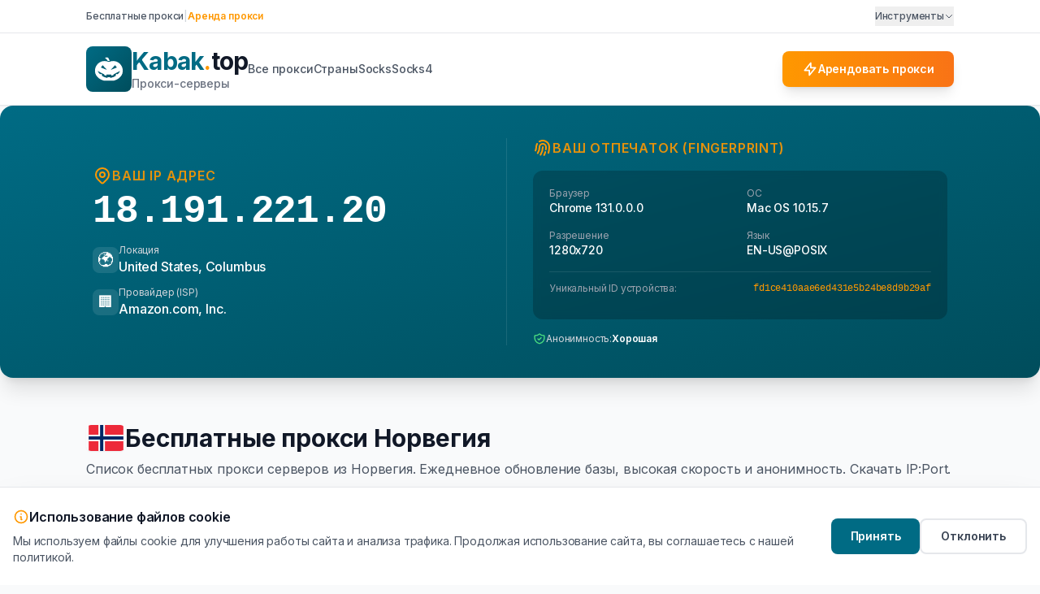

--- FILE ---
content_type: text/html; charset=utf-8
request_url: https://kabak.top/proxy-in-norway
body_size: 25070
content:

<!DOCTYPE html>
<html lang="ru">
<head>
    <meta charset="UTF-8">
    <meta name="viewport" content="width=device-width, initial-scale=1, maximum-scale=1">
    <meta http-equiv="X-UA-Compatible" content="IE=edge">
    
    <title>Быстрые бесплатные прокси Норвегия (Proxy List Norway) - рабочие сервера</title>
    <meta itemprop="description" name="description" content="Список бесплатных прокси серверов из Норвегия. Ежедневное обновление базы, высокая скорость и анонимность. Скачать IP:Port.">
    
    <!-- Favicon -->
    <link rel="icon" type="image/svg+xml" href="/static/img/favicon.svg">
    <link rel="shortcut icon" href="/static/img/ico.png" type="image/x-icon">
    
    <!-- Open Graph / Social Media -->
    <meta property="og:type" content="website">
    <meta property="og:url" content="https://kabak.top/proxy-in-norway">
    <meta property="og:title" content="Kabak.top - Аренда и бесплатные прокси">
    <meta property="og:description" content="Профессиональная аренда прокси-серверов и бесплатные прокси">
    <meta property="og:image" content="https://kabak.top/static/img/logo-icon.svg">
    
    <!-- Twitter -->
    <meta name="twitter:card" content="summary">
    <meta name="twitter:title" content="Kabak.top - Proxy Services">
    <meta name="twitter:description" content="Аренда прокси">
    
    <!-- Flag Icons -->
    <link rel="stylesheet" href="https://cdn.jsdelivr.net/gh/lipis/flag-icons@7.2.3/css/flag-icons.min.css">
    
    <!-- Google Fonts - Inter для академичного стиля -->
    <link rel="preconnect" href="https://fonts.googleapis.com">
    <link rel="preconnect" href="https://fonts.gstatic.com" crossorigin>
    <link href="https://fonts.googleapis.com/css2?family=Inter:wght@300;400;500;600;700;800&display=swap" rel="stylesheet">
    
    <!-- Tailwind CSS -->
    <script src="https://cdn.tailwindcss.com"></script>
    <script>
        tailwind.config = {
            theme: {
                extend: {
                    colors: {
                        primary: '#006b84',
                        secondary: '#ff9800',
                        dark: '#004d5c'
                    },
                    fontFamily: {
                        'sans': ['Inter', 'system-ui', '-apple-system', 'sans-serif'],
                    }
                }
            }
        }
    </script>
    
    <style>
        /* Академичный стиль */
        body {
            font-family: 'Inter', system-ui, -apple-system, sans-serif;
            letter-spacing: -0.01em;
        }
        
        /* Плавная прокрутка */
        html {
            scroll-behavior: smooth;
        }
        
        /* Анимация появления */
        @keyframes fadeIn {
            from { opacity: 0; transform: translateY(10px); }
            to { opacity: 1; transform: translateY(0); }
        }
        
        .animate-fade-in {
            animation: fadeIn 0.5s ease-out;
        }
    </style>
    
    <script src="/static/libs/chart-2-7-2.js"></script>
    <meta name="yandex-verification" content="22212dbab4aba187" />

    <!-- Canonical -->
    <link rel="canonical" href="https://kabak.top/proxy-in-norway">

    <!-- Schema.org JSON-LD -->
    <script type="application/ld+json">
    {
      "@context": "https://schema.org",
      "@graph": [
        {
          "@type": "Organization",
          "@id": "https://kabak.top/#organization",
          "name": "Kabak.top",
          "url": "https://kabak.top/",
          "logo": {
            "@type": "ImageObject",
            "url": "https://kabak.top/static/img/logo.svg"
          },
          "description": "Профессиональный сервис аренды прокси-серверов и бесплатные прокси листы.",
          "email": "vilkin-tarelkin@yandex.ru",
          "contactPoint": {
            "@type": "ContactPoint",
            "email": "vilkin-tarelkin@yandex.ru",
            "contactType": "customer service"
          }
        },
        {
          "@type": "WebSite",
          "@id": "https://kabak.top/#website",
          "url": "https://kabak.top/",
          "name": "Kabak.top - Прокси Сервисы",
          "publisher": {
            "@id": "https://kabak.top/#organization"
          },
          "inLanguage": "ru-RU"
        }
      ]
    }
    </script>
</head>

<body class="bg-gray-50 text-gray-900 antialiased">

    <!-- Top Bar - Минималистичный -->
    <div class="border-b border-gray-200 bg-white relative z-50">
        <div class="container mx-auto max-w-[1100px] px-4">
            <div class="flex items-center justify-between py-2 text-xs font-medium text-gray-600">
                
                <!-- Left Side -->
                <div class="flex items-center gap-4">
                    <a href="/free-proxy/" class="transition-colors hover:text-primary">Бесплатные прокси</a>
                    <span class="text-gray-300">|</span>
                    <a href="/arenda-proxy-serverov" class="font-semibold text-secondary transition-colors hover:text-primary">Аренда прокси</a>
                </div>

                <!-- Right Side (Tools Dropdown) -->
                <div class="relative group">
                    <button class="flex items-center gap-1 transition-colors hover:text-primary focus:outline-none py-1">
                        Инструменты
                        <svg class="h-3 w-3 transition-transform group-hover:rotate-180" fill="none" stroke="currentColor" viewBox="0 0 24 24">
                            <path stroke-linecap="round" stroke-linejoin="round" stroke-width="2" d="M19 9l-7 7-7-7"></path>
                        </svg>
                    </button>
                    
                    <!-- Dropdown Menu -->
                    <div class="absolute right-0 top-full mt-0 w-56 invisible opacity-0 translate-y-1 transition-all duration-200 group-hover:visible group-hover:opacity-100 group-hover:translate-y-0">
                        <div class="rounded-xl border border-gray-100 bg-white py-2 shadow-xl ring-1 ring-black ring-opacity-5 mt-1">
                            <div class="px-4 py-2 text-[10px] font-bold uppercase tracking-wider text-gray-400">
                                Проверка
                            </div>
                            <a href="/my-ip/" class="flex items-center gap-2 px-4 py-2 text-gray-700 hover:bg-gray-50 hover:text-primary">
                                <span class="flex h-5 w-5 items-center justify-center rounded bg-blue-50 text-blue-600">
                                    <svg class="h-3 w-3" fill="none" stroke="currentColor" viewBox="0 0 24 24"><path stroke-linecap="round" stroke-linejoin="round" stroke-width="2" d="M13.828 10.172a4 4 0 00-5.656 0l-4 4a4 4 0 105.656 5.656l1.102-1.101m-.758-4.899a4 4 0 005.656 0l4-4a4 4 0 00-5.656-5.656l-1.1 1.1"></path></svg>
                                </span>
                                Узнать IP
                            </a>
                            <a href="/anonymity/" class="flex items-center gap-2 px-4 py-2 text-gray-700 hover:bg-gray-50 hover:text-primary">
                                <span class="flex h-5 w-5 items-center justify-center rounded bg-green-50 text-green-600">
                                    <svg class="h-3 w-3" fill="none" stroke="currentColor" viewBox="0 0 24 24"><path stroke-linecap="round" stroke-linejoin="round" stroke-width="2" d="M9 12l2 2 4-4m5.618-4.016A11.955 11.955 0 0112 2.944a11.955 11.955 0 01-8.618 3.04A12.02 12.02 0 003 9c0 5.591 3.824 10.29 9 11.622 5.176-1.332 9-6.03 9-11.622 0-1.042-.133-2.052-.382-3.016z"></path></svg>
                                </span>
                                Анонимность
                            </a>
                            
                            <div class="my-1 h-px bg-gray-100"></div>
                            
                            <div class="px-4 py-2 text-[10px] font-bold uppercase tracking-wider text-gray-400">
                                Домены
                            </div>
                            <a href="/whois/" class="flex items-center gap-2 px-4 py-2 text-gray-700 hover:bg-gray-50 hover:text-primary">
                                <span class="flex h-5 w-5 items-center justify-center rounded bg-purple-50 text-purple-600">
                                    <svg class="h-3 w-3" fill="none" stroke="currentColor" viewBox="0 0 24 24"><path stroke-linecap="round" stroke-linejoin="round" stroke-width="2" d="M21 12a9 9 0 01-9 9m9-9a9 9 0 00-9-9m9 9H3m9 9a9 9 0 01-9-9m9 9c1.657 0 3-4.03 3-9s-1.343-9-3-9m0 18c-1.657 0-3-4.03-3-9s1.343-9 3-9m-9 9a9 9 0 019-9"></path></svg>
                                </span>
                                Whois сервис
                            </a>
                            <a href="/redirect-checker/" class="flex items-center gap-2 px-4 py-2 text-gray-700 hover:bg-gray-50 hover:text-primary">
                                <span class="flex h-5 w-5 items-center justify-center rounded bg-orange-50 text-orange-600">
                                    <svg class="h-3 w-3" fill="none" stroke="currentColor" viewBox="0 0 24 24"><path stroke-linecap="round" stroke-linejoin="round" stroke-width="2" d="M13 7l5 5m0 0l-5 5m5-5H6"></path></svg>
                                </span>
                                Редиректы
                            </a>
                            <a href="/ipv6-checker/" class="flex items-center gap-2 px-4 py-2 text-gray-700 hover:bg-gray-50 hover:text-primary">
                                <span class="flex h-5 w-5 items-center justify-center rounded bg-teal-50 text-teal-600">
                                    <svg class="h-3 w-3" fill="none" stroke="currentColor" viewBox="0 0 24 24"><path stroke-linecap="round" stroke-linejoin="round" stroke-width="2" d="M3.055 11H5a2 2 0 012 2v1a2 2 0 002 2 2 2 0 012 2v2.945M8 3.935V5.5A2.5 2.5 0 0010.5 8h.5a2 2 0 012 2 2 2 0 104 0 2 2 0 012-2h1.064M15 20.488V18a2 2 0 012-2h3.064M21 12a9 9 0 11-18 0 9 9 0 0118 0z"></path></svg>
                                </span>
                                Проверка IPv6
                            </a>
                            <a href="/proxy-checker/" class="flex items-center gap-2 px-4 py-2 text-gray-700 hover:bg-gray-50 hover:text-primary">
                                <span class="flex h-5 w-5 items-center justify-center rounded bg-red-50 text-red-600">
                                    <svg class="h-3 w-3" fill="none" stroke="currentColor" viewBox="0 0 24 24"><path stroke-linecap="round" stroke-linejoin="round" stroke-width="2" d="M9 12l2 2 4-4m6 2a9 9 0 11-18 0 9 9 0 0118 0z"></path></svg>
                                </span>
                                Прокси чекер
                            </a>
                            
                            <div class="my-1 h-px bg-gray-100"></div>
                            
                            <div class="px-4 py-2 text-[10px] font-bold uppercase tracking-wider text-gray-400">
                                Браузер
                            </div>
                            <a href="/fingerprint/" class="flex items-center gap-2 px-4 py-2 text-gray-700 hover:bg-gray-50 hover:text-primary">
                                <span class="flex h-5 w-5 items-center justify-center rounded bg-pink-50 text-pink-600">
                                    <svg class="h-3 w-3" fill="none" stroke="currentColor" viewBox="0 0 24 24"><path stroke-linecap="round" stroke-linejoin="round" stroke-width="2" d="M12 11c0 3.517-1.009 6.799-2.753 9.571m-3.44-2.04l.054-.09A13.916 13.916 0 008 11a4 4 0 118 0c0 1.017-.07 2.019-.203 3m-2.118 6.844A21.88 21.88 0 0015.171 17m3.839 1.132c.645-2.266.99-4.659.99-7.132A8 8 0 008 4.07M3 15.364c.64-1.319 1-2.8 1-4.364 0-1.457.2-2.873.571-4.205"></path></svg>
                                </span>
                                Отпечаток
                            </a>
                        </div>
                    </div>
                </div>

            </div>
        </div>
    </div>

    <!-- Header - Академичный стиль -->
    <header class="border-b border-gray-200 bg-white shadow-sm">
        <div class="container mx-auto max-w-[1100px] px-4">
            <div class="flex items-center justify-between py-4">
                
                <div class="flex items-center gap-12">
                    <!-- Logo - Строгий стиль -->
                    <a href="/" class="group flex items-center gap-3">
                        <div class="h-14 w-14 rounded-lg bg-gradient-to-br from-primary to-dark p-2 transition-transform group-hover:scale-105">
                            <div class="h-full w-full">
                                <svg xmlns="http://www.w3.org/2000/svg" data-name="Layer 1" viewBox="15 15 70 70" x="0px" y="0px" width="100%" height="100%"><path d="M59.42,32.69a22.59,22.59,0,0,0-3,.23,19.87,19.87,0,0,0-4.86,1.36H48.37a19.39,19.39,0,0,0-4.81-1.36,22.59,22.59,0,0,0-3-.23C29.21,32.69,20,42.16,20,53.85,20,69,37,75,40.58,75H59.42C63.05,75,80,69,80,53.85,80,42.16,70.79,32.69,59.42,32.69Zm3.93,8.91,3.93,5L53.93,51.83Zm-26.75,0L46,51.83,32.67,46.62ZM71.83,57.91a20.11,20.11,0,0,1-3.15,3.25l-2.35-.78-2.19,2.27,1.41,1.41A28.06,28.06,0,0,1,54,68.92l-1.8-1.26L50,67.59l-2.17.07L46,68.92a28.28,28.28,0,0,1-6.57-2,27.87,27.87,0,0,1-5-2.88l1.41-1.41-2.19-2.27-2.35.78a20.11,20.11,0,0,1-3.15-3.25,20.55,20.55,0,0,1-2.29-3.72L40.1,61.42v1.45l4.57,1.35V62H55.28v2.2l4.58-1.35V61.42l14.26-7.23A20.55,20.55,0,0,1,71.83,57.91Z" style="fill: #ffffff;"></path><path d="M47.85,32.69h4a53.88,53.88,0,0,0-2.34-5.15c-.37-.72-.75-1.41-1.14-2.08A10.18,10.18,0,0,0,45.66,25a10.37,10.37,0,0,0-4.22.76,25.17,25.17,0,0,1,3.81,3.48A26.38,26.38,0,0,1,47.85,32.69Z" style="fill: #ffffff;"></path></svg>
                            </div>
                        </div>
                        <div>
                            <div class="text-3xl font-bold tracking-tight text-gray-900">
                                <span class="text-primary">Kabak</span><span class="text-secondary">.</span><span>top</span>
                            </div>
                            <div class="text-sm font-medium text-gray-500">Прокси-серверы</div>
                        </div>
                    </a>

                    <!-- Main Menu (Desktop) -->
                    <nav class="hidden md:flex items-center gap-6">
                         <a href="/free-proxy" 
                           class="text-sm font-medium transition-colors hover:text-primary
                                  text-gray-600">
                            Все прокси
                        </a>

                        <a href="/countries/" 
                           class="text-sm font-medium transition-colors hover:text-primary
                                  text-gray-600">
                            Страны
                        </a>
                        
                        
                        <a href="/socks" 
                           class="text-sm font-medium text-gray-600 transition-colors hover:text-primary">
                            Socks
                        </a>
                        
                        <a href="/socks4" 
                           class="text-sm font-medium text-gray-600 transition-colors hover:text-primary">
                            Socks4
                        </a>
                        
                    </nav>
                </div>

                <!-- CTA Button - Акцент на аренду -->
                <a href="/arenda-proxy-serverov" 
                   class="group relative overflow-hidden rounded-lg bg-gradient-to-r from-secondary to-orange-500 px-6 py-3 text-sm font-semibold text-white shadow-lg transition-all hover:shadow-xl">
                    <span class="relative z-10 flex items-center gap-2">
                        <svg class="h-5 w-5" fill="none" stroke="currentColor" viewBox="0 0 24 24">
                            <path stroke-linecap="round" stroke-linejoin="round" stroke-width="2" d="M13 10V3L4 14h7v7l9-11h-7z"></path>
                        </svg>
                        Арендовать прокси
                    </span>
                    <div class="absolute inset-0 bg-gradient-to-r from-orange-600 to-orange-700 opacity-0 transition-opacity group-hover:opacity-100"></div>
                </a>
                
            </div>

            <!-- Mobile Menu (visible on small screens) -->
            <nav class="md:hidden flex gap-4 overflow-x-auto py-3 border-t border-gray-100 scrollbar-hide">
                <a href="/free-proxy" 
                   class="whitespace-nowrap text-sm font-medium transition-colors
                          text-gray-600">
                    Все прокси
                </a>
                <a href="/countries/" 
                   class="whitespace-nowrap text-sm font-medium transition-colors
                          text-gray-600">
                    Страны
                </a>
                
                <a href="/socks" 
                   class="whitespace-nowrap text-sm font-medium text-gray-600 transition-colors hover:text-primary">
                    Socks
                </a>
                
                <a href="/socks4" 
                   class="whitespace-nowrap text-sm font-medium text-gray-600 transition-colors hover:text-primary">
                    Socks4
                </a>
                
            </nav>
        </div>
    </header>

    
    <!-- IP Detection & Fingerprint Block -->
<section class="mb-6 overflow-hidden rounded-2xl bg-gradient-to-br from-primary to-dark text-white shadow-xl">
    <div class="container mx-auto max-w-[1100px] px-6 py-10">
        <div class="grid grid-cols-1 gap-8 lg:grid-cols-2">
            
            <!-- IP Information -->
            <div class="flex flex-col justify-center border-r-0 border-white/10 lg:border-r lg:pr-8">
                <div class="mb-2 flex items-center gap-2 text-secondary">
                    <svg class="h-6 w-6" fill="none" stroke="currentColor" viewBox="0 0 24 24">
                        <path stroke-linecap="round" stroke-linejoin="round" stroke-width="2" d="M17.657 16.657L13.414 20.9a1.998 1.998 0 01-2.827 0l-4.244-4.243a8 8 0 1111.314 0z"></path>
                        <path stroke-linecap="round" stroke-linejoin="round" stroke-width="2" d="M15 11a3 3 0 11-6 0 3 3 0 016 0z"></path>
                    </svg>
                    <span class="font-semibold uppercase tracking-wider opacity-90">Ваш IP адрес</span>
                </div>
                
                <div class="mb-4 font-mono text-4xl font-bold tracking-tight md:text-5xl">
                    18.191.221.20
                </div>
                
                <div class="space-y-3">
                    <div class="flex items-center gap-3">
                        <span class="flex h-8 w-8 items-center justify-center rounded-lg bg-white/10 text-lg">🌍</span>
                        <div>
                            <div class="text-xs text-gray-300">Локация</div>
                            <div id="location-text" class="font-medium">Определение...</div>
                        </div>
                    </div>
                    
                    <div class="flex items-center gap-3">
                        <span class="flex h-8 w-8 items-center justify-center rounded-lg bg-white/10 text-lg">🏢</span>
                        <div>
                            <div class="text-xs text-gray-300">Провайдер (ISP)</div>
                            <div id="corp" class="font-medium">Загрузка...</div>
                        </div>
                    </div>
                </div>
            </div>
            
            <!-- Browser Fingerprint -->
            <div class="flex flex-col justify-center">
                <div class="mb-4 flex items-center gap-2 text-secondary">
                    <svg class="h-6 w-6" fill="none" stroke="currentColor" viewBox="0 0 24 24">
                        <path stroke-linecap="round" stroke-linejoin="round" stroke-width="2" d="M12 11c0 3.517-1.009 6.799-2.753 9.571m-3.44-2.04l.054-.09A13.916 13.916 0 008 11a4 4 0 118 0c0 1.017-.07 2.019-.203 3m-2.118 6.844A21.88 21.88 0 0015.171 17m3.839 1.132c.645-2.266.99-4.659.99-7.132A8 8 0 008 4.07M3 15.364c.64-1.319 1-2.8 1-4.364 0-1.457.39-2.823 1.07-4"></path>
                    </svg>
                    <span class="font-semibold uppercase tracking-wider opacity-90">Ваш отпечаток (Fingerprint)</span>
                </div>
                
                <div class="rounded-xl bg-black/20 p-5 backdrop-blur-sm">
                    <div class="mb-4 grid grid-cols-2 gap-4 text-sm">
                        <div>
                            <div class="text-xs text-gray-400">Браузер</div>
                            <div id="fp-browser" class="font-medium text-white truncate">...</div>
                        </div>
                        <div>
                            <div class="text-xs text-gray-400">ОС</div>
                            <div id="fp-os" class="font-medium text-white truncate">...</div>
                        </div>
                        <div>
                            <div class="text-xs text-gray-400">Разрешение</div>
                            <div id="fp-screen" class="font-medium text-white">...</div>
                        </div>
                        <div>
                            <div class="text-xs text-gray-400">Язык</div>
                            <div id="fp-lang" class="font-medium text-white">...</div>
                        </div>
                    </div>
                    
                    <div class="border-t border-white/10 pt-3">
                        <div class="mb-1 flex items-center justify-between">
                            <div class="text-xs text-gray-400">Уникальный ID устройства:</div>
                            <div class="text-xs font-mono text-secondary" id="fp-id">вычисляем...</div>
                        </div>
                        <div class="h-1.5 w-full overflow-hidden rounded-full bg-white/10">
                            <div id="fp-progress" class="h-full w-0 animate-pulse bg-secondary transition-all duration-1000"></div>
                        </div>
                    </div>
                </div>
                
                <div class="mt-4 flex items-center gap-2 text-xs text-gray-300">
                    <svg class="h-4 w-4 text-green-400" fill="none" stroke="currentColor" viewBox="0 0 24 24">
                        <path stroke-linecap="round" stroke-linejoin="round" stroke-width="2" d="M9 12l2 2 4-4m5.618-4.016A11.955 11.955 0 0112 2.944a11.955 11.955 0 01-8.618 3.04A12.02 12.02 0 003 9c0 5.591 3.824 10.29 9 11.622 5.176-1.332 9-6.03 9-11.622 0-1.042-.133-2.052-.382-3.016z"></path>
                    </svg>
                    Анонимность: <span class="text-white font-semibold">Хорошая</span>
                </div>
            </div>
            
        </div>
    </div>
</section>

<!-- FingerprintJS CDN -->
<script src="https://cdn.jsdelivr.net/npm/@fingerprintjs/fingerprintjs@3/dist/fp.min.js"></script>
<script src="https://cdn.jsdelivr.net/npm/ua-parser-js@1.0.35/src/ua-parser.min.js"></script>

<script>

    const testIP = "18.191.221.20";


document.addEventListener('DOMContentLoaded', () => {
    // 1. IP Data (via local backend proxy to avoid CORS)
    // Use our own backend endpoint
    const url = "/ajax/geoip/?ip=" + testIP;
    
    fetch(url)
        .then(response => response.json())
        .then(data => {
            if (data.success) {
                document.querySelector("#corp").textContent = data.org || 'Unknown';
                document.querySelector("#location-text").textContent = 
                    [data.country, data.city].filter(Boolean).join(', ');
            } else {
                 document.querySelector("#location-text").textContent = "Не удалось определить";
            }
        })
        .catch(err => {
            console.log("Geo fetch error:", err);
            document.querySelector("#location-text").textContent = "Не удалось определить";
        });

    // 2. Browser Info (UA Parser)
    const parser = new UAParser();
    const result = parser.getResult();
    
    document.getElementById('fp-browser').textContent = `${result.browser.name || 'Unknown'} ${result.browser.version || ''}`;
    document.getElementById('fp-os').textContent = `${result.os.name || 'Unknown'} ${result.os.version || ''}`;
    document.getElementById('fp-screen').textContent = `${window.screen.width}x${window.screen.height}`;
    document.getElementById('fp-lang').textContent = navigator.language.toUpperCase();

    // 3. FingerprintJS
    const fpPromise = FingerprintJS.load();
    
    // Simulate progress
    const progress = document.getElementById('fp-progress');
    progress.style.width = '60%';

    fpPromise
        .then(fp => fp.get())
        .then(result => {
            progress.style.width = '100%';
            setTimeout(() => {
                document.getElementById('fp-id').textContent = result.visitorId;
                progress.parentElement.classList.add('opacity-0'); // Hide progress bar
            }, 500);
        });
});
</script>



    <!-- Navigation Tabs - Удалено, перенесено в Header -->
    
    

    <!-- Main Content -->
    <main class="container mx-auto max-w-[1100px] px-4 py-8">
        
        <div id="free-proxy">
            

    <!-- Page Heading with Flag -->
    <div class="mb-6">
        <div class="flex items-center gap-3">
            
            <span class="fi fi-no inline-block h-8 w-12 rounded-md shadow-sm"></span>
            
            <h1 class="text-3xl font-bold text-gray-900">
                Бесплатные прокси Норвегия
            </h1>
        </div>
        
        <p class="mt-2 text-gray-600">
            Список бесплатных прокси серверов из Норвегия. Ежедневное обновление базы, высокая скорость и анонимность. Скачать IP:Port.
        </p>
        
    </div>

    <!-- Proxy Types Filter -->
    <div class="mb-8 flex flex-wrap gap-3">
        
        <!-- Link to All Proxies in Country (Active) -->
        <a href="/proxy-in-norway" 
           class="inline-flex items-center rounded-lg border border-primary bg-primary px-4 py-2 text-sm font-medium text-white shadow-sm cursor-default">
            Прокси сервера Норвегия
        </a>

        
        
        <a href="/socks/norway" 
           class="inline-flex items-center rounded-lg border border-gray-200 bg-white px-4 py-2 text-sm font-medium text-gray-700 shadow-sm transition-all hover:border-primary hover:bg-primary hover:text-white">
            Socks Норвегия
        </a>
        
        <a href="/socks4/norway" 
           class="inline-flex items-center rounded-lg border border-gray-200 bg-white px-4 py-2 text-sm font-medium text-gray-700 shadow-sm transition-all hover:border-primary hover:bg-primary hover:text-white">
            Socks4 Норвегия
        </a>
        
        
    </div>

    <!-- Rent Promo Banner -->
    <style>
    @keyframes shimmer {
        0% { transform: translateX(-150%) skewX(-12deg); }
        100% { transform: translateX(150%) skewX(-12deg); }
    }
    .animate-shimmer {
        animation: shimmer 2.5s infinite;
    }
</style>

<div data-href="https://px6.me/ru/?r=156512" class="js-partner-link group relative mb-8 block cursor-pointer overflow-hidden rounded-xl border-2 border-orange-400 bg-white p-1 shadow-lg shadow-orange-100 transition-all hover:-translate-y-1 hover:shadow-xl hover:shadow-orange-200">
    
    <!-- Shimmer Effect Background -->
    <div class="absolute inset-0 overflow-hidden">
        <div class="absolute inset-0 -translate-x-full bg-gradient-to-r from-transparent via-orange-50/50 to-transparent animate-shimmer w-2/3 h-full"></div>
    </div>

    <div class="relative flex flex-col sm:flex-row items-center justify-between gap-4 px-4 py-3">
        <div class="flex items-center gap-4">
            <!-- Icon with Pulse -->
            <div class="flex h-12 w-12 flex-shrink-0 items-center justify-center rounded-xl bg-gradient-to-br from-orange-500 to-red-500 text-white shadow-md">
                <svg class="h-7 w-7 animate-pulse" fill="none" stroke="currentColor" viewBox="0 0 24 24">
                    <path stroke-linecap="round" stroke-linejoin="round" stroke-width="2" d="M13 10V3L4 14h7v7l9-11h-7z"></path>
                </svg>
            </div>
            
            <div>
                <h3 class="text-lg font-extrabold text-gray-900 group-hover:text-orange-600 transition-colors">
                    Нужны быстрые Socks5 и HTTPS прокси?
                </h3>
                <p class="text-sm font-medium text-gray-600">
                    Аренда персональных серверов всех версий. <span class="text-orange-600">Максимальная скорость!</span>
                </p>
            </div>
        </div>
        
        <div class="flex-shrink-0 w-full sm:w-auto">
            <span class="flex items-center justify-center gap-2 rounded-lg bg-orange-600 px-6 py-3 text-sm font-bold text-white shadow-md transition-all hover:bg-orange-700 hover:shadow-lg hover:scale-105">
                Перейти к аренде
                <svg class="h-4 w-4 transition-transform group-hover:translate-x-1" fill="none" stroke="currentColor" viewBox="0 0 24 24">
                    <path stroke-linecap="round" stroke-linejoin="round" stroke-width="2" d="M17 8l4 4m0 0l-4 4m4-4H3"></path>
                </svg>
            </span>
        </div>
    </div>
</div>


    <!-- Proxy List -->
    <!-- Proxy Table -->
<div class="overflow-hidden rounded-lg bg-white shadow-md">
    <div class="overflow-x-auto">
        <table class="w-full text-sm">
            
            <!-- Table Header -->
            <thead class="bg-gradient-to-r from-primary to-dark text-white">
                <tr>
                    <th class="px-4 py-3 text-left font-semibold">IP : Port</th>
                    <th class="px-4 py-3 text-left font-semibold">Страна</th>
                    <th class="px-4 py-3 text-left font-semibold">Скорость</th>
                    <th class="px-4 py-3 text-left font-semibold">Тип</th>
                    <th class="px-4 py-3 text-left font-semibold">Обновление</th>
                </tr>
            </thead>
            
            <!-- Table Body -->
            <tbody class="divide-y divide-gray-100">
                
                
                
                <!-- False/Dead Proxies (if any) -->
                
                <tr class="bg-red-50 opacity-50">
                    <td class="px-4 py-3">
                        <span class="font-mono text-sm text-gray-500 line-through">
                            85.200.247.163:4145
                        </span>
                    </td>
                    <td class="px-4 py-3 text-gray-500">
                        NO - Norway
                         Hordaland / Masfjorden 
                    </td>
                    <td class="px-4 py-3 text-gray-500">1,17 сек</td>
                    <td class="px-4 py-3 text-gray-500">Socks4</td>
                    <td class="px-4 py-3 text-xs text-gray-400">&gt; 1 день назад</td>
                </tr>
                
                <tr class="bg-red-50 opacity-50">
                    <td class="px-4 py-3">
                        <span class="font-mono text-sm text-gray-500 line-through">
                            85.200.247.55:4145
                        </span>
                    </td>
                    <td class="px-4 py-3 text-gray-500">
                        NO - Norway
                         Hordaland / Bergen 
                    </td>
                    <td class="px-4 py-3 text-gray-500">1,79 сек</td>
                    <td class="px-4 py-3 text-gray-500">Socks4</td>
                    <td class="px-4 py-3 text-xs text-gray-400">&gt; 1 день назад</td>
                </tr>
                
                <tr class="bg-red-50 opacity-50">
                    <td class="px-4 py-3">
                        <span class="font-mono text-sm text-gray-500 line-through">
                            195.18.224.27:53520
                        </span>
                    </td>
                    <td class="px-4 py-3 text-gray-500">
                        NO - Norway
                         Telemark / Skien 
                    </td>
                    <td class="px-4 py-3 text-gray-500">2,80 сек</td>
                    <td class="px-4 py-3 text-gray-500">Socks4</td>
                    <td class="px-4 py-3 text-xs text-gray-400">&gt; 1 день назад</td>
                </tr>
                
                <tr class="bg-red-50 opacity-50">
                    <td class="px-4 py-3">
                        <span class="font-mono text-sm text-gray-500 line-through">
                            89.191.14.102:43232
                        </span>
                    </td>
                    <td class="px-4 py-3 text-gray-500">
                        NO - Norway
                         Oslo / Oslo 
                    </td>
                    <td class="px-4 py-3 text-gray-500">0,73 сек</td>
                    <td class="px-4 py-3 text-gray-500">Socks4</td>
                    <td class="px-4 py-3 text-xs text-gray-400">&gt; 1 день назад</td>
                </tr>
                
                <tr class="bg-red-50 opacity-50">
                    <td class="px-4 py-3">
                        <span class="font-mono text-sm text-gray-500 line-through">
                            85.93.252.55:60977
                        </span>
                    </td>
                    <td class="px-4 py-3 text-gray-500">
                        NO - Norway
                         Møre og Romsdal / Kristiansund 
                    </td>
                    <td class="px-4 py-3 text-gray-500">1,91 сек</td>
                    <td class="px-4 py-3 text-gray-500">Socks4</td>
                    <td class="px-4 py-3 text-xs text-gray-400">&gt; 1 день назад</td>
                </tr>
                
                <tr class="bg-red-50 opacity-50">
                    <td class="px-4 py-3">
                        <span class="font-mono text-sm text-gray-500 line-through">
                            85.200.245.41:4145
                        </span>
                    </td>
                    <td class="px-4 py-3 text-gray-500">
                        NO - Norway
                         Hordaland / Hundven 
                    </td>
                    <td class="px-4 py-3 text-gray-500">3,55 сек</td>
                    <td class="px-4 py-3 text-gray-500">Socks4</td>
                    <td class="px-4 py-3 text-xs text-gray-400">&gt; 1 день назад</td>
                </tr>
                
                <tr class="bg-red-50 opacity-50">
                    <td class="px-4 py-3">
                        <span class="font-mono text-sm text-gray-500 line-through">
                            51.15.0.7:9050
                        </span>
                    </td>
                    <td class="px-4 py-3 text-gray-500">
                        NO - Norway
                         Oslo County / Oslo 
                    </td>
                    <td class="px-4 py-3 text-gray-500">1,12 сек</td>
                    <td class="px-4 py-3 text-gray-500">Socks4</td>
                    <td class="px-4 py-3 text-xs text-gray-400">&gt; 1 день назад</td>
                </tr>
                
                <tr class="bg-red-50 opacity-50">
                    <td class="px-4 py-3">
                        <span class="font-mono text-sm text-gray-500 line-through">
                            85.200.245.38:4145
                        </span>
                    </td>
                    <td class="px-4 py-3 text-gray-500">
                        NO - Norway
                         Hordaland / Frekhaug 
                    </td>
                    <td class="px-4 py-3 text-gray-500">0,95 сек</td>
                    <td class="px-4 py-3 text-gray-500">Socks4</td>
                    <td class="px-4 py-3 text-xs text-gray-400">&gt; 1 день назад</td>
                </tr>
                
                <tr class="bg-red-50 opacity-50">
                    <td class="px-4 py-3">
                        <span class="font-mono text-sm text-gray-500 line-through">
                            85.200.245.24:4145
                        </span>
                    </td>
                    <td class="px-4 py-3 text-gray-500">
                        NO - Norway
                         Hordaland / Lindas 
                    </td>
                    <td class="px-4 py-3 text-gray-500">1,58 сек</td>
                    <td class="px-4 py-3 text-gray-500">Socks4</td>
                    <td class="px-4 py-3 text-xs text-gray-400">&gt; 1 день назад</td>
                </tr>
                
                <tr class="bg-red-50 opacity-50">
                    <td class="px-4 py-3">
                        <span class="font-mono text-sm text-gray-500 line-through">
                            85.200.245.133:4145
                        </span>
                    </td>
                    <td class="px-4 py-3 text-gray-500">
                        NO - Norway
                         Hordaland / Lindas 
                    </td>
                    <td class="px-4 py-3 text-gray-500">0,96 сек</td>
                    <td class="px-4 py-3 text-gray-500">Socks4</td>
                    <td class="px-4 py-3 text-xs text-gray-400">&gt; 1 день назад</td>
                </tr>
                
                <tr class="bg-red-50 opacity-50">
                    <td class="px-4 py-3">
                        <span class="font-mono text-sm text-gray-500 line-through">
                            85.200.245.1:4145
                        </span>
                    </td>
                    <td class="px-4 py-3 text-gray-500">
                        NO - Norway
                         Hordaland / Hundven 
                    </td>
                    <td class="px-4 py-3 text-gray-500">1,21 сек</td>
                    <td class="px-4 py-3 text-gray-500">Socks4</td>
                    <td class="px-4 py-3 text-xs text-gray-400">&gt; 1 день назад</td>
                </tr>
                
                <tr class="bg-red-50 opacity-50">
                    <td class="px-4 py-3">
                        <span class="font-mono text-sm text-gray-500 line-through">
                            194.8.130.130:9050
                        </span>
                    </td>
                    <td class="px-4 py-3 text-gray-500">
                        NO - Norway
                         Oslo County / Oslo 
                    </td>
                    <td class="px-4 py-3 text-gray-500">2,41 сек</td>
                    <td class="px-4 py-3 text-gray-500">Socks4</td>
                    <td class="px-4 py-3 text-xs text-gray-400">&gt; 1 день назад</td>
                </tr>
                
                <tr class="bg-red-50 opacity-50">
                    <td class="px-4 py-3">
                        <span class="font-mono text-sm text-gray-500 line-through">
                            85.200.245.145:4145
                        </span>
                    </td>
                    <td class="px-4 py-3 text-gray-500">
                        NO - Norway
                         Hordaland / Hundven 
                    </td>
                    <td class="px-4 py-3 text-gray-500">1,02 сек</td>
                    <td class="px-4 py-3 text-gray-500">Socks4</td>
                    <td class="px-4 py-3 text-xs text-gray-400">&gt; 1 день назад</td>
                </tr>
                
                <tr class="bg-red-50 opacity-50">
                    <td class="px-4 py-3">
                        <span class="font-mono text-sm text-gray-500 line-through">
                            213.234.119.6:55010
                        </span>
                    </td>
                    <td class="px-4 py-3 text-gray-500">
                        NO - Norway
                         Viken / Fornebu 
                    </td>
                    <td class="px-4 py-3 text-gray-500">1,41 сек</td>
                    <td class="px-4 py-3 text-gray-500">Socks4</td>
                    <td class="px-4 py-3 text-xs text-gray-400">&gt; 1 день назад</td>
                </tr>
                
                <tr class="bg-red-50 opacity-50">
                    <td class="px-4 py-3">
                        <span class="font-mono text-sm text-gray-500 line-through">
                            213.234.119.4:55010
                        </span>
                    </td>
                    <td class="px-4 py-3 text-gray-500">
                        NO - Norway
                         Oslo / Oslo 
                    </td>
                    <td class="px-4 py-3 text-gray-500">3,45 сек</td>
                    <td class="px-4 py-3 text-gray-500">Socks4</td>
                    <td class="px-4 py-3 text-xs text-gray-400">&gt; 1 день назад</td>
                </tr>
                
                <tr class="bg-red-50 opacity-50">
                    <td class="px-4 py-3">
                        <span class="font-mono text-sm text-gray-500 line-through">
                            85.252.123.110:42767
                        </span>
                    </td>
                    <td class="px-4 py-3 text-gray-500">
                        NO - Norway
                         Akershus / Fornebu 
                    </td>
                    <td class="px-4 py-3 text-gray-500">0,66 сек</td>
                    <td class="px-4 py-3 text-gray-500">Socks4</td>
                    <td class="px-4 py-3 text-xs text-gray-400">&gt; 1 день назад</td>
                </tr>
                
                <tr class="bg-red-50 opacity-50">
                    <td class="px-4 py-3">
                        <span class="font-mono text-sm text-gray-500 line-through">
                            195.204.130.59:61360
                        </span>
                    </td>
                    <td class="px-4 py-3 text-gray-500">
                        NO - Norway
                         Telemark / Seljord 
                    </td>
                    <td class="px-4 py-3 text-gray-500">0,53 сек</td>
                    <td class="px-4 py-3 text-gray-500">Socks4</td>
                    <td class="px-4 py-3 text-xs text-gray-400">&gt; 1 день назад</td>
                </tr>
                
                <tr class="bg-red-50 opacity-50">
                    <td class="px-4 py-3">
                        <span class="font-mono text-sm text-gray-500 line-through">
                            195.18.224.6:4145
                        </span>
                    </td>
                    <td class="px-4 py-3 text-gray-500">
                        NO - Norway
                         Telemark / Skien 
                    </td>
                    <td class="px-4 py-3 text-gray-500">0,60 сек</td>
                    <td class="px-4 py-3 text-gray-500">Socks4</td>
                    <td class="px-4 py-3 text-xs text-gray-400">&gt; 1 день назад</td>
                </tr>
                
                <tr class="bg-red-50 opacity-50">
                    <td class="px-4 py-3">
                        <span class="font-mono text-sm text-gray-500 line-through">
                            195.204.130.60:61360
                        </span>
                    </td>
                    <td class="px-4 py-3 text-gray-500">
                        NO - Norway
                         Vestfold og Telemark / Kviteseid 
                    </td>
                    <td class="px-4 py-3 text-gray-500">0,47 сек</td>
                    <td class="px-4 py-3 text-gray-500">Socks4</td>
                    <td class="px-4 py-3 text-xs text-gray-400">&gt; 1 день назад</td>
                </tr>
                
                <tr class="bg-red-50 opacity-50">
                    <td class="px-4 py-3">
                        <span class="font-mono text-sm text-gray-500 line-through">
                            185.59.213.194:8081
                        </span>
                    </td>
                    <td class="px-4 py-3 text-gray-500">
                        NO - Norway
                         Oppland / Venabygd 
                    </td>
                    <td class="px-4 py-3 text-gray-500">0,60 сек</td>
                    <td class="px-4 py-3 text-gray-500">Socks4</td>
                    <td class="px-4 py-3 text-xs text-gray-400">&gt; 1 день назад</td>
                </tr>
                
                
            </tbody>
            
        </table>
    </div>
</div>

<script>
function copyProxy(text) {
    navigator.clipboard.writeText(text).then(() => {
        // Show notification
        const notification = document.createElement('div');
        notification.className = 'fixed top-4 right-4 z-50 animate-fade-in-up rounded-lg bg-green-500 px-6 py-3 text-white shadow-lg';
        notification.innerHTML = `
            <div class="flex items-center gap-2">
                <svg class="h-5 w-5" fill="none" stroke="currentColor" viewBox="0 0 24 24">
                    <path stroke-linecap="round" stroke-linejoin="round" stroke-width="2" d="M5 13l4 4L19 7"></path>
                </svg>
                <span>Скопировано: <strong>${text}</strong></span>
            </div>
        `;
        document.body.appendChild(notification);
        
        setTimeout(() => {
            notification.remove();
        }, 2000);
    }).catch(err => {
        console.error('Failed to copy:', err);
    });
}
</script>


    
    <!-- Pagination -->
    <!-- Pagination -->




    <!-- Top Fast Proxies (Cross-link) -->
    <!-- Top 20 Fast Proxies Block -->

<div class="mt-12 rounded-2xl border border-gray-200 bg-white shadow-lg">
    
    <!-- Header with Gradient -->
    <div class="border-b border-gray-100 bg-gradient-to-r from-primary to-dark px-6 py-4 text-white rounded-t-2xl">
        <div class="flex items-center gap-3">
            <span class="flex h-8 w-8 items-center justify-center rounded-lg bg-white/20 text-lg">⚡</span>
            <h3 class="text-lg font-bold">ТОП-10 самых быстрых прокси мира</h3>
        </div>
    </div>

    <div class="overflow-x-auto">
        <table class="w-full text-sm text-left">
            <thead class="bg-gray-50 text-xs uppercase text-gray-500">
                <tr>
                    <th class="px-6 py-3">IP : Port</th>
                    <th class="px-6 py-3">Страна</th>
                    <th class="px-6 py-3">Скорость</th>
                    <th class="px-6 py-3">Тип</th>
                </tr>
            </thead>
            <tbody class="divide-y divide-gray-100">
                
                <tr class="bg-white hover:bg-gray-50 transition-colors">
                    <td class="px-6 py-3 font-mono font-medium text-primary">
                        <button onclick="copyToClipboard('178.76.254.130:4145')" class="hover:text-dark flex items-center gap-2 group">
                            178.76.254.130:4145
                            <svg class="w-4 h-4 opacity-0 group-hover:opacity-100 text-gray-400" fill="none" stroke="currentColor" viewBox="0 0 24 24"><path stroke-linecap="round" stroke-linejoin="round" stroke-width="2" d="M8 16H6a2 2 0 01-2-2V6a2 2 0 012-2h8a2 2 0 012 2v2m-6 12h8a2 2 0 002-2v-8a2 2 0 00-2-2h-8a2 2 0 00-2 2v8a2 2 0 002 2z"></path></svg>
                        </button>
                    </td>
                    <td class="px-6 py-3">
                        <a href="/proxy-in-russia" class="flex items-center gap-2 hover:text-primary">
                            <span class="fi fi-ru rounded-sm shadow-sm"></span>
                            <span class="truncate max-w-[150px]">Россия</span>
                        </a>
                    </td>
                    <td class="px-6 py-3">
                        <span class="inline-flex items-center gap-1 rounded-full bg-green-100 px-2.5 py-0.5 text-xs font-medium text-green-800">
                            🚀 1,32 сек
                        </span>
                    </td>
                    <td class="px-6 py-3">
                        <span class="inline-flex items-center rounded-md bg-gray-100 px-2 py-1 text-xs font-medium text-gray-600">
                            Socks4
                        </span>
                    </td>
                </tr>
                
                <tr class="bg-white hover:bg-gray-50 transition-colors">
                    <td class="px-6 py-3 font-mono font-medium text-primary">
                        <button onclick="copyToClipboard('89.201.192.132:1080')" class="hover:text-dark flex items-center gap-2 group">
                            89.201.192.132:1080
                            <svg class="w-4 h-4 opacity-0 group-hover:opacity-100 text-gray-400" fill="none" stroke="currentColor" viewBox="0 0 24 24"><path stroke-linecap="round" stroke-linejoin="round" stroke-width="2" d="M8 16H6a2 2 0 01-2-2V6a2 2 0 012-2h8a2 2 0 012 2v2m-6 12h8a2 2 0 002-2v-8a2 2 0 00-2-2h-8a2 2 0 00-2 2v8a2 2 0 002 2z"></path></svg>
                        </button>
                    </td>
                    <td class="px-6 py-3">
                        <a href="/proxy-in-croatia" class="flex items-center gap-2 hover:text-primary">
                            <span class="fi fi-hr rounded-sm shadow-sm"></span>
                            <span class="truncate max-w-[150px]">Хорватия</span>
                        </a>
                    </td>
                    <td class="px-6 py-3">
                        <span class="inline-flex items-center gap-1 rounded-full bg-green-100 px-2.5 py-0.5 text-xs font-medium text-green-800">
                            🚀 1,59 сек
                        </span>
                    </td>
                    <td class="px-6 py-3">
                        <span class="inline-flex items-center rounded-md bg-gray-100 px-2 py-1 text-xs font-medium text-gray-600">
                            Socks4
                        </span>
                    </td>
                </tr>
                
                <tr class="bg-white hover:bg-gray-50 transition-colors">
                    <td class="px-6 py-3 font-mono font-medium text-primary">
                        <button onclick="copyToClipboard('202.131.246.250:5678')" class="hover:text-dark flex items-center gap-2 group">
                            202.131.246.250:5678
                            <svg class="w-4 h-4 opacity-0 group-hover:opacity-100 text-gray-400" fill="none" stroke="currentColor" viewBox="0 0 24 24"><path stroke-linecap="round" stroke-linejoin="round" stroke-width="2" d="M8 16H6a2 2 0 01-2-2V6a2 2 0 012-2h8a2 2 0 012 2v2m-6 12h8a2 2 0 002-2v-8a2 2 0 00-2-2h-8a2 2 0 00-2 2v8a2 2 0 002 2z"></path></svg>
                        </button>
                    </td>
                    <td class="px-6 py-3">
                        <a href="/proxy-in-mongolia" class="flex items-center gap-2 hover:text-primary">
                            <span class="fi fi-mn rounded-sm shadow-sm"></span>
                            <span class="truncate max-w-[150px]">Монголия</span>
                        </a>
                    </td>
                    <td class="px-6 py-3">
                        <span class="inline-flex items-center gap-1 rounded-full bg-green-100 px-2.5 py-0.5 text-xs font-medium text-green-800">
                            🚀 1,80 сек
                        </span>
                    </td>
                    <td class="px-6 py-3">
                        <span class="inline-flex items-center rounded-md bg-gray-100 px-2 py-1 text-xs font-medium text-gray-600">
                            Socks4
                        </span>
                    </td>
                </tr>
                
                <tr class="bg-white hover:bg-gray-50 transition-colors">
                    <td class="px-6 py-3 font-mono font-medium text-primary">
                        <button onclick="copyToClipboard('83.103.195.183:4145')" class="hover:text-dark flex items-center gap-2 group">
                            83.103.195.183:4145
                            <svg class="w-4 h-4 opacity-0 group-hover:opacity-100 text-gray-400" fill="none" stroke="currentColor" viewBox="0 0 24 24"><path stroke-linecap="round" stroke-linejoin="round" stroke-width="2" d="M8 16H6a2 2 0 01-2-2V6a2 2 0 012-2h8a2 2 0 012 2v2m-6 12h8a2 2 0 002-2v-8a2 2 0 00-2-2h-8a2 2 0 00-2 2v8a2 2 0 002 2z"></path></svg>
                        </button>
                    </td>
                    <td class="px-6 py-3">
                        <a href="/proxy-in-romania" class="flex items-center gap-2 hover:text-primary">
                            <span class="fi fi-ro rounded-sm shadow-sm"></span>
                            <span class="truncate max-w-[150px]">Румыния</span>
                        </a>
                    </td>
                    <td class="px-6 py-3">
                        <span class="inline-flex items-center gap-1 rounded-full bg-green-100 px-2.5 py-0.5 text-xs font-medium text-green-800">
                            🚀 1,80 сек
                        </span>
                    </td>
                    <td class="px-6 py-3">
                        <span class="inline-flex items-center rounded-md bg-gray-100 px-2 py-1 text-xs font-medium text-gray-600">
                            Socks4
                        </span>
                    </td>
                </tr>
                
                <tr class="bg-white hover:bg-gray-50 transition-colors">
                    <td class="px-6 py-3 font-mono font-medium text-primary">
                        <button onclick="copyToClipboard('188.95.20.139:5678')" class="hover:text-dark flex items-center gap-2 group">
                            188.95.20.139:5678
                            <svg class="w-4 h-4 opacity-0 group-hover:opacity-100 text-gray-400" fill="none" stroke="currentColor" viewBox="0 0 24 24"><path stroke-linecap="round" stroke-linejoin="round" stroke-width="2" d="M8 16H6a2 2 0 01-2-2V6a2 2 0 012-2h8a2 2 0 012 2v2m-6 12h8a2 2 0 002-2v-8a2 2 0 00-2-2h-8a2 2 0 00-2 2v8a2 2 0 002 2z"></path></svg>
                        </button>
                    </td>
                    <td class="px-6 py-3">
                        <a href="/proxy-in-italy" class="flex items-center gap-2 hover:text-primary">
                            <span class="fi fi-it rounded-sm shadow-sm"></span>
                            <span class="truncate max-w-[150px]">Италия</span>
                        </a>
                    </td>
                    <td class="px-6 py-3">
                        <span class="inline-flex items-center gap-1 rounded-full bg-green-100 px-2.5 py-0.5 text-xs font-medium text-green-800">
                            🚀 1,94 сек
                        </span>
                    </td>
                    <td class="px-6 py-3">
                        <span class="inline-flex items-center rounded-md bg-gray-100 px-2 py-1 text-xs font-medium text-gray-600">
                            Socks4
                        </span>
                    </td>
                </tr>
                
                <tr class="bg-white hover:bg-gray-50 transition-colors">
                    <td class="px-6 py-3 font-mono font-medium text-primary">
                        <button onclick="copyToClipboard('148.77.34.200:54321')" class="hover:text-dark flex items-center gap-2 group">
                            148.77.34.200:54321
                            <svg class="w-4 h-4 opacity-0 group-hover:opacity-100 text-gray-400" fill="none" stroke="currentColor" viewBox="0 0 24 24"><path stroke-linecap="round" stroke-linejoin="round" stroke-width="2" d="M8 16H6a2 2 0 01-2-2V6a2 2 0 012-2h8a2 2 0 012 2v2m-6 12h8a2 2 0 002-2v-8a2 2 0 00-2-2h-8a2 2 0 00-2 2v8a2 2 0 002 2z"></path></svg>
                        </button>
                    </td>
                    <td class="px-6 py-3">
                        <a href="/proxy-in-united-states" class="flex items-center gap-2 hover:text-primary">
                            <span class="fi fi-us rounded-sm shadow-sm"></span>
                            <span class="truncate max-w-[150px]">США</span>
                        </a>
                    </td>
                    <td class="px-6 py-3">
                        <span class="inline-flex items-center gap-1 rounded-full bg-green-100 px-2.5 py-0.5 text-xs font-medium text-green-800">
                            🚀 2,17 сек
                        </span>
                    </td>
                    <td class="px-6 py-3">
                        <span class="inline-flex items-center rounded-md bg-gray-100 px-2 py-1 text-xs font-medium text-gray-600">
                            Socks4
                        </span>
                    </td>
                </tr>
                
                <tr class="bg-white hover:bg-gray-50 transition-colors">
                    <td class="px-6 py-3 font-mono font-medium text-primary">
                        <button onclick="copyToClipboard('185.82.238.203:5678')" class="hover:text-dark flex items-center gap-2 group">
                            185.82.238.203:5678
                            <svg class="w-4 h-4 opacity-0 group-hover:opacity-100 text-gray-400" fill="none" stroke="currentColor" viewBox="0 0 24 24"><path stroke-linecap="round" stroke-linejoin="round" stroke-width="2" d="M8 16H6a2 2 0 01-2-2V6a2 2 0 012-2h8a2 2 0 012 2v2m-6 12h8a2 2 0 002-2v-8a2 2 0 00-2-2h-8a2 2 0 00-2 2v8a2 2 0 002 2z"></path></svg>
                        </button>
                    </td>
                    <td class="px-6 py-3">
                        <a href="/proxy-in-czechia" class="flex items-center gap-2 hover:text-primary">
                            <span class="fi fi-cz rounded-sm shadow-sm"></span>
                            <span class="truncate max-w-[150px]">Чехия</span>
                        </a>
                    </td>
                    <td class="px-6 py-3">
                        <span class="inline-flex items-center gap-1 rounded-full bg-green-100 px-2.5 py-0.5 text-xs font-medium text-green-800">
                            🚀 2,46 сек
                        </span>
                    </td>
                    <td class="px-6 py-3">
                        <span class="inline-flex items-center rounded-md bg-gray-100 px-2 py-1 text-xs font-medium text-gray-600">
                            Socks4
                        </span>
                    </td>
                </tr>
                
                <tr class="bg-white hover:bg-gray-50 transition-colors">
                    <td class="px-6 py-3 font-mono font-medium text-primary">
                        <button onclick="copyToClipboard('178.134.153.205:14888')" class="hover:text-dark flex items-center gap-2 group">
                            178.134.153.205:14888
                            <svg class="w-4 h-4 opacity-0 group-hover:opacity-100 text-gray-400" fill="none" stroke="currentColor" viewBox="0 0 24 24"><path stroke-linecap="round" stroke-linejoin="round" stroke-width="2" d="M8 16H6a2 2 0 01-2-2V6a2 2 0 012-2h8a2 2 0 012 2v2m-6 12h8a2 2 0 002-2v-8a2 2 0 00-2-2h-8a2 2 0 00-2 2v8a2 2 0 002 2z"></path></svg>
                        </button>
                    </td>
                    <td class="px-6 py-3">
                        <a href="/proxy-in-georgia" class="flex items-center gap-2 hover:text-primary">
                            <span class="fi fi-ge rounded-sm shadow-sm"></span>
                            <span class="truncate max-w-[150px]">Грузия</span>
                        </a>
                    </td>
                    <td class="px-6 py-3">
                        <span class="inline-flex items-center gap-1 rounded-full bg-green-100 px-2.5 py-0.5 text-xs font-medium text-green-800">
                            🚀 2,53 сек
                        </span>
                    </td>
                    <td class="px-6 py-3">
                        <span class="inline-flex items-center rounded-md bg-gray-100 px-2 py-1 text-xs font-medium text-gray-600">
                            Socks4
                        </span>
                    </td>
                </tr>
                
                <tr class="bg-white hover:bg-gray-50 transition-colors">
                    <td class="px-6 py-3 font-mono font-medium text-primary">
                        <button onclick="copyToClipboard('46.174.235.37:5678')" class="hover:text-dark flex items-center gap-2 group">
                            46.174.235.37:5678
                            <svg class="w-4 h-4 opacity-0 group-hover:opacity-100 text-gray-400" fill="none" stroke="currentColor" viewBox="0 0 24 24"><path stroke-linecap="round" stroke-linejoin="round" stroke-width="2" d="M8 16H6a2 2 0 01-2-2V6a2 2 0 012-2h8a2 2 0 012 2v2m-6 12h8a2 2 0 002-2v-8a2 2 0 00-2-2h-8a2 2 0 00-2 2v8a2 2 0 002 2z"></path></svg>
                        </button>
                    </td>
                    <td class="px-6 py-3">
                        <a href="/proxy-in-poland" class="flex items-center gap-2 hover:text-primary">
                            <span class="fi fi-pl rounded-sm shadow-sm"></span>
                            <span class="truncate max-w-[150px]">Польша</span>
                        </a>
                    </td>
                    <td class="px-6 py-3">
                        <span class="inline-flex items-center gap-1 rounded-full bg-green-100 px-2.5 py-0.5 text-xs font-medium text-green-800">
                            🚀 2,62 сек
                        </span>
                    </td>
                    <td class="px-6 py-3">
                        <span class="inline-flex items-center rounded-md bg-gray-100 px-2 py-1 text-xs font-medium text-gray-600">
                            Socks4
                        </span>
                    </td>
                </tr>
                
                <tr class="bg-white hover:bg-gray-50 transition-colors">
                    <td class="px-6 py-3 font-mono font-medium text-primary">
                        <button onclick="copyToClipboard('37.228.65.107:51032')" class="hover:text-dark flex items-center gap-2 group">
                            37.228.65.107:51032
                            <svg class="w-4 h-4 opacity-0 group-hover:opacity-100 text-gray-400" fill="none" stroke="currentColor" viewBox="0 0 24 24"><path stroke-linecap="round" stroke-linejoin="round" stroke-width="2" d="M8 16H6a2 2 0 01-2-2V6a2 2 0 012-2h8a2 2 0 012 2v2m-6 12h8a2 2 0 002-2v-8a2 2 0 00-2-2h-8a2 2 0 00-2 2v8a2 2 0 002 2z"></path></svg>
                        </button>
                    </td>
                    <td class="px-6 py-3">
                        <a href="/proxy-in-kazakhstan" class="flex items-center gap-2 hover:text-primary">
                            <span class="fi fi-kz rounded-sm shadow-sm"></span>
                            <span class="truncate max-w-[150px]">Казахстан</span>
                        </a>
                    </td>
                    <td class="px-6 py-3">
                        <span class="inline-flex items-center gap-1 rounded-full bg-green-100 px-2.5 py-0.5 text-xs font-medium text-green-800">
                            🚀 2,62 сек
                        </span>
                    </td>
                    <td class="px-6 py-3">
                        <span class="inline-flex items-center rounded-md bg-gray-100 px-2 py-1 text-xs font-medium text-gray-600">
                            Socks4
                        </span>
                    </td>
                </tr>
                
            </tbody>
        </table>
    </div>
</div>




    <!-- Rent Block -->
    <div class="mt-8">
        

<!-- Professional Rent Block - Vibrant & Animated -->
<div class="rounded-2xl border-2 border-orange-400 bg-white shadow-lg shadow-orange-100 overflow-hidden transition-all hover:shadow-orange-200">
    
    <!-- Header -->
    <div class="border-b border-orange-100 bg-gradient-to-r from-orange-50 to-white p-6">
        <div class="flex items-center justify-between">
            <div class="flex items-center gap-4">
                <!-- Animated Icon -->
                <div class="relative rounded-xl bg-gradient-to-br from-orange-500 to-red-500 p-3 text-white shadow-md">
                    <div class="absolute inset-0 rounded-xl bg-white opacity-20 animate-pulse"></div>
                    <svg class="h-7 w-7 relative z-10" fill="none" stroke="currentColor" viewBox="0 0 24 24">
                        <path stroke-linecap="round" stroke-linejoin="round" stroke-width="2" d="M19 21V5a2 2 0 00-2-2H7a2 2 0 00-2 2v16m14 0h2m-2 0h-5m-9 0H3m2 0h5M9 7h1m-1 4h1m4-4h1m-1 4h1m-5 10v-5a1 1 0 011-1h2a1 1 0 011 1v5m-4 0h4"></path>
                    </svg>
                </div>
                
                <div>
                    <h2 class="text-xl font-extrabold text-gray-900">Аренда прокси-серверов</h2>
                    <p class="text-sm font-medium text-gray-600">Профессиональные решения для бизнеса</p>
                </div>
            </div>
            
            <!-- Status Badge -->
            <div class="hidden sm:block">
                <span class="inline-flex items-center gap-2 rounded-full bg-green-100 px-4 py-1.5 text-xs font-bold text-green-800 border border-green-200 shadow-sm">
                    <span class="relative flex h-2.5 w-2.5">
                        <span class="absolute inline-flex h-full w-full animate-ping rounded-full bg-green-400 opacity-75"></span>
                        <span class="relative inline-flex h-2.5 w-2.5 rounded-full bg-green-500"></span>
                    </span>
                    Доступно сейчас
                </span>
            </div>
        </div>
    </div>
    
    <!-- Services List -->
    <div class="divide-y divide-gray-100 p-6">
        
        <div class="group py-4 first:pt-0 last:pb-0">
            <div data-href="https://px6.me/ru/?r=156512" 
               class="js-partner-link cursor-pointer block rounded-xl p-4 transition-all hover:bg-orange-50/50 hover:shadow-md border border-transparent hover:border-orange-100">
                
                <!-- Service Header -->
                <div class="mb-4 flex items-start justify-between">
                    <div class="flex items-start gap-3">
                        <div class="flex h-10 w-10 flex-shrink-0 items-center justify-center rounded-lg bg-orange-100 font-bold text-orange-600 shadow-sm">
                            1
                        </div>
                        <div>
                            <h3 class="mb-1 text-lg font-bold text-gray-900 group-hover:text-orange-600 transition-colors">
                                proxy6
                            </h3>
                            <p class="text-sm text-gray-500">Надежный поставщик прокси-серверов</p>
                            
                            <div class="mt-2 flex flex-wrap items-center gap-2">
                                <span class="inline-flex items-center gap-1.5 rounded-lg border border-dashed border-green-300 bg-green-50 px-2.5 py-1 text-xs font-bold text-green-700 transition-colors group-hover:bg-green-100">
                                    <svg class="h-3.5 w-3.5" fill="none" stroke="currentColor" viewBox="0 0 24 24">
                                        <path stroke-linecap="round" stroke-linejoin="round" stroke-width="2" d="M15 5v2m0 4v2m0 4v2M5 5a2 2 0 00-2 2v3a2 2 0 110 4v3a2 2 0 002 2h14a2 2 0 002-2v-3a2 2 0 110-4V7a2 2 0 00-2-2H5z"></path>
                                    </svg>
                                    Скидка 5% по промокоду:
                                    <span class="font-mono text-sm uppercase tracking-wider text-green-800 bg-green-200/50 px-1.5 rounded">5% - WPluXJJRFa</span>
                                </span>
                            </div>
                            
                        </div>
                    </div>
                    
                    <div class="rounded-full bg-white p-1 text-gray-400 shadow-sm transition-all group-hover:text-orange-500 group-hover:shadow-md group-hover:scale-110">
                        <svg class="h-5 w-5" fill="none" stroke="currentColor" viewBox="0 0 24 24">
                            <path stroke-linecap="round" stroke-linejoin="round" stroke-width="2" d="M13 7l5 5m0 0l-5 5m5-5H6"></path>
                        </svg>
                    </div>
                </div>
                
                <!-- Pricing Plans -->
                <div class="grid grid-cols-1 gap-3 sm:grid-cols-2 lg:grid-cols-3">
                    
                    <div class="rounded-lg border border-gray-200 bg-white p-3 transition-all hover:border-orange-400 hover:shadow-md hover:-translate-y-0.5 group-hover:bg-white">
                        <div class="mb-2 flex items-center justify-between">
                            <span class="inline-flex items-center gap-1 rounded-md bg-orange-100 px-2 py-1 text-xs font-bold text-orange-700">
                                <svg class="h-3 w-3" fill="none" stroke="currentColor" viewBox="0 0 24 24">
                                    <path stroke-linecap="round" stroke-linejoin="round" stroke-width="2" d="M5 13l4 4L19 7"></path>
                                </svg>
                                IPv4
                            </span>
                        </div>
                        
                        <div class="space-y-1 text-sm">
                            <div class="flex items-baseline gap-1">
                                <span class="text-lg font-extrabold text-gray-900">69.9</span>
                                <span class="text-xs font-medium text-gray-500">руб.</span>
                            </div>
                            <div class="text-xs font-medium text-gray-500">
                                от 1 шт. / 1 месяц
                            </div>
                        </div>
                    </div>
                    
                    <div class="rounded-lg border border-gray-200 bg-white p-3 transition-all hover:border-orange-400 hover:shadow-md hover:-translate-y-0.5 group-hover:bg-white">
                        <div class="mb-2 flex items-center justify-between">
                            <span class="inline-flex items-center gap-1 rounded-md bg-orange-100 px-2 py-1 text-xs font-bold text-orange-700">
                                <svg class="h-3 w-3" fill="none" stroke="currentColor" viewBox="0 0 24 24">
                                    <path stroke-linecap="round" stroke-linejoin="round" stroke-width="2" d="M5 13l4 4L19 7"></path>
                                </svg>
                                IPv4 SHARED
                            </span>
                        </div>
                        
                        <div class="space-y-1 text-sm">
                            <div class="flex items-baseline gap-1">
                                <span class="text-lg font-extrabold text-gray-900">33</span>
                                <span class="text-xs font-medium text-gray-500">руб.</span>
                            </div>
                            <div class="text-xs font-medium text-gray-500">
                                от 1 шт. / 1 месяц
                            </div>
                        </div>
                    </div>
                    
                    <div class="rounded-lg border border-gray-200 bg-white p-3 transition-all hover:border-orange-400 hover:shadow-md hover:-translate-y-0.5 group-hover:bg-white">
                        <div class="mb-2 flex items-center justify-between">
                            <span class="inline-flex items-center gap-1 rounded-md bg-orange-100 px-2 py-1 text-xs font-bold text-orange-700">
                                <svg class="h-3 w-3" fill="none" stroke="currentColor" viewBox="0 0 24 24">
                                    <path stroke-linecap="round" stroke-linejoin="round" stroke-width="2" d="M5 13l4 4L19 7"></path>
                                </svg>
                                IPv6
                            </span>
                        </div>
                        
                        <div class="space-y-1 text-sm">
                            <div class="flex items-baseline gap-1">
                                <span class="text-lg font-extrabold text-gray-900">3.6</span>
                                <span class="text-xs font-medium text-gray-500">руб.</span>
                            </div>
                            <div class="text-xs font-medium text-gray-500">
                                от 1 шт. / 3 дня
                            </div>
                        </div>
                    </div>
                    
                </div>
                
            </div>
        </div>
        
    </div>
    
</div>

    </div>

    <!-- Countries List -->
    <div class="mt-8">
        <!-- Countries List Block -->
<div class="mt-12 rounded-2xl border border-gray-200 bg-white p-8 shadow-lg">
    <h3 class="mb-6 text-xl font-bold text-gray-900">
        🌍 Бесплатные прокси по странам
    </h3>

    <div class="grid grid-cols-2 gap-4 sm:grid-cols-3 md:grid-cols-4 lg:grid-cols-6 xl:grid-cols-8">
        
            <a href="/proxy-in-argentina" 
               class="group flex flex-col items-center justify-center rounded-xl border border-gray-100 bg-gray-50 p-4 transition-all hover:-translate-y-1 hover:border-primary hover:bg-white hover:shadow-md">
                
                <div class="mb-3 h-8 w-10 overflow-hidden rounded shadow-sm transition-transform group-hover:scale-110">
                    <span class="fi fi-ar block h-full w-full bg-cover bg-center"></span>
                </div>

                <span class="text-sm font-semibold text-gray-700 transition-colors group-hover:text-primary">
                    AR
                </span>
                
                
                <span class="mt-1 text-xs text-gray-500 text-center line-clamp-1">
                    Аргентина
                </span>
                
                
            </a>
        
            <a href="/proxy-in-bangladesh" 
               class="group flex flex-col items-center justify-center rounded-xl border border-gray-100 bg-gray-50 p-4 transition-all hover:-translate-y-1 hover:border-primary hover:bg-white hover:shadow-md">
                
                <div class="mb-3 h-8 w-10 overflow-hidden rounded shadow-sm transition-transform group-hover:scale-110">
                    <span class="fi fi-bd block h-full w-full bg-cover bg-center"></span>
                </div>

                <span class="text-sm font-semibold text-gray-700 transition-colors group-hover:text-primary">
                    BD
                </span>
                
                
                <span class="mt-1 text-xs text-gray-500 text-center line-clamp-1">
                    Бангладеш
                </span>
                
                
            </a>
        
            <a href="/proxy-in-bosnia-and-herzegovina" 
               class="group flex flex-col items-center justify-center rounded-xl border border-gray-100 bg-gray-50 p-4 transition-all hover:-translate-y-1 hover:border-primary hover:bg-white hover:shadow-md">
                
                <div class="mb-3 h-8 w-10 overflow-hidden rounded shadow-sm transition-transform group-hover:scale-110">
                    <span class="fi fi-ba block h-full w-full bg-cover bg-center"></span>
                </div>

                <span class="text-sm font-semibold text-gray-700 transition-colors group-hover:text-primary">
                    BA
                </span>
                
                
                <span class="mt-1 text-xs text-gray-500 text-center line-clamp-1">
                    Босния и Герцеговина
                </span>
                
                
            </a>
        
            <a href="/proxy-in-denmark" 
               class="group flex flex-col items-center justify-center rounded-xl border border-gray-100 bg-gray-50 p-4 transition-all hover:-translate-y-1 hover:border-primary hover:bg-white hover:shadow-md">
                
                <div class="mb-3 h-8 w-10 overflow-hidden rounded shadow-sm transition-transform group-hover:scale-110">
                    <span class="fi fi-dk block h-full w-full bg-cover bg-center"></span>
                </div>

                <span class="text-sm font-semibold text-gray-700 transition-colors group-hover:text-primary">
                    DK
                </span>
                
                
                <span class="mt-1 text-xs text-gray-500 text-center line-clamp-1">
                    Дания
                </span>
                
                
            </a>
        
            <a href="/proxy-in-gabon" 
               class="group flex flex-col items-center justify-center rounded-xl border border-gray-100 bg-gray-50 p-4 transition-all hover:-translate-y-1 hover:border-primary hover:bg-white hover:shadow-md">
                
                <div class="mb-3 h-8 w-10 overflow-hidden rounded shadow-sm transition-transform group-hover:scale-110">
                    <span class="fi fi-ga block h-full w-full bg-cover bg-center"></span>
                </div>

                <span class="text-sm font-semibold text-gray-700 transition-colors group-hover:text-primary">
                    GA
                </span>
                
                
                <span class="mt-1 text-xs text-gray-500 text-center line-clamp-1">
                    Габон
                </span>
                
                
            </a>
        
            <a href="/proxy-in-guatemala" 
               class="group flex flex-col items-center justify-center rounded-xl border border-gray-100 bg-gray-50 p-4 transition-all hover:-translate-y-1 hover:border-primary hover:bg-white hover:shadow-md">
                
                <div class="mb-3 h-8 w-10 overflow-hidden rounded shadow-sm transition-transform group-hover:scale-110">
                    <span class="fi fi-gt block h-full w-full bg-cover bg-center"></span>
                </div>

                <span class="text-sm font-semibold text-gray-700 transition-colors group-hover:text-primary">
                    GT
                </span>
                
                
                <span class="mt-1 text-xs text-gray-500 text-center line-clamp-1">
                    Гватемала
                </span>
                
                
            </a>
        
            <a href="/proxy-in-indonesia" 
               class="group flex flex-col items-center justify-center rounded-xl border border-gray-100 bg-gray-50 p-4 transition-all hover:-translate-y-1 hover:border-primary hover:bg-white hover:shadow-md">
                
                <div class="mb-3 h-8 w-10 overflow-hidden rounded shadow-sm transition-transform group-hover:scale-110">
                    <span class="fi fi-id block h-full w-full bg-cover bg-center"></span>
                </div>

                <span class="text-sm font-semibold text-gray-700 transition-colors group-hover:text-primary">
                    ID
                </span>
                
                
                <span class="mt-1 text-xs text-gray-500 text-center line-clamp-1">
                    Индонезия
                </span>
                
                
            </a>
        
            <a href="/proxy-in-jamaica" 
               class="group flex flex-col items-center justify-center rounded-xl border border-gray-100 bg-gray-50 p-4 transition-all hover:-translate-y-1 hover:border-primary hover:bg-white hover:shadow-md">
                
                <div class="mb-3 h-8 w-10 overflow-hidden rounded shadow-sm transition-transform group-hover:scale-110">
                    <span class="fi fi-jm block h-full w-full bg-cover bg-center"></span>
                </div>

                <span class="text-sm font-semibold text-gray-700 transition-colors group-hover:text-primary">
                    JM
                </span>
                
                
                <span class="mt-1 text-xs text-gray-500 text-center line-clamp-1">
                    Ямайка
                </span>
                
                
            </a>
        
            <a href="/proxy-in-lesotho" 
               class="group flex flex-col items-center justify-center rounded-xl border border-gray-100 bg-gray-50 p-4 transition-all hover:-translate-y-1 hover:border-primary hover:bg-white hover:shadow-md">
                
                <div class="mb-3 h-8 w-10 overflow-hidden rounded shadow-sm transition-transform group-hover:scale-110">
                    <span class="fi fi-ls block h-full w-full bg-cover bg-center"></span>
                </div>

                <span class="text-sm font-semibold text-gray-700 transition-colors group-hover:text-primary">
                    LS
                </span>
                
                
                <span class="mt-1 text-xs text-gray-500 text-center line-clamp-1">
                    Лесото
                </span>
                
                
            </a>
        
            <a href="/proxy-in-macedonia" 
               class="group flex flex-col items-center justify-center rounded-xl border border-gray-100 bg-gray-50 p-4 transition-all hover:-translate-y-1 hover:border-primary hover:bg-white hover:shadow-md">
                
                <div class="mb-3 h-8 w-10 overflow-hidden rounded shadow-sm transition-transform group-hover:scale-110">
                    <span class="fi fi-mk block h-full w-full bg-cover bg-center"></span>
                </div>

                <span class="text-sm font-semibold text-gray-700 transition-colors group-hover:text-primary">
                    MK
                </span>
                
                
                <span class="mt-1 text-xs text-gray-500 text-center line-clamp-1">
                    Македония
                </span>
                
                
            </a>
        
            <a href="/proxy-in-mongolia" 
               class="group flex flex-col items-center justify-center rounded-xl border border-gray-100 bg-gray-50 p-4 transition-all hover:-translate-y-1 hover:border-primary hover:bg-white hover:shadow-md">
                
                <div class="mb-3 h-8 w-10 overflow-hidden rounded shadow-sm transition-transform group-hover:scale-110">
                    <span class="fi fi-mn block h-full w-full bg-cover bg-center"></span>
                </div>

                <span class="text-sm font-semibold text-gray-700 transition-colors group-hover:text-primary">
                    MN
                </span>
                
                
                <span class="mt-1 text-xs text-gray-500 text-center line-clamp-1">
                    Монголия
                </span>
                
                
            </a>
        
            <a href="/proxy-in-panama" 
               class="group flex flex-col items-center justify-center rounded-xl border border-gray-100 bg-gray-50 p-4 transition-all hover:-translate-y-1 hover:border-primary hover:bg-white hover:shadow-md">
                
                <div class="mb-3 h-8 w-10 overflow-hidden rounded shadow-sm transition-transform group-hover:scale-110">
                    <span class="fi fi-pa block h-full w-full bg-cover bg-center"></span>
                </div>

                <span class="text-sm font-semibold text-gray-700 transition-colors group-hover:text-primary">
                    PA
                </span>
                
                
                <span class="mt-1 text-xs text-gray-500 text-center line-clamp-1">
                    Панама
                </span>
                
                
            </a>
        
            <a href="/proxy-in-serbia" 
               class="group flex flex-col items-center justify-center rounded-xl border border-gray-100 bg-gray-50 p-4 transition-all hover:-translate-y-1 hover:border-primary hover:bg-white hover:shadow-md">
                
                <div class="mb-3 h-8 w-10 overflow-hidden rounded shadow-sm transition-transform group-hover:scale-110">
                    <span class="fi fi-rs block h-full w-full bg-cover bg-center"></span>
                </div>

                <span class="text-sm font-semibold text-gray-700 transition-colors group-hover:text-primary">
                    RS
                </span>
                
                
                <span class="mt-1 text-xs text-gray-500 text-center line-clamp-1">
                    Сербия
                </span>
                
                
            </a>
        
            <a href="/proxy-in-south-sudan" 
               class="group flex flex-col items-center justify-center rounded-xl border border-gray-100 bg-gray-50 p-4 transition-all hover:-translate-y-1 hover:border-primary hover:bg-white hover:shadow-md">
                
                <div class="mb-3 h-8 w-10 overflow-hidden rounded shadow-sm transition-transform group-hover:scale-110">
                    <span class="fi fi-ss block h-full w-full bg-cover bg-center"></span>
                </div>

                <span class="text-sm font-semibold text-gray-700 transition-colors group-hover:text-primary">
                    SS
                </span>
                
                
                
            </a>
        
            <a href="/proxy-in-palestine" 
               class="group flex flex-col items-center justify-center rounded-xl border border-gray-100 bg-gray-50 p-4 transition-all hover:-translate-y-1 hover:border-primary hover:bg-white hover:shadow-md">
                
                <div class="mb-3 h-8 w-10 overflow-hidden rounded shadow-sm transition-transform group-hover:scale-110">
                    <span class="fi fi-ps block h-full w-full bg-cover bg-center"></span>
                </div>

                <span class="text-sm font-semibold text-gray-700 transition-colors group-hover:text-primary">
                    PS
                </span>
                
                
                <span class="mt-1 text-xs text-gray-500 text-center line-clamp-1">
                    Палестина
                </span>
                
                
            </a>
        
            <a href="/proxy-in-sweden" 
               class="group flex flex-col items-center justify-center rounded-xl border border-gray-100 bg-gray-50 p-4 transition-all hover:-translate-y-1 hover:border-primary hover:bg-white hover:shadow-md">
                
                <div class="mb-3 h-8 w-10 overflow-hidden rounded shadow-sm transition-transform group-hover:scale-110">
                    <span class="fi fi-se block h-full w-full bg-cover bg-center"></span>
                </div>

                <span class="text-sm font-semibold text-gray-700 transition-colors group-hover:text-primary">
                    SE
                </span>
                
                
                <span class="mt-1 text-xs text-gray-500 text-center line-clamp-1">
                    Швеция
                </span>
                
                
            </a>
        
            <a href="/proxy-in-ukraine" 
               class="group flex flex-col items-center justify-center rounded-xl border border-gray-100 bg-gray-50 p-4 transition-all hover:-translate-y-1 hover:border-primary hover:bg-white hover:shadow-md">
                
                <div class="mb-3 h-8 w-10 overflow-hidden rounded shadow-sm transition-transform group-hover:scale-110">
                    <span class="fi fi-ua block h-full w-full bg-cover bg-center"></span>
                </div>

                <span class="text-sm font-semibold text-gray-700 transition-colors group-hover:text-primary">
                    UA
                </span>
                
                
                <span class="mt-1 text-xs text-gray-500 text-center line-clamp-1">
                    Украина
                </span>
                
                
            </a>
        
            <a href="/proxy-in-zimbabwe" 
               class="group flex flex-col items-center justify-center rounded-xl border border-gray-100 bg-gray-50 p-4 transition-all hover:-translate-y-1 hover:border-primary hover:bg-white hover:shadow-md">
                
                <div class="mb-3 h-8 w-10 overflow-hidden rounded shadow-sm transition-transform group-hover:scale-110">
                    <span class="fi fi-zw block h-full w-full bg-cover bg-center"></span>
                </div>

                <span class="text-sm font-semibold text-gray-700 transition-colors group-hover:text-primary">
                    ZW
                </span>
                
                
                <span class="mt-1 text-xs text-gray-500 text-center line-clamp-1">
                    Зимбабве
                </span>
                
                
            </a>
        
            <a href="/proxy-in-timor-leste" 
               class="group flex flex-col items-center justify-center rounded-xl border border-gray-100 bg-gray-50 p-4 transition-all hover:-translate-y-1 hover:border-primary hover:bg-white hover:shadow-md">
                
                <div class="mb-3 h-8 w-10 overflow-hidden rounded shadow-sm transition-transform group-hover:scale-110">
                    <span class="fi fi-tl block h-full w-full bg-cover bg-center"></span>
                </div>

                <span class="text-sm font-semibold text-gray-700 transition-colors group-hover:text-primary">
                    TL
                </span>
                
                
                
            </a>
        
            <a href="/proxy-in-north-macedonia" 
               class="group flex flex-col items-center justify-center rounded-xl border border-gray-100 bg-gray-50 p-4 transition-all hover:-translate-y-1 hover:border-primary hover:bg-white hover:shadow-md">
                
                <div class="mb-3 h-8 w-10 overflow-hidden rounded shadow-sm transition-transform group-hover:scale-110">
                    <span class="fi fi-mk block h-full w-full bg-cover bg-center"></span>
                </div>

                <span class="text-sm font-semibold text-gray-700 transition-colors group-hover:text-primary">
                    MK
                </span>
                
                
                
            </a>
        
            <a href="/proxy-in-congo" 
               class="group flex flex-col items-center justify-center rounded-xl border border-gray-100 bg-gray-50 p-4 transition-all hover:-translate-y-1 hover:border-primary hover:bg-white hover:shadow-md">
                
                <div class="mb-3 h-8 w-10 overflow-hidden rounded shadow-sm transition-transform group-hover:scale-110">
                    <span class="fi fi-cd block h-full w-full bg-cover bg-center"></span>
                </div>

                <span class="text-sm font-semibold text-gray-700 transition-colors group-hover:text-primary">
                    CD
                </span>
                
                
                <span class="mt-1 text-xs text-gray-500 text-center line-clamp-1">
                    Конго
                </span>
                
                
            </a>
        
            <a href="/proxy-in-afghanistan" 
               class="group flex flex-col items-center justify-center rounded-xl border border-gray-100 bg-gray-50 p-4 transition-all hover:-translate-y-1 hover:border-primary hover:bg-white hover:shadow-md">
                
                <div class="mb-3 h-8 w-10 overflow-hidden rounded shadow-sm transition-transform group-hover:scale-110">
                    <span class="fi fi-af block h-full w-full bg-cover bg-center"></span>
                </div>

                <span class="text-sm font-semibold text-gray-700 transition-colors group-hover:text-primary">
                    AF
                </span>
                
                
                <span class="mt-1 text-xs text-gray-500 text-center line-clamp-1">
                    Афганистан
                </span>
                
                
            </a>
        
            <a href="/proxy-in-albania" 
               class="group flex flex-col items-center justify-center rounded-xl border border-gray-100 bg-gray-50 p-4 transition-all hover:-translate-y-1 hover:border-primary hover:bg-white hover:shadow-md">
                
                <div class="mb-3 h-8 w-10 overflow-hidden rounded shadow-sm transition-transform group-hover:scale-110">
                    <span class="fi fi-al block h-full w-full bg-cover bg-center"></span>
                </div>

                <span class="text-sm font-semibold text-gray-700 transition-colors group-hover:text-primary">
                    AL
                </span>
                
                
                <span class="mt-1 text-xs text-gray-500 text-center line-clamp-1">
                    Албания
                </span>
                
                
            </a>
        
            <a href="/proxy-in-algeria" 
               class="group flex flex-col items-center justify-center rounded-xl border border-gray-100 bg-gray-50 p-4 transition-all hover:-translate-y-1 hover:border-primary hover:bg-white hover:shadow-md">
                
                <div class="mb-3 h-8 w-10 overflow-hidden rounded shadow-sm transition-transform group-hover:scale-110">
                    <span class="fi fi-dz block h-full w-full bg-cover bg-center"></span>
                </div>

                <span class="text-sm font-semibold text-gray-700 transition-colors group-hover:text-primary">
                    DZ
                </span>
                
                
                <span class="mt-1 text-xs text-gray-500 text-center line-clamp-1">
                    Алжир
                </span>
                
                
            </a>
        
            <a href="/proxy-in-andorra" 
               class="group flex flex-col items-center justify-center rounded-xl border border-gray-100 bg-gray-50 p-4 transition-all hover:-translate-y-1 hover:border-primary hover:bg-white hover:shadow-md">
                
                <div class="mb-3 h-8 w-10 overflow-hidden rounded shadow-sm transition-transform group-hover:scale-110">
                    <span class="fi fi-ad block h-full w-full bg-cover bg-center"></span>
                </div>

                <span class="text-sm font-semibold text-gray-700 transition-colors group-hover:text-primary">
                    AD
                </span>
                
                
                <span class="mt-1 text-xs text-gray-500 text-center line-clamp-1">
                    Андорра
                </span>
                
                
            </a>
        
            <a href="/proxy-in-angola" 
               class="group flex flex-col items-center justify-center rounded-xl border border-gray-100 bg-gray-50 p-4 transition-all hover:-translate-y-1 hover:border-primary hover:bg-white hover:shadow-md">
                
                <div class="mb-3 h-8 w-10 overflow-hidden rounded shadow-sm transition-transform group-hover:scale-110">
                    <span class="fi fi-ao block h-full w-full bg-cover bg-center"></span>
                </div>

                <span class="text-sm font-semibold text-gray-700 transition-colors group-hover:text-primary">
                    AO
                </span>
                
                
                <span class="mt-1 text-xs text-gray-500 text-center line-clamp-1">
                    Ангола
                </span>
                
                
            </a>
        
            <a href="/proxy-in-armenia" 
               class="group flex flex-col items-center justify-center rounded-xl border border-gray-100 bg-gray-50 p-4 transition-all hover:-translate-y-1 hover:border-primary hover:bg-white hover:shadow-md">
                
                <div class="mb-3 h-8 w-10 overflow-hidden rounded shadow-sm transition-transform group-hover:scale-110">
                    <span class="fi fi-am block h-full w-full bg-cover bg-center"></span>
                </div>

                <span class="text-sm font-semibold text-gray-700 transition-colors group-hover:text-primary">
                    AM
                </span>
                
                
                <span class="mt-1 text-xs text-gray-500 text-center line-clamp-1">
                    Армения
                </span>
                
                
            </a>
        
            <a href="/proxy-in-australia" 
               class="group flex flex-col items-center justify-center rounded-xl border border-gray-100 bg-gray-50 p-4 transition-all hover:-translate-y-1 hover:border-primary hover:bg-white hover:shadow-md">
                
                <div class="mb-3 h-8 w-10 overflow-hidden rounded shadow-sm transition-transform group-hover:scale-110">
                    <span class="fi fi-au block h-full w-full bg-cover bg-center"></span>
                </div>

                <span class="text-sm font-semibold text-gray-700 transition-colors group-hover:text-primary">
                    AU
                </span>
                
                
                <span class="mt-1 text-xs text-gray-500 text-center line-clamp-1">
                    Австралия
                </span>
                
                
            </a>
        
            <a href="/proxy-in-austria" 
               class="group flex flex-col items-center justify-center rounded-xl border border-gray-100 bg-gray-50 p-4 transition-all hover:-translate-y-1 hover:border-primary hover:bg-white hover:shadow-md">
                
                <div class="mb-3 h-8 w-10 overflow-hidden rounded shadow-sm transition-transform group-hover:scale-110">
                    <span class="fi fi-at block h-full w-full bg-cover bg-center"></span>
                </div>

                <span class="text-sm font-semibold text-gray-700 transition-colors group-hover:text-primary">
                    AT
                </span>
                
                
                <span class="mt-1 text-xs text-gray-500 text-center line-clamp-1">
                    Австрия
                </span>
                
                
            </a>
        
            <a href="/proxy-in-azerbaijan" 
               class="group flex flex-col items-center justify-center rounded-xl border border-gray-100 bg-gray-50 p-4 transition-all hover:-translate-y-1 hover:border-primary hover:bg-white hover:shadow-md">
                
                <div class="mb-3 h-8 w-10 overflow-hidden rounded shadow-sm transition-transform group-hover:scale-110">
                    <span class="fi fi-az block h-full w-full bg-cover bg-center"></span>
                </div>

                <span class="text-sm font-semibold text-gray-700 transition-colors group-hover:text-primary">
                    AZ
                </span>
                
                
                <span class="mt-1 text-xs text-gray-500 text-center line-clamp-1">
                    Азербайджан
                </span>
                
                
            </a>
        
            <a href="/proxy-in-belarus" 
               class="group flex flex-col items-center justify-center rounded-xl border border-gray-100 bg-gray-50 p-4 transition-all hover:-translate-y-1 hover:border-primary hover:bg-white hover:shadow-md">
                
                <div class="mb-3 h-8 w-10 overflow-hidden rounded shadow-sm transition-transform group-hover:scale-110">
                    <span class="fi fi-by block h-full w-full bg-cover bg-center"></span>
                </div>

                <span class="text-sm font-semibold text-gray-700 transition-colors group-hover:text-primary">
                    BY
                </span>
                
                
                <span class="mt-1 text-xs text-gray-500 text-center line-clamp-1">
                    Белоруссия
                </span>
                
                
            </a>
        
            <a href="/proxy-in-belgium" 
               class="group flex flex-col items-center justify-center rounded-xl border border-gray-100 bg-gray-50 p-4 transition-all hover:-translate-y-1 hover:border-primary hover:bg-white hover:shadow-md">
                
                <div class="mb-3 h-8 w-10 overflow-hidden rounded shadow-sm transition-transform group-hover:scale-110">
                    <span class="fi fi-be block h-full w-full bg-cover bg-center"></span>
                </div>

                <span class="text-sm font-semibold text-gray-700 transition-colors group-hover:text-primary">
                    BE
                </span>
                
                
                <span class="mt-1 text-xs text-gray-500 text-center line-clamp-1">
                    Бельгия
                </span>
                
                
            </a>
        
            <a href="/proxy-in-belize" 
               class="group flex flex-col items-center justify-center rounded-xl border border-gray-100 bg-gray-50 p-4 transition-all hover:-translate-y-1 hover:border-primary hover:bg-white hover:shadow-md">
                
                <div class="mb-3 h-8 w-10 overflow-hidden rounded shadow-sm transition-transform group-hover:scale-110">
                    <span class="fi fi-bz block h-full w-full bg-cover bg-center"></span>
                </div>

                <span class="text-sm font-semibold text-gray-700 transition-colors group-hover:text-primary">
                    BZ
                </span>
                
                
                <span class="mt-1 text-xs text-gray-500 text-center line-clamp-1">
                    Белиз
                </span>
                
                
            </a>
        
            <a href="/proxy-in-benin" 
               class="group flex flex-col items-center justify-center rounded-xl border border-gray-100 bg-gray-50 p-4 transition-all hover:-translate-y-1 hover:border-primary hover:bg-white hover:shadow-md">
                
                <div class="mb-3 h-8 w-10 overflow-hidden rounded shadow-sm transition-transform group-hover:scale-110">
                    <span class="fi fi-bj block h-full w-full bg-cover bg-center"></span>
                </div>

                <span class="text-sm font-semibold text-gray-700 transition-colors group-hover:text-primary">
                    BJ
                </span>
                
                
                <span class="mt-1 text-xs text-gray-500 text-center line-clamp-1">
                    Бенин
                </span>
                
                
            </a>
        
            <a href="/proxy-in-bhutan" 
               class="group flex flex-col items-center justify-center rounded-xl border border-gray-100 bg-gray-50 p-4 transition-all hover:-translate-y-1 hover:border-primary hover:bg-white hover:shadow-md">
                
                <div class="mb-3 h-8 w-10 overflow-hidden rounded shadow-sm transition-transform group-hover:scale-110">
                    <span class="fi fi-bt block h-full w-full bg-cover bg-center"></span>
                </div>

                <span class="text-sm font-semibold text-gray-700 transition-colors group-hover:text-primary">
                    BT
                </span>
                
                
                <span class="mt-1 text-xs text-gray-500 text-center line-clamp-1">
                    Бутан
                </span>
                
                
            </a>
        
            <a href="/proxy-in-bolivia" 
               class="group flex flex-col items-center justify-center rounded-xl border border-gray-100 bg-gray-50 p-4 transition-all hover:-translate-y-1 hover:border-primary hover:bg-white hover:shadow-md">
                
                <div class="mb-3 h-8 w-10 overflow-hidden rounded shadow-sm transition-transform group-hover:scale-110">
                    <span class="fi fi-bo block h-full w-full bg-cover bg-center"></span>
                </div>

                <span class="text-sm font-semibold text-gray-700 transition-colors group-hover:text-primary">
                    BO
                </span>
                
                
                <span class="mt-1 text-xs text-gray-500 text-center line-clamp-1">
                    Боливия
                </span>
                
                
            </a>
        
            <a href="/proxy-in-botswana" 
               class="group flex flex-col items-center justify-center rounded-xl border border-gray-100 bg-gray-50 p-4 transition-all hover:-translate-y-1 hover:border-primary hover:bg-white hover:shadow-md">
                
                <div class="mb-3 h-8 w-10 overflow-hidden rounded shadow-sm transition-transform group-hover:scale-110">
                    <span class="fi fi-bw block h-full w-full bg-cover bg-center"></span>
                </div>

                <span class="text-sm font-semibold text-gray-700 transition-colors group-hover:text-primary">
                    BW
                </span>
                
                
                <span class="mt-1 text-xs text-gray-500 text-center line-clamp-1">
                    Ботсвана
                </span>
                
                
            </a>
        
            <a href="/proxy-in-brazil" 
               class="group flex flex-col items-center justify-center rounded-xl border border-gray-100 bg-gray-50 p-4 transition-all hover:-translate-y-1 hover:border-primary hover:bg-white hover:shadow-md">
                
                <div class="mb-3 h-8 w-10 overflow-hidden rounded shadow-sm transition-transform group-hover:scale-110">
                    <span class="fi fi-br block h-full w-full bg-cover bg-center"></span>
                </div>

                <span class="text-sm font-semibold text-gray-700 transition-colors group-hover:text-primary">
                    BR
                </span>
                
                
                <span class="mt-1 text-xs text-gray-500 text-center line-clamp-1">
                    Бразилия
                </span>
                
                
            </a>
        
            <a href="/proxy-in-bulgaria" 
               class="group flex flex-col items-center justify-center rounded-xl border border-gray-100 bg-gray-50 p-4 transition-all hover:-translate-y-1 hover:border-primary hover:bg-white hover:shadow-md">
                
                <div class="mb-3 h-8 w-10 overflow-hidden rounded shadow-sm transition-transform group-hover:scale-110">
                    <span class="fi fi-bg block h-full w-full bg-cover bg-center"></span>
                </div>

                <span class="text-sm font-semibold text-gray-700 transition-colors group-hover:text-primary">
                    BG
                </span>
                
                
                <span class="mt-1 text-xs text-gray-500 text-center line-clamp-1">
                    Болгария
                </span>
                
                
            </a>
        
            <a href="/proxy-in-republic-of-lithuania" 
               class="group flex flex-col items-center justify-center rounded-xl border border-gray-100 bg-gray-50 p-4 transition-all hover:-translate-y-1 hover:border-primary hover:bg-white hover:shadow-md">
                
                <div class="mb-3 h-8 w-10 overflow-hidden rounded shadow-sm transition-transform group-hover:scale-110">
                    <span class="fi fi-lt block h-full w-full bg-cover bg-center"></span>
                </div>

                <span class="text-sm font-semibold text-gray-700 transition-colors group-hover:text-primary">
                    LT
                </span>
                
                
                
            </a>
        
            <a href="/proxy-in-burkina-faso" 
               class="group flex flex-col items-center justify-center rounded-xl border border-gray-100 bg-gray-50 p-4 transition-all hover:-translate-y-1 hover:border-primary hover:bg-white hover:shadow-md">
                
                <div class="mb-3 h-8 w-10 overflow-hidden rounded shadow-sm transition-transform group-hover:scale-110">
                    <span class="fi fi-bf block h-full w-full bg-cover bg-center"></span>
                </div>

                <span class="text-sm font-semibold text-gray-700 transition-colors group-hover:text-primary">
                    BF
                </span>
                
                
                <span class="mt-1 text-xs text-gray-500 text-center line-clamp-1">
                    Буркина-Фасо
                </span>
                
                
            </a>
        
            <a href="/proxy-in-burundi" 
               class="group flex flex-col items-center justify-center rounded-xl border border-gray-100 bg-gray-50 p-4 transition-all hover:-translate-y-1 hover:border-primary hover:bg-white hover:shadow-md">
                
                <div class="mb-3 h-8 w-10 overflow-hidden rounded shadow-sm transition-transform group-hover:scale-110">
                    <span class="fi fi-bi block h-full w-full bg-cover bg-center"></span>
                </div>

                <span class="text-sm font-semibold text-gray-700 transition-colors group-hover:text-primary">
                    BI
                </span>
                
                
                <span class="mt-1 text-xs text-gray-500 text-center line-clamp-1">
                    Бурунди
                </span>
                
                
            </a>
        
            <a href="/proxy-in-cambodia" 
               class="group flex flex-col items-center justify-center rounded-xl border border-gray-100 bg-gray-50 p-4 transition-all hover:-translate-y-1 hover:border-primary hover:bg-white hover:shadow-md">
                
                <div class="mb-3 h-8 w-10 overflow-hidden rounded shadow-sm transition-transform group-hover:scale-110">
                    <span class="fi fi-kh block h-full w-full bg-cover bg-center"></span>
                </div>

                <span class="text-sm font-semibold text-gray-700 transition-colors group-hover:text-primary">
                    KH
                </span>
                
                
                <span class="mt-1 text-xs text-gray-500 text-center line-clamp-1">
                    Камбоджа
                </span>
                
                
            </a>
        
            <a href="/proxy-in-cameroon" 
               class="group flex flex-col items-center justify-center rounded-xl border border-gray-100 bg-gray-50 p-4 transition-all hover:-translate-y-1 hover:border-primary hover:bg-white hover:shadow-md">
                
                <div class="mb-3 h-8 w-10 overflow-hidden rounded shadow-sm transition-transform group-hover:scale-110">
                    <span class="fi fi-cm block h-full w-full bg-cover bg-center"></span>
                </div>

                <span class="text-sm font-semibold text-gray-700 transition-colors group-hover:text-primary">
                    CM
                </span>
                
                
                <span class="mt-1 text-xs text-gray-500 text-center line-clamp-1">
                    Камерун
                </span>
                
                
            </a>
        
            <a href="/proxy-in-republic-of-moldova" 
               class="group flex flex-col items-center justify-center rounded-xl border border-gray-100 bg-gray-50 p-4 transition-all hover:-translate-y-1 hover:border-primary hover:bg-white hover:shadow-md">
                
                <div class="mb-3 h-8 w-10 overflow-hidden rounded shadow-sm transition-transform group-hover:scale-110">
                    <span class="fi fi-md block h-full w-full bg-cover bg-center"></span>
                </div>

                <span class="text-sm font-semibold text-gray-700 transition-colors group-hover:text-primary">
                    MD
                </span>
                
                
                
            </a>
        
            <a href="/proxy-in-democratic-republic-of-the-congo" 
               class="group flex flex-col items-center justify-center rounded-xl border border-gray-100 bg-gray-50 p-4 transition-all hover:-translate-y-1 hover:border-primary hover:bg-white hover:shadow-md">
                
                <div class="mb-3 h-8 w-10 overflow-hidden rounded shadow-sm transition-transform group-hover:scale-110">
                    <span class="fi fi-cd block h-full w-full bg-cover bg-center"></span>
                </div>

                <span class="text-sm font-semibold text-gray-700 transition-colors group-hover:text-primary">
                    CD
                </span>
                
                
                
            </a>
        
            <a href="/proxy-in-canada" 
               class="group flex flex-col items-center justify-center rounded-xl border border-gray-100 bg-gray-50 p-4 transition-all hover:-translate-y-1 hover:border-primary hover:bg-white hover:shadow-md">
                
                <div class="mb-3 h-8 w-10 overflow-hidden rounded shadow-sm transition-transform group-hover:scale-110">
                    <span class="fi fi-ca block h-full w-full bg-cover bg-center"></span>
                </div>

                <span class="text-sm font-semibold text-gray-700 transition-colors group-hover:text-primary">
                    CA
                </span>
                
                
                <span class="mt-1 text-xs text-gray-500 text-center line-clamp-1">
                    Канада
                </span>
                
                
            </a>
        
            <a href="/proxy-in-colombia" 
               class="group flex flex-col items-center justify-center rounded-xl border border-gray-100 bg-gray-50 p-4 transition-all hover:-translate-y-1 hover:border-primary hover:bg-white hover:shadow-md">
                
                <div class="mb-3 h-8 w-10 overflow-hidden rounded shadow-sm transition-transform group-hover:scale-110">
                    <span class="fi fi-co block h-full w-full bg-cover bg-center"></span>
                </div>

                <span class="text-sm font-semibold text-gray-700 transition-colors group-hover:text-primary">
                    CO
                </span>
                
                
                <span class="mt-1 text-xs text-gray-500 text-center line-clamp-1">
                    Колумбия
                </span>
                
                
            </a>
        
            <a href="/proxy-in-cyprus" 
               class="group flex flex-col items-center justify-center rounded-xl border border-gray-100 bg-gray-50 p-4 transition-all hover:-translate-y-1 hover:border-primary hover:bg-white hover:shadow-md">
                
                <div class="mb-3 h-8 w-10 overflow-hidden rounded shadow-sm transition-transform group-hover:scale-110">
                    <span class="fi fi-cy block h-full w-full bg-cover bg-center"></span>
                </div>

                <span class="text-sm font-semibold text-gray-700 transition-colors group-hover:text-primary">
                    CY
                </span>
                
                
                <span class="mt-1 text-xs text-gray-500 text-center line-clamp-1">
                    Кипр
                </span>
                
                
            </a>
        
            <a href="/proxy-in-egypt" 
               class="group flex flex-col items-center justify-center rounded-xl border border-gray-100 bg-gray-50 p-4 transition-all hover:-translate-y-1 hover:border-primary hover:bg-white hover:shadow-md">
                
                <div class="mb-3 h-8 w-10 overflow-hidden rounded shadow-sm transition-transform group-hover:scale-110">
                    <span class="fi fi-eg block h-full w-full bg-cover bg-center"></span>
                </div>

                <span class="text-sm font-semibold text-gray-700 transition-colors group-hover:text-primary">
                    EG
                </span>
                
                
                <span class="mt-1 text-xs text-gray-500 text-center line-clamp-1">
                    Египет
                </span>
                
                
            </a>
        
            <a href="/proxy-in-estonia" 
               class="group flex flex-col items-center justify-center rounded-xl border border-gray-100 bg-gray-50 p-4 transition-all hover:-translate-y-1 hover:border-primary hover:bg-white hover:shadow-md">
                
                <div class="mb-3 h-8 w-10 overflow-hidden rounded shadow-sm transition-transform group-hover:scale-110">
                    <span class="fi fi-ee block h-full w-full bg-cover bg-center"></span>
                </div>

                <span class="text-sm font-semibold text-gray-700 transition-colors group-hover:text-primary">
                    EE
                </span>
                
                
                <span class="mt-1 text-xs text-gray-500 text-center line-clamp-1">
                    Эстония
                </span>
                
                
            </a>
        
            <a href="/proxy-in-finland" 
               class="group flex flex-col items-center justify-center rounded-xl border border-gray-100 bg-gray-50 p-4 transition-all hover:-translate-y-1 hover:border-primary hover:bg-white hover:shadow-md">
                
                <div class="mb-3 h-8 w-10 overflow-hidden rounded shadow-sm transition-transform group-hover:scale-110">
                    <span class="fi fi-fi block h-full w-full bg-cover bg-center"></span>
                </div>

                <span class="text-sm font-semibold text-gray-700 transition-colors group-hover:text-primary">
                    FI
                </span>
                
                
                <span class="mt-1 text-xs text-gray-500 text-center line-clamp-1">
                    Финляндия
                </span>
                
                
            </a>
        
            <a href="/proxy-in-france" 
               class="group flex flex-col items-center justify-center rounded-xl border border-gray-100 bg-gray-50 p-4 transition-all hover:-translate-y-1 hover:border-primary hover:bg-white hover:shadow-md">
                
                <div class="mb-3 h-8 w-10 overflow-hidden rounded shadow-sm transition-transform group-hover:scale-110">
                    <span class="fi fi-fr block h-full w-full bg-cover bg-center"></span>
                </div>

                <span class="text-sm font-semibold text-gray-700 transition-colors group-hover:text-primary">
                    FR
                </span>
                
                
                <span class="mt-1 text-xs text-gray-500 text-center line-clamp-1">
                    Франция
                </span>
                
                
            </a>
        
            <a href="/proxy-in-georgia" 
               class="group flex flex-col items-center justify-center rounded-xl border border-gray-100 bg-gray-50 p-4 transition-all hover:-translate-y-1 hover:border-primary hover:bg-white hover:shadow-md">
                
                <div class="mb-3 h-8 w-10 overflow-hidden rounded shadow-sm transition-transform group-hover:scale-110">
                    <span class="fi fi-ge block h-full w-full bg-cover bg-center"></span>
                </div>

                <span class="text-sm font-semibold text-gray-700 transition-colors group-hover:text-primary">
                    GE
                </span>
                
                
                <span class="mt-1 text-xs text-gray-500 text-center line-clamp-1">
                    Грузия
                </span>
                
                
            </a>
        
            <a href="/proxy-in-germany" 
               class="group flex flex-col items-center justify-center rounded-xl border border-gray-100 bg-gray-50 p-4 transition-all hover:-translate-y-1 hover:border-primary hover:bg-white hover:shadow-md">
                
                <div class="mb-3 h-8 w-10 overflow-hidden rounded shadow-sm transition-transform group-hover:scale-110">
                    <span class="fi fi-de block h-full w-full bg-cover bg-center"></span>
                </div>

                <span class="text-sm font-semibold text-gray-700 transition-colors group-hover:text-primary">
                    DE
                </span>
                
                
                <span class="mt-1 text-xs text-gray-500 text-center line-clamp-1">
                    Германия
                </span>
                
                
            </a>
        
            <a href="/proxy-in-ghana" 
               class="group flex flex-col items-center justify-center rounded-xl border border-gray-100 bg-gray-50 p-4 transition-all hover:-translate-y-1 hover:border-primary hover:bg-white hover:shadow-md">
                
                <div class="mb-3 h-8 w-10 overflow-hidden rounded shadow-sm transition-transform group-hover:scale-110">
                    <span class="fi fi-gh block h-full w-full bg-cover bg-center"></span>
                </div>

                <span class="text-sm font-semibold text-gray-700 transition-colors group-hover:text-primary">
                    GH
                </span>
                
                
                <span class="mt-1 text-xs text-gray-500 text-center line-clamp-1">
                    Гана
                </span>
                
                
            </a>
        
            <a href="/proxy-in-democratic-republic-of-timor-leste" 
               class="group flex flex-col items-center justify-center rounded-xl border border-gray-100 bg-gray-50 p-4 transition-all hover:-translate-y-1 hover:border-primary hover:bg-white hover:shadow-md">
                
                <div class="mb-3 h-8 w-10 overflow-hidden rounded shadow-sm transition-transform group-hover:scale-110">
                    <span class="fi fi-tl block h-full w-full bg-cover bg-center"></span>
                </div>

                <span class="text-sm font-semibold text-gray-700 transition-colors group-hover:text-primary">
                    TL
                </span>
                
                
                
            </a>
        
            <a href="/proxy-in-greece" 
               class="group flex flex-col items-center justify-center rounded-xl border border-gray-100 bg-gray-50 p-4 transition-all hover:-translate-y-1 hover:border-primary hover:bg-white hover:shadow-md">
                
                <div class="mb-3 h-8 w-10 overflow-hidden rounded shadow-sm transition-transform group-hover:scale-110">
                    <span class="fi fi-gr block h-full w-full bg-cover bg-center"></span>
                </div>

                <span class="text-sm font-semibold text-gray-700 transition-colors group-hover:text-primary">
                    GR
                </span>
                
                
                <span class="mt-1 text-xs text-gray-500 text-center line-clamp-1">
                    Греция
                </span>
                
                
            </a>
        
            <a href="/proxy-in-guinea" 
               class="group flex flex-col items-center justify-center rounded-xl border border-gray-100 bg-gray-50 p-4 transition-all hover:-translate-y-1 hover:border-primary hover:bg-white hover:shadow-md">
                
                <div class="mb-3 h-8 w-10 overflow-hidden rounded shadow-sm transition-transform group-hover:scale-110">
                    <span class="fi fi-gn block h-full w-full bg-cover bg-center"></span>
                </div>

                <span class="text-sm font-semibold text-gray-700 transition-colors group-hover:text-primary">
                    GN
                </span>
                
                
                <span class="mt-1 text-xs text-gray-500 text-center line-clamp-1">
                    Гвинея
                </span>
                
                
            </a>
        
            <a href="/proxy-in-honduras" 
               class="group flex flex-col items-center justify-center rounded-xl border border-gray-100 bg-gray-50 p-4 transition-all hover:-translate-y-1 hover:border-primary hover:bg-white hover:shadow-md">
                
                <div class="mb-3 h-8 w-10 overflow-hidden rounded shadow-sm transition-transform group-hover:scale-110">
                    <span class="fi fi-hn block h-full w-full bg-cover bg-center"></span>
                </div>

                <span class="text-sm font-semibold text-gray-700 transition-colors group-hover:text-primary">
                    HN
                </span>
                
                
                <span class="mt-1 text-xs text-gray-500 text-center line-clamp-1">
                    Гондурас
                </span>
                
                
            </a>
        
            <a href="/proxy-in-hungary" 
               class="group flex flex-col items-center justify-center rounded-xl border border-gray-100 bg-gray-50 p-4 transition-all hover:-translate-y-1 hover:border-primary hover:bg-white hover:shadow-md">
                
                <div class="mb-3 h-8 w-10 overflow-hidden rounded shadow-sm transition-transform group-hover:scale-110">
                    <span class="fi fi-hu block h-full w-full bg-cover bg-center"></span>
                </div>

                <span class="text-sm font-semibold text-gray-700 transition-colors group-hover:text-primary">
                    HU
                </span>
                
                
                <span class="mt-1 text-xs text-gray-500 text-center line-clamp-1">
                    Венгрия
                </span>
                
                
            </a>
        
            <a href="/proxy-in-iceland" 
               class="group flex flex-col items-center justify-center rounded-xl border border-gray-100 bg-gray-50 p-4 transition-all hover:-translate-y-1 hover:border-primary hover:bg-white hover:shadow-md">
                
                <div class="mb-3 h-8 w-10 overflow-hidden rounded shadow-sm transition-transform group-hover:scale-110">
                    <span class="fi fi-is block h-full w-full bg-cover bg-center"></span>
                </div>

                <span class="text-sm font-semibold text-gray-700 transition-colors group-hover:text-primary">
                    IS
                </span>
                
                
                <span class="mt-1 text-xs text-gray-500 text-center line-clamp-1">
                    Исландия
                </span>
                
                
            </a>
        
            <a href="/proxy-in-india" 
               class="group flex flex-col items-center justify-center rounded-xl border border-gray-100 bg-gray-50 p-4 transition-all hover:-translate-y-1 hover:border-primary hover:bg-white hover:shadow-md">
                
                <div class="mb-3 h-8 w-10 overflow-hidden rounded shadow-sm transition-transform group-hover:scale-110">
                    <span class="fi fi-in block h-full w-full bg-cover bg-center"></span>
                </div>

                <span class="text-sm font-semibold text-gray-700 transition-colors group-hover:text-primary">
                    IN
                </span>
                
                
                <span class="mt-1 text-xs text-gray-500 text-center line-clamp-1">
                    Индия
                </span>
                
                
            </a>
        
            <a href="/proxy-in-palestinian-territory" 
               class="group flex flex-col items-center justify-center rounded-xl border border-gray-100 bg-gray-50 p-4 transition-all hover:-translate-y-1 hover:border-primary hover:bg-white hover:shadow-md">
                
                <div class="mb-3 h-8 w-10 overflow-hidden rounded shadow-sm transition-transform group-hover:scale-110">
                    <span class="fi fi-ps block h-full w-full bg-cover bg-center"></span>
                </div>

                <span class="text-sm font-semibold text-gray-700 transition-colors group-hover:text-primary">
                    PS
                </span>
                
                
                <span class="mt-1 text-xs text-gray-500 text-center line-clamp-1">
                    Палестинские территории
                </span>
                
                
            </a>
        
            <a href="/proxy-in-iran" 
               class="group flex flex-col items-center justify-center rounded-xl border border-gray-100 bg-gray-50 p-4 transition-all hover:-translate-y-1 hover:border-primary hover:bg-white hover:shadow-md">
                
                <div class="mb-3 h-8 w-10 overflow-hidden rounded shadow-sm transition-transform group-hover:scale-110">
                    <span class="fi fi-ir block h-full w-full bg-cover bg-center"></span>
                </div>

                <span class="text-sm font-semibold text-gray-700 transition-colors group-hover:text-primary">
                    IR
                </span>
                
                
                <span class="mt-1 text-xs text-gray-500 text-center line-clamp-1">
                    Иран
                </span>
                
                
            </a>
        
            <a href="/proxy-in-iraq" 
               class="group flex flex-col items-center justify-center rounded-xl border border-gray-100 bg-gray-50 p-4 transition-all hover:-translate-y-1 hover:border-primary hover:bg-white hover:shadow-md">
                
                <div class="mb-3 h-8 w-10 overflow-hidden rounded shadow-sm transition-transform group-hover:scale-110">
                    <span class="fi fi-iq block h-full w-full bg-cover bg-center"></span>
                </div>

                <span class="text-sm font-semibold text-gray-700 transition-colors group-hover:text-primary">
                    IQ
                </span>
                
                
                <span class="mt-1 text-xs text-gray-500 text-center line-clamp-1">
                    Ирак
                </span>
                
                
            </a>
        
            <a href="/proxy-in-ireland" 
               class="group flex flex-col items-center justify-center rounded-xl border border-gray-100 bg-gray-50 p-4 transition-all hover:-translate-y-1 hover:border-primary hover:bg-white hover:shadow-md">
                
                <div class="mb-3 h-8 w-10 overflow-hidden rounded shadow-sm transition-transform group-hover:scale-110">
                    <span class="fi fi-ie block h-full w-full bg-cover bg-center"></span>
                </div>

                <span class="text-sm font-semibold text-gray-700 transition-colors group-hover:text-primary">
                    IE
                </span>
                
                
                <span class="mt-1 text-xs text-gray-500 text-center line-clamp-1">
                    Ирландия
                </span>
                
                
            </a>
        
            <a href="/proxy-in-israel" 
               class="group flex flex-col items-center justify-center rounded-xl border border-gray-100 bg-gray-50 p-4 transition-all hover:-translate-y-1 hover:border-primary hover:bg-white hover:shadow-md">
                
                <div class="mb-3 h-8 w-10 overflow-hidden rounded shadow-sm transition-transform group-hover:scale-110">
                    <span class="fi fi-il block h-full w-full bg-cover bg-center"></span>
                </div>

                <span class="text-sm font-semibold text-gray-700 transition-colors group-hover:text-primary">
                    IL
                </span>
                
                
                <span class="mt-1 text-xs text-gray-500 text-center line-clamp-1">
                    Израиль
                </span>
                
                
            </a>
        
            <a href="/proxy-in-italy" 
               class="group flex flex-col items-center justify-center rounded-xl border border-gray-100 bg-gray-50 p-4 transition-all hover:-translate-y-1 hover:border-primary hover:bg-white hover:shadow-md">
                
                <div class="mb-3 h-8 w-10 overflow-hidden rounded shadow-sm transition-transform group-hover:scale-110">
                    <span class="fi fi-it block h-full w-full bg-cover bg-center"></span>
                </div>

                <span class="text-sm font-semibold text-gray-700 transition-colors group-hover:text-primary">
                    IT
                </span>
                
                
                <span class="mt-1 text-xs text-gray-500 text-center line-clamp-1">
                    Италия
                </span>
                
                
            </a>
        
            <a href="/proxy-in-japan" 
               class="group flex flex-col items-center justify-center rounded-xl border border-gray-100 bg-gray-50 p-4 transition-all hover:-translate-y-1 hover:border-primary hover:bg-white hover:shadow-md">
                
                <div class="mb-3 h-8 w-10 overflow-hidden rounded shadow-sm transition-transform group-hover:scale-110">
                    <span class="fi fi-jp block h-full w-full bg-cover bg-center"></span>
                </div>

                <span class="text-sm font-semibold text-gray-700 transition-colors group-hover:text-primary">
                    JP
                </span>
                
                
                <span class="mt-1 text-xs text-gray-500 text-center line-clamp-1">
                    Япония
                </span>
                
                
            </a>
        
            <a href="/proxy-in-kazakhstan" 
               class="group flex flex-col items-center justify-center rounded-xl border border-gray-100 bg-gray-50 p-4 transition-all hover:-translate-y-1 hover:border-primary hover:bg-white hover:shadow-md">
                
                <div class="mb-3 h-8 w-10 overflow-hidden rounded shadow-sm transition-transform group-hover:scale-110">
                    <span class="fi fi-kz block h-full w-full bg-cover bg-center"></span>
                </div>

                <span class="text-sm font-semibold text-gray-700 transition-colors group-hover:text-primary">
                    KZ
                </span>
                
                
                <span class="mt-1 text-xs text-gray-500 text-center line-clamp-1">
                    Казахстан
                </span>
                
                
            </a>
        
            <a href="/proxy-in-kenya" 
               class="group flex flex-col items-center justify-center rounded-xl border border-gray-100 bg-gray-50 p-4 transition-all hover:-translate-y-1 hover:border-primary hover:bg-white hover:shadow-md">
                
                <div class="mb-3 h-8 w-10 overflow-hidden rounded shadow-sm transition-transform group-hover:scale-110">
                    <span class="fi fi-ke block h-full w-full bg-cover bg-center"></span>
                </div>

                <span class="text-sm font-semibold text-gray-700 transition-colors group-hover:text-primary">
                    KE
                </span>
                
                
                <span class="mt-1 text-xs text-gray-500 text-center line-clamp-1">
                    Кения
                </span>
                
                
            </a>
        
            <a href="/proxy-in-kosovo" 
               class="group flex flex-col items-center justify-center rounded-xl border border-gray-100 bg-gray-50 p-4 transition-all hover:-translate-y-1 hover:border-primary hover:bg-white hover:shadow-md">
                
                <div class="mb-3 h-8 w-10 overflow-hidden rounded shadow-sm transition-transform group-hover:scale-110">
                    <span class="fi fi-xk block h-full w-full bg-cover bg-center"></span>
                </div>

                <span class="text-sm font-semibold text-gray-700 transition-colors group-hover:text-primary">
                    XK
                </span>
                
                
                <span class="mt-1 text-xs text-gray-500 text-center line-clamp-1">
                    Косово
                </span>
                
                
            </a>
        
            <a href="/proxy-in-united-kingdom" 
               class="group flex flex-col items-center justify-center rounded-xl border border-gray-100 bg-gray-50 p-4 transition-all hover:-translate-y-1 hover:border-primary hover:bg-white hover:shadow-md">
                
                <div class="mb-3 h-8 w-10 overflow-hidden rounded shadow-sm transition-transform group-hover:scale-110">
                    <span class="fi fi-gb block h-full w-full bg-cover bg-center"></span>
                </div>

                <span class="text-sm font-semibold text-gray-700 transition-colors group-hover:text-primary">
                    GB
                </span>
                
                
                <span class="mt-1 text-xs text-gray-500 text-center line-clamp-1">
                    Великобритания
                </span>
                
                
            </a>
        
            <a href="/proxy-in-kyrgyzstan" 
               class="group flex flex-col items-center justify-center rounded-xl border border-gray-100 bg-gray-50 p-4 transition-all hover:-translate-y-1 hover:border-primary hover:bg-white hover:shadow-md">
                
                <div class="mb-3 h-8 w-10 overflow-hidden rounded shadow-sm transition-transform group-hover:scale-110">
                    <span class="fi fi-kg block h-full w-full bg-cover bg-center"></span>
                </div>

                <span class="text-sm font-semibold text-gray-700 transition-colors group-hover:text-primary">
                    KG
                </span>
                
                
                <span class="mt-1 text-xs text-gray-500 text-center line-clamp-1">
                    Киргизия
                </span>
                
                
            </a>
        
            <a href="/proxy-in-lithuania" 
               class="group flex flex-col items-center justify-center rounded-xl border border-gray-100 bg-gray-50 p-4 transition-all hover:-translate-y-1 hover:border-primary hover:bg-white hover:shadow-md">
                
                <div class="mb-3 h-8 w-10 overflow-hidden rounded shadow-sm transition-transform group-hover:scale-110">
                    <span class="fi fi-lt block h-full w-full bg-cover bg-center"></span>
                </div>

                <span class="text-sm font-semibold text-gray-700 transition-colors group-hover:text-primary">
                    LT
                </span>
                
                
                <span class="mt-1 text-xs text-gray-500 text-center line-clamp-1">
                    Литва
                </span>
                
                
            </a>
        
            <a href="/proxy-in-luxembourg" 
               class="group flex flex-col items-center justify-center rounded-xl border border-gray-100 bg-gray-50 p-4 transition-all hover:-translate-y-1 hover:border-primary hover:bg-white hover:shadow-md">
                
                <div class="mb-3 h-8 w-10 overflow-hidden rounded shadow-sm transition-transform group-hover:scale-110">
                    <span class="fi fi-lu block h-full w-full bg-cover bg-center"></span>
                </div>

                <span class="text-sm font-semibold text-gray-700 transition-colors group-hover:text-primary">
                    LU
                </span>
                
                
                <span class="mt-1 text-xs text-gray-500 text-center line-clamp-1">
                    Люксембург
                </span>
                
                
            </a>
        
            <a href="/proxy-in-malaysia" 
               class="group flex flex-col items-center justify-center rounded-xl border border-gray-100 bg-gray-50 p-4 transition-all hover:-translate-y-1 hover:border-primary hover:bg-white hover:shadow-md">
                
                <div class="mb-3 h-8 w-10 overflow-hidden rounded shadow-sm transition-transform group-hover:scale-110">
                    <span class="fi fi-my block h-full w-full bg-cover bg-center"></span>
                </div>

                <span class="text-sm font-semibold text-gray-700 transition-colors group-hover:text-primary">
                    MY
                </span>
                
                
                <span class="mt-1 text-xs text-gray-500 text-center line-clamp-1">
                    Малайзия
                </span>
                
                
            </a>
        
            <a href="/proxy-in-hong-kong" 
               class="group flex flex-col items-center justify-center rounded-xl border border-gray-100 bg-gray-50 p-4 transition-all hover:-translate-y-1 hover:border-primary hover:bg-white hover:shadow-md">
                
                <div class="mb-3 h-8 w-10 overflow-hidden rounded shadow-sm transition-transform group-hover:scale-110">
                    <span class="fi fi-hk block h-full w-full bg-cover bg-center"></span>
                </div>

                <span class="text-sm font-semibold text-gray-700 transition-colors group-hover:text-primary">
                    HK
                </span>
                
                
                <span class="mt-1 text-xs text-gray-500 text-center line-clamp-1">
                    Гонконг
                </span>
                
                
            </a>
        
            <a href="/proxy-in-moldova" 
               class="group flex flex-col items-center justify-center rounded-xl border border-gray-100 bg-gray-50 p-4 transition-all hover:-translate-y-1 hover:border-primary hover:bg-white hover:shadow-md">
                
                <div class="mb-3 h-8 w-10 overflow-hidden rounded shadow-sm transition-transform group-hover:scale-110">
                    <span class="fi fi-md block h-full w-full bg-cover bg-center"></span>
                </div>

                <span class="text-sm font-semibold text-gray-700 transition-colors group-hover:text-primary">
                    MD
                </span>
                
                
                <span class="mt-1 text-xs text-gray-500 text-center line-clamp-1">
                    Молдова
                </span>
                
                
            </a>
        
            <a href="/proxy-in-dominican-republic" 
               class="group flex flex-col items-center justify-center rounded-xl border border-gray-100 bg-gray-50 p-4 transition-all hover:-translate-y-1 hover:border-primary hover:bg-white hover:shadow-md">
                
                <div class="mb-3 h-8 w-10 overflow-hidden rounded shadow-sm transition-transform group-hover:scale-110">
                    <span class="fi fi-do block h-full w-full bg-cover bg-center"></span>
                </div>

                <span class="text-sm font-semibold text-gray-700 transition-colors group-hover:text-primary">
                    DO
                </span>
                
                
                <span class="mt-1 text-xs text-gray-500 text-center line-clamp-1">
                    Доминикана
                </span>
                
                
            </a>
        
            <a href="/proxy-in-morocco" 
               class="group flex flex-col items-center justify-center rounded-xl border border-gray-100 bg-gray-50 p-4 transition-all hover:-translate-y-1 hover:border-primary hover:bg-white hover:shadow-md">
                
                <div class="mb-3 h-8 w-10 overflow-hidden rounded shadow-sm transition-transform group-hover:scale-110">
                    <span class="fi fi-ma block h-full w-full bg-cover bg-center"></span>
                </div>

                <span class="text-sm font-semibold text-gray-700 transition-colors group-hover:text-primary">
                    MA
                </span>
                
                
                <span class="mt-1 text-xs text-gray-500 text-center line-clamp-1">
                    Марокко
                </span>
                
                
            </a>
        
            <a href="/proxy-in-mozambique" 
               class="group flex flex-col items-center justify-center rounded-xl border border-gray-100 bg-gray-50 p-4 transition-all hover:-translate-y-1 hover:border-primary hover:bg-white hover:shadow-md">
                
                <div class="mb-3 h-8 w-10 overflow-hidden rounded shadow-sm transition-transform group-hover:scale-110">
                    <span class="fi fi-mz block h-full w-full bg-cover bg-center"></span>
                </div>

                <span class="text-sm font-semibold text-gray-700 transition-colors group-hover:text-primary">
                    MZ
                </span>
                
                
                <span class="mt-1 text-xs text-gray-500 text-center line-clamp-1">
                    Мозамбик
                </span>
                
                
            </a>
        
            <a href="/proxy-in-cabo-verde" 
               class="group flex flex-col items-center justify-center rounded-xl border border-gray-100 bg-gray-50 p-4 transition-all hover:-translate-y-1 hover:border-primary hover:bg-white hover:shadow-md">
                
                <div class="mb-3 h-8 w-10 overflow-hidden rounded shadow-sm transition-transform group-hover:scale-110">
                    <span class="fi fi-cv block h-full w-full bg-cover bg-center"></span>
                </div>

                <span class="text-sm font-semibold text-gray-700 transition-colors group-hover:text-primary">
                    CV
                </span>
                
                
                <span class="mt-1 text-xs text-gray-500 text-center line-clamp-1">
                    Кабо-Верде (Острова Зеленого Мыса)
                </span>
                
                
            </a>
        
            <a href="/proxy-in-myanmar" 
               class="group flex flex-col items-center justify-center rounded-xl border border-gray-100 bg-gray-50 p-4 transition-all hover:-translate-y-1 hover:border-primary hover:bg-white hover:shadow-md">
                
                <div class="mb-3 h-8 w-10 overflow-hidden rounded shadow-sm transition-transform group-hover:scale-110">
                    <span class="fi fi-mm block h-full w-full bg-cover bg-center"></span>
                </div>

                <span class="text-sm font-semibold text-gray-700 transition-colors group-hover:text-primary">
                    MM
                </span>
                
                
                <span class="mt-1 text-xs text-gray-500 text-center line-clamp-1">
                    Мьянма (Бирма)
                </span>
                
                
            </a>
        
            <a href="/proxy-in-nicaragua" 
               class="group flex flex-col items-center justify-center rounded-xl border border-gray-100 bg-gray-50 p-4 transition-all hover:-translate-y-1 hover:border-primary hover:bg-white hover:shadow-md">
                
                <div class="mb-3 h-8 w-10 overflow-hidden rounded shadow-sm transition-transform group-hover:scale-110">
                    <span class="fi fi-ni block h-full w-full bg-cover bg-center"></span>
                </div>

                <span class="text-sm font-semibold text-gray-700 transition-colors group-hover:text-primary">
                    NI
                </span>
                
                
                <span class="mt-1 text-xs text-gray-500 text-center line-clamp-1">
                    Никарагуа
                </span>
                
                
            </a>
        
            <a href="/proxy-in-nigeria" 
               class="group flex flex-col items-center justify-center rounded-xl border border-gray-100 bg-gray-50 p-4 transition-all hover:-translate-y-1 hover:border-primary hover:bg-white hover:shadow-md">
                
                <div class="mb-3 h-8 w-10 overflow-hidden rounded shadow-sm transition-transform group-hover:scale-110">
                    <span class="fi fi-ng block h-full w-full bg-cover bg-center"></span>
                </div>

                <span class="text-sm font-semibold text-gray-700 transition-colors group-hover:text-primary">
                    NG
                </span>
                
                
                <span class="mt-1 text-xs text-gray-500 text-center line-clamp-1">
                    Нигерия
                </span>
                
                
            </a>
        
            <a href="/proxy-in-china" 
               class="group flex flex-col items-center justify-center rounded-xl border border-gray-100 bg-gray-50 p-4 transition-all hover:-translate-y-1 hover:border-primary hover:bg-white hover:shadow-md">
                
                <div class="mb-3 h-8 w-10 overflow-hidden rounded shadow-sm transition-transform group-hover:scale-110">
                    <span class="fi fi-cn block h-full w-full bg-cover bg-center"></span>
                </div>

                <span class="text-sm font-semibold text-gray-700 transition-colors group-hover:text-primary">
                    CN
                </span>
                
                
                <span class="mt-1 text-xs text-gray-500 text-center line-clamp-1">
                    Китай
                </span>
                
                
            </a>
        
            <a href="/proxy-in-peru" 
               class="group flex flex-col items-center justify-center rounded-xl border border-gray-100 bg-gray-50 p-4 transition-all hover:-translate-y-1 hover:border-primary hover:bg-white hover:shadow-md">
                
                <div class="mb-3 h-8 w-10 overflow-hidden rounded shadow-sm transition-transform group-hover:scale-110">
                    <span class="fi fi-pe block h-full w-full bg-cover bg-center"></span>
                </div>

                <span class="text-sm font-semibold text-gray-700 transition-colors group-hover:text-primary">
                    PE
                </span>
                
                
                <span class="mt-1 text-xs text-gray-500 text-center line-clamp-1">
                    Перу
                </span>
                
                
            </a>
        
            <a href="/proxy-in-portugal" 
               class="group flex flex-col items-center justify-center rounded-xl border border-gray-100 bg-gray-50 p-4 transition-all hover:-translate-y-1 hover:border-primary hover:bg-white hover:shadow-md">
                
                <div class="mb-3 h-8 w-10 overflow-hidden rounded shadow-sm transition-transform group-hover:scale-110">
                    <span class="fi fi-pt block h-full w-full bg-cover bg-center"></span>
                </div>

                <span class="text-sm font-semibold text-gray-700 transition-colors group-hover:text-primary">
                    PT
                </span>
                
                
                <span class="mt-1 text-xs text-gray-500 text-center line-clamp-1">
                    Португалия
                </span>
                
                
            </a>
        
            <a href="/proxy-in-russia" 
               class="group flex flex-col items-center justify-center rounded-xl border border-gray-100 bg-gray-50 p-4 transition-all hover:-translate-y-1 hover:border-primary hover:bg-white hover:shadow-md">
                
                <div class="mb-3 h-8 w-10 overflow-hidden rounded shadow-sm transition-transform group-hover:scale-110">
                    <span class="fi fi-ru block h-full w-full bg-cover bg-center"></span>
                </div>

                <span class="text-sm font-semibold text-gray-700 transition-colors group-hover:text-primary">
                    RU
                </span>
                
                
                <span class="mt-1 text-xs text-gray-500 text-center line-clamp-1">
                    Россия
                </span>
                
                
            </a>
        
            <a href="/proxy-in-rwanda" 
               class="group flex flex-col items-center justify-center rounded-xl border border-gray-100 bg-gray-50 p-4 transition-all hover:-translate-y-1 hover:border-primary hover:bg-white hover:shadow-md">
                
                <div class="mb-3 h-8 w-10 overflow-hidden rounded shadow-sm transition-transform group-hover:scale-110">
                    <span class="fi fi-rw block h-full w-full bg-cover bg-center"></span>
                </div>

                <span class="text-sm font-semibold text-gray-700 transition-colors group-hover:text-primary">
                    RW
                </span>
                
                
                <span class="mt-1 text-xs text-gray-500 text-center line-clamp-1">
                    Руанда
                </span>
                
                
            </a>
        
            <a href="/proxy-in-new-caledonia" 
               class="group flex flex-col items-center justify-center rounded-xl border border-gray-100 bg-gray-50 p-4 transition-all hover:-translate-y-1 hover:border-primary hover:bg-white hover:shadow-md">
                
                <div class="mb-3 h-8 w-10 overflow-hidden rounded shadow-sm transition-transform group-hover:scale-110">
                    <span class="fi fi-nc block h-full w-full bg-cover bg-center"></span>
                </div>

                <span class="text-sm font-semibold text-gray-700 transition-colors group-hover:text-primary">
                    NC
                </span>
                
                
                <span class="mt-1 text-xs text-gray-500 text-center line-clamp-1">
                    Новая Каледония
                </span>
                
                
            </a>
        
            <a href="/proxy-in-samoa" 
               class="group flex flex-col items-center justify-center rounded-xl border border-gray-100 bg-gray-50 p-4 transition-all hover:-translate-y-1 hover:border-primary hover:bg-white hover:shadow-md">
                
                <div class="mb-3 h-8 w-10 overflow-hidden rounded shadow-sm transition-transform group-hover:scale-110">
                    <span class="fi fi-ws block h-full w-full bg-cover bg-center"></span>
                </div>

                <span class="text-sm font-semibold text-gray-700 transition-colors group-hover:text-primary">
                    WS
                </span>
                
                
                <span class="mt-1 text-xs text-gray-500 text-center line-clamp-1">
                    Самоа
                </span>
                
                
            </a>
        
            <a href="/proxy-in-singapore" 
               class="group flex flex-col items-center justify-center rounded-xl border border-gray-100 bg-gray-50 p-4 transition-all hover:-translate-y-1 hover:border-primary hover:bg-white hover:shadow-md">
                
                <div class="mb-3 h-8 w-10 overflow-hidden rounded shadow-sm transition-transform group-hover:scale-110">
                    <span class="fi fi-sg block h-full w-full bg-cover bg-center"></span>
                </div>

                <span class="text-sm font-semibold text-gray-700 transition-colors group-hover:text-primary">
                    SG
                </span>
                
                
                <span class="mt-1 text-xs text-gray-500 text-center line-clamp-1">
                    Сингапур
                </span>
                
                
            </a>
        
            <a href="/proxy-in-slovenia" 
               class="group flex flex-col items-center justify-center rounded-xl border border-gray-100 bg-gray-50 p-4 transition-all hover:-translate-y-1 hover:border-primary hover:bg-white hover:shadow-md">
                
                <div class="mb-3 h-8 w-10 overflow-hidden rounded shadow-sm transition-transform group-hover:scale-110">
                    <span class="fi fi-si block h-full w-full bg-cover bg-center"></span>
                </div>

                <span class="text-sm font-semibold text-gray-700 transition-colors group-hover:text-primary">
                    SI
                </span>
                
                
                <span class="mt-1 text-xs text-gray-500 text-center line-clamp-1">
                    Словения
                </span>
                
                
            </a>
        
            <a href="/proxy-in-puerto-rico" 
               class="group flex flex-col items-center justify-center rounded-xl border border-gray-100 bg-gray-50 p-4 transition-all hover:-translate-y-1 hover:border-primary hover:bg-white hover:shadow-md">
                
                <div class="mb-3 h-8 w-10 overflow-hidden rounded shadow-sm transition-transform group-hover:scale-110">
                    <span class="fi fi-pr block h-full w-full bg-cover bg-center"></span>
                </div>

                <span class="text-sm font-semibold text-gray-700 transition-colors group-hover:text-primary">
                    PR
                </span>
                
                
                <span class="mt-1 text-xs text-gray-500 text-center line-clamp-1">
                    Пуэрто-Рико
                </span>
                
                
            </a>
        
            <a href="/proxy-in-republic-of-the-congo" 
               class="group flex flex-col items-center justify-center rounded-xl border border-gray-100 bg-gray-50 p-4 transition-all hover:-translate-y-1 hover:border-primary hover:bg-white hover:shadow-md">
                
                <div class="mb-3 h-8 w-10 overflow-hidden rounded shadow-sm transition-transform group-hover:scale-110">
                    <span class="fi fi-cg block h-full w-full bg-cover bg-center"></span>
                </div>

                <span class="text-sm font-semibold text-gray-700 transition-colors group-hover:text-primary">
                    CG
                </span>
                
                
                <span class="mt-1 text-xs text-gray-500 text-center line-clamp-1">
                    Республика Конго
                </span>
                
                
            </a>
        
            <a href="/proxy-in-spain" 
               class="group flex flex-col items-center justify-center rounded-xl border border-gray-100 bg-gray-50 p-4 transition-all hover:-translate-y-1 hover:border-primary hover:bg-white hover:shadow-md">
                
                <div class="mb-3 h-8 w-10 overflow-hidden rounded shadow-sm transition-transform group-hover:scale-110">
                    <span class="fi fi-es block h-full w-full bg-cover bg-center"></span>
                </div>

                <span class="text-sm font-semibold text-gray-700 transition-colors group-hover:text-primary">
                    ES
                </span>
                
                
                <span class="mt-1 text-xs text-gray-500 text-center line-clamp-1">
                    Испания
                </span>
                
                
            </a>
        
            <a href="/proxy-in-tajikistan" 
               class="group flex flex-col items-center justify-center rounded-xl border border-gray-100 bg-gray-50 p-4 transition-all hover:-translate-y-1 hover:border-primary hover:bg-white hover:shadow-md">
                
                <div class="mb-3 h-8 w-10 overflow-hidden rounded shadow-sm transition-transform group-hover:scale-110">
                    <span class="fi fi-tj block h-full w-full bg-cover bg-center"></span>
                </div>

                <span class="text-sm font-semibold text-gray-700 transition-colors group-hover:text-primary">
                    TJ
                </span>
                
                
                <span class="mt-1 text-xs text-gray-500 text-center line-clamp-1">
                    Таджикистан
                </span>
                
                
            </a>
        
            <a href="/proxy-in-st-kitts-and-nevis" 
               class="group flex flex-col items-center justify-center rounded-xl border border-gray-100 bg-gray-50 p-4 transition-all hover:-translate-y-1 hover:border-primary hover:bg-white hover:shadow-md">
                
                <div class="mb-3 h-8 w-10 overflow-hidden rounded shadow-sm transition-transform group-hover:scale-110">
                    <span class="fi fi-kn block h-full w-full bg-cover bg-center"></span>
                </div>

                <span class="text-sm font-semibold text-gray-700 transition-colors group-hover:text-primary">
                    KN
                </span>
                
                
                <span class="mt-1 text-xs text-gray-500 text-center line-clamp-1">
                    Сент-Китс и Невис
                </span>
                
                
            </a>
        
            <a href="/proxy-in-tanzania" 
               class="group flex flex-col items-center justify-center rounded-xl border border-gray-100 bg-gray-50 p-4 transition-all hover:-translate-y-1 hover:border-primary hover:bg-white hover:shadow-md">
                
                <div class="mb-3 h-8 w-10 overflow-hidden rounded shadow-sm transition-transform group-hover:scale-110">
                    <span class="fi fi-tz block h-full w-full bg-cover bg-center"></span>
                </div>

                <span class="text-sm font-semibold text-gray-700 transition-colors group-hover:text-primary">
                    TZ
                </span>
                
                
                <span class="mt-1 text-xs text-gray-500 text-center line-clamp-1">
                    Танзания
                </span>
                
                
            </a>
        
            <a href="/proxy-in-turkey" 
               class="group flex flex-col items-center justify-center rounded-xl border border-gray-100 bg-gray-50 p-4 transition-all hover:-translate-y-1 hover:border-primary hover:bg-white hover:shadow-md">
                
                <div class="mb-3 h-8 w-10 overflow-hidden rounded shadow-sm transition-transform group-hover:scale-110">
                    <span class="fi fi-tr block h-full w-full bg-cover bg-center"></span>
                </div>

                <span class="text-sm font-semibold text-gray-700 transition-colors group-hover:text-primary">
                    TR
                </span>
                
                
                <span class="mt-1 text-xs text-gray-500 text-center line-clamp-1">
                    Турция
                </span>
                
                
            </a>
        
            <a href="/proxy-in-uganda" 
               class="group flex flex-col items-center justify-center rounded-xl border border-gray-100 bg-gray-50 p-4 transition-all hover:-translate-y-1 hover:border-primary hover:bg-white hover:shadow-md">
                
                <div class="mb-3 h-8 w-10 overflow-hidden rounded shadow-sm transition-transform group-hover:scale-110">
                    <span class="fi fi-ug block h-full w-full bg-cover bg-center"></span>
                </div>

                <span class="text-sm font-semibold text-gray-700 transition-colors group-hover:text-primary">
                    UG
                </span>
                
                
                <span class="mt-1 text-xs text-gray-500 text-center line-clamp-1">
                    Уганда
                </span>
                
                
            </a>
        
            <a href="/proxy-in-uruguay" 
               class="group flex flex-col items-center justify-center rounded-xl border border-gray-100 bg-gray-50 p-4 transition-all hover:-translate-y-1 hover:border-primary hover:bg-white hover:shadow-md">
                
                <div class="mb-3 h-8 w-10 overflow-hidden rounded shadow-sm transition-transform group-hover:scale-110">
                    <span class="fi fi-uy block h-full w-full bg-cover bg-center"></span>
                </div>

                <span class="text-sm font-semibold text-gray-700 transition-colors group-hover:text-primary">
                    UY
                </span>
                
                
                <span class="mt-1 text-xs text-gray-500 text-center line-clamp-1">
                    Уругвай
                </span>
                
                
            </a>
        
            <a href="/proxy-in-venezuela" 
               class="group flex flex-col items-center justify-center rounded-xl border border-gray-100 bg-gray-50 p-4 transition-all hover:-translate-y-1 hover:border-primary hover:bg-white hover:shadow-md">
                
                <div class="mb-3 h-8 w-10 overflow-hidden rounded shadow-sm transition-transform group-hover:scale-110">
                    <span class="fi fi-ve block h-full w-full bg-cover bg-center"></span>
                </div>

                <span class="text-sm font-semibold text-gray-700 transition-colors group-hover:text-primary">
                    VE
                </span>
                
                
                <span class="mt-1 text-xs text-gray-500 text-center line-clamp-1">
                    Венесуэла
                </span>
                
                
            </a>
        
            <a href="/proxy-in-vietnam" 
               class="group flex flex-col items-center justify-center rounded-xl border border-gray-100 bg-gray-50 p-4 transition-all hover:-translate-y-1 hover:border-primary hover:bg-white hover:shadow-md">
                
                <div class="mb-3 h-8 w-10 overflow-hidden rounded shadow-sm transition-transform group-hover:scale-110">
                    <span class="fi fi-vn block h-full w-full bg-cover bg-center"></span>
                </div>

                <span class="text-sm font-semibold text-gray-700 transition-colors group-hover:text-primary">
                    VN
                </span>
                
                
                <span class="mt-1 text-xs text-gray-500 text-center line-clamp-1">
                    Вьетнам
                </span>
                
                
            </a>
        
            <a href="/proxy-in-yemen" 
               class="group flex flex-col items-center justify-center rounded-xl border border-gray-100 bg-gray-50 p-4 transition-all hover:-translate-y-1 hover:border-primary hover:bg-white hover:shadow-md">
                
                <div class="mb-3 h-8 w-10 overflow-hidden rounded shadow-sm transition-transform group-hover:scale-110">
                    <span class="fi fi-ye block h-full w-full bg-cover bg-center"></span>
                </div>

                <span class="text-sm font-semibold text-gray-700 transition-colors group-hover:text-primary">
                    YE
                </span>
                
                
                <span class="mt-1 text-xs text-gray-500 text-center line-clamp-1">
                    Йемен
                </span>
                
                
            </a>
        
            <a href="/proxy-in-ivory-coast" 
               class="group flex flex-col items-center justify-center rounded-xl border border-gray-100 bg-gray-50 p-4 transition-all hover:-translate-y-1 hover:border-primary hover:bg-white hover:shadow-md">
                
                <div class="mb-3 h-8 w-10 overflow-hidden rounded shadow-sm transition-transform group-hover:scale-110">
                    <span class="fi fi-ci block h-full w-full bg-cover bg-center"></span>
                </div>

                <span class="text-sm font-semibold text-gray-700 transition-colors group-hover:text-primary">
                    CI
                </span>
                
                
                <span class="mt-1 text-xs text-gray-500 text-center line-clamp-1">
                    Кот-д’Ивуар (Берег Слоновой Кости)
                </span>
                
                
            </a>
        
            <a href="/proxy-in-macao" 
               class="group flex flex-col items-center justify-center rounded-xl border border-gray-100 bg-gray-50 p-4 transition-all hover:-translate-y-1 hover:border-primary hover:bg-white hover:shadow-md">
                
                <div class="mb-3 h-8 w-10 overflow-hidden rounded shadow-sm transition-transform group-hover:scale-110">
                    <span class="fi fi-mo block h-full w-full bg-cover bg-center"></span>
                </div>

                <span class="text-sm font-semibold text-gray-700 transition-colors group-hover:text-primary">
                    MO
                </span>
                
                
                <span class="mt-1 text-xs text-gray-500 text-center line-clamp-1">
                    Макао (Аомынь)
                </span>
                
                
            </a>
        
            <a href="/proxy-in-netherlands" 
               class="group flex flex-col items-center justify-center rounded-xl border border-gray-100 bg-gray-50 p-4 transition-all hover:-translate-y-1 hover:border-primary hover:bg-white hover:shadow-md">
                
                <div class="mb-3 h-8 w-10 overflow-hidden rounded shadow-sm transition-transform group-hover:scale-110">
                    <span class="fi fi-nl block h-full w-full bg-cover bg-center"></span>
                </div>

                <span class="text-sm font-semibold text-gray-700 transition-colors group-hover:text-primary">
                    NL
                </span>
                
                
                <span class="mt-1 text-xs text-gray-500 text-center line-clamp-1">
                    Нидерланды (Голландия)
                </span>
                
                
            </a>
        
            <a href="/proxy-in-united-arab-emirates" 
               class="group flex flex-col items-center justify-center rounded-xl border border-gray-100 bg-gray-50 p-4 transition-all hover:-translate-y-1 hover:border-primary hover:bg-white hover:shadow-md">
                
                <div class="mb-3 h-8 w-10 overflow-hidden rounded shadow-sm transition-transform group-hover:scale-110">
                    <span class="fi fi-ae block h-full w-full bg-cover bg-center"></span>
                </div>

                <span class="text-sm font-semibold text-gray-700 transition-colors group-hover:text-primary">
                    AE
                </span>
                
                
                <span class="mt-1 text-xs text-gray-500 text-center line-clamp-1">
                    ОАЭ
                </span>
                
                
            </a>
        
            <a href="/proxy-in-seychelles" 
               class="group flex flex-col items-center justify-center rounded-xl border border-gray-100 bg-gray-50 p-4 transition-all hover:-translate-y-1 hover:border-primary hover:bg-white hover:shadow-md">
                
                <div class="mb-3 h-8 w-10 overflow-hidden rounded shadow-sm transition-transform group-hover:scale-110">
                    <span class="fi fi-sc block h-full w-full bg-cover bg-center"></span>
                </div>

                <span class="text-sm font-semibold text-gray-700 transition-colors group-hover:text-primary">
                    SC
                </span>
                
                
                <span class="mt-1 text-xs text-gray-500 text-center line-clamp-1">
                    Сейшелы
                </span>
                
                
            </a>
        
            <a href="/proxy-in-united-states" 
               class="group flex flex-col items-center justify-center rounded-xl border border-gray-100 bg-gray-50 p-4 transition-all hover:-translate-y-1 hover:border-primary hover:bg-white hover:shadow-md">
                
                <div class="mb-3 h-8 w-10 overflow-hidden rounded shadow-sm transition-transform group-hover:scale-110">
                    <span class="fi fi-us block h-full w-full bg-cover bg-center"></span>
                </div>

                <span class="text-sm font-semibold text-gray-700 transition-colors group-hover:text-primary">
                    US
                </span>
                
                
                <span class="mt-1 text-xs text-gray-500 text-center line-clamp-1">
                    США
                </span>
                
                
            </a>
        
            <a href="/proxy-in-taiwan" 
               class="group flex flex-col items-center justify-center rounded-xl border border-gray-100 bg-gray-50 p-4 transition-all hover:-translate-y-1 hover:border-primary hover:bg-white hover:shadow-md">
                
                <div class="mb-3 h-8 w-10 overflow-hidden rounded shadow-sm transition-transform group-hover:scale-110">
                    <span class="fi fi-tw block h-full w-full bg-cover bg-center"></span>
                </div>

                <span class="text-sm font-semibold text-gray-700 transition-colors group-hover:text-primary">
                    TW
                </span>
                
                
                <span class="mt-1 text-xs text-gray-500 text-center line-clamp-1">
                    Тайвань
                </span>
                
                
            </a>
        
            <a href="/proxy-in-philippines" 
               class="group flex flex-col items-center justify-center rounded-xl border border-gray-100 bg-gray-50 p-4 transition-all hover:-translate-y-1 hover:border-primary hover:bg-white hover:shadow-md">
                
                <div class="mb-3 h-8 w-10 overflow-hidden rounded shadow-sm transition-transform group-hover:scale-110">
                    <span class="fi fi-ph block h-full w-full bg-cover bg-center"></span>
                </div>

                <span class="text-sm font-semibold text-gray-700 transition-colors group-hover:text-primary">
                    PH
                </span>
                
                
                <span class="mt-1 text-xs text-gray-500 text-center line-clamp-1">
                    Филиппины
                </span>
                
                
            </a>
        
            <a href="/proxy-in-czechia" 
               class="group flex flex-col items-center justify-center rounded-xl border border-gray-100 bg-gray-50 p-4 transition-all hover:-translate-y-1 hover:border-primary hover:bg-white hover:shadow-md">
                
                <div class="mb-3 h-8 w-10 overflow-hidden rounded shadow-sm transition-transform group-hover:scale-110">
                    <span class="fi fi-cz block h-full w-full bg-cover bg-center"></span>
                </div>

                <span class="text-sm font-semibold text-gray-700 transition-colors group-hover:text-primary">
                    CZ
                </span>
                
                
                <span class="mt-1 text-xs text-gray-500 text-center line-clamp-1">
                    Чехия
                </span>
                
                
            </a>
        
            <a href="/proxy-in-chad" 
               class="group flex flex-col items-center justify-center rounded-xl border border-gray-100 bg-gray-50 p-4 transition-all hover:-translate-y-1 hover:border-primary hover:bg-white hover:shadow-md">
                
                <div class="mb-3 h-8 w-10 overflow-hidden rounded shadow-sm transition-transform group-hover:scale-110">
                    <span class="fi fi-td block h-full w-full bg-cover bg-center"></span>
                </div>

                <span class="text-sm font-semibold text-gray-700 transition-colors group-hover:text-primary">
                    TD
                </span>
                
                
                <span class="mt-1 text-xs text-gray-500 text-center line-clamp-1">
                    Чад
                </span>
                
                
            </a>
        
            <a href="/proxy-in-chile" 
               class="group flex flex-col items-center justify-center rounded-xl border border-gray-100 bg-gray-50 p-4 transition-all hover:-translate-y-1 hover:border-primary hover:bg-white hover:shadow-md">
                
                <div class="mb-3 h-8 w-10 overflow-hidden rounded shadow-sm transition-transform group-hover:scale-110">
                    <span class="fi fi-cl block h-full w-full bg-cover bg-center"></span>
                </div>

                <span class="text-sm font-semibold text-gray-700 transition-colors group-hover:text-primary">
                    CL
                </span>
                
                
                <span class="mt-1 text-xs text-gray-500 text-center line-clamp-1">
                    Чили, о. Пасхи
                </span>
                
                
            </a>
        
            <a href="/proxy-in-costa-rica" 
               class="group flex flex-col items-center justify-center rounded-xl border border-gray-100 bg-gray-50 p-4 transition-all hover:-translate-y-1 hover:border-primary hover:bg-white hover:shadow-md">
                
                <div class="mb-3 h-8 w-10 overflow-hidden rounded shadow-sm transition-transform group-hover:scale-110">
                    <span class="fi fi-cr block h-full w-full bg-cover bg-center"></span>
                </div>

                <span class="text-sm font-semibold text-gray-700 transition-colors group-hover:text-primary">
                    CR
                </span>
                
                
                <span class="mt-1 text-xs text-gray-500 text-center line-clamp-1">
                    Коста-Рика
                </span>
                
                
            </a>
        
            <a href="/proxy-in-croatia" 
               class="group flex flex-col items-center justify-center rounded-xl border border-gray-100 bg-gray-50 p-4 transition-all hover:-translate-y-1 hover:border-primary hover:bg-white hover:shadow-md">
                
                <div class="mb-3 h-8 w-10 overflow-hidden rounded shadow-sm transition-transform group-hover:scale-110">
                    <span class="fi fi-hr block h-full w-full bg-cover bg-center"></span>
                </div>

                <span class="text-sm font-semibold text-gray-700 transition-colors group-hover:text-primary">
                    HR
                </span>
                
                
                <span class="mt-1 text-xs text-gray-500 text-center line-clamp-1">
                    Хорватия
                </span>
                
                
            </a>
        
            <a href="/proxy-in-ecuador" 
               class="group flex flex-col items-center justify-center rounded-xl border border-gray-100 bg-gray-50 p-4 transition-all hover:-translate-y-1 hover:border-primary hover:bg-white hover:shadow-md">
                
                <div class="mb-3 h-8 w-10 overflow-hidden rounded shadow-sm transition-transform group-hover:scale-110">
                    <span class="fi fi-ec block h-full w-full bg-cover bg-center"></span>
                </div>

                <span class="text-sm font-semibold text-gray-700 transition-colors group-hover:text-primary">
                    EC
                </span>
                
                
                <span class="mt-1 text-xs text-gray-500 text-center line-clamp-1">
                    Эквадор, Галапагосы
                </span>
                
                
            </a>
        
            <a href="/proxy-in-equatorial-guinea" 
               class="group flex flex-col items-center justify-center rounded-xl border border-gray-100 bg-gray-50 p-4 transition-all hover:-translate-y-1 hover:border-primary hover:bg-white hover:shadow-md">
                
                <div class="mb-3 h-8 w-10 overflow-hidden rounded shadow-sm transition-transform group-hover:scale-110">
                    <span class="fi fi-gq block h-full w-full bg-cover bg-center"></span>
                </div>

                <span class="text-sm font-semibold text-gray-700 transition-colors group-hover:text-primary">
                    GQ
                </span>
                
                
                <span class="mt-1 text-xs text-gray-500 text-center line-clamp-1">
                    Экваториальная Гвинея
                </span>
                
                
            </a>
        
            <a href="/proxy-in-kuwait" 
               class="group flex flex-col items-center justify-center rounded-xl border border-gray-100 bg-gray-50 p-4 transition-all hover:-translate-y-1 hover:border-primary hover:bg-white hover:shadow-md">
                
                <div class="mb-3 h-8 w-10 overflow-hidden rounded shadow-sm transition-transform group-hover:scale-110">
                    <span class="fi fi-kw block h-full w-full bg-cover bg-center"></span>
                </div>

                <span class="text-sm font-semibold text-gray-700 transition-colors group-hover:text-primary">
                    KW
                </span>
                
                
                <span class="mt-1 text-xs text-gray-500 text-center line-clamp-1">
                    Кувейт
                </span>
                
                
            </a>
        
            <a href="/proxy-in-laos" 
               class="group flex flex-col items-center justify-center rounded-xl border border-gray-100 bg-gray-50 p-4 transition-all hover:-translate-y-1 hover:border-primary hover:bg-white hover:shadow-md">
                
                <div class="mb-3 h-8 w-10 overflow-hidden rounded shadow-sm transition-transform group-hover:scale-110">
                    <span class="fi fi-la block h-full w-full bg-cover bg-center"></span>
                </div>

                <span class="text-sm font-semibold text-gray-700 transition-colors group-hover:text-primary">
                    LA
                </span>
                
                
                <span class="mt-1 text-xs text-gray-500 text-center line-clamp-1">
                    Лаос
                </span>
                
                
            </a>
        
            <a href="/proxy-in-latvia" 
               class="group flex flex-col items-center justify-center rounded-xl border border-gray-100 bg-gray-50 p-4 transition-all hover:-translate-y-1 hover:border-primary hover:bg-white hover:shadow-md">
                
                <div class="mb-3 h-8 w-10 overflow-hidden rounded shadow-sm transition-transform group-hover:scale-110">
                    <span class="fi fi-lv block h-full w-full bg-cover bg-center"></span>
                </div>

                <span class="text-sm font-semibold text-gray-700 transition-colors group-hover:text-primary">
                    LV
                </span>
                
                
                <span class="mt-1 text-xs text-gray-500 text-center line-clamp-1">
                    Латвия
                </span>
                
                
            </a>
        
            <a href="/proxy-in-lebanon" 
               class="group flex flex-col items-center justify-center rounded-xl border border-gray-100 bg-gray-50 p-4 transition-all hover:-translate-y-1 hover:border-primary hover:bg-white hover:shadow-md">
                
                <div class="mb-3 h-8 w-10 overflow-hidden rounded shadow-sm transition-transform group-hover:scale-110">
                    <span class="fi fi-lb block h-full w-full bg-cover bg-center"></span>
                </div>

                <span class="text-sm font-semibold text-gray-700 transition-colors group-hover:text-primary">
                    LB
                </span>
                
                
                <span class="mt-1 text-xs text-gray-500 text-center line-clamp-1">
                    Ливан
                </span>
                
                
            </a>
        
            <a href="/proxy-in-liberia" 
               class="group flex flex-col items-center justify-center rounded-xl border border-gray-100 bg-gray-50 p-4 transition-all hover:-translate-y-1 hover:border-primary hover:bg-white hover:shadow-md">
                
                <div class="mb-3 h-8 w-10 overflow-hidden rounded shadow-sm transition-transform group-hover:scale-110">
                    <span class="fi fi-lr block h-full w-full bg-cover bg-center"></span>
                </div>

                <span class="text-sm font-semibold text-gray-700 transition-colors group-hover:text-primary">
                    LR
                </span>
                
                
                <span class="mt-1 text-xs text-gray-500 text-center line-clamp-1">
                    Либерия
                </span>
                
                
            </a>
        
            <a href="/proxy-in-libya" 
               class="group flex flex-col items-center justify-center rounded-xl border border-gray-100 bg-gray-50 p-4 transition-all hover:-translate-y-1 hover:border-primary hover:bg-white hover:shadow-md">
                
                <div class="mb-3 h-8 w-10 overflow-hidden rounded shadow-sm transition-transform group-hover:scale-110">
                    <span class="fi fi-ly block h-full w-full bg-cover bg-center"></span>
                </div>

                <span class="text-sm font-semibold text-gray-700 transition-colors group-hover:text-primary">
                    LY
                </span>
                
                
                <span class="mt-1 text-xs text-gray-500 text-center line-clamp-1">
                    Ливия
                </span>
                
                
            </a>
        
            <a href="/proxy-in-malawi" 
               class="group flex flex-col items-center justify-center rounded-xl border border-gray-100 bg-gray-50 p-4 transition-all hover:-translate-y-1 hover:border-primary hover:bg-white hover:shadow-md">
                
                <div class="mb-3 h-8 w-10 overflow-hidden rounded shadow-sm transition-transform group-hover:scale-110">
                    <span class="fi fi-mw block h-full w-full bg-cover bg-center"></span>
                </div>

                <span class="text-sm font-semibold text-gray-700 transition-colors group-hover:text-primary">
                    MW
                </span>
                
                
                <span class="mt-1 text-xs text-gray-500 text-center line-clamp-1">
                    Малави
                </span>
                
                
            </a>
        
            <a href="/proxy-in-maldives" 
               class="group flex flex-col items-center justify-center rounded-xl border border-gray-100 bg-gray-50 p-4 transition-all hover:-translate-y-1 hover:border-primary hover:bg-white hover:shadow-md">
                
                <div class="mb-3 h-8 w-10 overflow-hidden rounded shadow-sm transition-transform group-hover:scale-110">
                    <span class="fi fi-mv block h-full w-full bg-cover bg-center"></span>
                </div>

                <span class="text-sm font-semibold text-gray-700 transition-colors group-hover:text-primary">
                    MV
                </span>
                
                
                <span class="mt-1 text-xs text-gray-500 text-center line-clamp-1">
                    Мальдивы
                </span>
                
                
            </a>
        
            <a href="/proxy-in-mali" 
               class="group flex flex-col items-center justify-center rounded-xl border border-gray-100 bg-gray-50 p-4 transition-all hover:-translate-y-1 hover:border-primary hover:bg-white hover:shadow-md">
                
                <div class="mb-3 h-8 w-10 overflow-hidden rounded shadow-sm transition-transform group-hover:scale-110">
                    <span class="fi fi-ml block h-full w-full bg-cover bg-center"></span>
                </div>

                <span class="text-sm font-semibold text-gray-700 transition-colors group-hover:text-primary">
                    ML
                </span>
                
                
                <span class="mt-1 text-xs text-gray-500 text-center line-clamp-1">
                    Мали
                </span>
                
                
            </a>
        
            <a href="/proxy-in-malta" 
               class="group flex flex-col items-center justify-center rounded-xl border border-gray-100 bg-gray-50 p-4 transition-all hover:-translate-y-1 hover:border-primary hover:bg-white hover:shadow-md">
                
                <div class="mb-3 h-8 w-10 overflow-hidden rounded shadow-sm transition-transform group-hover:scale-110">
                    <span class="fi fi-mt block h-full w-full bg-cover bg-center"></span>
                </div>

                <span class="text-sm font-semibold text-gray-700 transition-colors group-hover:text-primary">
                    MT
                </span>
                
                
                <span class="mt-1 text-xs text-gray-500 text-center line-clamp-1">
                    Мальта
                </span>
                
                
            </a>
        
            <a href="/proxy-in-mauritius" 
               class="group flex flex-col items-center justify-center rounded-xl border border-gray-100 bg-gray-50 p-4 transition-all hover:-translate-y-1 hover:border-primary hover:bg-white hover:shadow-md">
                
                <div class="mb-3 h-8 w-10 overflow-hidden rounded shadow-sm transition-transform group-hover:scale-110">
                    <span class="fi fi-mu block h-full w-full bg-cover bg-center"></span>
                </div>

                <span class="text-sm font-semibold text-gray-700 transition-colors group-hover:text-primary">
                    MU
                </span>
                
                
                <span class="mt-1 text-xs text-gray-500 text-center line-clamp-1">
                    Маврикий
                </span>
                
                
            </a>
        
            <a href="/proxy-in-mexico" 
               class="group flex flex-col items-center justify-center rounded-xl border border-gray-100 bg-gray-50 p-4 transition-all hover:-translate-y-1 hover:border-primary hover:bg-white hover:shadow-md">
                
                <div class="mb-3 h-8 w-10 overflow-hidden rounded shadow-sm transition-transform group-hover:scale-110">
                    <span class="fi fi-mx block h-full w-full bg-cover bg-center"></span>
                </div>

                <span class="text-sm font-semibold text-gray-700 transition-colors group-hover:text-primary">
                    MX
                </span>
                
                
                <span class="mt-1 text-xs text-gray-500 text-center line-clamp-1">
                    Мексика
                </span>
                
                
            </a>
        
            <a href="/proxy-in-monaco" 
               class="group flex flex-col items-center justify-center rounded-xl border border-gray-100 bg-gray-50 p-4 transition-all hover:-translate-y-1 hover:border-primary hover:bg-white hover:shadow-md">
                
                <div class="mb-3 h-8 w-10 overflow-hidden rounded shadow-sm transition-transform group-hover:scale-110">
                    <span class="fi fi-mc block h-full w-full bg-cover bg-center"></span>
                </div>

                <span class="text-sm font-semibold text-gray-700 transition-colors group-hover:text-primary">
                    MC
                </span>
                
                
                <span class="mt-1 text-xs text-gray-500 text-center line-clamp-1">
                    Монако
                </span>
                
                
            </a>
        
            <a href="/proxy-in-montenegro" 
               class="group flex flex-col items-center justify-center rounded-xl border border-gray-100 bg-gray-50 p-4 transition-all hover:-translate-y-1 hover:border-primary hover:bg-white hover:shadow-md">
                
                <div class="mb-3 h-8 w-10 overflow-hidden rounded shadow-sm transition-transform group-hover:scale-110">
                    <span class="fi fi-me block h-full w-full bg-cover bg-center"></span>
                </div>

                <span class="text-sm font-semibold text-gray-700 transition-colors group-hover:text-primary">
                    ME
                </span>
                
                
                <span class="mt-1 text-xs text-gray-500 text-center line-clamp-1">
                    Черногория
                </span>
                
                
            </a>
        
            <a href="/proxy-in-namibia" 
               class="group flex flex-col items-center justify-center rounded-xl border border-gray-100 bg-gray-50 p-4 transition-all hover:-translate-y-1 hover:border-primary hover:bg-white hover:shadow-md">
                
                <div class="mb-3 h-8 w-10 overflow-hidden rounded shadow-sm transition-transform group-hover:scale-110">
                    <span class="fi fi-na block h-full w-full bg-cover bg-center"></span>
                </div>

                <span class="text-sm font-semibold text-gray-700 transition-colors group-hover:text-primary">
                    NA
                </span>
                
                
                <span class="mt-1 text-xs text-gray-500 text-center line-clamp-1">
                    Намибия
                </span>
                
                
            </a>
        
            <a href="/proxy-in-nepal" 
               class="group flex flex-col items-center justify-center rounded-xl border border-gray-100 bg-gray-50 p-4 transition-all hover:-translate-y-1 hover:border-primary hover:bg-white hover:shadow-md">
                
                <div class="mb-3 h-8 w-10 overflow-hidden rounded shadow-sm transition-transform group-hover:scale-110">
                    <span class="fi fi-np block h-full w-full bg-cover bg-center"></span>
                </div>

                <span class="text-sm font-semibold text-gray-700 transition-colors group-hover:text-primary">
                    NP
                </span>
                
                
                <span class="mt-1 text-xs text-gray-500 text-center line-clamp-1">
                    Непал
                </span>
                
                
            </a>
        
            <a href="/proxy-in-new-zealand" 
               class="group flex flex-col items-center justify-center rounded-xl border border-gray-100 bg-gray-50 p-4 transition-all hover:-translate-y-1 hover:border-primary hover:bg-white hover:shadow-md">
                
                <div class="mb-3 h-8 w-10 overflow-hidden rounded shadow-sm transition-transform group-hover:scale-110">
                    <span class="fi fi-nz block h-full w-full bg-cover bg-center"></span>
                </div>

                <span class="text-sm font-semibold text-gray-700 transition-colors group-hover:text-primary">
                    NZ
                </span>
                
                
                <span class="mt-1 text-xs text-gray-500 text-center line-clamp-1">
                    Новая Зеландия
                </span>
                
                
            </a>
        
            <a href="/proxy-in-niger" 
               class="group flex flex-col items-center justify-center rounded-xl border border-gray-100 bg-gray-50 p-4 transition-all hover:-translate-y-1 hover:border-primary hover:bg-white hover:shadow-md">
                
                <div class="mb-3 h-8 w-10 overflow-hidden rounded shadow-sm transition-transform group-hover:scale-110">
                    <span class="fi fi-ne block h-full w-full bg-cover bg-center"></span>
                </div>

                <span class="text-sm font-semibold text-gray-700 transition-colors group-hover:text-primary">
                    NE
                </span>
                
                
                <span class="mt-1 text-xs text-gray-500 text-center line-clamp-1">
                    Нигер
                </span>
                
                
            </a>
        
            <a href="/proxy-in-pakistan" 
               class="group flex flex-col items-center justify-center rounded-xl border border-gray-100 bg-gray-50 p-4 transition-all hover:-translate-y-1 hover:border-primary hover:bg-white hover:shadow-md">
                
                <div class="mb-3 h-8 w-10 overflow-hidden rounded shadow-sm transition-transform group-hover:scale-110">
                    <span class="fi fi-pk block h-full w-full bg-cover bg-center"></span>
                </div>

                <span class="text-sm font-semibold text-gray-700 transition-colors group-hover:text-primary">
                    PK
                </span>
                
                
                <span class="mt-1 text-xs text-gray-500 text-center line-clamp-1">
                    Пакистан
                </span>
                
                
            </a>
        
            <a href="/proxy-in-papua-new-guinea" 
               class="group flex flex-col items-center justify-center rounded-xl border border-gray-100 bg-gray-50 p-4 transition-all hover:-translate-y-1 hover:border-primary hover:bg-white hover:shadow-md">
                
                <div class="mb-3 h-8 w-10 overflow-hidden rounded shadow-sm transition-transform group-hover:scale-110">
                    <span class="fi fi-pg block h-full w-full bg-cover bg-center"></span>
                </div>

                <span class="text-sm font-semibold text-gray-700 transition-colors group-hover:text-primary">
                    PG
                </span>
                
                
                <span class="mt-1 text-xs text-gray-500 text-center line-clamp-1">
                    Папуа — Новая Гвинея
                </span>
                
                
            </a>
        
            <a href="/proxy-in-paraguay" 
               class="group flex flex-col items-center justify-center rounded-xl border border-gray-100 bg-gray-50 p-4 transition-all hover:-translate-y-1 hover:border-primary hover:bg-white hover:shadow-md">
                
                <div class="mb-3 h-8 w-10 overflow-hidden rounded shadow-sm transition-transform group-hover:scale-110">
                    <span class="fi fi-py block h-full w-full bg-cover bg-center"></span>
                </div>

                <span class="text-sm font-semibold text-gray-700 transition-colors group-hover:text-primary">
                    PY
                </span>
                
                
                <span class="mt-1 text-xs text-gray-500 text-center line-clamp-1">
                    Парагвай
                </span>
                
                
            </a>
        
            <a href="/proxy-in-poland" 
               class="group flex flex-col items-center justify-center rounded-xl border border-gray-100 bg-gray-50 p-4 transition-all hover:-translate-y-1 hover:border-primary hover:bg-white hover:shadow-md">
                
                <div class="mb-3 h-8 w-10 overflow-hidden rounded shadow-sm transition-transform group-hover:scale-110">
                    <span class="fi fi-pl block h-full w-full bg-cover bg-center"></span>
                </div>

                <span class="text-sm font-semibold text-gray-700 transition-colors group-hover:text-primary">
                    PL
                </span>
                
                
                <span class="mt-1 text-xs text-gray-500 text-center line-clamp-1">
                    Польша
                </span>
                
                
            </a>
        
            <a href="/proxy-in-romania" 
               class="group flex flex-col items-center justify-center rounded-xl border border-gray-100 bg-gray-50 p-4 transition-all hover:-translate-y-1 hover:border-primary hover:bg-white hover:shadow-md">
                
                <div class="mb-3 h-8 w-10 overflow-hidden rounded shadow-sm transition-transform group-hover:scale-110">
                    <span class="fi fi-ro block h-full w-full bg-cover bg-center"></span>
                </div>

                <span class="text-sm font-semibold text-gray-700 transition-colors group-hover:text-primary">
                    RO
                </span>
                
                
                <span class="mt-1 text-xs text-gray-500 text-center line-clamp-1">
                    Румыния
                </span>
                
                
            </a>
        
            <a href="/proxy-in-saint-vincent-and-the-grenadines" 
               class="group flex flex-col items-center justify-center rounded-xl border border-gray-100 bg-gray-50 p-4 transition-all hover:-translate-y-1 hover:border-primary hover:bg-white hover:shadow-md">
                
                <div class="mb-3 h-8 w-10 overflow-hidden rounded shadow-sm transition-transform group-hover:scale-110">
                    <span class="fi fi-vc block h-full w-full bg-cover bg-center"></span>
                </div>

                <span class="text-sm font-semibold text-gray-700 transition-colors group-hover:text-primary">
                    VC
                </span>
                
                
                <span class="mt-1 text-xs text-gray-500 text-center line-clamp-1">
                    Сент-Винсент и Гренадины
                </span>
                
                
            </a>
        
            <a href="/proxy-in-saudi-arabia" 
               class="group flex flex-col items-center justify-center rounded-xl border border-gray-100 bg-gray-50 p-4 transition-all hover:-translate-y-1 hover:border-primary hover:bg-white hover:shadow-md">
                
                <div class="mb-3 h-8 w-10 overflow-hidden rounded shadow-sm transition-transform group-hover:scale-110">
                    <span class="fi fi-sa block h-full w-full bg-cover bg-center"></span>
                </div>

                <span class="text-sm font-semibold text-gray-700 transition-colors group-hover:text-primary">
                    SA
                </span>
                
                
                <span class="mt-1 text-xs text-gray-500 text-center line-clamp-1">
                    Саудовская Аравия
                </span>
                
                
            </a>
        
            <a href="/proxy-in-sierra-leone" 
               class="group flex flex-col items-center justify-center rounded-xl border border-gray-100 bg-gray-50 p-4 transition-all hover:-translate-y-1 hover:border-primary hover:bg-white hover:shadow-md">
                
                <div class="mb-3 h-8 w-10 overflow-hidden rounded shadow-sm transition-transform group-hover:scale-110">
                    <span class="fi fi-sl block h-full w-full bg-cover bg-center"></span>
                </div>

                <span class="text-sm font-semibold text-gray-700 transition-colors group-hover:text-primary">
                    SL
                </span>
                
                
                <span class="mt-1 text-xs text-gray-500 text-center line-clamp-1">
                    Сьерра-Леоне
                </span>
                
                
            </a>
        
            <a href="/proxy-in-slovakia" 
               class="group flex flex-col items-center justify-center rounded-xl border border-gray-100 bg-gray-50 p-4 transition-all hover:-translate-y-1 hover:border-primary hover:bg-white hover:shadow-md">
                
                <div class="mb-3 h-8 w-10 overflow-hidden rounded shadow-sm transition-transform group-hover:scale-110">
                    <span class="fi fi-sk block h-full w-full bg-cover bg-center"></span>
                </div>

                <span class="text-sm font-semibold text-gray-700 transition-colors group-hover:text-primary">
                    SK
                </span>
                
                
                <span class="mt-1 text-xs text-gray-500 text-center line-clamp-1">
                    Словакия
                </span>
                
                
            </a>
        
            <a href="/proxy-in-somalia" 
               class="group flex flex-col items-center justify-center rounded-xl border border-gray-100 bg-gray-50 p-4 transition-all hover:-translate-y-1 hover:border-primary hover:bg-white hover:shadow-md">
                
                <div class="mb-3 h-8 w-10 overflow-hidden rounded shadow-sm transition-transform group-hover:scale-110">
                    <span class="fi fi-so block h-full w-full bg-cover bg-center"></span>
                </div>

                <span class="text-sm font-semibold text-gray-700 transition-colors group-hover:text-primary">
                    SO
                </span>
                
                
                <span class="mt-1 text-xs text-gray-500 text-center line-clamp-1">
                    Сомали
                </span>
                
                
            </a>
        
            <a href="/proxy-in-south-africa" 
               class="group flex flex-col items-center justify-center rounded-xl border border-gray-100 bg-gray-50 p-4 transition-all hover:-translate-y-1 hover:border-primary hover:bg-white hover:shadow-md">
                
                <div class="mb-3 h-8 w-10 overflow-hidden rounded shadow-sm transition-transform group-hover:scale-110">
                    <span class="fi fi-za block h-full w-full bg-cover bg-center"></span>
                </div>

                <span class="text-sm font-semibold text-gray-700 transition-colors group-hover:text-primary">
                    ZA
                </span>
                
                
                <span class="mt-1 text-xs text-gray-500 text-center line-clamp-1">
                    ЮАР
                </span>
                
                
            </a>
        
            <a href="/proxy-in-south-korea" 
               class="group flex flex-col items-center justify-center rounded-xl border border-gray-100 bg-gray-50 p-4 transition-all hover:-translate-y-1 hover:border-primary hover:bg-white hover:shadow-md">
                
                <div class="mb-3 h-8 w-10 overflow-hidden rounded shadow-sm transition-transform group-hover:scale-110">
                    <span class="fi fi-kr block h-full w-full bg-cover bg-center"></span>
                </div>

                <span class="text-sm font-semibold text-gray-700 transition-colors group-hover:text-primary">
                    KR
                </span>
                
                
                <span class="mt-1 text-xs text-gray-500 text-center line-clamp-1">
                    Корея
                </span>
                
                
            </a>
        
            <a href="/proxy-in-switzerland" 
               class="group flex flex-col items-center justify-center rounded-xl border border-gray-100 bg-gray-50 p-4 transition-all hover:-translate-y-1 hover:border-primary hover:bg-white hover:shadow-md">
                
                <div class="mb-3 h-8 w-10 overflow-hidden rounded shadow-sm transition-transform group-hover:scale-110">
                    <span class="fi fi-ch block h-full w-full bg-cover bg-center"></span>
                </div>

                <span class="text-sm font-semibold text-gray-700 transition-colors group-hover:text-primary">
                    CH
                </span>
                
                
                <span class="mt-1 text-xs text-gray-500 text-center line-clamp-1">
                    Швейцария
                </span>
                
                
            </a>
        
            <a href="/proxy-in-syria" 
               class="group flex flex-col items-center justify-center rounded-xl border border-gray-100 bg-gray-50 p-4 transition-all hover:-translate-y-1 hover:border-primary hover:bg-white hover:shadow-md">
                
                <div class="mb-3 h-8 w-10 overflow-hidden rounded shadow-sm transition-transform group-hover:scale-110">
                    <span class="fi fi-sy block h-full w-full bg-cover bg-center"></span>
                </div>

                <span class="text-sm font-semibold text-gray-700 transition-colors group-hover:text-primary">
                    SY
                </span>
                
                
                <span class="mt-1 text-xs text-gray-500 text-center line-clamp-1">
                    Сирия
                </span>
                
                
            </a>
        
            <a href="/proxy-in-thailand" 
               class="group flex flex-col items-center justify-center rounded-xl border border-gray-100 bg-gray-50 p-4 transition-all hover:-translate-y-1 hover:border-primary hover:bg-white hover:shadow-md">
                
                <div class="mb-3 h-8 w-10 overflow-hidden rounded shadow-sm transition-transform group-hover:scale-110">
                    <span class="fi fi-th block h-full w-full bg-cover bg-center"></span>
                </div>

                <span class="text-sm font-semibold text-gray-700 transition-colors group-hover:text-primary">
                    TH
                </span>
                
                
                <span class="mt-1 text-xs text-gray-500 text-center line-clamp-1">
                    Таиланд
                </span>
                
                
            </a>
        
            <a href="/proxy-in-uzbekistan" 
               class="group flex flex-col items-center justify-center rounded-xl border border-gray-100 bg-gray-50 p-4 transition-all hover:-translate-y-1 hover:border-primary hover:bg-white hover:shadow-md">
                
                <div class="mb-3 h-8 w-10 overflow-hidden rounded shadow-sm transition-transform group-hover:scale-110">
                    <span class="fi fi-uz block h-full w-full bg-cover bg-center"></span>
                </div>

                <span class="text-sm font-semibold text-gray-700 transition-colors group-hover:text-primary">
                    UZ
                </span>
                
                
                <span class="mt-1 text-xs text-gray-500 text-center line-clamp-1">
                    Узбекистан
                </span>
                
                
            </a>
        
    </div>
</div>

    </div>


        </div>
        
    </main>

    <!-- Footer - Профессиональный -->
    <footer class="mt-16 border-t border-gray-200 bg-white">
        
        <!-- Main Footer -->
        <div class="border-b border-gray-100">
            <div class="container mx-auto max-w-[1100px] px-4 py-12">
                <div class="grid grid-cols-1 gap-8 md:grid-cols-2 lg:grid-cols-4">
                    
                    <!-- About -->
                    <div>
                        <div class="mb-4 flex items-center gap-2">
                            <div class="h-10 w-10 rounded-lg bg-gradient-to-br from-primary to-dark p-2">
                                <div class="h-full w-full">
                                    <svg xmlns="http://www.w3.org/2000/svg" data-name="Layer 1" viewBox="15 15 70 70" x="0px" y="0px" width="100%" height="100%"><path d="M59.42,32.69a22.59,22.59,0,0,0-3,.23,19.87,19.87,0,0,0-4.86,1.36H48.37a19.39,19.39,0,0,0-4.81-1.36,22.59,22.59,0,0,0-3-.23C29.21,32.69,20,42.16,20,53.85,20,69,37,75,40.58,75H59.42C63.05,75,80,69,80,53.85,80,42.16,70.79,32.69,59.42,32.69Zm3.93,8.91,3.93,5L53.93,51.83Zm-26.75,0L46,51.83,32.67,46.62ZM71.83,57.91a20.11,20.11,0,0,1-3.15,3.25l-2.35-.78-2.19,2.27,1.41,1.41A28.06,28.06,0,0,1,54,68.92l-1.8-1.26L50,67.59l-2.17.07L46,68.92a28.28,28.28,0,0,1-6.57-2,27.87,27.87,0,0,1-5-2.88l1.41-1.41-2.19-2.27-2.35.78a20.11,20.11,0,0,1-3.15-3.25,20.55,20.55,0,0,1-2.29-3.72L40.1,61.42v1.45l4.57,1.35V62H55.28v2.2l4.58-1.35V61.42l14.26-7.23A20.55,20.55,0,0,1,71.83,57.91Z" style="fill: #ffffff;"></path><path d="M47.85,32.69h4a53.88,53.88,0,0,0-2.34-5.15c-.37-.72-.75-1.41-1.14-2.08A10.18,10.18,0,0,0,45.66,25a10.37,10.37,0,0,0-4.22.76,25.17,25.17,0,0,1,3.81,3.48A26.38,26.38,0,0,1,47.85,32.69Z" style="fill: #ffffff;"></path></svg>
                                </div>
                            </div>
                            <span class="text-lg font-bold text-gray-900">Kabak.top</span>
                        </div>
                        <p class="text-sm leading-relaxed text-gray-600">
                            Профессиональный сервис прокси-серверов. Надежность, скорость, качество.
                        </p>
                    </div>
                    
                    <!-- Services -->
                    <div>
                        <h3 class="mb-4 text-sm font-bold uppercase tracking-wider text-gray-900">Сервисы</h3>
                        <ul class="space-y-2 text-sm">
                            <li><a href="/" class="text-gray-600 transition-colors hover:text-primary">Главная</a></li>
                            <li><a href="/proxylist" class="text-gray-600 transition-colors hover:text-primary">Список прокси</a></li>
                            <li><a href="/free-proxy/" class="text-gray-600 transition-colors hover:text-primary">Бесплатные прокси</a></li>
                            <li><a href="/my-ip/" class="text-gray-600 transition-colors hover:text-primary">Узнать IP</a></li>
                            <li><a href="/whois/" class="text-gray-600 transition-colors hover:text-primary">Whois сервис</a></li>
                            <li><a href="/redirect-checker/" class="text-gray-600 transition-colors hover:text-primary">Проверка редиректов</a></li>
                            <li><a href="/ipv6-checker/" class="text-gray-600 transition-colors hover:text-primary">Проверка IPv6</a></li>
                            <li><a href="/proxy-checker/" class="text-gray-600 transition-colors hover:text-primary">Прокси чекер</a></li>
                            <li><a href="/fingerprint/" class="text-gray-600 transition-colors hover:text-primary">Ваш отпечаток</a></li>
                            <li><a href="/anonymity/" class="text-gray-600 transition-colors hover:text-primary">Проверка анонимности</a></li>
                            <li><a href="/arenda-proxy-serverov" class="font-semibold text-secondary transition-colors hover:text-primary">Аренда прокси</a></li>
                        </ul>
                    </div>
                    
                    <!-- Information -->
                    <div>
                        <h3 class="mb-4 text-sm font-bold uppercase tracking-wider text-gray-900">Информация</h3>
                        <ul class="space-y-2 text-sm text-gray-600">
                            <li class="flex items-start gap-2">
                                <svg class="mt-0.5 h-4 w-4 flex-shrink-0 text-primary" fill="none" stroke="currentColor" viewBox="0 0 24 24">
                                    <path stroke-linecap="round" stroke-linejoin="round" stroke-width="2" d="M5 13l4 4L19 7"></path>
                                </svg>
                                Актуальная база прокси
                            </li>
                            <li class="flex items-start gap-2">
                                <svg class="mt-0.5 h-4 w-4 flex-shrink-0 text-primary" fill="none" stroke="currentColor" viewBox="0 0 24 24">
                                    <path stroke-linecap="round" stroke-linejoin="round" stroke-width="2" d="M5 13l4 4L19 7"></path>
                                </svg>
                                Регулярные обновления
                            </li>
                            <li class="flex items-start gap-2">
                                <svg class="mt-0.5 h-4 w-4 flex-shrink-0 text-primary" fill="none" stroke="currentColor" viewBox="0 0 24 24">
                                    <path stroke-linecap="round" stroke-linejoin="round" stroke-width="2" d="M5 13l4 4L19 7"></path>
                                </svg>
                                Прокси со всего мира
                            </li>
                        </ul>
                    </div>
                    
                    <!-- Contacts -->
                    <div>
                        <h3 class="mb-4 text-sm font-bold uppercase tracking-wider text-gray-900">Контакты</h3>
                        <ul class="space-y-3 text-sm">
                            <li class="flex items-start gap-2 text-gray-600">
                                <svg class="mt-0.5 h-4 w-4 flex-shrink-0" fill="none" stroke="currentColor" viewBox="0 0 24 24">
                                    <path stroke-linecap="round" stroke-linejoin="round" stroke-width="2" d="M3 8l7.89 5.26a2 2 0 002.22 0L21 8M5 19h14a2 2 0 00-2-2H5a2 2 0 00-2 2v10a2 2 0 002 2z"></path>
                                </svg>
                                <a href="mailto:vilkin-tarelkin@yandex.ru" class="hover:text-primary">
                                    vilkin-tarelkin@yandex.ru
                                </a>
                            </li>
                            <li class="flex items-start gap-2 text-gray-600">
                                <svg class="mt-0.5 h-4 w-4 flex-shrink-0" fill="none" stroke="currentColor" viewBox="0 0 24 24">
                                    <path stroke-linecap="round" stroke-linejoin="round" stroke-width="2" d="M21 12a9 9 0 01-9 9m9-9a9 9 0 00-9-9m9 9H3m9 9a9 9 0 01-9-9m9 9c1.657 0 3-4.03 3-9s-1.343-9-3-9m0 18c-1.657 0-3-4.03-3-9s1.343-9 3-9m-9 9a9 9 0 019-9"></path>
                                </svg>
                                kabak.top
                            </li>
                        </ul>
                    </div>
                    
                </div>
            </div>
        </div>
        
        <!-- Footer Bottom -->
        <div class="bg-gray-50">
            <div class="container mx-auto max-w-[1100px] px-4 py-6">
                <div class="flex flex-col items-center justify-between gap-4 text-sm md:flex-row">
                    <div class="text-gray-600">
                        © 2019-<span id="current-year">2025</span> <strong class="text-gray-900">Kabak.top</strong>. Все права защищены.
                    </div>
                    <div class="text-gray-500">
                        Профессиональные прокси-сервисы
                    </div>
                </div>
            </div>
        </div>
        
    </footer>

    <!-- Discount Toast -->
    <!-- Discount Popup Notification (Bottom Center) -->

<div id="discount-toast" class="fixed inset-0 z-[60] hidden items-end justify-center bg-black/60 backdrop-blur-sm opacity-0 transition-all duration-500 pb-8 md:pb-20 px-4">
    <!-- Popup Container -->
    <div class="relative w-full max-w-sm translate-y-10 transform overflow-hidden rounded-2xl border border-white/20 bg-gradient-to-br from-gray-900 to-gray-800 p-1 shadow-2xl transition-all duration-500"
         id="discount-content">
        
        <!-- Close Button -->
        <button id="close-toast" class="absolute right-3 top-3 z-10 text-gray-400 hover:text-white focus:outline-none">
            <svg class="h-6 w-6" fill="none" stroke="currentColor" viewBox="0 0 24 24">
                <path stroke-linecap="round" stroke-linejoin="round" stroke-width="2" d="M6 18L18 6M6 6l12 12"></path>
            </svg>
        </button>

        <!-- Content -->
        <div class="rounded-xl bg-gray-900/50 p-6 text-center">
            
            <!-- Icon -->
            <div class="mx-auto mb-4 flex h-14 w-14 items-center justify-center rounded-2xl bg-gradient-to-br from-secondary to-orange-600 shadow-lg shadow-orange-900/20">
                <svg class="h-7 w-7 animate-bounce text-white" fill="none" stroke="currentColor" viewBox="0 0 24 24">
                    <path stroke-linecap="round" stroke-linejoin="round" stroke-width="2" d="M12 8v13m0-13V6a2 2 0 112 2h-2zm0 0V5.5A2.5 2.5 0 109.5 8H12zm-7 4h14M5 12a2 2 0 110-4h14a2 2 0 110 4M5 12v7a2 2 0 002 2h10a2 2 0 002-2v-7"></path>
                </svg>
            </div>

            <!-- Text -->
            <h3 class="mb-1 text-xl font-bold leading-tight text-white">
                Скидка на аренду!
            </h3>
            <p class="mb-2 text-sm font-semibold text-gray-200">
                Персональные прокси сервера HTTPs/SOCKS5
            </p>
            <p class="mb-5 text-xs text-gray-400">
                Используйте промокод для получения скидки.
            </p>

            <!-- Promo Code Box -->
            <div class="group relative mb-5 flex cursor-pointer items-center justify-between rounded-xl border border-dashed border-gray-600 bg-gray-800/50 px-4 py-3 transition-colors hover:border-secondary hover:bg-gray-800"
                 onclick="copyPromo(this)">
                <code id="promo-code-display" class="w-full text-center font-mono text-lg font-bold text-secondary">5% - WPluXJJRFa</code>
                <span class="absolute right-3 text-gray-500 group-hover:text-white">
                    <svg class="h-5 w-5" fill="none" stroke="currentColor" viewBox="0 0 24 24">
                        <path stroke-linecap="round" stroke-linejoin="round" stroke-width="2" d="M8 16H6a2 2 0 01-2-2V6a2 2 0 012-2h8a2 2 0 012 2v2m-6 12h8a2 2 0 002-2v-8a2 2 0 00-2-2h-8a2 2 0 00-2 2v8a2 2 0 002 2z"></path>
                    </svg>
                </span>
                <!-- Tooltip -->
                <div class="absolute -top-8 left-1/2 hidden -translate-x-1/2 rounded bg-black px-2 py-1 text-xs text-white group-hover:block">
                    Нажмите чтобы скопировать
                </div>
            </div>

            <!-- Action Button -->
            <div data-href="https://px6.me/ru/?r=156512" class="js-partner-link cursor-pointer flex w-full items-center justify-center rounded-xl bg-secondary px-6 py-3 text-base font-bold text-white transition-transform hover:scale-[1.02] hover:bg-orange-600 shadow-lg shadow-orange-900/30">
                Получить скидку
            </div>
        </div>
        
        <!-- Decorative Glow -->
        <div class="absolute -left-20 -top-20 h-40 w-40 rounded-full bg-secondary blur-[60px] opacity-20"></div>
    </div>
</div>

<script>
    document.addEventListener('DOMContentLoaded', () => {
        const overlay = document.getElementById('discount-toast');
        if (!overlay) return;

        const content = document.getElementById('discount-content');
        const closeBtn = document.getElementById('close-toast');
        
        // Clean promo code logic
        const codeEl = document.getElementById('promo-code-display');
        if (codeEl && codeEl.innerText.includes('-')) {
            const parts = codeEl.innerText.split('-');
            codeEl.innerText = parts[parts.length - 1].trim();
        }

        function showPopup() {
            overlay.classList.remove('hidden');
            // Animation: Slide up and fade in
            requestAnimationFrame(() => {
                overlay.classList.remove('opacity-0');
                content.classList.remove('translate-y-10');
                content.classList.add('translate-y-0');
            });
        }

        function hidePopup() {
            overlay.classList.add('opacity-0');
            content.classList.remove('translate-y-0');
            content.classList.add('translate-y-10');
            setTimeout(() => {
                overlay.classList.add('hidden');
            }, 500);
            sessionStorage.setItem('discount-toast-closed', 'true');
        }

        // Check storage and show
        if (!sessionStorage.getItem('discount-toast-closed')) {
            setTimeout(showPopup, 5000);
        }

        // Close handlers
        closeBtn.addEventListener('click', hidePopup);
        
        // Close on backdrop click
        overlay.addEventListener('click', (e) => {
            if (e.target === overlay) {
                hidePopup();
            }
        });
    });

    function copyPromo(el) {
        const code = el.querySelector('code').innerText;
        navigator.clipboard.writeText(code).then(() => {
            el.classList.add('bg-green-900/30', 'border-green-500');
            el.querySelector('code').classList.replace('text-secondary', 'text-green-400');
            
            setTimeout(() => {
                el.classList.remove('bg-green-900/30', 'border-green-500');
                el.querySelector('code').classList.replace('text-green-400', 'text-secondary');
            }, 500);
        });
    }
</script>



    <!-- Cookie Banner - Академичный -->
    <div id="cookie-banner" class="fixed bottom-0 left-0 right-0 z-50 hidden">
        <div class="border-t border-gray-200 bg-white shadow-2xl">
            <div class="container mx-auto px-4 py-6">
                <div class="flex flex-col items-start justify-between gap-4 md:flex-row md:items-center">
                    
                    <div class="flex-1">
                        <h3 class="mb-2 flex items-center gap-2 text-base font-semibold text-gray-900">
                            <svg class="h-5 w-5 text-secondary" fill="none" stroke="currentColor" viewBox="0 0 24 24">
                                <path stroke-linecap="round" stroke-linejoin="round" stroke-width="2" d="M13 16h-1v-4h-1m1-4h.01M21 12a9 9 0 11-18 0 9 9 0 0118 0z"></path>
                            </svg>
                            Использование файлов cookie
                        </h3>
                        <p class="text-sm text-gray-600">
                            Мы используем файлы cookie для улучшения работы сайта и анализа трафика. 
                            Продолжая использование сайта, вы соглашаетесь с нашей политикой.
                        </p>
                    </div>
                    
                    <div class="flex gap-3">
                        <button id="cookie-accept" 
                                class="rounded-lg bg-primary px-6 py-2.5 text-sm font-semibold text-white transition-all hover:bg-dark">
                            Принять
                        </button>
                        <button id="cookie-decline" 
                                class="rounded-lg border-2 border-gray-200 bg-white px-6 py-2.5 text-sm font-semibold text-gray-700 transition-all hover:bg-gray-50">
                            Отклонить
                        </button>
                    </div>
                    
                </div>
            </div>
        </div>
    </div>

    <!-- Scripts -->
    <script>
        // Auto-update year
        document.getElementById('current-year').textContent = new Date().getFullYear();
        
        // Cookie Banner Logic
        const cookieBanner = document.getElementById('cookie-banner');
        const cookieAccept = document.getElementById('cookie-accept');
        const cookieDecline = document.getElementById('cookie-decline');
        
        if (!localStorage.getItem('cookie-consent')) {
            cookieBanner.classList.remove('hidden');
        }
        
        cookieAccept.addEventListener('click', () => {
            localStorage.setItem('cookie-consent', 'accepted');
            cookieBanner.classList.add('hidden');
        });
        
        cookieDecline.addEventListener('click', () => {
            localStorage.setItem('cookie-consent', 'declined');
            cookieBanner.classList.add('hidden');
        });
        
        // Smooth scroll for anchor links
        document.querySelectorAll('a[href^="#"]').forEach(anchor => {
            anchor.addEventListener('click', function (e) {
                e.preventDefault();
                const target = document.querySelector(this.getAttribute('href'));
                if (target) {
                    target.scrollIntoView({ behavior: 'smooth', block: 'start' });
                }
            });
        });

        // JS Partner Links (SEO hide)
        document.addEventListener('click', function(e) {
            const link = e.target.closest('.js-partner-link');
            if (link) {
                e.preventDefault();
                const url = link.getAttribute('data-href');
                if (url) {
                    // Создаем временную ссылку для надежной передачи Referer
                    const a = document.createElement('a');
                    a.href = url;
                    a.target = '_blank';
                    a.rel = 'noopener'; // Безопасно, но передает Referer
                    a.style.display = 'none';
                    document.body.appendChild(a);
                    a.click();
                    document.body.removeChild(a);
                }
            }
        });
    </script>

    <script src="/static/js/script.js"></script>

    <!-- Yandex.Metrika counter -->
    <script type="text/javascript">
        (function(m,e,t,r,i,k,a){m[i]=m[i]||function(){(m[i].a=m[i].a||[]).push(arguments)};
        m[i].l=1*new Date();k=e.createElement(t),a=e.getElementsByTagName(t)[0],k.async=1,k.src=r,a.parentNode.insertBefore(k,a)})
        (window, document, "script", "https://mc.yandex.ru/metrika/tag.js", "ym");
    
        ym(56270770, "init", {
            clickmap:true,
            trackLinks:true,
            accurateTrackBounce:true
        });
    </script>
    <noscript><div><img src="https://mc.yandex.ru/watch/56270770" style="position:absolute; left:-9999px;" alt="" /></div></noscript>

</body>
</html>


--- FILE ---
content_type: image/svg+xml
request_url: https://cdn.jsdelivr.net/gh/lipis/flag-icons@7.2.3/flags/4x3/do.svg
body_size: 16769
content:
<svg xmlns="http://www.w3.org/2000/svg" xmlns:xlink="http://www.w3.org/1999/xlink" id="flag-icons-do" viewBox="0 0 640 480">
  <path fill="#fff" d="M0 0h640v480H0Z"/>
  <path fill="#002d62" d="M0 0h272v192H0Zm368 288h272v192H368Z"/>
  <path fill="#ce1126" d="M0 288h272v192H0ZM368 0h272v192H368Z"/>
  <path fill="#201b18" d="M307.4 196.6a34.9 34.9 0 0 0-19 4.9c-2.6 1.6-3.2 2.1-1.8 4.7l-3.3 1.1a38 38 0 0 0-6 2.7c-1.2.7-1.6 1.2-2.5 2.1l5.3-.4-.7 1.2c-1 1.3-1.5 2.3-2.3 3.7 1.5-1 2.9-2 4.6-2.8 3.8-2 10.7-2 13.5-5.4.7-.9.3-1.4-.3-2.8 2-.6 2.9-1.1 5.4-1.7 6.1-1.4 10.3.3 13.3-.5 1-.2 1.8-.7 1.9-1.7l-.5-3h10c0 1.7-1.7 4 1.4 4.7 2.8.8 8.4-.8 13.3.5l5.4 1.8-.5 1.3c-.3.6-.2 1 .2 1.4.5.6 1.2 1.2 2 1.6a22.3 22.3 0 0 0 5.6 2c5.7 1.3 6.2 1.7 10.5 4.6-.3-.9-2.3-3.9-3-5l5.3.5c-1-1.4-3.7-2.9-5.3-3.5l-6.5-2.4c.6-1 1-2 .5-3a24 24 0 0 0-7.7-4.3 68.4 68.4 0 0 0-7-1.6l-6.8-.7c-.3-.3.6-2-.8-3.3-.8-.6-2-.9-3.3-1-5-.5-11.6-.3-16.6 0-1.5.1-2.5.3-3.3 1-1 1-1.1 1.5-1 3.3"/>
  <g fill="#002d62">
    <path d="M308.7 200.1c.8-.6.9-.8 2-1.2 2.6-.9 6.6-.8 9.3-.8 2.2 0 4.3 0 6.5.2s3.4.5 4.9 1.7c.3-1.5.6-2.8.6-4.5.1-1.8-1-2.3-2.5-2.6-2.6-.6-7-.5-10-.5a63 63 0 0 0-9.7.6c-1.2.4-2.2 1.4-2 3 0 .9.6 3.6 1 4.1z"/>
    <path d="M289.4 208.7c.4-.4.1-.8 2.2-2a34.8 34.8 0 0 1 9.3-3.4c2.6-.5 5.3-.5 8-.3 1.2.1 2.8.3 4 .1 0 0 1.3-.3 1.7-.6.4-.4.4-1.4.4-1.4-.9-.7-3.4 1.8-5.6 1-.7-.2-1-1.4-1.2-2.3l-.8-2.7a35.1 35.1 0 0 0-15 2.8c-1.8.8-4.6 2.2-5.7 3.3-1 1 0 2.4.6 3.1.6.9 1.6 2 2 2.4zm35.6-7.6c-.2 1.4.8 1.8 2.1 2 2.7.4 6.7-.8 12 .2a35.2 35.2 0 0 1 6.4 2c.8.4 3.6 1.6 4.1 2.2l1 1.2c.3-.1 1.8-2 2.1-2.4.7-.7 1.5-2 .6-3.1a25 25 0 0 0-5.7-3.3 38.8 38.8 0 0 0-7.8-2.1c-2.5-.4-7.6-.8-7.6-.8s-.3 4.7-1.6 5.1c-2.5.8-3.8-1.4-5.6-1"/>
    <path d="M345 207c-.2.6-.5.7.9 1.8 3 2.6 8.4 2.7 11.6 4.1 1.7.8 2.6 1.4 4.1 2.3-.1-.5-2-3.2-2.5-4l4.9.2-.2-.2c-2.2-1.9-7.9-3.7-10.7-4.6l-2.5 2.8c-.3.3-.6.6-1.3.4-.8-.3-1.5-1-2-1.5-.6-.5-1.6-1.3-2.3-1.4zm-20-6.4c1.7.1 1.9.4 3 1l1.8.2c.9 0 1-.2 1.2-.9.3-1-1.3-1.6-2-1.7l-3.5-.6zm-10 0-.4-2c-1 0-6 .8-5.6 2.3.2.7.3.8 1 1 2.2.1 2.6-1.2 5-1.3m-25.2 8.4c.7 1.3 2.6-1 3.7-1.8.6-.5.7-.4 1.4-.7l-.4-.7-2.7 1.3c-.8.5-1.8 1-2 2z"/>
    <path d="M345.1 206.5c.3 0 .5.1.8.3 1.6.9 3.5 3.3 4.3 2.4.4-.5-1.3-1.7-1.8-2l-2.8-1.3a1.6 1.6 0 0 0-.5.6m-50.2.5c.2.7.5.8-.8 1.9-3.2 2.5-8.4 2.7-11.7 4.1-1.7.7-2.6 1.3-4 2.2 0-.4 2-3.2 2.5-4l-5 .3.3-.2c2.2-2 7.8-3.7 10.6-4.7l.9 1a37 37 0 0 0 1.6 1.9c.4.3.6.5 1.3.3.9-.2 1.6-1 2-1.4.6-.5 1.6-1.4 2.3-1.4"/>
  </g>
  <path fill="#eac102" d="M295.7 199.8c-.5 0-.9.2-1.3.3-.1 0-.5.2-.2.3.2.1.2.4.3.6l.3.9.5 1.4c0 .1 0 .4.2.3l.8-.3c.3-.1.6-.3.8-.7l.2-.5a.8.8 0 0 0 0-.4c0-.2 0-.4-.2-.6a1.8 1.8 0 0 0-.4-.8c-.2-.2-.4-.4-.7-.4a.8.8 0 0 0-.3-.1m-.2.3c.2 0 .5.2.6.5l.4.7.2 1.3c0 .2-.3.3-.5.5-.2 0-.4-.1-.4-.3l-.2-.6-.4-1a4.7 4.7 0 0 1-.2-.8c0-.2.2-.3.4-.3zm1.7-.9.3.3.2.6.1.5.2.7.2.6v.6s0 .2.1 0h.5c.1 0 .3 0 .3-.2l-.2-.3-.2-.8-.2-.5-.1-.4-.3-.9v-.3c0-.2-.2 0-.3 0zm3-.8c-.3 0-.6.1-.8.3l-.3.9v.8l.6 1.2.7.4h.6c.3-.1.6-.4.7-.7l.1-.8v-.7a2.6 2.6 0 0 0-.4-.7l-.5-.5a1.1 1.1 0 0 0-.7-.2m0 .2c.2 0 .4.3.5.6l.4 1.2.1.5v.7c-.2.2-.5.3-.7.1l-.4-.5-.2-.8-.1-.6c0-.3-.2-.6 0-1zm2.3-.5-.3.5.1.7a.8.8 0 0 0 .4.4l.9.5c.2 0 .4.2.4.4v.5c0 .1-.2.3-.4.2a.7.7 0 0 1-.4-.2 1.2 1.2 0 0 1-.4-.6l-.2.1v.6l.4.2.5.2c.2 0 .4 0 .6-.2.2 0 .3-.2.4-.4a1 1 0 0 0 0-.7 1.1 1.1 0 0 0-.6-.8 4 4 0 0 0-.6-.3l-.6-.5c0-.2 0-.5.2-.5h.6l.3.5c0 .2.2.1.1 0 0-.2.2-.5 0-.6a1.4 1.4 0 0 0-.6-.2 1 1 0 0 0-.6.1zm11.2-4.4-.9.2-.4.1a.7.7 0 0 1 .2.4v1.5l.1.8v.6c-.2.1 0 .2.2.1h.6c.2 0 0-.2 0-.3l-.1-.6v-.6l.6-.1c.4-.1.8-.4.9-.8a1.1 1.1 0 0 0-.4-1 1.4 1.4 0 0 0-.8-.3m0 .3c.2 0 .4.2.4.5v.5c0 .3-.2.5-.5.6-.1 0-.3 0-.3-.2v-.6c0-.3-.2-.5 0-.7h.3zm2.6-.4c-.2 0-.4.1-.3.3l-.2.7a9.9 9.9 0 0 1-.2 1l-.3 1.2c0 .1-.2.3 0 .3h.5c.2 0 0-.2 0-.3v-.5s0-.2.1-.1h.8v.6c0 .1 0 .3.2.3h.7c.2-.1 0-.3-.1-.4l-.2-.7-.3-.9-.1-.5a9.3 9.3 0 0 1-.3-1zm-.2.8.4 1.3c.1.1 0 .2-.2.2-.1 0-.5.1-.5-.1l.1-.5a6.9 6.9 0 0 0 .2-.7zm3-1h-1.3a.8.8 0 0 1 0 .5l-.1.4.3-.3c.1 0 .2-.3.4-.2h.3v2.9l-.1.2h.9c.1 0 .1-.1 0-.1v-3c0-.1.1-.2.3 0h.2l.2.4h.2l-.1-.5c0-.1 0-.3-.2-.3zm2.8 0h-.8s-.2 0-.1.1c.2.1.1.3.1.5v2.5c0 .1 0 .3-.2.4h1c0-.1-.2-.2-.1-.3v-1.2c.2 0 .3.1.3.3l.2.5c0 .2.2.3.3.5.2 0 .3.2.5.3l.3.1-.2-.3-.3-.8a2 2 0 0 1-.2-.5c0-.2.1-.1.2-.2a1 1 0 0 0 .5-.4v-.6l-.2-.5c-.1-.2-.3-.2-.4-.3a3.3 3.3 0 0 0-.6-.1zm.3.2c.2 0 .3.1.4.3a.8.8 0 0 1 .2.4v.4c-.1.2-.3.4-.5.4h-.5v-1.3c0-.2.2-.2.4-.2m2.2.4v1.2l-.1 1.4a.8.8 0 0 1-.2.4s0 .1 0 0l.4.1h.5c.2 0 0 0 0-.2v-2.7c.1-.1 0-.3.2-.4v-.2h-1zm2.5-.2-.3.9-.1.5-.3.8c-.1.4-.2.8-.4 1-.2 0-.1.3 0 .2h.5c.1.1.2 0 0 0v-.6c0-.2.1-.3.3-.2h.6l.1.6c0 .2-.2.4 0 .4h.7s.2 0 0 0l-.1-1-.2-1-.1-.9a1.9 1.9 0 0 0-.1-.5s0-.2-.2-.1h-.4zm0 .8c.2.2.1.4.2.6v.8c.2.3-.2.1-.3.1-.2 0-.4 0-.3-.2l.1-.4.2-.5zm6.5 3.5c0 .2.2.3.1.4v2.9a.3.3 0 0 1 0 .3h1.9v-.8c0-.1 0 0 0 0-.2.3-.4.5-.7.5h-.5v-.5a31.7 31.7 0 0 1 0-2.4l.1-.4zm2.3 3.6h1l-.2-.4v-2.9l.2-.3h-1c0 .2.2 0 .2.3v2.9zm1.5-3.7c0 .2.2.3.1.4v1.2a26.1 26.1 0 0 1-.1 1.4l-.1.5s-.2.1 0 .1l1.1.2c.3 0 .6 0 .8-.2.4-.2.5-.7.4-1 0-.2-.2-.3-.3-.5a13 13 0 0 0-.4-.3.8.8 0 0 0 .7-.5c0-.3 0-.6-.2-.8l-.2-.2-.5-.1zm.8.4.6.1c.2.3.2.6 0 1l-.2.1h-.5v-.8zm-.2 1.5c.3 0 .6 0 .8.3.2.2 0 .5.1.7 0 .4-.3.6-.6.6-.2 0-.3-.1-.3-.3a9 9 0 0 1 0-1.3m1.8 2 .3.2.9.2.8.1.2-.5c0-.2-.1-.3-.2-.1a1 1 0 0 1-.9.1c-.2 0-.3-.2-.3-.4l.2-1.2.4.1c.2 0 .3.2.4.4l.1-.3v-.7c-.1 0-.2.4-.4.2-.2 0-.5 0-.4-.2l.1-.8c.3-.1.7 0 .9.3l.3.3v-.7l-.5-.2-1.3-.3c-.3 0 0 .2 0 .3l-.2 1.7-.2 1.2a.5.5 0 0 1-.2.3m3-2.8v.6l-.3 1.6-.2 1c0 .1-.4.2-.1.3l.7.2c.2 0 0-.2 0-.3l.2-.7.1-.4c.2 0 .1.3.2.4 0 .4.2.8.3 1.1l.6.5-.2-.5v-1.4c.1 0 .3 0 .5-.2.2-.3.3-.7.2-1a1.3 1.3 0 0 0-.6-.8l-1.2-.4a1.2 1.2 0 0 0-.2 0m.8.4a.7.7 0 0 1 .6.4c.1.4 0 .8-.1 1.1-.2.2-.4.2-.6.1-.2 0-.4 0-.3-.2l.2-1a.7.7 0 0 1 .2-.4m1.5 1.2.5-.2s.3-.1.4 0c.1.1 0 .3 0 .4l-.1.7-.4 1.6-.3.4c0 .2.2.2.3.2l.6.2c0-.1-.1-.2 0-.4l.2-1.2a31.3 31.3 0 0 1 .4-1.6c.2 0 .4.2.5.3l.2.5c.1 0 0-.2 0-.4l.1-.4-.8-.3-.6-.3-.7-.2za.3.3 0 0 0 0 .1m3.4.7c-.2 0-.2.2-.3.4 0 .2-.2.3-.3.5l-.9 1.4a1.1 1.1 0 0 1-.4.4c-.2.2.1.2.2.3.1 0 .3.2.4.1 0-.2-.2-.3 0-.5 0-.1 0-.4.3-.3l.6.4v.5c0 .1-.3.2-.2.4l.5.3s.3.2.2 0v-.8l.1-.5v-.8l.2-1.2c0-.2.1-.4 0-.4zm-.3.7s.1.1 0 .2v1.3c0 .2-.3 0-.4 0-.1-.1-.4-.2-.2-.4l.4-.6zm2.2.5-.1.6-.4.6-.4.7-.5 1h-.2l.5.5.6.6c.3.2.8.3 1.1.1l.5-.5a3.4 3.4 0 0 0 .3-.6v-1c0-.4-.2-.9-.5-1.2l-.6-.6zm.6.9c.3.2.5.5.4.8 0 .5-.2 1-.5 1.4-.2.3-.4.6-.7.6-.2.1-.5 0-.6-.3l.2-.6.8-1.4c0-.2.2-.4.3-.5z"/>
  <path fill="#006300" d="m308.8 279.2 2.5 1 1.8 3.4c.7.5.6.4 1.3.6l-4.3 1.8c-1.2.4-.7 1.5-.1 1.7.6.2 2-.3 2.4-.5 2.1-1 4-2 6-3.3.3-.2 1.7-1.1 2-1l7.6 4.2c.6.3 1.7 1 2.3.6.3-.2.6-.6.5-1-.1-.5-.4-.6-.8-.7l-4.1-1.8.9-.3c.3-.2-.2-.7.2-.6l1.9-3.1 2.3-.9c0-2.1-17.8-3.5-22.4-.1"/>
  <path fill="#ff0" d="M310 286.5c-.6.2-.5 1.4.8 1 .9-.3.2-1.3-.8-1m19 0c-.3.5-.3.7.2 1 .5.1.7.1 1-.2.5-.4.1-.6-.2-.8-.4-.2-.1-.2-.4 0z"/>
  <path fill="#006300" stroke="olive" stroke-width=".2" d="M345.8 216v.3c1.7 3.2 1 1.7 2.4 5.9l-.8-1.1a30.2 30.2 0 0 1-2-3 1.3 1.3 0 0 0-.4-.6c-.2.3.4 2 .6 2.5.5 2 2.1 4.4 3.3 6.3l-.9-.7c-1-.8-.7-.6-1.3-1.7a20.3 20.3 0 0 1-1.4-3 51.6 51.6 0 0 0-.8-2.2l-.2.2v.9l.6 3.6c-.8-.3-.6-.4-1.3-1-.2 0-.4-.6-.6-.6l-.7-.8c-.1.4 1 2.4 1.2 2.6.4.6 1.8 1.6 2 2a14 14 0 0 0 2.1 3.7l.9 1.1-1.9-1.8a33 33 0 0 0-3.4-3c0 .4.6.8.9 1l2.3 2.6c.7 1 1.6 1.8 2.2 2.8l1.5 2.5a13.8 13.8 0 0 0-.8-1.1l-2.3-2.8c-.8-1-1.6-1.6-2.6-2.4a25.6 25.6 0 0 0-2-1.4c0 .3 1.9 2.7 3.2 3.4l1.2 1.3 1.2 1.3a36.3 36.3 0 0 1 1.9 3l.9 1.5c-.7-.2-4-4-4.7-4.7-.7-.7-1-1-1.8-1.5 0 .4 2.3 3 2.8 3.5l.5.6 1 1.1c.6.8 1.8 2.2 2.2 3l.7 1.4a20 20 0 0 0-1.5-2 7.8 7.8 0 0 0-.9-1c-.7-.8-1.9-2.2-2.8-2.8l-2.2-1.3c-.1.2.4.6.6.8l.9.8a21.7 21.7 0 0 1 3.1 3.4c.6.6 1 1.2 1.4 2a3.1 3.1 0 0 1-.7-.7l-.7-.7-1.6-1.2-3.6-1.8c0 .3 1.3 1 1.6 1.2.7.5 2 1.2 2.5 1.9l.7.7c.5.5 1 1 1.3 1.6l1.2 1.7 1 2 1.3 4.5c-.4-1.5-1.2-3-1.7-4.6-.4-1-1.4-3.8-2.8-3.3-.5.2-.8.8-1 1.2-.3.7-.8-.2-2 2a18.1 18.1 0 0 0-1.2 4.3v.7c.3-.1.5-.9.6-1.2.5-1.4 1-2.3 1.9-3.6l-1.1 4.9c.4-.1.5-.7.6-1l1.4-3.7c1.6 1.1 2 7.2 2.3 9.3a21.4 21.4 0 0 0-1.1-3l-1.7-2.8c-1 .1-1 1.4-1.2 2.1-.3-.4-.6-1-1.3-1-.5 0-.8.8-.9 1.4a7.7 7.7 0 0 0 0 2.2l.4 1.6.2.2.3-4.1c.6.3 1.8 3 1.6 4-.6 4-1 5.3-3.1 8.6l-1.2 1.7a10 10 0 0 1-.6.8l-.7.8c1.1-2 1.6-2.7 2.4-4.9a24 24 0 0 0 1.2-5v-.9c-.3 0-.3.4-.4.7-1.8 5.7-2.1 6-5.1 11l.5-3.3c-.2 0-.2.2-.3.6l-.2.6a17.8 17.8 0 0 1-1.6 3.6c0-.3.3-.8.4-1.1a26 26 0 0 0 .7-3.4v-.7c-.3 0-.4.6-.5 1-.4 1.2-1 2.2-1.4 3.3v-.3c0-.7.3-1.8.1-2.5v-.3c-.3.1-.4.7-.5 1l-.3 1c-.7 1.9-1.5 3.1-2.5 5-.6-.1-.2 0 0 0a209.5 209.5 0 0 0 5.7 1.1c2.8-.1 4.6-.3 7.4 0 .4 0 2.1.3 2.4 0-.8-.4-1.6-.6-2.5-.9l-2.7-.6 7.5-.2-.6-.4c-1.3-.5-4.6-.7-6-.8 2.5-.2 4.4-.4 6.8-.4.7-.2 2.9.5 2-.5-1-.6-3.8-.7-4.7-.6l4.4-.2c.7-.2 5.3.8 3.7-.2-1.3-.7-4-1.2-5.4-1.4.8-.5 1.5-1 2.3-1.3a40.7 40.7 0 0 1 5.3-1.7c2-.3 3.5-1.3.9-.9-1.6.2-3.5.7-5 .8l1.3-.7c1.3-.6 2.7-.9 4-1.3.3-.1.2 0 .3-.2l-.2-.1h-.8a65.1 65.1 0 0 0 7-2c.3 0 .7 0 .9-.2l-.2-.1a86 86 0 0 0-6.4.8l-2 .3 5-2c.4 0 1.6-.2 1.8-.5-.3-.2-.6-.1-1.1 0a36 36 0 0 0-4.7 1.2l-1.8.5c5.6-2.1 3.4-1.5 8.6-2.5.6-.1 1 0 1.1-.4l-3-.2c-1 0-2 .2-2.7.3l2.2-1.9c.6-.5.3-.7 1.4-.7h2c-.8-.9-1-.5-1.8-.9l1-1 .5-1c.1-.1.1-.1 0-.2h-.3l-2.3 2c-.4.2-.3.2-.9.2l-3 .6a24.7 24.7 0 0 1 3-2.1l1.7-1c.5-.2 1.6-.6 1.7-.8l-3.6.9a19.2 19.2 0 0 0-3 1.5 45.8 45.8 0 0 1 5.8-5.2c.2-.1.8-.4.9-.7h-.3c-1 .2-3.2 1.7-4 2.1a36.3 36.3 0 0 0-3.8 2.8 27.9 27.9 0 0 1 2.7-2.6l.5-.5 1.1-1c.8-.6 1.5-1.2 2.2-2l1.1-.9c.3-.2 1-.7 1-1a55.3 55.3 0 0 0-4.4 2.7l-2.1 1.5-2.1 1.6c.9-1.4 1.8-2.9 2.9-4.1a45.6 45.6 0 0 1 4.7-4.4c.4-.3.8-.8 1.2-1v-.2c-.4 0-1.6.9-1.9 1.1a38.5 38.5 0 0 0-4.7 4l-.7.8a15 15 0 0 0-2 2.4 62 62 0 0 0-2.4 3.6c.5-2.2 2-4 3.2-5.2l2.7-3 .4-.5a10 10 0 0 0 3-5.8l-1.3 1.8-.7.7-5.4 6.3c.2-.9 1.3-2.8 1.8-3.5a63.3 63.3 0 0 1 5.6-7.5l.3-.3c0-.3.4-.5.8-.9l1-.8c-.5-.5-2.4.6-2.7.9-2.4 1.6-4.1 3.9-5.9 6.1a26.1 26.1 0 0 1 2.4-5.7c.5-.8 1-1.8 1.6-2.5l1.6-2.4c-.4 0-.8.5-1 .8l-.5.4c-2 2.3-3.3 4.8-4.8 7.5.1-1.3 1.3-3.7 2-4.8l2.8-4.2c-.5-.1-2 1.6-2.3 2-.6.8-1.3 1.6-1.8 2.6a31 31 0 0 0-2.7 5.5l-.2.4c.1-1.8 2-6.1 2.7-7.6l1.6-2.2.5-.7 1.1-1.4 1.1-1.5c-.7-.2-3.2 2.6-3.7 3.2l-1.7 2.5c.3-1.4 1.3-3.3 2.1-4.5l2.1-2.7.7-1c-.8 0-4 3.7-4.7 4.5l-.7 1.1-1.1 1.7-.2.3-.2.3a37 37 0 0 1 1.4-5.3l2-4.5c-.5 0-1.6 1.4-1.9 1.8l-1.2 2.5c.1-1.2 1.8-5 2.4-6.5-.3 0-.5.6-.8 1l-2.3 3.8c.1-1.3 1-2.6 1.5-3.7-1 .4-2.8 4.2-3.2 5.3l-.5 1.6-.2.6c0-2.8.5-5.7 1-8.5-.3 0-.4.3-.5.6l-.3.7-.6 1.6-.8 3.4c-1.2-1.7-1.5-4.8-3.9-8.4-.7-1.1-1-1.2-2-2zm1.3 33.8c1 2.8 1.3 3.7 2 6.6a.7.7 0 0 0-.2.3l-.4 1.2-.8-2.5c-.2-1 .2-2.8-.2-3.1-.2.5-.2.5-.2 1.4l-.5-1c-.5-1.6-.6-1.1-.2-2 0-.3.2-.7.5-.9z"/>
  <g fill="#008f4c">
    <path d="M354.4 245.1c.4-3.8 5-12.8 6.5-13 .2 0-1.6 2.5-2.8 5a56.7 56.7 0 0 0-3 7.3 17 17 0 0 1-.7 2.6zm10.2-2.3s-.8.9-1.9 1.8a44.3 44.3 0 0 0-9.6 13.8c-2 5-1.5 3.7-.9 1.3a35.3 35.3 0 0 1 9.7-15.1c1.4-1.2 2.8-2.1 2.7-1.8m-11.8-8.6c0-3.4.4-4.6 2.4-8.8 1.2-2.7 1.7-3.5 1.9-3.3 0 .1 0 .6-.3 1a50 50 0 0 0-3.4 11.7 5.5 5.5 0 0 1-.4 1.7 7 7 0 0 1-.2-2.3m-5.6 19.4a20.2 20.2 0 0 1-1.4 8.8c-.7 1.8-3.5 6-4.2 6.4-.3 0-.2 0 .5-1a22.1 22.1 0 0 0 5-13.4c-.2-2.6 0-3 .1-.9z"/>
    <path d="M355.8 250.3c.4 1.2.5 4 0 5.5a11 11 0 0 1-7.2 7.5 5.7 5.7 0 0 1-1.3.3 5.4 5.4 0 0 1 1.2-.7 12.4 12.4 0 0 0 7.3-11c0-1-.1-1.4-.2-1.6 0-.4-.1-.7 0-.8z"/>
    <path d="m365.7 257.9-4.4.8a194.8 194.8 0 0 0-9.3 1.6.9.9 0 0 1-.1-.3 168.7 168.7 0 0 1 13.8-2.1m-18.5-39.7c1.5 1.8 1.8 2.6 2.6 5.7.5 2 .6 2.6.5 2.6l-.4-.7a34.4 34.4 0 0 0-3.2-7.7 3.8 3.8 0 0 1-.6-1 5 5 0 0 1 1 1zm-1.6 2.2c.6 2.2 1.1 3 3.3 5.3 1.4 1.4 1.9 1.9 1.9 1.7 0 0-.1-.4-.4-.6a34 34 0 0 1-4.6-6.9 3.8 3.8 0 0 0-.6-1s0 .7.4 1.5m13.4 7c-2.4 2.2-6.3 9.2-5.7 10.3.1.1 1.1-1.5 2.2-3.6a48.4 48.4 0 0 1 3.4-5.8l1.4-2zm1 1.8c-2.6 2.4-6.9 10.2-6.3 11.4.1.2 1.2-1.6 2.4-4a54.3 54.3 0 0 1 3.9-6.4 15.7 15.7 0 0 0 1.5-2.1zm-15.2-7.1c.4 2.3.8 3 2.6 5.6 1.2 1.7 1.7 2.2 1.7 2 0 0 0-.4-.3-.6a34.3 34.3 0 0 1-3.7-7.5 3.8 3.8 0 0 0-.5-1.1z"/>
    <path d="m348.4 226.7 2.6.7c0-.2-.4-.3-.7-.4-1.7-.5-6.4-2.6-6.5-3.4l-1-1.5s4 4 5.6 4.6m16.2 8.3c-3.6 2.5-10 11.2-9.5 12.8 0 .3 1.7-1.7 3.6-4.4a65.8 65.8 0 0 1 5.7-7.3 19 19 0 0 0 2.1-2.3s-1 .5-1.9 1.2m-.5 5.3c-1.6 3.2-7.7 9.3-9 9a15 15 0 0 1 3.1-3.3 51.8 51.8 0 0 0 5-5.4 15.6 15.6 0 0 1 1.6-2c0 .2-.3 1-.7 1.7m-21.4 22c-.6 3.1-4.5 9.8-5.7 9.9-.1 0 .7-1.7 2-3.7a47.3 47.3 0 0 0 3-5.8l1-2zm10-18.9c-.7-2-2.5-4.4-5-6.6-2.4-2.2-3.2-2.5-1-.5a29 29 0 0 1 6.3 8.8s0-.8-.3-1.7m1.8 25.5c-2.8-.8-10-.7-10.5.1 0 .2 1.6.2 3.8.1a47.3 47.3 0 0 1 8 .3zm-3 1.2c-2.9-.7-10-.3-10.5.6h3.7a47 47 0 0 1 8.2-.1zm-3.2 1.6c-2.8-.7-10 0-10.5.8l3.8-.2a47.8 47.8 0 0 1 8.1-.2z"/>
    <path d="M346.4 273.5c-2.3-1-8.6-1-9-.3-.2.2 1.3.3 3.2.2a36.1 36.1 0 0 1 5.2.3l1.8.3a9 9 0 0 0-1.2-.5m11.2-8.9c-6 1.7-13 2.7-13.4 4.1 0 .2 2.6-.2 5.2-1.2a56.4 56.4 0 0 1 7.5-2.4c1.5-.3 2.7-.6 2.7-.8 0 0-1 .4-2 .3m7.6-3.7-5.2 1a213 213 0 0 0-8 1.5c-2.4.5-2.9.6-3 .3a1 1 0 0 1-.2-.3 197.6 197.6 0 0 1 16.4-2.5m-1.8-1.5-4.3 1.2a174.5 174.5 0 0 0-9 2.5.9.9 0 0 1-.2-.2 168.8 168.8 0 0 1 13.5-3.5"/>
    <path d="M362 252.4c-4.1 1.7-12.2 8.8-12 10.5 0 .3 2-1.3 4.4-3.6a64.4 64.4 0 0 1 7-5.8 18.7 18.7 0 0 0 2.6-1.8z"/>
    <path d="M365 254.4c-4 .3-13.3 4.4-13.5 6 0 .3 2.1-.5 4.9-2a56 56 0 0 1 7.8-3.2l2.8-.8z"/>
    <path d="M364.8 254.8c-10.3 8.7-16.1 13-18.2 12-.3 0 3.8-2.4 7.3-4.7a78 78 0 0 0 9.4-7l3-2.7a18 18 0 0 1-1.5 2.4m-11 2.8c2-3.4 3-4.4 7.5-7.2 2.9-1.8 3.9-2.4 4-2l-1 .8a56.1 56.1 0 0 0-11.8 10.7zm1.1-9.8c.4-3.8 6.8-16.5 8.2-16.7.2 0-1.5 2.5-2.7 5a57 57 0 0 0-3 7.3 74 74 0 0 1-2.8 7zm-2.7-14.6c-1.1-2.6-1.2-3.6-.4-7.2.5-2.3.8-3.1 1-3v.9a28.7 28.7 0 0 0 .2 11s-.5-.8-.8-1.7m2 13.9a15 15 0 0 0-4.5-6c-2.2-2-2.9-2.3-.9-.4a26 26 0 0 1 4.9 6.6l.7 1.3zm-10 2.9c2-7.4 3.7-6.1 3.7-6.1 4.4 4.2 2.2 18.7 2.2 18.7 0-29.6-5.9-12.6-5.9-12.6"/>
    <path d="M345.9 249.5c2-7.4 2.5-7 2.5-7 3.7.7 3.5 17 3.5 17-1.6-28-6-10-6-10m-2 5.7c0-5.3 1-4.5 1-4.5 3 2.7 4 13 4 13-4.6-20.8-5-8.5-5-8.5m9-15.5c-.8-2.9-3.6-5.8-6.4-9.5-3.5-3.2-4.6-3.7-1.5-.7 2 1.2 6 7 7.2 10.5.6 1.2 1.1 2.1 1.2 2 .2 0 0-1.1-.4-2.3z"/>
    <path d="M352.7 237.2a18 18 0 0 0-5.2-7.4l-1.6-1.5A60 60 0 0 1 353 239c.1 0 0-.9-.3-1.8m-15 29.3c-.1 1.5-1.8 5.1-2.4 5.2l.8-2a24 24 0 0 0 1.7-4v.8zm-1.4.9c-.2 1.6-1.9 5.1-2.5 5.2l.8-1.9a24.1 24.1 0 0 0 1.8-4.1v.8zm2.2.1c-.2 1.6-1.9 5.2-2.5 5.2l.9-1.9a24 24 0 0 0 1.7-4.1z"/>
  </g>
  <path fill="#00873f" d="M284 227c0 .8.2 1 .6 1.5V227c-.2-.2-.3 0-.6 0"/>
  <g fill="none" stroke="#006300" stroke-width=".6" transform="translate(-106.1 -20.4)scale(.85227)">
    <path d="m455.2 304-.9-.8m1.8-4.6-.8-1m-1.7 13.5c-.3-2.1-1.5-2.8-1.5-2.8m11.3 30c-5.4-6-7.1-16.7-7.1-16.7 1.7-4.6 4-5.6 4-5.6m-4 5.5c-1.8-7-1.3-14.2-1.3-14.2a70.8 70.8 0 0 1 3.4-16.8m-3.5 19.3c1.4-6.6 6.9-5.8 6.9-5.8"/>
    <path d="M454.8 311c5-2 4.3-6.3 5.2-8 1.3-2.7 2.3-3.5 2.3-3.5m-2.6 32.9c-1.7-4.2.3-5 .3-5m-1 3.6c-2.1-2.7-4.8-2.5-4.8-2.5m3.9-10.3c1.3-2.4 0-4.8 0-4.8m.6 16.3-3.8-4.9m2.3-30.4c.5-2-1-2.9-1-2.9"/>
    <g transform="translate(442 224.2)scale(.1567)">
      <path id="do-a" fill="red" stroke-width="2" d="M91.4 426a6 6 0 1 1-12 0 6 6 0 0 1 12 0z"/>
    </g>
    <use xlink:href="#do-a" width="100%" height="100%" transform="matrix(.1567 0 0 .18128 444.6 235.3)"/>
    <use xlink:href="#do-a" width="100%" height="100%" transform="translate(443.7 248.3)scale(.1567)"/>
    <use xlink:href="#do-a" width="100%" height="100%" transform="translate(440 252)scale(.16899)"/>
    <use xlink:href="#do-a" width="100%" height="100%" transform="translate(438.7 256.2)scale(.16899)"/>
    <use xlink:href="#do-a" width="100%" height="100%" transform="translate(440.3 257.8)scale(.16899)"/>
    <use xlink:href="#do-a" width="100%" height="100%" transform="translate(463.2 286)scale(.12289)"/>
    <use xlink:href="#do-a" width="100%" height="100%" transform="translate(464.3 287.3)scale(.12289)"/>
    <path d="M458.8 316.6a1.8 1.8 0 0 0-1.1-1.2m14.7 24.1c1.6 1.2 2 .5 2 .5"/>
  </g>
  <g fill="#006300">
    <path d="M298.2 271.8c-.9-3-.7-3.6-.7-3.6m-6.5-1.7s-.5-1.2.4-1.9c.4-.4 2.5.8 3.6-3.9 0 0-.7 0-2.1.7v-.4s-.4-1-.2-2.3c0 0 .7-1.1.7-1.6 0 0-1.3-.5-4 2.9 0 0-.2-.7-2.1-2 0 0-1 3-.5 4.6.4 1.3.4 1.8 1.8 2.7 0 0 1 .5 1.2 2l1.2-.1zm-2 3.4c-.3.2-.5.5-1.3.6-3.3.4-5.2-4-5.2-4-.1-1 .3-.5 1-.2.9.3 1.2 0 2.2 0 1.4-.2 2.9 1.1 2.9 1.1.8.8 1 2.3 1 2.3-.2.2-.5.2-.5.2zm-4-8c-3.4-1.5-5.5.2-5.5.2-.2.2.2.3.2.3 2.2.3 1.5.1 2.4 1.4 1.6 2.2 4.4 1.7 4.4 1.7.5.2 1.1.8 1.1.8-.2-1.9-2.5-4.4-2.5-4.4zm-6-14c-.7-.5-.6.4-.6.4-1.4-2.5-5.3-2.7-5.3-2.7a.7.7 0 0 1-.5-.3c-.6 0 .2 1.3.2 1.3 1.1 3.1 2.2 3.5 2.2 3.5-1.3.7-3.4-.9-3 .3 2.1 2.1 3.5 2.4 3.5 2.4 2.6.7 3.7 0 3.7 0 .6 1.1 1 1.3 1 1.3 2.4.7 2.9 2 2.9 2 0-2.6-1-5.7-1-5.7a12 12 0 0 0-3.1-2.5"/>
    <path d="M297.2 272.7c-1.3.4-1.4 1.3-1.4 1.3-1.2 1.7-5.6 0-5.6 0-1.4-.3-1-.7-1-.7a5.6 5.6 0 0 0 1.6-1 8.6 8.6 0 0 1-2.7-5c3.6-.7 4.7 0 4.7 0-.2-1.4-1.4-1.4-1.4-1.4-.3-.5.3-.5.3-.5a7.8 7.8 0 0 1 5 2.3c1.2 1.7.8 3.4.8 3.4.3 1.7-.3 1.6-.3 1.6M282.3 258c-1.8-.5-2.8 0-2.8 0-1 .4-2.6-.6-2.6-.6-2.2-1.9-2.6-3-2.6-3 0-.3 1.9-.3 1.9-.3 2.6 0 3.2.5 3.2.5 1.3.7 1.2 1.4 1.6 1.7a5 5 0 0 1 1.4 1c.3.5.4.9-.1.7m3.4 1c1.3-1.5 3-.5 3-.5 2.5.3 3.3-2.6 3.3-2.6l1-1.7c.1-.7-1.1-.1-1.1-.1-2.2.5-2.3.7-2.3.7l.4-3.4c0-.6-.6-.2-.6-.2-3.1 1.8-3.5 3.1-3.5 3.1l-1.3-2.4c-.4-1-.7.1-.7.1-.6 3-.3 3.2-.3 3.2.4 1.6.8 2 .8 2 .7 1 .7 1.4.7 1.4z"/>
    <path d="M304.2 267c-.5.1-1.8 2.2-1.8 2.2-1.6-3-3.7-3.4-3.7-3.4-.4.1 0 .8 0 .8.7 1.6 0 2.8 0 2.8-.2 1.2 0 1.4 0 1.4-2.5-1.3-2.6-1.1-2.6-1.1 0 1.6 1.8 4.5 1.8 4.5l4.5-1 1.5-.2c1.2-3.6.3-6 .3-6M284 250.8c1.6.7 1.7 1.8 1.7 1.8.4 1.3 4.1 1.7 4.1 1.7 3-.3 2.7-1 2.7-1-1.7-1.4-1.2-1.3-2-2-1.3-1.3-3-1.4-3-1.4-2.3.4-2.8 0-2.8 0-.9.4-.7.9-.7.9m-3.6-5.4c-.7-2.7 1.7-6 1.7-6 2 3.8 1.7 4.8 1.7 4.8a24.6 24.6 0 0 1-1.7 4.5c-.4-2-1.4-2.3-1.7-3.3"/>
    <path d="M279 246.5c-2.5 0-5-2.9-5-2.9 3.9-1 4.7-.4 4.7-.4a22.7 22.7 0 0 1 3.6 2.5c-1.8 0-2.3.8-3.2.8z"/>
    <path d="M277 242.8c-1.6.3-3-1.3-3-1.3-2.2-3-1.5-4-1.5-4 .2 0 .4.3.4.3.7.6 2 .8 2 .8-3.6-2.2-1.2-7.1-1.2-7.1.4-.5.6.7.6.7a4.6 4.6 0 0 0 1.8 2c.8 1 .8 1.4.8 1.4.3-1.6.8-1.2.8-1.2.4 1.3 1.9 2.3 2 3.2.6 2.5.2 2.8.2 2.8-.3 1.4-.3 2.5-.3 2.5-1.4-.5-2.5 0-2.5 0zm8.4 6c.8-1.2 0-3.3 0-3.3-.3-2.3 3.1-4.5 3.1-4.5 1 1.9.9 3 .9 3l3.2-.8c.1 1.4-1.3 3.6-1.3 3.6 2.1.6 2.9-.4 2.9-.4-1 4.7-5.6 3.8-5.6 3.8a8.8 8.8 0 0 0-3.2-1.4"/>
    <path d="M278.3 234.9c.3-2.9.8-3 .8-3 .3.1.4 1.4.8 1.6 1.8.8 1.8 2.8 1.8 2.8 0 2.3-.4 2-.4 2-2.5 0-3-3.4-3-3.4m8.3.6c.9-3.3.3-3.6.3-3.6-.3 0-1 1.3-1.6 1.4-2.3.1-3 2.3-3 2.3-1 2.5-.5 2.4-.5 2.4 2.8 1 4.5-1.4 4.8-2.5"/>
    <path d="M278.4 229.5c.3-3.3 1-3.5 1-3.5.3.2.5 1.7 1 1.9 2 1 2 3.2 2 3.2 0 2.7-.4 2.5-.4 2.5-3 0-3.7-2.9-3.6-4zm9.4.8c1-3.2.4-3.5.4-3.5-.4 0-1.1 1.3-1.6 1.3a3.7 3.7 0 0 0-3.2 2.2c-.9 2.5-.4 2.5-.4 2.5 2.7 1 4.4-1.3 4.8-2.5m3.8 9c2.7-2 2.5-2.6 2.5-2.6-.3-.2-1.7.4-2.1.2-2-1.3-3.9 0-3.9 0-2.2 1.4-1.8 1.6-1.8 1.6 1.6 2.5 4.4 1.6 5.3.9z"/>
    <path d="M291.5 241.1c2.6-1.1 2.5-1.6 2.5-1.6-.2-.3-1.5 0-1.8-.3-1.4-1.2-3.1-.6-3.1-.6-2.1.8-1.8 1-1.8 1 .9 2.2 3.3 2 4.2 1.5m-8.7-15.4c-1-3 2-7 2-7a40.5 40.5 0 0 1 1 3.4c2.4-2.5 4.6-2.9 4.6-2.9l-.1 2a6.8 6.8 0 0 0 2.3-.6c-.4 2.4-3.4 4.9-3.4 4.9-1.2.7-2.6.4-2.6.4-2.2.7-2.7 2.1-2.7 2.1-.2-1.3-.4 0-1.1-2.3m4.4 10c1.4-1.7 3.5-1 3.5-1 2 .2 3.7-1.8 3.7-1.8a5.6 5.6 0 0 1 1.4-1.8c0-.5-.6-.4-.6-.4l-1.1.3c.9-3.3.4-3.4.4-3.4-.3 0-.5.2-.5.2-.5 1.5-2.6 1.4-2.6 1.4-.1-2.2-.6-1.9-.6-1.9-.3.6-1 1-1 1-2.1 2-2.1 2.9-2.1 2.9.1 2.4-.5 4.6-.5 4.6z"/>
  </g>
  <g fill="#00863d">
    <path d="m286.8 247.7 1.4-1c.5-.3.3-.2.5-.7l.5-.7-.3.9 1.4-.8c0 .3-.5.5-.9.8a22.6 22.6 0 0 1-1 .6l-1.9 1.6c1.8-.4 1.4-.1 2.3-.2 1.9-.3 2.8-3 3.4-4.5a9.9 9.9 0 0 0-3.5 1.1c-1.2.8-1.2 1.6-1.9 3zm-4.8 6.7c0-.3-.4-.8-.6-1-.5-1-.5-1.2-1.2-2.3l-.5-1c.2 0 .6.8.9 1v-1c.3 0 .2.3.2.6 0 1 0 .9.6 2l1.3 2.2c0-.4-.2-.7-.3-1-.4-1.4.5-3.1-3-5.2l-.9-.5c0 1.7.3 4.5 1.8 5.4l1 .4zm-.8-21.5c0-.4-.3-.8-.4-1.3-.2-.4 0-.3-.4-.5l-.4-.5.5.2a3.3 3.3 0 0 0-.4-.8c-.3-.4-.2-.1-.5-.7.6-.1 1.2 1.7 1.3 2.1.5 1.4.4 1.2 1.3 2.3 0-.2-.4-.5-.4-.8-.2-.7.6-1.7-.2-3.4-.5-1-1.5-1-2-1.9l-.4-.8a7.6 7.6 0 0 0-.4 1.8c0 1.2.2 2.7 1 3.5.3.3 1 .7 1.4.8m4.5-8.5c.2 0 .5-.5.8-.8l.8-.7-.1-.8c.2 0 0 0 .3.5l1-1.4c0 .3-.4 1-.6 1.2-.2.4-.4.7-.8 1l-1.6 2 1-.3c1-.2 1.4-.3 2.1-1.5a10 10 0 0 0 1.2-3.8c-1.5.6-3.1 1.3-3.9 2.7-.3.5-.2 1-.2 2zm-9.5 14.3c-.5-1-1.7-2.4-1.8-3l-.2-1.3c.3 0 .2 0 .2.2l.2 1 .5 1c0-.7 0-.4.2-1 .3.4-.1 1 .2 1.6l.8 1.2c0-1 .6-2.4-.4-3.7-.4-.5-.8-.7-1.3-1l-.9-1.4c-.7 1.5-.5 4.5.9 5.5l.8.5.4.2zm6.8-6c.6-.4.4-.6 1.8-1.7l.9-.9.9-.9c.1.3-.8 1.2-1.1 1.6h.6c-.1.4-.5.1-1 .3-.3 0-1.4 1.3-1.7 1.6l.8-.2c.9-.2 1.5 0 2.4-1.2.8-1 1-2.3 1.5-3.5-1.2.3-2.7 1-3.4 1.6-1 1-.9 1.7-1.2 2.6zm-4.8 9.3a4.9 4.9 0 0 0-.8-.8c-.5-.3-.6-.3-1.2-.4l-2-1.1c.2-.2.3.1.8.4l1 .4-.2-.5c.2 0 .2 0 .3.2v.3c1 .1.8.1 1.7.7 0-.4-.1-.4-.4-.6l-.5-.5-.4-.6c-.8-1.2-1.7-.7-2.2-.8l-1.5-.6a5.6 5.6 0 0 0 1.7 3.1c.4.4.9.8 1.6.9zm-.8 7.5a8.1 8.1 0 0 0-1-.7c-.2-.2-.3-.2-.6-.2l-.7-.2h.7l-.3-.3-1-1c.2-.1.3 0 .5.2l2.3 1.8 1.1.6c0-.6-1-2.4-1.8-2.8l-3.7-1a15 15 0 0 0 1.5 2.8c1 1.5 1.2 1 2 .9zm1.8-8.1-1.4-4.6c.2.1.2.4.3 1l.4.9.3-.7c.2.2 0 .6 0 .9-.2.4-.2.3 0 .8l.6 1.6v-1c.3-1 .5-1.6 0-2.8-.5-1-1.3-1.7-2-2.5l-.3 1.8c-.2 1.2-.1 2.8.8 3.5.8.6.3.1 1.3 1zm2.7 5.8v-4.7c.2.1.2.3.2.4v1.5l.4-.7c.3.1 0 .4-.1.6l-.4.8.1 2.1.4-.8c.5-.7 1-1.8.8-2.8l-1.2-3.4-.8 1.6a7.3 7.3 0 0 0-.5 1.9c-.3 1.6.2 1.9.7 2.7zm1.9-20.3c0-.4.2-2.5.1-2.7l-.2-.4-.2-.9c.3 0 .2.3.4.6v.1l.1-.6c0-.4 0-.2.2-.6.2.1 0 0 .1.2a3 3 0 0 1 0 .3c-.2 1.4-.2 3-.3 4.3l.4-.8c.3-.7 1-2 .9-2.8l-.8-4.1-.8 1.6c-.5 1.1-1 2.8-.7 4l.7 1.6zm-11 23.6 1.1 1c.7.5 2.3 1.2 3.1 1.2l1.8-.4-.2-.8-1 .1a6.7 6.7 0 0 1-1.2 0 14.8 14.8 0 0 1-1-.2c-.6-.2-.4 0-.9-.4l2 .3c-.6-.4-.4-.2-.8-.7.3 0 .9.5 1.2.7l1.6-.1-.1-1c-.8-.3-2-.3-2.9 0-1.7.6-1 .4-2.7.3m2.2 4.3c0 .3 1.8 2.3 2.2 2.5l3.9.1a16.1 16.1 0 0 0-1.7-.7c-.8-.3-.8-.2-2 0 0-.3.3-.3 1-.4l-1.5-.5-.2-.2h.5l4 1.5a4.5 4.5 0 0 1-1.1-1c-1.6-2-3.2-1.4-5.1-1.3m13.3-21.3.5-1c.3-.7-.1-.7 0-1.5.3 0 .2 0 .3.7l.7-1.6c.2.6-.9 2.6-1.1 3.2l-.4 1c1-1 2-1.5 2.2-2.4l.1-4c-.6.5-1.5 1.4-2 2.1-.6 1-.6 2-.4 3.5zm-1.8 24.2 1-.5c1.5-.4.9.3 1.8-1l-.2.7c.7-.3.8-.7 1.3-1.2.2.3-.2.7-.4.9-.9.8-1.7.5-2.2.7l-1 .5c1.1-.2 1 0 2 .2 1.8.3 2.4-1.6 3-2.8l.5-.8a9.6 9.6 0 0 0-4.5 2.2l-.6.6c-.3.2-.5.2-.7.5"/>
    <path d="M286.4 247.5c.6-.6.5-2.1 1-3 0-.2.2-.3.3-.4.1-.2 0-.2.3-.2.1.2-.3.4-.4.7l-.3 1 .1-.1a.9.9 0 0 0 .1-.2c.5-.6.9-.8 1.6-1.2l-.7-2.4-1.2 1a5.6 5.6 0 0 0-1 1.2c-.8 1.5.1 2.2.2 3.6m-.4 10 1.6-2.6v-1.2c.2 0 .1-.1.3.7.5-.8.2-.7.8-1a6 6 0 0 1-.8 1.4l-1.5 2.5c.4 0 .9-.6 1.1-.9l.6-.5.7-.4.7-3.6a10 10 0 0 0-2.7 2c-1 1.2-1 1.6-.8 3.6m3.5-9 2-.3c0 .3-.3.3-.9.4l-3.6.1.9.5.8.4c.7.4 1.4.3 2.1 0l2.7-2.4c-1.4.3-.6.4-2.5 0l-1 1zm-14.5-5c.6 1.2 2.3 2.6 3.8 2.4.7 0 .8-.3 1.2-.7h-.1a.7.7 0 0 0-.2-.1c-1.2-.3-1.3-.2-2.5 0l.5-.3-.9-.2-.8-.4c.2-.1.1-.1.4 0 1.5.5 1.9.4 3.6.7-.2-.5-1.5-1.2-2.2-1.3-1.2-.1-1.6.5-2.8-.1m10 13.6-.5-3.3c.3 0 .2.2.3.9l.6 3c0-1.2.4-2 .1-3.2l-1.2-2.2a9 9 0 0 0-.3 2.7c0 1 .3 1.3.8 1.9zm4.5-33.7.4-.5.5-.4c0 .3-.4.6-.6 1-.4.5-.7.6-.9.8-.7 1-.6.8-1.8 1.3 2.4.2 3.8-2.4 4.8-4.2-2.3.3-1.9.5-2.1 1.2zm.8 10.4.7-1.1c.4-.6.6-.2 1.3-.8-.2-.2-.2-.1-.9.1l1.2-1.5c-.7.1-2 2.3-2.3 2.8l-.8.9c.5-1.4.3-2.7 1-3.3l3.7-2.3c-.1.9-.5 2.1-.9 3-.6 1.1-1.5 1.6-3 2.2m-9.2 4.4-1.1-1.6-.5-2.2c.3 0 .3.6.3.9l.3 1c.2-.8-.1-.3.3-1 .2.5-.3 1.1 0 1.5l.7 1c.3-1 .3-2.3-.3-3l-1.7-1.8c-.4.6-.4 2.4 0 3.3.3 1 .7 1.2 1.3 1.5zm1.4-.3c.5-.5 1.5-1 1.7-1.3l1.4-2c-.3-.1-.5.5-.7.7l-.6.9c0-.8.2-.2 0-1-.4.4-.2 1.2-.6 1.5l-1.1.8c0-1.1.5-2.5 1.4-3l2.5-1.4c.2.9-.5 2.8-1.1 3.6-.8 1-1.2 1-2 1zm4.6.3c.6 0 2.5 0 3-.4l.8-.3c0 .2 0 0-.3.4h1.1c0 .1.2.1-.6.2l-2 .2-2.7.3c1.8.6 2 1.6 4 .8 1.6-.6 2-1.2 3-2.4-2.6.6-2.8-1.5-5.2 0z"/>
    <path d="M290.4 239.7c.6 0 .3 0 .9.2-.3.2-1.4 0-1.8 0h-1.8c.6.8 1.6 1.2 2.9 1 1.3-.1 1.7-.4 2.7-1l-2-.7zm-.8 11.5a3.2 3.2 0 0 0-.9-.5c-1-.5-2 0-2.5 0l-1.3-.2a6 6 0 0 0 2.4 1c1.7.3.5.7 2.3-.3m.2 1.2.5.5c-.1 0-.3 0-.5-.2l-.1 1.2 2.3-.3a17 17 0 0 0-2-2.2zm-3 .7 1.4-1c-.3-.4-1-.3-1.5-.5l-1.3-.5.7 1zm6.7-20.6c-.6.4-1 .9-1.7 1.2-.9.4-1.8 0-2.4.6 1.5-.1 2.5.5 3.7-.6.8-.7 1.4-1.7 2-2.6a2.7 2.7 0 0 0-1.2.4l-.3.5c-.3.4 0 0 0 .5zm-5 35 1 2.2 1.6 2 1-.7 1.3-.4c-.7-.3-.7-.6-1.1-.7h-1.7c.1-.3 0-.2.8-.2h.8c-.5-.5-1.1-.8-1.6-1.2l1.6.9v-1.1c.4 0 .1.7.3 1.3.1.2.6.6 1 .7.5.3.7.2 1.2.4l1.3.4c-.5-.8-.2.1-1.1-1.8a3.4 3.4 0 0 0-1.4-1.6c-1.5-.9-3.3-.3-5-.2m1.9-2.3v-2.7l-.3-2.1c.2 0 .2.1.3.4l.1.6c.2-1 .3-1 .8-1.6 0 .2-.5 1-.6 2l-.1 2.7.2-.3.3-.3.5-.6c1.3-2 .5-3.2.5-3.8l.4-2a9.5 9.5 0 0 0-1.8 1.3c-1 1-2 2.8-1.3 4.3l.5 1 .4 1.1z"/>
    <path d="m289.7 273 1.8.6c1.1.4 3 .5 3.8-.6.5-.6.8-.7 1.3-1.2-.8 0-1.5.4-2.2.5-.6.2-.6.6-1.1 1l-.4.3c0-.3.5-.8.8-1.1h-1.8c0-.3.6-.2 1.3-.2 1.5-.2 1.8-.6 3.4-.8a.7.7 0 0 0 .3 0c-2.4 0-3-1.7-5.9.4zm11-1.5v-1.2c-.5-.4-.5-.6-.8-1.2.3 0 .4.5.9.8 0-.6-.3-1.6-.5-2.2.3 0 .4.8.5 1.1.4 1.4 0 2.5.3 3l.7 1c.2-1 1.3-1.7 0-4.1-.7-1.5-1.3-1.8-2.5-2.7.1.7.3 1 .2 1.8l-.4 1.6c-.2 1.3.3 1.2.5 1.3zm-12-2.3-.3-.8c-1 0-1.3.4-2.8-.6-.3-.2-.3-.2-.5-.6l1.6 1-.6-1c0-.1 0-.2.1 0h.2l.7 1h1l-.2-.7c-.1-.4 0-.4-.3-.6a2.8 2.8 0 0 0-1.4-.6l-1.6.2-1.6-.3c0 .3.7 1.3.8 1.6.7 1 2.5 2.3 4 1.7zm-8.4-7.5h.1l.2.1a3 3 0 0 1 1.1.8c.5.4.5.7 1.1 1.2 1 .9 2.1.8 3.5 1a7.2 7.2 0 0 0-.6-.7c-1.1-1.2-1-1.1-1.6-1H283c0-.2.7-.2 1.2-.3a3.1 3.1 0 0 0-.7-.3c-.6 0-.2 0-.9-.2.3-.4 1.8.2 2.5.8l1.6 1.8-.8-1.7c-.8-1.5-3-2-4.5-1.7a4 4 0 0 0-1 .2zm9.5 3.9c-.5-1.8-1.5-2.6-1.7-3.7-.2-.7-.1-.7 0-1.4.4.5-.3.8.8 2.6 0-.6-.2-.8-.1-1.5l.4-1.4c-.1-.3-1.4-1.5-1.7-1.9-.2 1.6-.6 3-.1 4.6.5 1.6 1.4 1.3 2.4 2.7m8.6 8 1.1-.2a6.3 6.3 0 0 1-.7-1c-.5-.7-.4-.7-.2-1l.1.6.4.4c.2.4.4.6.8.9 0-.6-.2-.8 0-1.2.2.1 0 0 .1.2l.1 1 1.3-.4c-.9-1.5-2.5-2-4-2.6l.4 1.8zm-2-3.2-.5-1c-.4-1-.4-1.3-1.2-2.2l-.4-.4-.3-.3v-.1c.2 0 .8.6 1 .8.5.4 1.6 2.8 2 3.5-.1-.3-.3-.7-.2-1 .4-1-.5-2.4-1-2.7l-3.5-1.5c.4.4.7.6 1 1.2.2.6.3.1 1.2 1 1 1.1 1 2.4 2 2.7z"/>
    <path d="m302.9 270.4.1-.5c.2-.3 0-.2.3-.4.2.2 0 .3-.1.7l-.7 2.5c.8-.1.7-.1 1-.7.3-.4.4-.9.5-1.3l-.1-3.3-1 1.3c-.5.7-.2.3 0 1.7m-10.6-7.5c.3-.1.8-.8 1.1-1 .1.2-.5.9-.7 1-.6.6-.2 0-1 1 1.6.2 2.2-1.8 2.7-2.8l-1.5.4c-.2.1-.1 0-.2.3l-.1.4c0 .3-.2.5-.3.8z"/>
  </g>
  <g fill="#ce1126" stroke="#000" stroke-width=".2">
    <path d="m307.6 281.8 1.9 1-1.1 2.1c.8-.1 3.6-1.1 4.6-1.4-.3-.7-.4-.7-.3-1.6l-.3-1.5-2.3.8a19.2 19.2 0 0 1-2.5.6zm24.8-.3-1.9 1 1.1 2c-.8 0-3.6-1-4.6-1.3.3-.7.4-.8.3-1.6l.3-1.5 2.3.8z"/>
    <path d="M314.4 284.8a12.4 12.4 0 0 0 4-1.4c.4.3 2.1 0 2.1 0a8.8 8.8 0 0 0 1.1-.2 10.1 10.1 0 0 0 3.8 1.6c1.9-.1 2-1.6 2-1.6l-.3-1.3c1-1.6 0-2.8 0-2.8-.6-.6-3.5.3-3.5.3-2 1-2 .5-2 .5-.6-.8-2.6-.7-3.5 0l-2.5-.6c-2.2-.9-2.5-.4-2.5-.4-.8 1-.5 2-.5 2l.1 1c-.4 2.8 1.8 3 1.8 3z"/>
    <path d="M321.6 282.4c4.7 1.1 4.4 1.8 4.4 1.8-.3.5-1.7-.2-1.7-.2-3.6-1.2-2.7-1.6-2.7-1.6zm-2.9 0c-4.7 1.1-4.3 1.8-4.3 1.8.3.5 1.6-.2 1.6-.2 3.7-1.2 2.7-1.5 2.7-1.5z"/>
    <path fill="#aa241e" d="M319 279.3c-2 .3-.5 1.8-.4 2.8 0 .5-.5 1.3 0 1.5.5.3 1.5 0 2.1 0 .8 0 1.3 0 1.2-1 0-.7-.3-1-.3-2 0-.6.1-1.4-.6-1.4a12.5 12.5 0 0 0-2 0z"/>
    <path fill="none" d="M321.7 280.4c5.3 0 5-.9 5-.9m-5 2.5c5.4.7 4.7 1.5 4.7 1.5m-7.9-1.6c-5 1-4.5 1.9-4.5 1.9m4-3.5c-5.1.3-4.6-.5-4.6-.5"/>
  </g>
  <path d="M298.1 274c-2.7 1-4.5 1.6-7 3.1l-3.3-5a7 7 0 0 0-2.2-1.8c-1.5-.7-2-.5-3 .3l-.6-1.3c-1.3-2.3-2.7-3.3-4.1-5.2l-1.4-1.5-.4-.5c.5 1.9 1 3.6 1.3 5.7-.8-.5-1.6-1-2.4-1.3a9 9 0 0 0-3-.5l1 .9a11.8 11.8 0 0 1 3.3 5.5 16.7 16.7 0 0 0 4.2 6.5 7.9 7.9 0 0 0 2 1.5c2 .8 1.9 0 2.6-.3a31.2 31.2 0 0 0 4.2 5.8 8 8 0 0 0 7.5 1.9c1.2-.3 2-.7 3-1.2 3.4-2 1.7-3.6 1.3-5.2a109 109 0 0 1 7.2-2c5.6-1 16-1.2 22.7-.2.6.1 7.3 1.9 8 2.3a5.4 5.4 0 0 0-.6 2.9c0 1.1 1 1.7 2 2.2a10 10 0 0 0 6.4 1.3 7.7 7.7 0 0 0 4.9-3.2c1.8-2 2.3-3.2 3.2-4.7 0 0 .5.5.9.6.3.1 1.5 0 1.8-.2.8-.3 1.4-1 2-1.5a15.5 15.5 0 0 0 4.1-6.6 12 12 0 0 1 4.3-6.3c-2.8.1-3.8.9-5.4 1.8l.6-3 .7-2.7-3.5 4c-.5.8-1.1 1.4-1.7 2.1-1.1 1.8-.9 1.8-1.3 2.4-4-2.2-5.8 3.1-8.4 6.4-5-2.8-9.3-3.6-15.2-4.7l-3.5-.4a88.7 88.7 0 0 0-22.7.2c-3.8.5-6.1 1.2-9.5 2z"/>
  <g fill="#ce1126">
    <path d="M293 285.5c.5-1.3 1-1.6 2.2-2.1 3.6-1.7 5.4-2.4 9.5-3.5a53.1 53.1 0 0 1 7.2-1.3 67.4 67.4 0 0 1 12.3-.4 54.5 54.5 0 0 1 20.6 5.1c1.5.7 1.3.8 2.2 2.2 1-.8 1.9-2.4 2.5-3.4l1-2c.4-1.1-.3-1.5-.8-1.9-1.8-1.6-5.3-3-8.3-3.8a86.5 86.5 0 0 0-42.7 0 24.8 24.8 0 0 0-9 4.4c-.8.9.4 2.5.8 3.2l1 2z"/>
    <path d="M280.5 274.2c1.4.3 2 .7 2.9 2 2 2.8 2.1 4.8 5.6 8.6a6 6 0 0 0 2.6 2.1 7.5 7.5 0 0 0 4.2.6 9 9 0 0 0 3.5-1.2s1.3-.7 1.7-1.2c.3-.4.4-1.5.4-1.5-1-.3-3 1.7-4.2 2.5-2.2 1.5-3 1-4.7-.5-1.3-1.1-1.8-2.4-2.7-4-.4-.6-1-1.5-.8-2.5l1.7-1.7-2.1-3.2c-.8-1.3-1.3-2.2-2.4-3-.6-.5-1.9-1.2-2.8-.7l-2 2c-.3.5-.7 1-.9 1.7"/>
    <path d="m278.1 268.8-2.1-1.3-2.7-1 1.5 1.7c1.6 2 1.6 3.8 3 6.4a16.3 16.3 0 0 0 4.2 5c1 .8 1.9 1 2.4.3.1-.5-1.1-1.3-1.7-1.6a11 11 0 0 1-2.1-1.4c-1.6-1.6-.4-3.5.8-4.9l.8-1c.2-.6-1.1-2.4-1.8-3.3-.7-.9-2.5-3-3.4-3.8l.5 2.5zm23.2 14.3-.6-1.5c-.9.1-5.1 2-6.1 2.6-.3.2-1.5 1.1-1 1.7 1.7 1.8 4.2-.8 5.6-2a3.1 3.1 0 0 1 2-.8z"/>
    <path d="M285 279.7c-.3-.1-.3-.6-1.2-1.3-.4-.3-2.6-1.5-3-1.9 0 0-.6-.5-.6-1.2.1-.6.6-.7.6-.7 2 0 4.2 4.8 4.1 5zm74.6-5.4c-1.5.3-2 .7-2.9 2-2 2.8-2.1 4.8-5.6 8.6-.8.9-1.4 1.6-2.7 2.1a7.5 7.5 0 0 1-4.1.6 9 9 0 0 1-3.6-1.2s-1.3-.7-1.6-1.2a3.8 3.8 0 0 1-.4-1.5c1-.4 3 1.7 4.1 2.5 2.3 1.5 3.1 1 4.7-.5 1.4-1.1 1.9-2.4 2.8-4 .4-.6 1-1.5.8-2.5l-1.7-1.7 2-3.2c1-1.3 1.4-2.2 2.5-3 .6-.5 1.9-1.2 2.8-.7l1.9 2c.3.5.8 1 1 1.7"/>
    <path d="m362 268.9 2.1-1.3 2.6-1-1.4 1.7c-1.7 2-1.7 3.8-3 6.4a16.5 16.5 0 0 1-4.2 5c-1 .8-2.1.8-2.4.3-.1-.5 1-1.3 1.7-1.6.8-.4 1.5-1 2.1-1.4 1.6-1.6.4-3.5-.8-4.9l-.8-1a9 9 0 0 1 1.8-3.3l3.3-3.8c0 .7-.3 1.7-.5 2.5zm-23.2 14.3.6-1.5c.9.1 5.1 2 6.1 2.6.3.2 1.5 1.1 1 1.7-1.7 1.8-4.2-.8-5.7-2-.5-.3-1.1-.8-2-.8"/>
    <path d="M355.2 279.8c.2-.1.2-.7 1.1-1.4.4-.3 2.6-1.4 3-1.8 0 0 .6-.5.5-1.2 0-.6-.5-.7-.5-.7-2 0-4.2 4.8-4.1 5z"/>
  </g>
  <path fill="#eac102" d="M297.4 277h-.6l-.9.4v.3c.2 0 .1.3.2.5l.2.6.2.8.2.8c0 .1-.2.4 0 .3l.7-.2c.1 0 .3-.2 0-.2-.1-.1 0-.4-.2-.6l-.1-.6c0-.2.3 0 .3.1l.5.5.6.3a.8.8 0 0 0 .6 0c-.3-.2-.6-.4-.7-.7l-.5-.6c.2-.2.5-.5.5-.8a1 1 0 0 0-.4-.9 1.3 1.3 0 0 0-.6 0m-.2.2c.2 0 .3.2.4.3.1.2.2.4.1.7a.6.6 0 0 1-.3.4c-.1.1-.4.3-.5 0l-.2-1c0-.2.1-.3.3-.3a1 1 0 0 1 .2 0zm1.4-.7c0 .1.3.2.2.4l.2.7.2.7v.5l.2.6c0 .1-.2.3 0 .3l1.8-.5c.2 0 .2 0 .2-.2v-.6c-.2 0-.2.3-.3.4l-.9.4c-.1 0-.2-.1-.2-.3l-.1-.4-.2-.7h.7c.1 0 .2.2.3 0v-.5c-.1 0-.1-.4-.3-.3 0 .1 0 .3-.2.4a1.5 1.5 0 0 1-.5.1l-.1-.5c0-.2-.1-.5.1-.5a.8.8 0 0 1 .8 0c.1 0 .3.3.3 0 0-.1 0-.4-.2-.5h-.5zm4.1-1.1h-.7l-.8.3c-.2.1.2.2.2.4v.5l.2.5.1.8.1.7v.4c.2 0 .5 0 .7-.2.2 0 .2-.1 0-.2v-.5l-.2-.6a2 2 0 0 0 1-.5.9.9 0 0 0 .4-.7 1.1 1.1 0 0 0-.2-.7 1 1 0 0 0-.4-.2zm-.3.2a.5.5 0 0 1 .5.4l.1.7c0 .1-.1.3-.3.3l-.4.2-.1-.4-.2-.8c0-.2 0-.3.2-.3a.8.8 0 0 1 .2 0zm3.3-.9.3.3v.5l.2.6v.5l.1.7a.6.6 0 0 1-.7.5.4.4 0 0 1-.3-.2 1 1 0 0 1-.2-.5l-.1-.7a7.9 7.9 0 0 0-.1-.7l-.1-.5c0-.1.2-.3 0-.3l-.8.1c-.2.2.1.2.1.4l.1.5.2 1v.5c0 .2.2.3.3.5.1.1.3.3.5.3.4 0 .8 0 1.1-.3l.3-.5-.1-.8-.1-.8-.1-.6a.5.5 0 0 1 0-.3c0-.1.2-.3 0-.3h-.4a.2.2 0 0 0-.2.1m2.6-.5-1 .2-.5.1.2.4c0 .4 0 .8.2 1.1v.7l.1.8c0 .1-.2.3 0 .3l.5-.1a4.2 4.2 0 0 1 .6 0 3.8 3.8 0 0 0 .7-.3l.3-.3a.6.6 0 0 0 .2-.4c0-.2 0-.5-.3-.7l-.4-.2c-.1 0-.3-.1 0-.2a.8.8 0 0 0 .3-.5.6.6 0 0 0-.1-.5c0-.2-.3-.3-.5-.3a2 2 0 0 0-.3 0zm-.5.3c.3 0 .5 0 .7.2v.6c0 .2-.2.3-.4.4-.1 0-.4.1-.4-.1v-.5a4 4 0 0 1 0-.5zm.3 1.5.5.1c.2.1.2.4.2.6l-.1.5-.6.2c-.2-.1-.2-.4-.2-.5v-.9a.5.5 0 0 1 .2 0m1.7-2s.2 0 .1.2l.1.6v.5l.1.7v1.2c-.1.1.1 0 .2 0h1.2l.6-.1v-.9c0 .2-.2.3-.3.4a.7.7 0 0 1-.3.2h-.3l-.4-.1v-.7l-.1-1.2v-.7c0-.1.2-.3 0-.3h-.4l-.4.1a.8.8 0 0 0-.1 0zm2.5-.3.1.2.1.4v.4l.2 1.6v.4s-.2.2-.1.3a4 4 0 0 0 1-.1l-.1-.2-.1-.4-.1-.7v-.6l-.1-.8v-.5s.2-.2 0-.2a5.5 5.5 0 0 0-.9.1zm4 2c-.2 0-.3.2-.4.3 0 .2-.3.2-.4.3-.3 0-.4-.1-.6-.3a1.6 1.6 0 0 1-.3-.5v-.5a3.4 3.4 0 0 1 0-.9c0-.2 0-.4.2-.5.2-.1.5 0 .7.1l.2.5c.2.2.2-.1.2-.2l.1-.4a1 1 0 0 0-.5-.2 1.2 1.2 0 0 0-1.1.2 1 1 0 0 0-.3.3 1 1 0 0 0-.1.4l-.2.6.3 1.2c0 .2.2.3.4.5l.5.2a1 1 0 0 0 .7-.2c.2 0 .3-.3.4-.4a1 1 0 0 0 .2-.4zm1.3-2.5h-.4l-.1.8-.2.5-.2 1.3-.3.7v.1h.7l-.2-.3v-.5c0-.2.3 0 .4 0l.5-.1.2.6s-.2.3 0 .3h.7c.2-.1 0-.3 0-.4l-.3-.8-.3-1-.3-1zm-.3.8.4 1.3-.2.1h-.4c-.1-.1 0-.3 0-.4l.1-.6zm4.3-1-1 .1.2.3v2.9c0 .1-.4.3-.1.3h1.4a1 1 0 0 0 .4-.3l.4-.5.1-.7a2.7 2.7 0 0 0 0-.7l-.2-.6-.3-.4a1.7 1.7 0 0 0-.4-.2l-.5-.1zm0 .3c.3 0 .5.1.6.3a1 1 0 0 1 .1.5v1.4a1.4 1.4 0 0 1-.2.6l-.3.2-.5-.1v-2.6c0-.2.2-.3.4-.3zm3-.1a.8.8 0 0 0-.5.1l-.5.6-.2.8v.8l.2.5a1.1 1.1 0 0 0 1 .8c.3 0 .6-.2.8-.4l.4-.7v-1.2a2 2 0 0 0-.2-.6l-.4-.6a.9.9 0 0 0-.5-.1zm0 .2c.3 0 .5.3.5.5l.1.6v.9l-.1.6a1 1 0 0 1-.3.5c-.1.1-.3.2-.4 0-.2 0-.2-.3-.3-.4v-1.9c0-.2 0-.4.2-.6a.4.4 0 0 1 .4-.2zm1.4 3.5h.6c.1-.1-.2-.2-.1-.4a2 2 0 0 1 0-.6l.1-.6.1-.6.1-.5.1.5v.7l.2.6v.6c.1.2 0 .5.3.4.2 0 .1-.2.2-.3l.2-1 .2-.5.3-.9v2.5c0 .1-.3.3 0 .3h.6c.2.1.1 0 0-.1v-3.1s.2-.2 0-.2h-.7l-.2.5a9 9 0 0 1-.2.7l-.1.7s-.1.2-.1 0v-.6c0-.1-.2-.3-.1-.4l-.2-1c0-.2-.2 0-.4-.2h-.4v1.2l-.2 1.3-.1.5c0 .2-.1.3-.3.4zm3.3.3.6.1h.3l-.2-.4v-.6l.2-.5a22 22 0 0 1 0-1.1 1.3 1.3 0 0 1 0-.5l.2-.2c.1-.2-.1-.1-.2-.1l-.7-.1s.2.2.1.3v1.7l-.1.5a2.5 2.5 0 0 1 0 .5zm1.1.3h.5c.1 0 .3.1.2 0a.8.8 0 0 1-.1-.5v-.9a2 2 0 0 1 .1-.6v-.6c.2.1.2.3.3.5l.8 2c0 .2 0 .4.2.4s.2-.1.2-.3v-.5l.1-.5v-.6l.2-.6v-.6s.4-.2.2-.3h-.6l.2.4-.1 1.1-.1.6-.2-.5-.3-.6-.2-.6-.3-.7a3.5 3.5 0 0 1-.6-.1c-.2 0 0 .2 0 .4.1.3 0 .6 0 .8a4.2 4.2 0 0 1 0 .6l-.1.6-.1.6c0 .2-.2.3-.3.4zm3-3c.1.2.3.3.2.4v.5a3.1 3.1 0 0 1-.1.5l-.1.7v.5l-.1.3v.3l-.2.2c-.1.1.2 0 .3.1l.5.1s.1 0 0-.1v-1l.1-.5v-.4c.1-.2 0-.4.2-.6v-.4c0-.1 0-.3.2-.4a1.2 1.2 0 0 0-.4 0l-.4-.2a.2.2 0 0 0-.1 0zm1.1 2.4a2 2 0 0 0 .4 1.3c0 .2.3.2.4.3h.6c.1 0 .3 0 .4-.2l.3-.5c0-.2-.2.1-.3.2-.2.1-.5.2-.7 0a.8.8 0 0 1-.3-.4v-.5a7 7 0 0 1 0-.7v-.5l.3-.5a.5.5 0 0 1 .3-.2c.2 0 .3.2.4.3a.8.8 0 0 1 .1.5c0 .1.1.3.2.1l.2-.5c0-.2-.2-.3-.3-.4l-.3-.2h-.8a1.2 1.2 0 0 0-.3.4c-.2.1-.3.4-.4.6a2.6 2.6 0 0 0-.1.7zm3.5-1.3-.6 1.4c0 .1 0 .3-.2.5l-.3.7-.3.4c-.1 0-.1.2 0 .2l.5.1c.2 0 0-.2 0-.3v-.4c.2-.2.4 0 .5 0h.4v.8c-.1 0 0 .2 0 .2l.5.2c.1 0 .3 0 .2-.1-.1-.3 0-.5 0-.8l-.1-.6v-2.1zm0 .8v1.5l-.6-.1c-.1-.2.1-.3.1-.5l.4-.7zm1.5 3.3v-1.4l.2-.5v-.6c.2-.2.2 0 .2.1l.3 1 .2.6.2.9c0 .1.1.4.3.3l.2-.6.1-.6.2-1 .2-.8s.4-.2.1-.3c-.1 0-.3-.2-.5-.1l.1.4v.6a4.6 4.6 0 0 0-.2.5l-.1.6c-.2-.1-.1-.3-.2-.5l-.2-.7a6 6 0 0 1-.2-.7 2.1 2.1 0 0 1-.1-.5c-.1-.2-.4-.2-.5-.3-.2 0-.3 0-.2.2v1l-.3 1-.1.6-.3.4c-.2.2.2.2.3.3a.7.7 0 0 0 .3 0zm3.4-2.3-.3.7-.4.7-.8 1.3s-.2.2 0 .2l.5.2v-.8l.5.1c.1.1.4 0 .4.3l-.1.6c-.1 0-.2.1 0 .2l.3.1c.2 0 .3.2.4.1v-3.6zm0 .7v1.6l-.5-.2s-.3 0-.2-.2l.3-.7z"/>
  <g transform="matrix(.89273 0 0 .89274 -125.5 -33.3)">
    <path fill="#fff" d="M474.5 281v40.6c0 3.6 0 5.9 1.8 8.1a11 11 0 0 0 6 4.2c1.7.3 7.7.2 9.8.2 4.6-.3 5.2.8 7 3 2-3.1 4.1-3.2 8.2-3 2 0 6.6.1 8.4-.3a9.4 9.4 0 0 0 5.4-3.3c2.4-2.7 2.2-6 2.2-9.6v-38.3c0-1.8-.2-1.3.7-2.2l5.8-6H468l6.4 6.7z"/>
    <path fill="#002d62" d="M493.8 299v-24.7h-25.5l6.3 6.7v18z"/>
    <path fill="#ce1126" d="M504 299v-24.7h26l-6.7 7.1v17.7zm-10.2 10.3h-19.3l-.1 15.6c.9 6.8 6 9.2 10.4 9.1h9z"/>
    <path fill="#002d62" d="M504 309.3h19.4V325c-.5 6.8-6 9.2-10.5 9.1h-9z"/>
    <path fill="none" stroke="#000" stroke-width=".5" d="M474.6 281v40.6c0 3.6 0 5.8 1.8 8.3a9.2 9.2 0 0 0 6 4c1.7.3 7.7.2 9.8.2 2.7 0 3.9-.2 5.7 1.6.6.6.7.8 1.1 1.5a8.1 8.1 0 0 1 3-2.8c1.4-.5 3.8-.3 5.4-.3 2.1 0 6.6.1 8.4-.3a10.6 10.6 0 0 0 5.4-3.3c2.4-2.7 2.2-6 2.2-9.6v-38.3c0-1.8-.2-1.3.7-2.2l5.8-6h-61.7z"/>
    <path fill="#eac102" stroke="#000" stroke-width=".3" d="M498 280.4v2.8h-3v2.3h2.8v10h2.3v-10h2.9v-2.3h-2.9v-2.8z"/>
    <g id="do-b">
      <path fill="#fff" d="M481.9 284v4.6l-1.9-2 .3 32c0 4.7 3.4 8.6 7.6 8.6 4.2 0 7.6-3.8 7.7-8.5l-.3-16.4-2-2.2-.1-1.7z"/>
      <path fill="#002d62" d="M481.9 284.2v4.6l-1.9-2 .2 18.2 8.2 7.9v-17.4l-.2-.4v-3z"/>
      <path fill="#ce1126" d="m490.8 295.5 2.4 3v1.1l-2.4-2.5zm4.5 7 .2 11.4c-1.2 2.2-3.6 1-3.6 1l.1-15.8z"/>
      <path fill="#002d62" d="M495.6 319.6c-3.2 2.4-4-1-4-1a4.4 4.4 0 0 0 4-3z"/>
      <path fill="#ce1126" d="M480.2 309.7a54 54 0 0 0 8 7.5c1 7.7 5.5 5.1 7.1 4-1 3.6-3.9 6.2-7.4 6.2-4.2 0-7.6-3.9-7.6-8.6z"/>
      <path fill="none" stroke="#000" stroke-width=".3" d="M493.2 299.6v-1.1L481.9 284v4zM480 286.7l.3 31.9c0 4.7 3.4 8.6 7.7 8.6 4.1 0 7.5-3.8 7.6-8.5l-.3-16.4z"/>
      <g fill="#eac102" stroke="#000" stroke-width=".1">
        <path d="M486.2 281.2c-.8-1.4-.6-2-.1-2.6l-3-3 .9 4.2c.8-.2 1.4 0 2.2 1.4zm-3-5.6 3 5.6"/>
        <path d="m498 300.7-.7.3-12-20.4.8-.4z"/>
        <path d="M485 280.6c-.1-.2 0-.5.5-.7.3-.2.7-.2.8 0 0 .2-.1.5-.5.7-.3.2-.7.2-.8 0zm-4 1.6c-1-1.3-.9-2-.4-2.6l-3.3-2.6 1.4 4c.8-.3 1.4-.1 2.3 1.2zm-3.7-5.2 3.7 5.2"/>
        <path d="m495.3 300-.7.4-14.4-18.7.6-.5z"/>
        <path d="M479.8 281.8c-.2-.2 0-.6.3-.8.4-.3.7-.3.9-.1 0 .1 0 .5-.4.7s-.7.3-.8.1zm.4 4.6c-1.1-1.3-1.1-2-.7-2.6l-3.6-2.2 1.8 3.9c.8-.4 1.4-.4 2.5.9zm-4.3-4.8 4.3 4.7"/>
        <path d="m495.7 302.9-16.4-17 .6-.5 16.4 17z"/>
        <path d="M478.9 286c-.2-.1 0-.5.3-.8.3-.3.6-.4.8-.2.1.2 0 .5-.3.8-.3.3-.7.4-.8.2z"/>
      </g>
    </g>
    <use xlink:href="#do-b" width="100%" height="100%" transform="matrix(-1 0 0 1 998.3 0)"/>
    <g stroke="#000" stroke-width=".2">
      <path fill="#ce1126" d="m496.7 314.5-.6 10.1c-.6 0-1.9-.1-2-1 0-.4 1.3-8.7 1.3-9.5z"/>
      <path fill="#002d62" d="m495.8 314.1-.3 3.1c.2 1 1.4.8 2 .9l.2-5.2a16.5 16.5 0 0 1-2 1.2z"/>
      <path fill="#002d62" d="M495.9 327c1.6-2 4.8-.5 4.8-.5 3.4.8 2.5-3.1 2.5-3.1-.7-7.8-1.5-13.2-1.5-13.2l-5 3.4z"/>
      <path fill="#002d62" d="M495.9 327.2c-.4 2.3 2 2 2 2 2.7 0 1.9-3 1.9-3-3-.9-4 1-4 1z"/>
      <path fill="#ce1126" d="m497.8 312.7-.2 9c.1 2.1 2.5 1 2.5 1 .6-.3 1.2-.1 1.2-.1v-2.8c4-.3 3-2.6 3-2.6-1.6-7.6-1.8-7.3-1.8-7.3z"/>
      <path fill="none" d="M501.3 319.8c-2.5 0-3.6 1-3.6 1v.2"/>
      <path fill="#fff" d="m501 326.4-.9-15.1 1.8-1.2 1.5 14.2v.1c0 2.7-2.4 2-2.4 2z"/>
    </g>
    <g fill="#fff" stroke="#000">
      <path fill="#000001" stroke="none" d="m488.2 302.2 6.8 12.4 14.7-9.7-7.7-11.2z"/>
      <path stroke-width=".3" d="m488.5 302.1 13.7-8 7.6 10.8-14.6 9.4z"/>
      <path fill="#000001" stroke="none" d="m495.4 313.5 13.7-8.8-1-1.7-6.9-9.3-5 4-6.3 3.5-1.1-.7.2 1.5z"/>
      <path stroke-width=".1" d="M496.2 297.8c-2-1-4.4 2-5 2.6-.8.6-2.1.3-2.1.3l6.2 11c1.8.8 3-1.5 3.8-2.3 1.6-1.3 3.4-1.2 3.4-1.2z"/>
      <path stroke-width=".1" d="M496.4 297.9c0-2.4 3-3.1 3.7-3.6.8-.4 1-1.9 1-1.9l7 10.6c-.2 2-2.6 2.3-3.6 2.8-1.8 1-2 2.5-2 2.5zm-1.4 13.9a595.6 595.6 0 0 0-6.1-11v1.2c4.6 7.5 6.5 11.5 6.5 11.5z"/>
      <path fill="#000001" stroke="none" d="M490.9 302.2v.2l.1-.1.2.1h-.2l.1.2.2-.2-.3.3-.2-.4h-.1l.4-.3v.2zm.4-.3.2.4v.2c-.1 0 0 0 0-.1l-.1-.1-.2-.3zm.5-.3h-.2v.1h.4v.3a.2.2 0 0 1-.2 0v.1l-.1-.1h.2c.1 0 .1-.1 0-.1h-.1l-.2-.1v-.2a.2.2 0 0 1 .1 0v-.1zm.5.2h-.2v-.1l.1-.1v-.1h-.1v.1c-.1 0 0 0 0 0a.2.2 0 0 1 0-.2l.2.1zm0 0v-.1l-.1.1zm.1-.4.1-.1h.1l.2.2-.1.2v-.1l-.1-.1v-.1zv.2h.1l-.1.2v-.2zh-.1zm.3-.4.1.1h.1v.3h.1-.1l-.2-.2a.5.5 0 0 0 0-.2m.3 0a.2.2 0 0 1 .2 0 .2.2 0 0 1 .1.1.2.2 0 0 1 0 .2.1.1 0 0 1-.2 0 .2.2 0 0 1-.1-.3m0 0v.1l.2.2v-.3zm-1.6 2 .1.2v-.1l.2.2h-.2l.1.1h.1l.1-.1v-.1.2l-.3.2v-.1l-.2-.3.3-.3v.1h-.1zm.7.2-.3-.2.1-.1v.1h.2c0-.1 0-.2-.1-.1v-.1.2zm.3-.3v.2h-.2v-.2zc0-.1-.1 0-.1 0a.2.2 0 0 1 .1-.2l.1.1.1.2zm.2-.4c.1-.1.2 0 .2 0l.1.1v.2c-.1 0 0 0 0 0l-.2-.2zv.4l-.1-.2-.1-.1v-.1zm.4-.3v.3h.2v.2a.4.4 0 0 1-.2 0l-.1-.1v-.1a.1.1 0 0 1-.1 0v-.2a.2.2 0 0 1 .1 0zm0 0v.2c.1 0 .1 0 0 0a.3.3 0 0 0 0-.1zm.2.4s-.1 0 0 .1zm.3-.5h-.2l.1.2za.2.2 0 0 1 0 .1h-.2a.3.3 0 0 1 0-.1c-.1 0 0-.2 0-.2a.1.1 0 0 1 .1 0 .3.3 0 0 1 .1 0zm-.1 0h-.1zm0-.4.3.4h.1l-.2.1v-.1zm.4 0 .1.3v.1c-.1 0 0 0 0 0l-.1-.1-.1-.2zm.2-.1a.2.2 0 0 1 .1 0l.1.2a.2.2 0 0 1 0 .1.1.1 0 0 1-.2 0 .2.2 0 0 1 0-.3m0 0v.3h.2v-.2zc0-.1 0-.1 0 0m-2 2.2.1.2c0-.1-.2-.1-.2 0h.2l.2.1v.2a.2.2 0 0 1-.2.1l-.2-.1h.3v-.1h-.4a.2.2 0 0 1 0-.3.2.2 0 0 1 .2 0zm.6 0-.2.2h.2a.2.2 0 0 1 0 .1h-.2a.2.2 0 0 1-.1 0v-.3a.1.1 0 0 1 .2 0zm-.1.1h-.1zm.2-.3a.2.2 0 0 1 0 .1v.1h.2v.1a.4.4 0 0 1-.2.1l-.1-.1a.2.2 0 0 1 0-.1.1.1 0 0 1-.1 0v-.3a.2.2 0 0 1 .1 0m0 0v.2s.1 0 0 0a.3.3 0 0 0 0-.2m.2.4s-.1 0 0 0c0 0 .1 0 0 0m.2-.7.2.3-.2.2-.2-.3.2.2h.1v-.1zm.3-.1v-.1h.2l.1.2-.1.2v-.2zs-.1 0 0 0v.4c-.1 0 0 0 0 0l-.2-.2v-.2zm.6-.6h-.2v.1h.4v.3a.2.2 0 0 1-.2 0v.1l-.1-.1h.2v-.1h-.3a.2.2 0 0 1 0-.3.2.2 0 0 1 .1 0v-.1zm.5.2-.1.1h-.1a.2.2 0 0 1 0-.2v-.1.1c-.1 0 0 0 0 0a.2.2 0 0 1 0-.2.1.1 0 0 1 .2 0zm0 0-.1-.1v.1zm.1-.4.1-.1h.1l.2.2-.1.2-.1-.2v-.1zv.2h.1l-.1.2v-.2l-.2-.1zm.4-.5.3-.1.1.3v.2a.2.2 0 0 1-.1.1h-.1v-.1h.1v-.2zm.7-.2.1.3h.1-.1l-.1.2a.1.1 0 0 1-.1 0l-.2-.3h.1l.1.2h.1zh-.1zm.4.1h-.2v-.3.1c-.1 0 0 0 0-.1h.2v.1h.1zm0 0-.1.1zm.1-.4zl.2.2-.1.1-.1-.1v-.1zv.2h.1l-.1.2zh-.2zm-2.7 4.7a.2.2 0 0 0-.2 0 .2.2 0 0 0-.1.2l.1.2h.3v-.2.1a.2.2 0 0 1 0 .2.2.2 0 0 1-.3 0 .3.3 0 0 1-.1-.4.3.3 0 0 1 .2-.1zm.6 0-.2.2v.1c.1 0 0 0 0 0v.1-.2l-.1-.4.4.3a.1.1 0 0 0 .1 0l-.2.1v-.1zm0 0h-.3v.2l.2-.1zm.2-.2.1.2h.1l-.2.1v-.1zh-.1l.2-.2h.1c.1 0 .1.1 0 .2a.3.3 0 0 1 0 .1zm0 0 .1-.1a.1.1 0 0 0 0-.2l-.2.1zm.6 0h-.2l-.1-.4h-.1l.1-.1v.1l.2.3zm.1-.8h-.2l.2.4h.1l-.2.2c.1 0 0-.1 0-.2l-.1-.3h-.1v.2l-.1-.1zm.4-.2h.2v.3l.1.1a.3.3 0 0 1-.2.2.2.2 0 0 1-.2-.1v-.2h-.2l.2-.2v.1l.1.2.1.1a.2.2 0 0 0 .2 0 .1.1 0 0 0 0-.2l-.2-.2c0-.1 0 0 0 0zm.7 0 .1.1-.4.2c.1 0 0 0 0 0l-.1-.4h-.1l.2-.1v.1l.1.3h.1l.1-.1zm.1-.5h.3a.3.3 0 0 1 .1.3.3.3 0 0 1-.3.2.3.3 0 0 1-.2-.1.3.3 0 0 1 0-.3.3.3 0 0 1 .1-.1m0 0a.1.1 0 0 0 0 .2.4.4 0 0 0 0 .2h.2a.2.2 0 0 0 .2-.1.4.4 0 0 0-.1-.2.2.2 0 0 0-.2-.1zm1-.6v.7l-.4-.3h.1l.3.2v-.3s0-.1-.1 0zm.4.3-.2.2v-.2l-.2-.3.1-.1v.1zm.2-.1-.1.1zl-.2-.3h-.1l.2-.2v.2zm.3-.2-.2.2v-.1l-.2-.4h-.1l.2-.1v.1zm-4 4.2v-.2h.2v.1a.1.1 0 0 1 .2.1.2.2 0 0 1 0 .2.3.3 0 0 1-.1.1c.1-.1.1-.2 0-.2h-.1a.1.1 0 0 0 0-.2zm.4-.3v-.2l.3.4h.1l-.1.2v-.2zm.7-.5.2-.1v.4c0 .1 0 .1.1 0v.1l-.2.1v-.2l-.3-.1zl.2.1zm.8 0h-.2a.2.2 0 0 1 0-.3v-.2l.3.3zm0 0v-.2h-.2v.1zm.1-.3.2.1v-.1h.1v.2a.1.1 0 0 1-.2 0 .3.3 0 0 1-.1-.2.2.2 0 0 1 0-.1.1.1 0 0 1 .2 0zm0 0h.2l-.1-.1s-.1 0 0 .1zm.6-.2a.2.2 0 0 1 0 .2.1.1 0 0 1-.2 0l-.1-.1v-.2a.1.1 0 0 1 .2 0h-.1v.1a.2.2 0 0 0 0 .1.1.1 0 0 0 .2 0zm.1-.2.2.3c-.1 0 0 0 0 0h-.1l-.1-.2zm.4.1v.1h-.2v-.1a1 1 0 0 1 .1-.1.1.1 0 0 0 0-.1h-.1v.1-.1h.1zm0 0v-.1za.2.2 0 0 0 .1 0m.1-.6.2-.1.1.3v.2s-.1 0 0 0v-.1zm.4 0 .2.2.1-.1v.1a.1.1 0 0 1-.2 0 .2.2 0 0 1 0-.1.2.2 0 0 1 0-.2h.2zm0 0h.2s0-.1-.1 0zm.4-.3c-.1.1 0 .2 0 .1za.1.1 0 0 1 .1.1v.1h-.2.1zh-.2v-.1a.2.2 0 0 1 0-.1zm.4-.2.1.2v.1c-.1.1-.2.1-.2 0l-.2-.1v-.1l.2.2h.1zm.2-.2c0 .1 0 0 0 0-.1.1 0 .2 0 .2h.1a.1.1 0 0 1 .1 0v.2h-.2c0-.1 0 0 0 0h.2v-.2h-.3zm.6 0v.1h-.2v-.1l.1-.1a.1.1 0 0 0 0-.1h-.1v.1-.1h.1c.1 0 0 0 0 0zm0 0v-.1h-.2za.2.2 0 0 0 0-.1zm-4.5 3.5.2.4h.1-.1zs-.1 0 0 0v-.2zm.3 0a.2.2 0 0 1 .2 0 .2.2 0 0 1 0 .1.2.2 0 0 1 0 .2.1.1 0 0 1-.1 0 .2.2 0 0 1-.2-.2.2.2 0 0 1 .1-.1m0 0a.3.3 0 0 0 .1.3h.1v-.2zm.4-.3v.1h-.1s0 .1 0 0h.2a.1.1 0 0 1 0 .2v.1h-.2.2v-.2h-.2zm.2-.3s.1 0 0 0m.1.1.2.3v.2c-.1 0 0 0 0 0v-.3zm.4-.2.2.2v.1l-.2.1-.2-.1v-.2l.2.2s.1 0 0 0v-.2zm.5 0-.1.2h-.2a.2.2 0 0 1 0-.3h.1v-.2h-.1zv.1zm0 0h-.2v-.1c-.1 0-.1 0 0 .1v.1h.1zm-.1-.5c0 .1 0 0 0 0m.1.2.2.2v.1c-.1 0 0 0 0 0h-.1l-.1-.2zm.2-.2a.2.2 0 0 1 .2 0 .2.2 0 0 1 .1.2.2.2 0 0 1 0 .1.1.1 0 0 1-.2 0 .2.2 0 0 1-.1-.2.2.2 0 0 1 0-.1m0 0v.1a.3.3 0 0 0 .1.2h.2v-.2h-.2zm.4-.2v.1h.2v.2h-.1s0 .1 0 0h-.1.2v-.1h-.3a.1.1 0 0 1 0-.2zm.5-.4.3.4v.2c-.1 0 0 0 0 0v-.2h-.4a.2.2 0 0 1 0-.2v-.1h.1zm.1.3h-.2l.1.2a.1.1 0 0 0 .1 0zm.3-.5.1.3v.1h-.2l-.1-.2h-.1.1l.1.2h.1v-.3h-.1zm.2 0 .1.2.1-.1v.1a.1.1 0 0 1-.2 0 .2.2 0 0 1 0-.1.2.2 0 0 1 0-.2.1.1 0 0 1 .1 0l-.1.2zm.3-.5.3.4v.1c-.1 0 0 0 0 0l-.1-.1-.2-.3zm.3.2h.2v-.1h.1v.2a.1.1 0 0 1-.2 0 .2.2 0 0 1-.1-.1.2.2 0 0 1 0-.2.1.1 0 0 1 .2 0zm0 0 .2-.2h-.1s-.1 0 0 .1zm-3.7 3.1.1.3.1-.2a.1.1 0 0 1 .1 0l.1.2h.1l-.1.2v-.2l-.1-.1h-.1v.3h.1-.1v-.1l-.2-.3zm.7.2c-.1.1-.2.1-.2 0a1 1 0 0 1 0-.2c0 .1-.1.1-.1 0 .1 0 .1-.1.2 0zc.1 0 0 0 0 0 0 .1 0 .1 0 0m0 0-.1-.2zm0-.4h.2a.2.2 0 0 1 0 .3c-.1 0-.1.1-.2 0l-.2-.3zm0 0 .2.2h.1v-.2zm.4-.3.2.3-.1.1v-.1l-.1-.1zm.4.2h-.2v-.1a1 1 0 0 1 .1-.1h-.1l.1-.1zs0 .1 0 0m0 0v-.2l-.1.1v.1zm.1-.4h.2l.1.2v.1zv.2h.1l-.1.1-.1-.2h-.1a.2.2 0 0 1 0-.1zm.8-.3a.2.2 0 0 1 0 .2.1.1 0 0 1-.2 0h-.1v-.3a.1.1 0 0 1 .2 0h-.1l-.1.1a.2.2 0 0 0 .1.2.1.1 0 0 0 .2 0zm0-.3v.1zv.4h.1l-.1.1-.1-.2s-.1 0 0 0v-.2zm.2 0 .2.1v-.1h.1v.2a.1.1 0 0 1-.2 0 .2.2 0 0 1-.1-.2.2.2 0 0 1 0-.1.1.1 0 0 1 .2 0zm0 0h.2zs-.1 0 0 0a.1.1 0 0 0 0 .1zm.2-.5v.1zm.1.2.2.2v.2c-.1 0 0 0 0 0l-.1-.2zm.5 0-.1.2h-.2a.2.2 0 0 1 0-.3h.1v-.2h-.1zs.1 0 0 0v.1zm0 0h-.1l-.1-.1v.2zm0-.4a.2.2 0 0 1 .3 0 .2.2 0 0 1 0 .2.2.2 0 0 1 0 .2.2.2 0 0 1-.2 0 .2.2 0 0 1 0-.3zm0 0v.2a.3.3 0 0 0 .2.1h.1v-.1l-.1-.1zm-1-9.2.2.1a.1.1 0 0 0-.3 0v.1h.3a.1.1 0 0 1 .1.2h-.1l-.1.1v-.1h.1v-.1h-.2c-.1-.1-.1-.2 0-.2zm.2-.1.2.3h.1l-.1.1-.1-.2v-.1zm.3 0 .2.2v-.3.4zm.4-.3a.1.1 0 0 1 .2 0v.3a.2.2 0 0 1-.2-.1.1.1 0 0 1 0-.2m0 0v.2h.2v-.1s-.1-.1-.1 0zm.4-.2h-.1v.1h.2v.2h-.1c.1 0 0-.1 0-.1h-.1v-.2zm.2-.1a.1.1 0 0 1 .1 0l.1.2s-.1.1-.2 0a.2.2 0 0 1-.1 0 .1.1 0 0 1 0-.2zm0 0v.2h.2v-.1zm.1-.3h.2v.2c.1 0 0 0 0 0 0 .1 0 0 0 0zc-.1 0 0 0 0 0zm.3 0s.1 0 0 0v.2h.2l-.2.1zh-.1zm.2-.1a.1.1 0 0 1 .1 0l.1.2h-.1a.2.2 0 0 1-.2 0 .1.1 0 0 1 0-.2.1.1 0 0 1 .1 0m0 0 .1.1h.1v-.1zm.3-.2h.1s.1 0 0 .1v.1a45 45 0 0 1-.1 0h.2l-.1-.1h-.1zm-2 2.4c0-.1.1-.1.1 0l.1.1a.1.1 0 0 1-.1.1v.1h.1l-.1.1zm0 0h.2c0 .1 0 .1 0 0v-.1zm.3-.2h.2v.1a.1.1 0 0 1-.1 0 .2.2 0 0 1-.1-.1.1.1 0 0 1 0-.2.1.1 0 0 1 .2 0zm0 0 .2-.1zm.3-.3s.1 0 0 0v.2h.2l-.2.1zm.2 0v-.2h.2c0-.1.1 0 .1 0l.1.1v.1-.1l-.1-.1h-.1v.2h.1l-.1.1v-.2zl.1.2a54.8 54.8 0 0 1 0 .1v-.1zm.6-.2c-.1.1-.2 0-.1 0v-.1c0-.1 0-.1 0 0h-.1v-.1h.1zm0 0a.3.3 0 0 0-.1 0za.2.2 0 0 0 .1 0m.1-.3h.2v.2h.1-.1v-.1zl.1.2zm.3-.1h.2a.1.1 0 0 1-.2 0 .1.1 0 0 1 0-.2.1.1 0 0 1 .1 0zm0 0 .1-.1h-.1zm.5-.2a.1.1 0 0 1-.2 0h-.1a.1.1 0 0 1 0-.2h.2-.2a.2.2 0 0 0 0 .2zm0-.2.1.1h.1v-.1.2a.1.1 0 0 1-.2 0 .2.2 0 0 1 0-.2.1.1 0 0 1 0-.1.1.1 0 0 1 .1 0zm0 0c0-.1 0-.1-.1 0m.2-.2v.4h.1c-.1 0 0 0 0 0l-.2-.2zm.3 0h.2a.1.1 0 0 1-.2 0 .2.2 0 0 1-.1 0 .1.1 0 0 1 0-.2.1.1 0 0 1 .2 0zm0-.5c.1 0 .2 0 .1.1zm.2.2.1.2h.1-.1zm.2-.2c0 .1 0 0 0 0h.1s.1.1 0 .2h-.1.2s0-.1-.1 0h-.1zm-2.7 3h.2v-.1.1a.1.1 0 0 1-.1 0 .2.2 0 0 1-.1 0 .1.1 0 0 1 0-.2.1.1 0 0 1 .1 0zm0-.1c0-.1 0-.1-.1 0m.3-.2.1.1v.1zv.2h.1v.1zm.4-.3v-.1h.2v-.1h.1l.1.2-.1-.2h-.1v.4h.1a51.1 51.1 0 0 1-.1 0v-.1zl.1.2h-.1zm.3-.5s.1 0 0 0c0 .1 0 0 0 0m.1.1.2.3c-.1 0 0 0 0 0h-.1v-.2zm.2 0v-.1h.2s.1.2 0 .2a.1.1 0 0 1 0 .1v.2zm.2 0c0 .1.1.1.1 0zm.4-.1c-.1.1-.1 0-.1 0v-.2.1h-.1v-.1h.2zs0 .1 0 0m0 0v-.1h-.1c0 .1 0 .2.1.1m0-.5.2.3v.1zm.5.2zv-.2s-.1 0 0 0v-.1zm0 0-.1-.1za.2.2 0 0 0 0-.1zm0-.3v-.1h.2a.2.2 0 0 1 0 .2.1.1 0 0 1 0 .1h-.1l-.2-.3zm0 0 .1.2h.1v-.2zm.3-.2c.1 0 .1 0 0 0l.1.2v.1zm.4 0h-.2l.1-.2h-.1c0 .1 0 0 0 0h.1zm0 0s0 .1 0 0m-2.6 2.4c-.1.1 0 .1 0 .1h.1v.2a45 45 0 0 1-.1 0h.1v-.1h-.2zm.2 0h.2v.1a.1.1 0 0 1-.2 0 .2.2 0 0 1 0-.1.1.1 0 0 1 0-.1.1.1 0 0 1 .1 0zm0 0v-.1zm.2-.3v.2h.1a67.3 67.3 0 0 0-.1.1l-.1-.2zm.2 0 .1.1h.1v-.1.1a.1.1 0 0 1-.1 0 .2.2 0 0 1-.1 0 .1.1 0 0 1 0-.2.1.1 0 0 1 .2 0zm0 0c0-.1 0-.1 0 0m.4-.4.2.3zs-.1 0 0 0zm.3-.1c-.1.1 0 .1 0 .1h.1v.2h-.1.1v-.1h-.2zm.2-.1.1-.1.2.2v-.2h-.1v-.1l.1.3zm.4-.2zh.1v-.1.2a.1.1 0 0 1-.2 0 .2.2 0 0 1 0-.2.1.1 0 0 1 0-.1.1.1 0 0 1 .1 0zm0 0c0-.1 0-.1-.1 0m.2-.3zv.4h.1c-.1 0 0 0 0 0l-.2-.2zm.5 0a.1.1 0 0 1-.1.2.2.2 0 0 1-.2 0 .2.2 0 0 1 0-.3h.1v-.2zm0 0h-.1c0-.1-.1-.1-.1 0v.1zm.2 0h-.1v-.2h-.1.2c0 .1.1 0 .1 0zm0 0v-.2l-.1.1s0 .1.1 0zm.3-.3a.1.1 0 0 1 0 .1.2.2 0 0 1-.2 0 .2.2 0 0 1 0-.2v-.2zm0 0v-.1h-.2l.1.2zm0-.2.2.1h.1v-.1.1a.1.1 0 0 1-.2 0 .1.1 0 0 1 0-.2.1.1 0 0 1 .1 0zm0 0h.2c0-.1 0-.1-.1 0zm.3-.3v.2h.1l-.1.2v-.1zm.4 0v.2l-.1-.1v-.2.1h-.1v-.1h.2zm0 0h-.1c0 .1 0 .2.1.1zm.1-.2v-.1h.2v-.1h.1l.1.2c.1 0 0 0 0 0l-.1-.2h-.1v.4h.1c-.1 0 0 0 0 0h-.1v-.1zl.1.2zm.5-.2h.2v.1a.1.1 0 0 1-.2 0 .2.2 0 0 1-.1-.1.1.1 0 0 1 0-.2.1.1 0 0 1 .2 0zm0 0v-.1zm.2-.2v-.2h.2v.2h.1v.1l-.1-.2zv.4l-.1-.2zm.2-.4zv.2h.2-.2v-.1h-.1a.2.2 0 0 0 0-.2m.3.1zh.2v-.1.2a.1.1 0 0 1-.2 0 .2.2 0 0 1 0-.2.1.1 0 0 1 0-.1zm0 0c0-.1 0-.1 0 0m-4.5 3.8h.2v-.1h.1l.1.2-.1-.1h-.1v.2h.1a51.1 51.1 0 0 1-.1 0v-.1zl.1.2zh-.1zm.3-.5s.1 0 0 .1zm.1.2.2.2c-.1 0 0 0 0 0h-.1zm.3-.2c0 .1 0 0 0 0l-.1.1h.2v.2h-.1c.1 0 0-.1 0 0h-.1v-.3zm.5 0a.1.1 0 0 1 0 .1.2.2 0 0 1-.2 0 .2.2 0 0 1 0-.2v-.2zs.1 0 0 0m0 0c-.1 0-.2-.1-.2 0l.1.2zm0-.5c0 .1 0 0 0 0m0 .1.2.3-.1-.2h-.1zm.3-.1h-.1v.1h.2v.2h-.1.1v-.1h-.2v-.2zm.4 0v.1a.1.1 0 0 1-.2 0 .1.1 0 0 1 0-.2zh-.2a.2.2 0 0 0 .1.2h.1zm0-.3.2.3h.1-.1zm.2 0h.2v.2a.1.1 0 0 1 0 .1h-.1v.1h.1-.1zm0 0 .2.2c.1 0 0-.1 0-.2zm.2-.4s.1 0 0 0c0 .1 0 0 0 0m.1.1.2.3-.2-.2zm.1-.2.2.4h.1-.1zm.3 0a.1.1 0 0 1 .1 0l.1.2-.1.1a.2.2 0 0 1-.2-.1.1.1 0 0 1 0-.2.1.1 0 0 1 .1 0m0 0v.2h.2v-.1zm.3-.2c0 .1 0 0 0 0v.1h.1s.1.1 0 .2a45 45 0 0 1-.1 0h.2s0-.1-.1 0h-.1zm-1.7 4.3v-.2a.1.1 0 0 1 .1 0za.1.1 0 0 1 .2.1.2.2 0 0 1 0 .2h-.1c.1 0 0-.1 0-.2zm.6-.1-.2.2v-.4h-.1v.1-.1a.1.1 0 0 1 .1 0h.1v.3h.1zm.4-.7.2-.1v.6-.1l-.1-.1-.3-.1zv.1l.2.1zm.7 0a.1.1 0 0 1-.1.1l-.1-.1a.1.1 0 0 1 0-.2h.2s0 .1-.1 0c0 0-.1 0 0 .1a.2.2 0 0 0 0 .1zm.1-.3a.1.1 0 0 1 .1 0l.1.1-.1.2a.2.2 0 0 1-.2-.2.1.1 0 0 1 0-.1.1.1 0 0 1 .1 0m0 0v.1l.1.1h.1v-.2zm.3-.1v-.2h.1l.1.2v.1zv.2h.1v.1l-.2-.2zm.3-.3a.1.1 0 0 1 .1 0l.1.2s0 .1-.1 0a.2.2 0 0 1-.2 0 .1.1 0 0 1 0-.2zm0 0v.3l.2-.1v-.1c-.1 0-.2-.1-.2 0zm.5 0a.1.1 0 0 1-.2.1v-.1a.1.1 0 0 1 0-.2h.1l-.2.1a.2.2 0 0 0 .1.1zm0-.2h.2v.1a.1.1 0 0 1-.1 0 .2.2 0 0 1-.1-.1.1.1 0 0 1 0-.1.1.1 0 0 1 .1 0zm.2-.3v.2h.1v.1c-.1 0 0 0 0 0l-.2-.2zm.3 0v.1h.2v-.1.1a.1.1 0 0 1-.2 0 .1.1 0 0 1 0-.2zm0 0c0-.1 0-.1 0 0m.1-.2.1.2h.1l-.1.1-.1-.2zm.2-.1v.1h.1s.1.1 0 .1v.1h-.1.2l-.1-.1h-.1zm.2-.4.3.4h-.1zm.5.3c-.1.1-.2 0-.2 0zh-.1v-.1h.2zm0 0v.1zm-4 3.3.2.2v-.3.4zm.3-.2.1.1h.1v-.1.2a.1.1 0 0 1-.1 0 .2.2 0 0 1-.1-.2.1.1 0 0 1 0-.1.1.1 0 0 1 .2 0zm0 0c0-.1 0-.1 0 0m.3-.3v.1zv.4h.2-.2v-.2h-.1zm.4.1a.1.1 0 0 1 0 .1.2.2 0 0 1-.2 0 .2.2 0 0 1 0-.2v-.2zs.1 0 0 0m0 0c-.1 0-.2-.1-.2 0l.1.2zm.3-.2-.1.1h-.1v-.2s-.1 0 0 0zc0 .1 0 0 0 0v.2zm0 0s0 .1 0 0m.3-.1a.1.1 0 0 1-.1 0 .2.2 0 0 1-.2 0 .2.2 0 0 1 0-.2h.1v-.2h-.1zm0 0-.1-.2h-.2v.1zm.2 0c.1 0 .1 0 0 0v.1zm0-.5.2.2v-.2zl.1.3v.2s-.1 0 0 0v-.2zm.4-.5.3.4h-.1l-.2-.3zm.5.2-.1.1s-.1 0 0 0zh-.1v-.1h.1zm0 0-.1.1s0 .1 0 0zm0-.3.2-.1.2.2v-.2h-.1v-.1l.1.3-.2-.1zm.5-.2h.2v.1a.1.1 0 0 1-.2 0 .1.1 0 0 1 0-.2.1.1 0 0 1 .1 0zm0 0a.1.1 0 0 0 0 .1m.2-.3v.2h.1l-.1.2v-.1l-.1-.2zm.5 0a.1.1 0 0 1-.1.2.2.2 0 0 1-.2 0 .2.2 0 0 1 0-.3h.1v-.2zv.1zm0 0c0-.1-.1-.1-.1 0v.1h.2zm.2 0v-.2s-.1 0 0 0h-.1v-.1h.2zm0-.1v.2a.2.2 0 0 0 .1-.1m.3-.2a.1.1 0 0 1 0 .1.2.2 0 0 1-.2 0 .2.2 0 0 1 0-.2v-.2zm0 0h-.2l.1.2h.1zm.3-.5c.2 0 .2.1.2.2 0 0-.1.2-.2.1a.2.2 0 0 1-.1-.1.1.1 0 0 1 0-.1zm0 0v.4h.2l-.1-.2h-.1zm.3-.2v.1h-.1.2v.2l-.1.1c0-.1 0 0 0 0l.1-.1h-.2v-.2zm-4.6 3.8v.2l.2-.1.2.2h-.1l-.1-.2zv.1l.1.2h-.1zm.6.1-.1.1h-.1v-.2c0 .1 0 0 0 0zm0 0s0 .1 0 0m0-.3v.2h.1l-.1.1-.1-.2zm.4 0v.2l-.2-.1zs-.1 0 0 0c-.1.1-.1 0-.1 0zs0 .1 0 0m0 0a.3.3 0 0 0-.1 0v.1a.2.2 0 0 0 .1 0zm.1-.5.2.3h.1l-.1.1-.2-.3zm.2-.1.2.3v.1-.1l-.1-.1s-.1 0 0 0zm.3 0h.2a.2.2 0 0 1 0 .2.1.1 0 0 1-.1 0l-.3-.2v-.1zm0 0v.2h.2v-.2zm.2-.2v.2h.1a67.3 67.3 0 0 0-.1.1l-.1-.2zm.2 0 .1.1h.2v-.1.1a.1.1 0 0 1-.2 0 .2.2 0 0 1-.1 0 .1.1 0 0 1 0-.2.1.1 0 0 1 .2 0zm0 0c0-.1 0-.1 0 0m.4-.3v.1h.2v.2h-.1v-.1h-.1zm.2.1"/>
    </g>
  </g>
</svg>


--- FILE ---
content_type: application/javascript; charset=utf-8
request_url: https://kabak.top/static/libs/chart-2-7-2.js
body_size: 693963
content:
/*!
 * Chart.js
 * http://chartjs.org/
 * Version: 2.7.2
 *
 * Copyright 2018 Chart.js Contributors
 * Released under the MIT license
 * https://github.com/chartjs/Chart.js/blob/master/LICENSE.md
 */
(function(f){if(typeof exports==="object"&&typeof module!=="undefined"){module.exports=f()}else if(typeof define==="function"&&define.amd){define([],f)}else{var g;if(typeof window!=="undefined"){g=window}else if(typeof global!=="undefined"){g=global}else if(typeof self!=="undefined"){g=self}else{g=this}g.Chart = f()}})(function(){var define,module,exports;return (function(){function e(t,n,r){function s(o,u){if(!n[o]){if(!t[o]){var a=typeof require=="function"&&require;if(!u&&a)return a(o,!0);if(i)return i(o,!0);var f=new Error("Cannot find module '"+o+"'");throw f.code="MODULE_NOT_FOUND",f}var l=n[o]={exports:{}};t[o][0].call(l.exports,function(e){var n=t[o][1][e];return s(n?n:e)},l,l.exports,e,t,n,r)}return n[o].exports}var i=typeof require=="function"&&require;for(var o=0;o<r.length;o++)s(r[o]);return s}return e})()({1:[function(require,module,exports){
    /* MIT license */
    var colorNames = require(5);
    
    module.exports = {
       getRgba: getRgba,
       getHsla: getHsla,
       getRgb: getRgb,
       getHsl: getHsl,
       getHwb: getHwb,
       getAlpha: getAlpha,
    
       hexString: hexString,
       rgbString: rgbString,
       rgbaString: rgbaString,
       percentString: percentString,
       percentaString: percentaString,
       hslString: hslString,
       hslaString: hslaString,
       hwbString: hwbString,
       keyword: keyword
    }
    
    function getRgba(string) {
       if (!string) {
          return;
       }
       var abbr =  /^#([a-fA-F0-9]{3})$/i,
           hex =  /^#([a-fA-F0-9]{6})$/i,
           rgba = /^rgba?\(\s*([+-]?\d+)\s*,\s*([+-]?\d+)\s*,\s*([+-]?\d+)\s*(?:,\s*([+-]?[\d\.]+)\s*)?\)$/i,
           per = /^rgba?\(\s*([+-]?[\d\.]+)\%\s*,\s*([+-]?[\d\.]+)\%\s*,\s*([+-]?[\d\.]+)\%\s*(?:,\s*([+-]?[\d\.]+)\s*)?\)$/i,
           keyword = /(\w+)/;
    
       var rgb = [0, 0, 0],
           a = 1,
           match = string.match(abbr);
       if (match) {
          match = match[1];
          for (var i = 0; i < rgb.length; i++) {
             rgb[i] = parseInt(match[i] + match[i], 16);
          }
       }
       else if (match = string.match(hex)) {
          match = match[1];
          for (var i = 0; i < rgb.length; i++) {
             rgb[i] = parseInt(match.slice(i * 2, i * 2 + 2), 16);
          }
       }
       else if (match = string.match(rgba)) {
          for (var i = 0; i < rgb.length; i++) {
             rgb[i] = parseInt(match[i + 1]);
          }
          a = parseFloat(match[4]);
       }
       else if (match = string.match(per)) {
          for (var i = 0; i < rgb.length; i++) {
             rgb[i] = Math.round(parseFloat(match[i + 1]) * 2.55);
          }
          a = parseFloat(match[4]);
       }
       else if (match = string.match(keyword)) {
          if (match[1] == "transparent") {
             return [0, 0, 0, 0];
          }
          rgb = colorNames[match[1]];
          if (!rgb) {
             return;
          }
       }
    
       for (var i = 0; i < rgb.length; i++) {
          rgb[i] = scale(rgb[i], 0, 255);
       }
       if (!a && a != 0) {
          a = 1;
       }
       else {
          a = scale(a, 0, 1);
       }
       rgb[3] = a;
       return rgb;
    }
    
    function getHsla(string) {
       if (!string) {
          return;
       }
       var hsl = /^hsla?\(\s*([+-]?\d+)(?:deg)?\s*,\s*([+-]?[\d\.]+)%\s*,\s*([+-]?[\d\.]+)%\s*(?:,\s*([+-]?[\d\.]+)\s*)?\)/;
       var match = string.match(hsl);
       if (match) {
          var alpha = parseFloat(match[4]);
          var h = scale(parseInt(match[1]), 0, 360),
              s = scale(parseFloat(match[2]), 0, 100),
              l = scale(parseFloat(match[3]), 0, 100),
              a = scale(isNaN(alpha) ? 1 : alpha, 0, 1);
          return [h, s, l, a];
       }
    }
    
    function getHwb(string) {
       if (!string) {
          return;
       }
       var hwb = /^hwb\(\s*([+-]?\d+)(?:deg)?\s*,\s*([+-]?[\d\.]+)%\s*,\s*([+-]?[\d\.]+)%\s*(?:,\s*([+-]?[\d\.]+)\s*)?\)/;
       var match = string.match(hwb);
       if (match) {
        var alpha = parseFloat(match[4]);
          var h = scale(parseInt(match[1]), 0, 360),
              w = scale(parseFloat(match[2]), 0, 100),
              b = scale(parseFloat(match[3]), 0, 100),
              a = scale(isNaN(alpha) ? 1 : alpha, 0, 1);
          return [h, w, b, a];
       }
    }
    
    function getRgb(string) {
       var rgba = getRgba(string);
       return rgba && rgba.slice(0, 3);
    }
    
    function getHsl(string) {
      var hsla = getHsla(string);
      return hsla && hsla.slice(0, 3);
    }
    
    function getAlpha(string) {
       var vals = getRgba(string);
       if (vals) {
          return vals[3];
       }
       else if (vals = getHsla(string)) {
          return vals[3];
       }
       else if (vals = getHwb(string)) {
          return vals[3];
       }
    }
    
    // generators
    function hexString(rgb) {
       return "#" + hexDouble(rgb[0]) + hexDouble(rgb[1])
                  + hexDouble(rgb[2]);
    }
    
    function rgbString(rgba, alpha) {
       if (alpha < 1 || (rgba[3] && rgba[3] < 1)) {
          return rgbaString(rgba, alpha);
       }
       return "rgb(" + rgba[0] + ", " + rgba[1] + ", " + rgba[2] + ")";
    }
    
    function rgbaString(rgba, alpha) {
       if (alpha === undefined) {
          alpha = (rgba[3] !== undefined ? rgba[3] : 1);
       }
       return "rgba(" + rgba[0] + ", " + rgba[1] + ", " + rgba[2]
               + ", " + alpha + ")";
    }
    
    function percentString(rgba, alpha) {
       if (alpha < 1 || (rgba[3] && rgba[3] < 1)) {
          return percentaString(rgba, alpha);
       }
       var r = Math.round(rgba[0]/255 * 100),
           g = Math.round(rgba[1]/255 * 100),
           b = Math.round(rgba[2]/255 * 100);
    
       return "rgb(" + r + "%, " + g + "%, " + b + "%)";
    }
    
    function percentaString(rgba, alpha) {
       var r = Math.round(rgba[0]/255 * 100),
           g = Math.round(rgba[1]/255 * 100),
           b = Math.round(rgba[2]/255 * 100);
       return "rgba(" + r + "%, " + g + "%, " + b + "%, " + (alpha || rgba[3] || 1) + ")";
    }
    
    function hslString(hsla, alpha) {
       if (alpha < 1 || (hsla[3] && hsla[3] < 1)) {
          return hslaString(hsla, alpha);
       }
       return "hsl(" + hsla[0] + ", " + hsla[1] + "%, " + hsla[2] + "%)";
    }
    
    function hslaString(hsla, alpha) {
       if (alpha === undefined) {
          alpha = (hsla[3] !== undefined ? hsla[3] : 1);
       }
       return "hsla(" + hsla[0] + ", " + hsla[1] + "%, " + hsla[2] + "%, "
               + alpha + ")";
    }
    
    // hwb is a bit different than rgb(a) & hsl(a) since there is no alpha specific syntax
    // (hwb have alpha optional & 1 is default value)
    function hwbString(hwb, alpha) {
       if (alpha === undefined) {
          alpha = (hwb[3] !== undefined ? hwb[3] : 1);
       }
       return "hwb(" + hwb[0] + ", " + hwb[1] + "%, " + hwb[2] + "%"
               + (alpha !== undefined && alpha !== 1 ? ", " + alpha : "") + ")";
    }
    
    function keyword(rgb) {
      return reverseNames[rgb.slice(0, 3)];
    }
    
    // helpers
    function scale(num, min, max) {
       return Math.min(Math.max(min, num), max);
    }
    
    function hexDouble(num) {
      var str = num.toString(16).toUpperCase();
      return (str.length < 2) ? "0" + str : str;
    }
    
    
    //create a list of reverse color names
    var reverseNames = {};
    for (var name in colorNames) {
       reverseNames[colorNames[name]] = name;
    }
    
    },{"5":5}],2:[function(require,module,exports){
    /* MIT license */
    var convert = require(4);
    var string = require(1);
    
    var Color = function (obj) {
        if (obj instanceof Color) {
            return obj;
        }
        if (!(this instanceof Color)) {
            return new Color(obj);
        }
    
        this.valid = false;
        this.values = {
            rgb: [0, 0, 0],
            hsl: [0, 0, 0],
            hsv: [0, 0, 0],
            hwb: [0, 0, 0],
            cmyk: [0, 0, 0, 0],
            alpha: 1
        };
    
        // parse Color() argument
        var vals;
        if (typeof obj === 'string') {
            vals = string.getRgba(obj);
            if (vals) {
                this.setValues('rgb', vals);
            } else if (vals = string.getHsla(obj)) {
                this.setValues('hsl', vals);
            } else if (vals = string.getHwb(obj)) {
                this.setValues('hwb', vals);
            }
        } else if (typeof obj === 'object') {
            vals = obj;
            if (vals.r !== undefined || vals.red !== undefined) {
                this.setValues('rgb', vals);
            } else if (vals.l !== undefined || vals.lightness !== undefined) {
                this.setValues('hsl', vals);
            } else if (vals.v !== undefined || vals.value !== undefined) {
                this.setValues('hsv', vals);
            } else if (vals.w !== undefined || vals.whiteness !== undefined) {
                this.setValues('hwb', vals);
            } else if (vals.c !== undefined || vals.cyan !== undefined) {
                this.setValues('cmyk', vals);
            }
        }
    };
    
    Color.prototype = {
        isValid: function () {
            return this.valid;
        },
        rgb: function () {
            return this.setSpace('rgb', arguments);
        },
        hsl: function () {
            return this.setSpace('hsl', arguments);
        },
        hsv: function () {
            return this.setSpace('hsv', arguments);
        },
        hwb: function () {
            return this.setSpace('hwb', arguments);
        },
        cmyk: function () {
            return this.setSpace('cmyk', arguments);
        },
    
        rgbArray: function () {
            return this.values.rgb;
        },
        hslArray: function () {
            return this.values.hsl;
        },
        hsvArray: function () {
            return this.values.hsv;
        },
        hwbArray: function () {
            var values = this.values;
            if (values.alpha !== 1) {
                return values.hwb.concat([values.alpha]);
            }
            return values.hwb;
        },
        cmykArray: function () {
            return this.values.cmyk;
        },
        rgbaArray: function () {
            var values = this.values;
            return values.rgb.concat([values.alpha]);
        },
        hslaArray: function () {
            var values = this.values;
            return values.hsl.concat([values.alpha]);
        },
        alpha: function (val) {
            if (val === undefined) {
                return this.values.alpha;
            }
            this.setValues('alpha', val);
            return this;
        },
    
        red: function (val) {
            return this.setChannel('rgb', 0, val);
        },
        green: function (val) {
            return this.setChannel('rgb', 1, val);
        },
        blue: function (val) {
            return this.setChannel('rgb', 2, val);
        },
        hue: function (val) {
            if (val) {
                val %= 360;
                val = val < 0 ? 360 + val : val;
            }
            return this.setChannel('hsl', 0, val);
        },
        saturation: function (val) {
            return this.setChannel('hsl', 1, val);
        },
        lightness: function (val) {
            return this.setChannel('hsl', 2, val);
        },
        saturationv: function (val) {
            return this.setChannel('hsv', 1, val);
        },
        whiteness: function (val) {
            return this.setChannel('hwb', 1, val);
        },
        blackness: function (val) {
            return this.setChannel('hwb', 2, val);
        },
        value: function (val) {
            return this.setChannel('hsv', 2, val);
        },
        cyan: function (val) {
            return this.setChannel('cmyk', 0, val);
        },
        magenta: function (val) {
            return this.setChannel('cmyk', 1, val);
        },
        yellow: function (val) {
            return this.setChannel('cmyk', 2, val);
        },
        black: function (val) {
            return this.setChannel('cmyk', 3, val);
        },
    
        hexString: function () {
            return string.hexString(this.values.rgb);
        },
        rgbString: function () {
            return string.rgbString(this.values.rgb, this.values.alpha);
        },
        rgbaString: function () {
            return string.rgbaString(this.values.rgb, this.values.alpha);
        },
        percentString: function () {
            return string.percentString(this.values.rgb, this.values.alpha);
        },
        hslString: function () {
            return string.hslString(this.values.hsl, this.values.alpha);
        },
        hslaString: function () {
            return string.hslaString(this.values.hsl, this.values.alpha);
        },
        hwbString: function () {
            return string.hwbString(this.values.hwb, this.values.alpha);
        },
        keyword: function () {
            return string.keyword(this.values.rgb, this.values.alpha);
        },
    
        rgbNumber: function () {
            var rgb = this.values.rgb;
            return (rgb[0] << 16) | (rgb[1] << 8) | rgb[2];
        },
    
        luminosity: function () {
            // http://www.w3.org/TR/WCAG20/#relativeluminancedef
            var rgb = this.values.rgb;
            var lum = [];
            for (var i = 0; i < rgb.length; i++) {
                var chan = rgb[i] / 255;
                lum[i] = (chan <= 0.03928) ? chan / 12.92 : Math.pow(((chan + 0.055) / 1.055), 2.4);
            }
            return 0.2126 * lum[0] + 0.7152 * lum[1] + 0.0722 * lum[2];
        },
    
        contrast: function (color2) {
            // http://www.w3.org/TR/WCAG20/#contrast-ratiodef
            var lum1 = this.luminosity();
            var lum2 = color2.luminosity();
            if (lum1 > lum2) {
                return (lum1 + 0.05) / (lum2 + 0.05);
            }
            return (lum2 + 0.05) / (lum1 + 0.05);
        },
    
        level: function (color2) {
            var contrastRatio = this.contrast(color2);
            if (contrastRatio >= 7.1) {
                return 'AAA';
            }
    
            return (contrastRatio >= 4.5) ? 'AA' : '';
        },
    
        dark: function () {
            // YIQ equation from http://24ways.org/2010/calculating-color-contrast
            var rgb = this.values.rgb;
            var yiq = (rgb[0] * 299 + rgb[1] * 587 + rgb[2] * 114) / 1000;
            return yiq < 128;
        },
    
        light: function () {
            return !this.dark();
        },
    
        negate: function () {
            var rgb = [];
            for (var i = 0; i < 3; i++) {
                rgb[i] = 255 - this.values.rgb[i];
            }
            this.setValues('rgb', rgb);
            return this;
        },
    
        lighten: function (ratio) {
            var hsl = this.values.hsl;
            hsl[2] += hsl[2] * ratio;
            this.setValues('hsl', hsl);
            return this;
        },
    
        darken: function (ratio) {
            var hsl = this.values.hsl;
            hsl[2] -= hsl[2] * ratio;
            this.setValues('hsl', hsl);
            return this;
        },
    
        saturate: function (ratio) {
            var hsl = this.values.hsl;
            hsl[1] += hsl[1] * ratio;
            this.setValues('hsl', hsl);
            return this;
        },
    
        desaturate: function (ratio) {
            var hsl = this.values.hsl;
            hsl[1] -= hsl[1] * ratio;
            this.setValues('hsl', hsl);
            return this;
        },
    
        whiten: function (ratio) {
            var hwb = this.values.hwb;
            hwb[1] += hwb[1] * ratio;
            this.setValues('hwb', hwb);
            return this;
        },
    
        blacken: function (ratio) {
            var hwb = this.values.hwb;
            hwb[2] += hwb[2] * ratio;
            this.setValues('hwb', hwb);
            return this;
        },
    
        greyscale: function () {
            var rgb = this.values.rgb;
            // http://en.wikipedia.org/wiki/Grayscale#Converting_color_to_grayscale
            var val = rgb[0] * 0.3 + rgb[1] * 0.59 + rgb[2] * 0.11;
            this.setValues('rgb', [val, val, val]);
            return this;
        },
    
        clearer: function (ratio) {
            var alpha = this.values.alpha;
            this.setValues('alpha', alpha - (alpha * ratio));
            return this;
        },
    
        opaquer: function (ratio) {
            var alpha = this.values.alpha;
            this.setValues('alpha', alpha + (alpha * ratio));
            return this;
        },
    
        rotate: function (degrees) {
            var hsl = this.values.hsl;
            var hue = (hsl[0] + degrees) % 360;
            hsl[0] = hue < 0 ? 360 + hue : hue;
            this.setValues('hsl', hsl);
            return this;
        },
    
        /**
         * Ported from sass implementation in C
         * https://github.com/sass/libsass/blob/0e6b4a2850092356aa3ece07c6b249f0221caced/functions.cpp#L209
         */
        mix: function (mixinColor, weight) {
            var color1 = this;
            var color2 = mixinColor;
            var p = weight === undefined ? 0.5 : weight;
    
            var w = 2 * p - 1;
            var a = color1.alpha() - color2.alpha();
    
            var w1 = (((w * a === -1) ? w : (w + a) / (1 + w * a)) + 1) / 2.0;
            var w2 = 1 - w1;
    
            return this
                .rgb(
                    w1 * color1.red() + w2 * color2.red(),
                    w1 * color1.green() + w2 * color2.green(),
                    w1 * color1.blue() + w2 * color2.blue()
                )
                .alpha(color1.alpha() * p + color2.alpha() * (1 - p));
        },
    
        toJSON: function () {
            return this.rgb();
        },
    
        clone: function () {
            // NOTE(SB): using node-clone creates a dependency to Buffer when using browserify,
            // making the final build way to big to embed in Chart.js. So let's do it manually,
            // assuming that values to clone are 1 dimension arrays containing only numbers,
            // except 'alpha' which is a number.
            var result = new Color();
            var source = this.values;
            var target = result.values;
            var value, type;
    
            for (var prop in source) {
                if (source.hasOwnProperty(prop)) {
                    value = source[prop];
                    type = ({}).toString.call(value);
                    if (type === '[object Array]') {
                        target[prop] = value.slice(0);
                    } else if (type === '[object Number]') {
                        target[prop] = value;
                    } else {
                        console.error('unexpected color value:', value);
                    }
                }
            }
    
            return result;
        }
    };
    
    Color.prototype.spaces = {
        rgb: ['red', 'green', 'blue'],
        hsl: ['hue', 'saturation', 'lightness'],
        hsv: ['hue', 'saturation', 'value'],
        hwb: ['hue', 'whiteness', 'blackness'],
        cmyk: ['cyan', 'magenta', 'yellow', 'black']
    };
    
    Color.prototype.maxes = {
        rgb: [255, 255, 255],
        hsl: [360, 100, 100],
        hsv: [360, 100, 100],
        hwb: [360, 100, 100],
        cmyk: [100, 100, 100, 100]
    };
    
    Color.prototype.getValues = function (space) {
        var values = this.values;
        var vals = {};
    
        for (var i = 0; i < space.length; i++) {
            vals[space.charAt(i)] = values[space][i];
        }
    
        if (values.alpha !== 1) {
            vals.a = values.alpha;
        }
    
        // {r: 255, g: 255, b: 255, a: 0.4}
        return vals;
    };
    
    Color.prototype.setValues = function (space, vals) {
        var values = this.values;
        var spaces = this.spaces;
        var maxes = this.maxes;
        var alpha = 1;
        var i;
    
        this.valid = true;
    
        if (space === 'alpha') {
            alpha = vals;
        } else if (vals.length) {
            // [10, 10, 10]
            values[space] = vals.slice(0, space.length);
            alpha = vals[space.length];
        } else if (vals[space.charAt(0)] !== undefined) {
            // {r: 10, g: 10, b: 10}
            for (i = 0; i < space.length; i++) {
                values[space][i] = vals[space.charAt(i)];
            }
    
            alpha = vals.a;
        } else if (vals[spaces[space][0]] !== undefined) {
            // {red: 10, green: 10, blue: 10}
            var chans = spaces[space];
    
            for (i = 0; i < space.length; i++) {
                values[space][i] = vals[chans[i]];
            }
    
            alpha = vals.alpha;
        }
    
        values.alpha = Math.max(0, Math.min(1, (alpha === undefined ? values.alpha : alpha)));
    
        if (space === 'alpha') {
            return false;
        }
    
        var capped;
    
        // cap values of the space prior converting all values
        for (i = 0; i < space.length; i++) {
            capped = Math.max(0, Math.min(maxes[space][i], values[space][i]));
            values[space][i] = Math.round(capped);
        }
    
        // convert to all the other color spaces
        for (var sname in spaces) {
            if (sname !== space) {
                values[sname] = convert[space][sname](values[space]);
            }
        }
    
        return true;
    };
    
    Color.prototype.setSpace = function (space, args) {
        var vals = args[0];
    
        if (vals === undefined) {
            // color.rgb()
            return this.getValues(space);
        }
    
        // color.rgb(10, 10, 10)
        if (typeof vals === 'number') {
            vals = Array.prototype.slice.call(args);
        }
    
        this.setValues(space, vals);
        return this;
    };
    
    Color.prototype.setChannel = function (space, index, val) {
        var svalues = this.values[space];
        if (val === undefined) {
            // color.red()
            return svalues[index];
        } else if (val === svalues[index]) {
            // color.red(color.red())
            return this;
        }
    
        // color.red(100)
        svalues[index] = val;
        this.setValues(space, svalues);
    
        return this;
    };
    
    if (typeof window !== 'undefined') {
        window.Color = Color;
    }
    
    module.exports = Color;
    
    },{"1":1,"4":4}],3:[function(require,module,exports){
    /* MIT license */
    
    module.exports = {
      rgb2hsl: rgb2hsl,
      rgb2hsv: rgb2hsv,
      rgb2hwb: rgb2hwb,
      rgb2cmyk: rgb2cmyk,
      rgb2keyword: rgb2keyword,
      rgb2xyz: rgb2xyz,
      rgb2lab: rgb2lab,
      rgb2lch: rgb2lch,
    
      hsl2rgb: hsl2rgb,
      hsl2hsv: hsl2hsv,
      hsl2hwb: hsl2hwb,
      hsl2cmyk: hsl2cmyk,
      hsl2keyword: hsl2keyword,
    
      hsv2rgb: hsv2rgb,
      hsv2hsl: hsv2hsl,
      hsv2hwb: hsv2hwb,
      hsv2cmyk: hsv2cmyk,
      hsv2keyword: hsv2keyword,
    
      hwb2rgb: hwb2rgb,
      hwb2hsl: hwb2hsl,
      hwb2hsv: hwb2hsv,
      hwb2cmyk: hwb2cmyk,
      hwb2keyword: hwb2keyword,
    
      cmyk2rgb: cmyk2rgb,
      cmyk2hsl: cmyk2hsl,
      cmyk2hsv: cmyk2hsv,
      cmyk2hwb: cmyk2hwb,
      cmyk2keyword: cmyk2keyword,
    
      keyword2rgb: keyword2rgb,
      keyword2hsl: keyword2hsl,
      keyword2hsv: keyword2hsv,
      keyword2hwb: keyword2hwb,
      keyword2cmyk: keyword2cmyk,
      keyword2lab: keyword2lab,
      keyword2xyz: keyword2xyz,
    
      xyz2rgb: xyz2rgb,
      xyz2lab: xyz2lab,
      xyz2lch: xyz2lch,
    
      lab2xyz: lab2xyz,
      lab2rgb: lab2rgb,
      lab2lch: lab2lch,
    
      lch2lab: lch2lab,
      lch2xyz: lch2xyz,
      lch2rgb: lch2rgb
    }
    
    
    function rgb2hsl(rgb) {
      var r = rgb[0]/255,
          g = rgb[1]/255,
          b = rgb[2]/255,
          min = Math.min(r, g, b),
          max = Math.max(r, g, b),
          delta = max - min,
          h, s, l;
    
      if (max == min)
        h = 0;
      else if (r == max)
        h = (g - b) / delta;
      else if (g == max)
        h = 2 + (b - r) / delta;
      else if (b == max)
        h = 4 + (r - g)/ delta;
    
      h = Math.min(h * 60, 360);
    
      if (h < 0)
        h += 360;
    
      l = (min + max) / 2;
    
      if (max == min)
        s = 0;
      else if (l <= 0.5)
        s = delta / (max + min);
      else
        s = delta / (2 - max - min);
    
      return [h, s * 100, l * 100];
    }
    
    function rgb2hsv(rgb) {
      var r = rgb[0],
          g = rgb[1],
          b = rgb[2],
          min = Math.min(r, g, b),
          max = Math.max(r, g, b),
          delta = max - min,
          h, s, v;
    
      if (max == 0)
        s = 0;
      else
        s = (delta/max * 1000)/10;
    
      if (max == min)
        h = 0;
      else if (r == max)
        h = (g - b) / delta;
      else if (g == max)
        h = 2 + (b - r) / delta;
      else if (b == max)
        h = 4 + (r - g) / delta;
    
      h = Math.min(h * 60, 360);
    
      if (h < 0)
        h += 360;
    
      v = ((max / 255) * 1000) / 10;
    
      return [h, s, v];
    }
    
    function rgb2hwb(rgb) {
      var r = rgb[0],
          g = rgb[1],
          b = rgb[2],
          h = rgb2hsl(rgb)[0],
          w = 1/255 * Math.min(r, Math.min(g, b)),
          b = 1 - 1/255 * Math.max(r, Math.max(g, b));
    
      return [h, w * 100, b * 100];
    }
    
    function rgb2cmyk(rgb) {
      var r = rgb[0] / 255,
          g = rgb[1] / 255,
          b = rgb[2] / 255,
          c, m, y, k;
    
      k = Math.min(1 - r, 1 - g, 1 - b);
      c = (1 - r - k) / (1 - k) || 0;
      m = (1 - g - k) / (1 - k) || 0;
      y = (1 - b - k) / (1 - k) || 0;
      return [c * 100, m * 100, y * 100, k * 100];
    }
    
    function rgb2keyword(rgb) {
      return reverseKeywords[JSON.stringify(rgb)];
    }
    
    function rgb2xyz(rgb) {
      var r = rgb[0] / 255,
          g = rgb[1] / 255,
          b = rgb[2] / 255;
    
      // assume sRGB
      r = r > 0.04045 ? Math.pow(((r + 0.055) / 1.055), 2.4) : (r / 12.92);
      g = g > 0.04045 ? Math.pow(((g + 0.055) / 1.055), 2.4) : (g / 12.92);
      b = b > 0.04045 ? Math.pow(((b + 0.055) / 1.055), 2.4) : (b / 12.92);
    
      var x = (r * 0.4124) + (g * 0.3576) + (b * 0.1805);
      var y = (r * 0.2126) + (g * 0.7152) + (b * 0.0722);
      var z = (r * 0.0193) + (g * 0.1192) + (b * 0.9505);
    
      return [x * 100, y *100, z * 100];
    }
    
    function rgb2lab(rgb) {
      var xyz = rgb2xyz(rgb),
            x = xyz[0],
            y = xyz[1],
            z = xyz[2],
            l, a, b;
    
      x /= 95.047;
      y /= 100;
      z /= 108.883;
    
      x = x > 0.008856 ? Math.pow(x, 1/3) : (7.787 * x) + (16 / 116);
      y = y > 0.008856 ? Math.pow(y, 1/3) : (7.787 * y) + (16 / 116);
      z = z > 0.008856 ? Math.pow(z, 1/3) : (7.787 * z) + (16 / 116);
    
      l = (116 * y) - 16;
      a = 500 * (x - y);
      b = 200 * (y - z);
    
      return [l, a, b];
    }
    
    function rgb2lch(args) {
      return lab2lch(rgb2lab(args));
    }
    
    function hsl2rgb(hsl) {
      var h = hsl[0] / 360,
          s = hsl[1] / 100,
          l = hsl[2] / 100,
          t1, t2, t3, rgb, val;
    
      if (s == 0) {
        val = l * 255;
        return [val, val, val];
      }
    
      if (l < 0.5)
        t2 = l * (1 + s);
      else
        t2 = l + s - l * s;
      t1 = 2 * l - t2;
    
      rgb = [0, 0, 0];
      for (var i = 0; i < 3; i++) {
        t3 = h + 1 / 3 * - (i - 1);
        t3 < 0 && t3++;
        t3 > 1 && t3--;
    
        if (6 * t3 < 1)
          val = t1 + (t2 - t1) * 6 * t3;
        else if (2 * t3 < 1)
          val = t2;
        else if (3 * t3 < 2)
          val = t1 + (t2 - t1) * (2 / 3 - t3) * 6;
        else
          val = t1;
    
        rgb[i] = val * 255;
      }
    
      return rgb;
    }
    
    function hsl2hsv(hsl) {
      var h = hsl[0],
          s = hsl[1] / 100,
          l = hsl[2] / 100,
          sv, v;
    
      if(l === 0) {
          // no need to do calc on black
          // also avoids divide by 0 error
          return [0, 0, 0];
      }
    
      l *= 2;
      s *= (l <= 1) ? l : 2 - l;
      v = (l + s) / 2;
      sv = (2 * s) / (l + s);
      return [h, sv * 100, v * 100];
    }
    
    function hsl2hwb(args) {
      return rgb2hwb(hsl2rgb(args));
    }
    
    function hsl2cmyk(args) {
      return rgb2cmyk(hsl2rgb(args));
    }
    
    function hsl2keyword(args) {
      return rgb2keyword(hsl2rgb(args));
    }
    
    
    function hsv2rgb(hsv) {
      var h = hsv[0] / 60,
          s = hsv[1] / 100,
          v = hsv[2] / 100,
          hi = Math.floor(h) % 6;
    
      var f = h - Math.floor(h),
          p = 255 * v * (1 - s),
          q = 255 * v * (1 - (s * f)),
          t = 255 * v * (1 - (s * (1 - f))),
          v = 255 * v;
    
      switch(hi) {
        case 0:
          return [v, t, p];
        case 1:
          return [q, v, p];
        case 2:
          return [p, v, t];
        case 3:
          return [p, q, v];
        case 4:
          return [t, p, v];
        case 5:
          return [v, p, q];
      }
    }
    
    function hsv2hsl(hsv) {
      var h = hsv[0],
          s = hsv[1] / 100,
          v = hsv[2] / 100,
          sl, l;
    
      l = (2 - s) * v;
      sl = s * v;
      sl /= (l <= 1) ? l : 2 - l;
      sl = sl || 0;
      l /= 2;
      return [h, sl * 100, l * 100];
    }
    
    function hsv2hwb(args) {
      return rgb2hwb(hsv2rgb(args))
    }
    
    function hsv2cmyk(args) {
      return rgb2cmyk(hsv2rgb(args));
    }
    
    function hsv2keyword(args) {
      return rgb2keyword(hsv2rgb(args));
    }
    
    // http://dev.w3.org/csswg/css-color/#hwb-to-rgb
    function hwb2rgb(hwb) {
      var h = hwb[0] / 360,
          wh = hwb[1] / 100,
          bl = hwb[2] / 100,
          ratio = wh + bl,
          i, v, f, n;
    
      // wh + bl cant be > 1
      if (ratio > 1) {
        wh /= ratio;
        bl /= ratio;
      }
    
      i = Math.floor(6 * h);
      v = 1 - bl;
      f = 6 * h - i;
      if ((i & 0x01) != 0) {
        f = 1 - f;
      }
      n = wh + f * (v - wh);  // linear interpolation
    
      switch (i) {
        default:
        case 6:
        case 0: r = v; g = n; b = wh; break;
        case 1: r = n; g = v; b = wh; break;
        case 2: r = wh; g = v; b = n; break;
        case 3: r = wh; g = n; b = v; break;
        case 4: r = n; g = wh; b = v; break;
        case 5: r = v; g = wh; b = n; break;
      }
    
      return [r * 255, g * 255, b * 255];
    }
    
    function hwb2hsl(args) {
      return rgb2hsl(hwb2rgb(args));
    }
    
    function hwb2hsv(args) {
      return rgb2hsv(hwb2rgb(args));
    }
    
    function hwb2cmyk(args) {
      return rgb2cmyk(hwb2rgb(args));
    }
    
    function hwb2keyword(args) {
      return rgb2keyword(hwb2rgb(args));
    }
    
    function cmyk2rgb(cmyk) {
      var c = cmyk[0] / 100,
          m = cmyk[1] / 100,
          y = cmyk[2] / 100,
          k = cmyk[3] / 100,
          r, g, b;
    
      r = 1 - Math.min(1, c * (1 - k) + k);
      g = 1 - Math.min(1, m * (1 - k) + k);
      b = 1 - Math.min(1, y * (1 - k) + k);
      return [r * 255, g * 255, b * 255];
    }
    
    function cmyk2hsl(args) {
      return rgb2hsl(cmyk2rgb(args));
    }
    
    function cmyk2hsv(args) {
      return rgb2hsv(cmyk2rgb(args));
    }
    
    function cmyk2hwb(args) {
      return rgb2hwb(cmyk2rgb(args));
    }
    
    function cmyk2keyword(args) {
      return rgb2keyword(cmyk2rgb(args));
    }
    
    
    function xyz2rgb(xyz) {
      var x = xyz[0] / 100,
          y = xyz[1] / 100,
          z = xyz[2] / 100,
          r, g, b;
    
      r = (x * 3.2406) + (y * -1.5372) + (z * -0.4986);
      g = (x * -0.9689) + (y * 1.8758) + (z * 0.0415);
      b = (x * 0.0557) + (y * -0.2040) + (z * 1.0570);
    
      // assume sRGB
      r = r > 0.0031308 ? ((1.055 * Math.pow(r, 1.0 / 2.4)) - 0.055)
        : r = (r * 12.92);
    
      g = g > 0.0031308 ? ((1.055 * Math.pow(g, 1.0 / 2.4)) - 0.055)
        : g = (g * 12.92);
    
      b = b > 0.0031308 ? ((1.055 * Math.pow(b, 1.0 / 2.4)) - 0.055)
        : b = (b * 12.92);
    
      r = Math.min(Math.max(0, r), 1);
      g = Math.min(Math.max(0, g), 1);
      b = Math.min(Math.max(0, b), 1);
    
      return [r * 255, g * 255, b * 255];
    }
    
    function xyz2lab(xyz) {
      var x = xyz[0],
          y = xyz[1],
          z = xyz[2],
          l, a, b;
    
      x /= 95.047;
      y /= 100;
      z /= 108.883;
    
      x = x > 0.008856 ? Math.pow(x, 1/3) : (7.787 * x) + (16 / 116);
      y = y > 0.008856 ? Math.pow(y, 1/3) : (7.787 * y) + (16 / 116);
      z = z > 0.008856 ? Math.pow(z, 1/3) : (7.787 * z) + (16 / 116);
    
      l = (116 * y) - 16;
      a = 500 * (x - y);
      b = 200 * (y - z);
    
      return [l, a, b];
    }
    
    function xyz2lch(args) {
      return lab2lch(xyz2lab(args));
    }
    
    function lab2xyz(lab) {
      var l = lab[0],
          a = lab[1],
          b = lab[2],
          x, y, z, y2;
    
      if (l <= 8) {
        y = (l * 100) / 903.3;
        y2 = (7.787 * (y / 100)) + (16 / 116);
      } else {
        y = 100 * Math.pow((l + 16) / 116, 3);
        y2 = Math.pow(y / 100, 1/3);
      }
    
      x = x / 95.047 <= 0.008856 ? x = (95.047 * ((a / 500) + y2 - (16 / 116))) / 7.787 : 95.047 * Math.pow((a / 500) + y2, 3);
    
      z = z / 108.883 <= 0.008859 ? z = (108.883 * (y2 - (b / 200) - (16 / 116))) / 7.787 : 108.883 * Math.pow(y2 - (b / 200), 3);
    
      return [x, y, z];
    }
    
    function lab2lch(lab) {
      var l = lab[0],
          a = lab[1],
          b = lab[2],
          hr, h, c;
    
      hr = Math.atan2(b, a);
      h = hr * 360 / 2 / Math.PI;
      if (h < 0) {
        h += 360;
      }
      c = Math.sqrt(a * a + b * b);
      return [l, c, h];
    }
    
    function lab2rgb(args) {
      return xyz2rgb(lab2xyz(args));
    }
    
    function lch2lab(lch) {
      var l = lch[0],
          c = lch[1],
          h = lch[2],
          a, b, hr;
    
      hr = h / 360 * 2 * Math.PI;
      a = c * Math.cos(hr);
      b = c * Math.sin(hr);
      return [l, a, b];
    }
    
    function lch2xyz(args) {
      return lab2xyz(lch2lab(args));
    }
    
    function lch2rgb(args) {
      return lab2rgb(lch2lab(args));
    }
    
    function keyword2rgb(keyword) {
      return cssKeywords[keyword];
    }
    
    function keyword2hsl(args) {
      return rgb2hsl(keyword2rgb(args));
    }
    
    function keyword2hsv(args) {
      return rgb2hsv(keyword2rgb(args));
    }
    
    function keyword2hwb(args) {
      return rgb2hwb(keyword2rgb(args));
    }
    
    function keyword2cmyk(args) {
      return rgb2cmyk(keyword2rgb(args));
    }
    
    function keyword2lab(args) {
      return rgb2lab(keyword2rgb(args));
    }
    
    function keyword2xyz(args) {
      return rgb2xyz(keyword2rgb(args));
    }
    
    var cssKeywords = {
      aliceblue:  [240,248,255],
      antiquewhite: [250,235,215],
      aqua: [0,255,255],
      aquamarine: [127,255,212],
      azure:  [240,255,255],
      beige:  [245,245,220],
      bisque: [255,228,196],
      black:  [0,0,0],
      blanchedalmond: [255,235,205],
      blue: [0,0,255],
      blueviolet: [138,43,226],
      brown:  [165,42,42],
      burlywood:  [222,184,135],
      cadetblue:  [95,158,160],
      chartreuse: [127,255,0],
      chocolate:  [210,105,30],
      coral:  [255,127,80],
      cornflowerblue: [100,149,237],
      cornsilk: [255,248,220],
      crimson:  [220,20,60],
      cyan: [0,255,255],
      darkblue: [0,0,139],
      darkcyan: [0,139,139],
      darkgoldenrod:  [184,134,11],
      darkgray: [169,169,169],
      darkgreen:  [0,100,0],
      darkgrey: [169,169,169],
      darkkhaki:  [189,183,107],
      darkmagenta:  [139,0,139],
      darkolivegreen: [85,107,47],
      darkorange: [255,140,0],
      darkorchid: [153,50,204],
      darkred:  [139,0,0],
      darksalmon: [233,150,122],
      darkseagreen: [143,188,143],
      darkslateblue:  [72,61,139],
      darkslategray:  [47,79,79],
      darkslategrey:  [47,79,79],
      darkturquoise:  [0,206,209],
      darkviolet: [148,0,211],
      deeppink: [255,20,147],
      deepskyblue:  [0,191,255],
      dimgray:  [105,105,105],
      dimgrey:  [105,105,105],
      dodgerblue: [30,144,255],
      firebrick:  [178,34,34],
      floralwhite:  [255,250,240],
      forestgreen:  [34,139,34],
      fuchsia:  [255,0,255],
      gainsboro:  [220,220,220],
      ghostwhite: [248,248,255],
      gold: [255,215,0],
      goldenrod:  [218,165,32],
      gray: [128,128,128],
      green:  [0,128,0],
      greenyellow:  [173,255,47],
      grey: [128,128,128],
      honeydew: [240,255,240],
      hotpink:  [255,105,180],
      indianred:  [205,92,92],
      indigo: [75,0,130],
      ivory:  [255,255,240],
      khaki:  [240,230,140],
      lavender: [230,230,250],
      lavenderblush:  [255,240,245],
      lawngreen:  [124,252,0],
      lemonchiffon: [255,250,205],
      lightblue:  [173,216,230],
      lightcoral: [240,128,128],
      lightcyan:  [224,255,255],
      lightgoldenrodyellow: [250,250,210],
      lightgray:  [211,211,211],
      lightgreen: [144,238,144],
      lightgrey:  [211,211,211],
      lightpink:  [255,182,193],
      lightsalmon:  [255,160,122],
      lightseagreen:  [32,178,170],
      lightskyblue: [135,206,250],
      lightslategray: [119,136,153],
      lightslategrey: [119,136,153],
      lightsteelblue: [176,196,222],
      lightyellow:  [255,255,224],
      lime: [0,255,0],
      limegreen:  [50,205,50],
      linen:  [250,240,230],
      magenta:  [255,0,255],
      maroon: [128,0,0],
      mediumaquamarine: [102,205,170],
      mediumblue: [0,0,205],
      mediumorchid: [186,85,211],
      mediumpurple: [147,112,219],
      mediumseagreen: [60,179,113],
      mediumslateblue:  [123,104,238],
      mediumspringgreen:  [0,250,154],
      mediumturquoise:  [72,209,204],
      mediumvioletred:  [199,21,133],
      midnightblue: [25,25,112],
      mintcream:  [245,255,250],
      mistyrose:  [255,228,225],
      moccasin: [255,228,181],
      navajowhite:  [255,222,173],
      navy: [0,0,128],
      oldlace:  [253,245,230],
      olive:  [128,128,0],
      olivedrab:  [107,142,35],
      orange: [255,165,0],
      orangered:  [255,69,0],
      orchid: [218,112,214],
      palegoldenrod:  [238,232,170],
      palegreen:  [152,251,152],
      paleturquoise:  [175,238,238],
      palevioletred:  [219,112,147],
      papayawhip: [255,239,213],
      peachpuff:  [255,218,185],
      peru: [205,133,63],
      pink: [255,192,203],
      plum: [221,160,221],
      powderblue: [176,224,230],
      purple: [128,0,128],
      rebeccapurple: [102, 51, 153],
      red:  [255,0,0],
      rosybrown:  [188,143,143],
      royalblue:  [65,105,225],
      saddlebrown:  [139,69,19],
      salmon: [250,128,114],
      sandybrown: [244,164,96],
      seagreen: [46,139,87],
      seashell: [255,245,238],
      sienna: [160,82,45],
      silver: [192,192,192],
      skyblue:  [135,206,235],
      slateblue:  [106,90,205],
      slategray:  [112,128,144],
      slategrey:  [112,128,144],
      snow: [255,250,250],
      springgreen:  [0,255,127],
      steelblue:  [70,130,180],
      tan:  [210,180,140],
      teal: [0,128,128],
      thistle:  [216,191,216],
      tomato: [255,99,71],
      turquoise:  [64,224,208],
      violet: [238,130,238],
      wheat:  [245,222,179],
      white:  [255,255,255],
      whitesmoke: [245,245,245],
      yellow: [255,255,0],
      yellowgreen:  [154,205,50]
    };
    
    var reverseKeywords = {};
    for (var key in cssKeywords) {
      reverseKeywords[JSON.stringify(cssKeywords[key])] = key;
    }
    
    },{}],4:[function(require,module,exports){
    var conversions = require(3);
    
    var convert = function() {
       return new Converter();
    }
    
    for (var func in conversions) {
      // export Raw versions
      convert[func + "Raw"] =  (function(func) {
        // accept array or plain args
        return function(arg) {
          if (typeof arg == "number")
            arg = Array.prototype.slice.call(arguments);
          return conversions[func](arg);
        }
      })(func);
    
      var pair = /(\w+)2(\w+)/.exec(func),
          from = pair[1],
          to = pair[2];
    
      // export rgb2hsl and ["rgb"]["hsl"]
      convert[from] = convert[from] || {};
    
      convert[from][to] = convert[func] = (function(func) { 
        return function(arg) {
          if (typeof arg == "number")
            arg = Array.prototype.slice.call(arguments);
          
          var val = conversions[func](arg);
          if (typeof val == "string" || val === undefined)
            return val; // keyword
    
          for (var i = 0; i < val.length; i++)
            val[i] = Math.round(val[i]);
          return val;
        }
      })(func);
    }
    
    
    /* Converter does lazy conversion and caching */
    var Converter = function() {
       this.convs = {};
    };
    
    /* Either get the values for a space or
      set the values for a space, depending on args */
    Converter.prototype.routeSpace = function(space, args) {
       var values = args[0];
       if (values === undefined) {
          // color.rgb()
          return this.getValues(space);
       }
       // color.rgb(10, 10, 10)
       if (typeof values == "number") {
          values = Array.prototype.slice.call(args);        
       }
    
       return this.setValues(space, values);
    };
      
    /* Set the values for a space, invalidating cache */
    Converter.prototype.setValues = function(space, values) {
       this.space = space;
       this.convs = {};
       this.convs[space] = values;
       return this;
    };
    
    /* Get the values for a space. If there's already
      a conversion for the space, fetch it, otherwise
      compute it */
    Converter.prototype.getValues = function(space) {
       var vals = this.convs[space];
       if (!vals) {
          var fspace = this.space,
              from = this.convs[fspace];
          vals = convert[fspace][space](from);
    
          this.convs[space] = vals;
       }
      return vals;
    };
    
    ["rgb", "hsl", "hsv", "cmyk", "keyword"].forEach(function(space) {
       Converter.prototype[space] = function(vals) {
          return this.routeSpace(space, arguments);
       }
    });
    
    module.exports = convert;
    },{"3":3}],5:[function(require,module,exports){
    'use strict'
    
    module.exports = {
        "aliceblue": [240, 248, 255],
        "antiquewhite": [250, 235, 215],
        "aqua": [0, 255, 255],
        "aquamarine": [127, 255, 212],
        "azure": [240, 255, 255],
        "beige": [245, 245, 220],
        "bisque": [255, 228, 196],
        "black": [0, 0, 0],
        "blanchedalmond": [255, 235, 205],
        "blue": [0, 0, 255],
        "blueviolet": [138, 43, 226],
        "brown": [165, 42, 42],
        "burlywood": [222, 184, 135],
        "cadetblue": [95, 158, 160],
        "chartreuse": [127, 255, 0],
        "chocolate": [210, 105, 30],
        "coral": [255, 127, 80],
        "cornflowerblue": [100, 149, 237],
        "cornsilk": [255, 248, 220],
        "crimson": [220, 20, 60],
        "cyan": [0, 255, 255],
        "darkblue": [0, 0, 139],
        "darkcyan": [0, 139, 139],
        "darkgoldenrod": [184, 134, 11],
        "darkgray": [169, 169, 169],
        "darkgreen": [0, 100, 0],
        "darkgrey": [169, 169, 169],
        "darkkhaki": [189, 183, 107],
        "darkmagenta": [139, 0, 139],
        "darkolivegreen": [85, 107, 47],
        "darkorange": [255, 140, 0],
        "darkorchid": [153, 50, 204],
        "darkred": [139, 0, 0],
        "darksalmon": [233, 150, 122],
        "darkseagreen": [143, 188, 143],
        "darkslateblue": [72, 61, 139],
        "darkslategray": [47, 79, 79],
        "darkslategrey": [47, 79, 79],
        "darkturquoise": [0, 206, 209],
        "darkviolet": [148, 0, 211],
        "deeppink": [255, 20, 147],
        "deepskyblue": [0, 191, 255],
        "dimgray": [105, 105, 105],
        "dimgrey": [105, 105, 105],
        "dodgerblue": [30, 144, 255],
        "firebrick": [178, 34, 34],
        "floralwhite": [255, 250, 240],
        "forestgreen": [34, 139, 34],
        "fuchsia": [255, 0, 255],
        "gainsboro": [220, 220, 220],
        "ghostwhite": [248, 248, 255],
        "gold": [255, 215, 0],
        "goldenrod": [218, 165, 32],
        "gray": [128, 128, 128],
        "green": [0, 128, 0],
        "greenyellow": [173, 255, 47],
        "grey": [128, 128, 128],
        "honeydew": [240, 255, 240],
        "hotpink": [255, 105, 180],
        "indianred": [205, 92, 92],
        "indigo": [75, 0, 130],
        "ivory": [255, 255, 240],
        "khaki": [240, 230, 140],
        "lavender": [230, 230, 250],
        "lavenderblush": [255, 240, 245],
        "lawngreen": [124, 252, 0],
        "lemonchiffon": [255, 250, 205],
        "lightblue": [173, 216, 230],
        "lightcoral": [240, 128, 128],
        "lightcyan": [224, 255, 255],
        "lightgoldenrodyellow": [250, 250, 210],
        "lightgray": [211, 211, 211],
        "lightgreen": [144, 238, 144],
        "lightgrey": [211, 211, 211],
        "lightpink": [255, 182, 193],
        "lightsalmon": [255, 160, 122],
        "lightseagreen": [32, 178, 170],
        "lightskyblue": [135, 206, 250],
        "lightslategray": [119, 136, 153],
        "lightslategrey": [119, 136, 153],
        "lightsteelblue": [176, 196, 222],
        "lightyellow": [255, 255, 224],
        "lime": [0, 255, 0],
        "limegreen": [50, 205, 50],
        "linen": [250, 240, 230],
        "magenta": [255, 0, 255],
        "maroon": [128, 0, 0],
        "mediumaquamarine": [102, 205, 170],
        "mediumblue": [0, 0, 205],
        "mediumorchid": [186, 85, 211],
        "mediumpurple": [147, 112, 219],
        "mediumseagreen": [60, 179, 113],
        "mediumslateblue": [123, 104, 238],
        "mediumspringgreen": [0, 250, 154],
        "mediumturquoise": [72, 209, 204],
        "mediumvioletred": [199, 21, 133],
        "midnightblue": [25, 25, 112],
        "mintcream": [245, 255, 250],
        "mistyrose": [255, 228, 225],
        "moccasin": [255, 228, 181],
        "navajowhite": [255, 222, 173],
        "navy": [0, 0, 128],
        "oldlace": [253, 245, 230],
        "olive": [128, 128, 0],
        "olivedrab": [107, 142, 35],
        "orange": [255, 165, 0],
        "orangered": [255, 69, 0],
        "orchid": [218, 112, 214],
        "palegoldenrod": [238, 232, 170],
        "palegreen": [152, 251, 152],
        "paleturquoise": [175, 238, 238],
        "palevioletred": [219, 112, 147],
        "papayawhip": [255, 239, 213],
        "peachpuff": [255, 218, 185],
        "peru": [205, 133, 63],
        "pink": [255, 192, 203],
        "plum": [221, 160, 221],
        "powderblue": [176, 224, 230],
        "purple": [128, 0, 128],
        "rebeccapurple": [102, 51, 153],
        "red": [255, 0, 0],
        "rosybrown": [188, 143, 143],
        "royalblue": [65, 105, 225],
        "saddlebrown": [139, 69, 19],
        "salmon": [250, 128, 114],
        "sandybrown": [244, 164, 96],
        "seagreen": [46, 139, 87],
        "seashell": [255, 245, 238],
        "sienna": [160, 82, 45],
        "silver": [192, 192, 192],
        "skyblue": [135, 206, 235],
        "slateblue": [106, 90, 205],
        "slategray": [112, 128, 144],
        "slategrey": [112, 128, 144],
        "snow": [255, 250, 250],
        "springgreen": [0, 255, 127],
        "steelblue": [70, 130, 180],
        "tan": [210, 180, 140],
        "teal": [0, 128, 128],
        "thistle": [216, 191, 216],
        "tomato": [255, 99, 71],
        "turquoise": [64, 224, 208],
        "violet": [238, 130, 238],
        "wheat": [245, 222, 179],
        "white": [255, 255, 255],
        "whitesmoke": [245, 245, 245],
        "yellow": [255, 255, 0],
        "yellowgreen": [154, 205, 50]
    };
    
    },{}],6:[function(require,module,exports){
    //! moment.js
    //! version : 2.20.1
    //! authors : Tim Wood, Iskren Chernev, Moment.js contributors
    //! license : MIT
    //! momentjs.com
    
    ;(function (global, factory) {
        typeof exports === 'object' && typeof module !== 'undefined' ? module.exports = factory() :
        typeof define === 'function' && define.amd ? define(factory) :
        global.moment = factory()
    }(this, (function () { 'use strict';
    
    var hookCallback;
    
    function hooks () {
        return hookCallback.apply(null, arguments);
    }
    
    // This is done to register the method called with moment()
    // without creating circular dependencies.
    function setHookCallback (callback) {
        hookCallback = callback;
    }
    
    function isArray(input) {
        return input instanceof Array || Object.prototype.toString.call(input) === '[object Array]';
    }
    
    function isObject(input) {
        // IE8 will treat undefined and null as object if it wasn't for
        // input != null
        return input != null && Object.prototype.toString.call(input) === '[object Object]';
    }
    
    function isObjectEmpty(obj) {
        if (Object.getOwnPropertyNames) {
            return (Object.getOwnPropertyNames(obj).length === 0);
        } else {
            var k;
            for (k in obj) {
                if (obj.hasOwnProperty(k)) {
                    return false;
                }
            }
            return true;
        }
    }
    
    function isUndefined(input) {
        return input === void 0;
    }
    
    function isNumber(input) {
        return typeof input === 'number' || Object.prototype.toString.call(input) === '[object Number]';
    }
    
    function isDate(input) {
        return input instanceof Date || Object.prototype.toString.call(input) === '[object Date]';
    }
    
    function map(arr, fn) {
        var res = [], i;
        for (i = 0; i < arr.length; ++i) {
            res.push(fn(arr[i], i));
        }
        return res;
    }
    
    function hasOwnProp(a, b) {
        return Object.prototype.hasOwnProperty.call(a, b);
    }
    
    function extend(a, b) {
        for (var i in b) {
            if (hasOwnProp(b, i)) {
                a[i] = b[i];
            }
        }
    
        if (hasOwnProp(b, 'toString')) {
            a.toString = b.toString;
        }
    
        if (hasOwnProp(b, 'valueOf')) {
            a.valueOf = b.valueOf;
        }
    
        return a;
    }
    
    function createUTC (input, format, locale, strict) {
        return createLocalOrUTC(input, format, locale, strict, true).utc();
    }
    
    function defaultParsingFlags() {
        // We need to deep clone this object.
        return {
            empty           : false,
            unusedTokens    : [],
            unusedInput     : [],
            overflow        : -2,
            charsLeftOver   : 0,
            nullInput       : false,
            invalidMonth    : null,
            invalidFormat   : false,
            userInvalidated : false,
            iso             : false,
            parsedDateParts : [],
            meridiem        : null,
            rfc2822         : false,
            weekdayMismatch : false
        };
    }
    
    function getParsingFlags(m) {
        if (m._pf == null) {
            m._pf = defaultParsingFlags();
        }
        return m._pf;
    }
    
    var some;
    if (Array.prototype.some) {
        some = Array.prototype.some;
    } else {
        some = function (fun) {
            var t = Object(this);
            var len = t.length >>> 0;
    
            for (var i = 0; i < len; i++) {
                if (i in t && fun.call(this, t[i], i, t)) {
                    return true;
                }
            }
    
            return false;
        };
    }
    
    function isValid(m) {
        if (m._isValid == null) {
            var flags = getParsingFlags(m);
            var parsedParts = some.call(flags.parsedDateParts, function (i) {
                return i != null;
            });
            var isNowValid = !isNaN(m._d.getTime()) &&
                flags.overflow < 0 &&
                !flags.empty &&
                !flags.invalidMonth &&
                !flags.invalidWeekday &&
                !flags.weekdayMismatch &&
                !flags.nullInput &&
                !flags.invalidFormat &&
                !flags.userInvalidated &&
                (!flags.meridiem || (flags.meridiem && parsedParts));
    
            if (m._strict) {
                isNowValid = isNowValid &&
                    flags.charsLeftOver === 0 &&
                    flags.unusedTokens.length === 0 &&
                    flags.bigHour === undefined;
            }
    
            if (Object.isFrozen == null || !Object.isFrozen(m)) {
                m._isValid = isNowValid;
            }
            else {
                return isNowValid;
            }
        }
        return m._isValid;
    }
    
    function createInvalid (flags) {
        var m = createUTC(NaN);
        if (flags != null) {
            extend(getParsingFlags(m), flags);
        }
        else {
            getParsingFlags(m).userInvalidated = true;
        }
    
        return m;
    }
    
    // Plugins that add properties should also add the key here (null value),
    // so we can properly clone ourselves.
    var momentProperties = hooks.momentProperties = [];
    
    function copyConfig(to, from) {
        var i, prop, val;
    
        if (!isUndefined(from._isAMomentObject)) {
            to._isAMomentObject = from._isAMomentObject;
        }
        if (!isUndefined(from._i)) {
            to._i = from._i;
        }
        if (!isUndefined(from._f)) {
            to._f = from._f;
        }
        if (!isUndefined(from._l)) {
            to._l = from._l;
        }
        if (!isUndefined(from._strict)) {
            to._strict = from._strict;
        }
        if (!isUndefined(from._tzm)) {
            to._tzm = from._tzm;
        }
        if (!isUndefined(from._isUTC)) {
            to._isUTC = from._isUTC;
        }
        if (!isUndefined(from._offset)) {
            to._offset = from._offset;
        }
        if (!isUndefined(from._pf)) {
            to._pf = getParsingFlags(from);
        }
        if (!isUndefined(from._locale)) {
            to._locale = from._locale;
        }
    
        if (momentProperties.length > 0) {
            for (i = 0; i < momentProperties.length; i++) {
                prop = momentProperties[i];
                val = from[prop];
                if (!isUndefined(val)) {
                    to[prop] = val;
                }
            }
        }
    
        return to;
    }
    
    var updateInProgress = false;
    
    // Moment prototype object
    function Moment(config) {
        copyConfig(this, config);
        this._d = new Date(config._d != null ? config._d.getTime() : NaN);
        if (!this.isValid()) {
            this._d = new Date(NaN);
        }
        // Prevent infinite loop in case updateOffset creates new moment
        // objects.
        if (updateInProgress === false) {
            updateInProgress = true;
            hooks.updateOffset(this);
            updateInProgress = false;
        }
    }
    
    function isMoment (obj) {
        return obj instanceof Moment || (obj != null && obj._isAMomentObject != null);
    }
    
    function absFloor (number) {
        if (number < 0) {
            // -0 -> 0
            return Math.ceil(number) || 0;
        } else {
            return Math.floor(number);
        }
    }
    
    function toInt(argumentForCoercion) {
        var coercedNumber = +argumentForCoercion,
            value = 0;
    
        if (coercedNumber !== 0 && isFinite(coercedNumber)) {
            value = absFloor(coercedNumber);
        }
    
        return value;
    }
    
    // compare two arrays, return the number of differences
    function compareArrays(array1, array2, dontConvert) {
        var len = Math.min(array1.length, array2.length),
            lengthDiff = Math.abs(array1.length - array2.length),
            diffs = 0,
            i;
        for (i = 0; i < len; i++) {
            if ((dontConvert && array1[i] !== array2[i]) ||
                (!dontConvert && toInt(array1[i]) !== toInt(array2[i]))) {
                diffs++;
            }
        }
        return diffs + lengthDiff;
    }
    
    function warn(msg) {
        if (hooks.suppressDeprecationWarnings === false &&
                (typeof console !==  'undefined') && console.warn) {
            console.warn('Deprecation warning: ' + msg);
        }
    }
    
    function deprecate(msg, fn) {
        var firstTime = true;
    
        return extend(function () {
            if (hooks.deprecationHandler != null) {
                hooks.deprecationHandler(null, msg);
            }
            if (firstTime) {
                var args = [];
                var arg;
                for (var i = 0; i < arguments.length; i++) {
                    arg = '';
                    if (typeof arguments[i] === 'object') {
                        arg += '\n[' + i + '] ';
                        for (var key in arguments[0]) {
                            arg += key + ': ' + arguments[0][key] + ', ';
                        }
                        arg = arg.slice(0, -2); // Remove trailing comma and space
                    } else {
                        arg = arguments[i];
                    }
                    args.push(arg);
                }
                warn(msg + '\nArguments: ' + Array.prototype.slice.call(args).join('') + '\n' + (new Error()).stack);
                firstTime = false;
            }
            return fn.apply(this, arguments);
        }, fn);
    }
    
    var deprecations = {};
    
    function deprecateSimple(name, msg) {
        if (hooks.deprecationHandler != null) {
            hooks.deprecationHandler(name, msg);
        }
        if (!deprecations[name]) {
            warn(msg);
            deprecations[name] = true;
        }
    }
    
    hooks.suppressDeprecationWarnings = false;
    hooks.deprecationHandler = null;
    
    function isFunction(input) {
        return input instanceof Function || Object.prototype.toString.call(input) === '[object Function]';
    }
    
    function set (config) {
        var prop, i;
        for (i in config) {
            prop = config[i];
            if (isFunction(prop)) {
                this[i] = prop;
            } else {
                this['_' + i] = prop;
            }
        }
        this._config = config;
        // Lenient ordinal parsing accepts just a number in addition to
        // number + (possibly) stuff coming from _dayOfMonthOrdinalParse.
        // TODO: Remove "ordinalParse" fallback in next major release.
        this._dayOfMonthOrdinalParseLenient = new RegExp(
            (this._dayOfMonthOrdinalParse.source || this._ordinalParse.source) +
                '|' + (/\d{1,2}/).source);
    }
    
    function mergeConfigs(parentConfig, childConfig) {
        var res = extend({}, parentConfig), prop;
        for (prop in childConfig) {
            if (hasOwnProp(childConfig, prop)) {
                if (isObject(parentConfig[prop]) && isObject(childConfig[prop])) {
                    res[prop] = {};
                    extend(res[prop], parentConfig[prop]);
                    extend(res[prop], childConfig[prop]);
                } else if (childConfig[prop] != null) {
                    res[prop] = childConfig[prop];
                } else {
                    delete res[prop];
                }
            }
        }
        for (prop in parentConfig) {
            if (hasOwnProp(parentConfig, prop) &&
                    !hasOwnProp(childConfig, prop) &&
                    isObject(parentConfig[prop])) {
                // make sure changes to properties don't modify parent config
                res[prop] = extend({}, res[prop]);
            }
        }
        return res;
    }
    
    function Locale(config) {
        if (config != null) {
            this.set(config);
        }
    }
    
    var keys;
    
    if (Object.keys) {
        keys = Object.keys;
    } else {
        keys = function (obj) {
            var i, res = [];
            for (i in obj) {
                if (hasOwnProp(obj, i)) {
                    res.push(i);
                }
            }
            return res;
        };
    }
    
    var defaultCalendar = {
        sameDay : '[Today at] LT',
        nextDay : '[Tomorrow at] LT',
        nextWeek : 'dddd [at] LT',
        lastDay : '[Yesterday at] LT',
        lastWeek : '[Last] dddd [at] LT',
        sameElse : 'L'
    };
    
    function calendar (key, mom, now) {
        var output = this._calendar[key] || this._calendar['sameElse'];
        return isFunction(output) ? output.call(mom, now) : output;
    }
    
    var defaultLongDateFormat = {
        LTS  : 'h:mm:ss A',
        LT   : 'h:mm A',
        L    : 'MM/DD/YYYY',
        LL   : 'MMMM D, YYYY',
        LLL  : 'MMMM D, YYYY h:mm A',
        LLLL : 'dddd, MMMM D, YYYY h:mm A'
    };
    
    function longDateFormat (key) {
        var format = this._longDateFormat[key],
            formatUpper = this._longDateFormat[key.toUpperCase()];
    
        if (format || !formatUpper) {
            return format;
        }
    
        this._longDateFormat[key] = formatUpper.replace(/MMMM|MM|DD|dddd/g, function (val) {
            return val.slice(1);
        });
    
        return this._longDateFormat[key];
    }
    
    var defaultInvalidDate = 'Invalid date';
    
    function invalidDate () {
        return this._invalidDate;
    }
    
    var defaultOrdinal = '%d';
    var defaultDayOfMonthOrdinalParse = /\d{1,2}/;
    
    function ordinal (number) {
        return this._ordinal.replace('%d', number);
    }
    
    var defaultRelativeTime = {
        future : 'in %s',
        past   : '%s ago',
        s  : 'a few seconds',
        ss : '%d seconds',
        m  : 'a minute',
        mm : '%d minutes',
        h  : 'an hour',
        hh : '%d hours',
        d  : 'a day',
        dd : '%d days',
        M  : 'a month',
        MM : '%d months',
        y  : 'a year',
        yy : '%d years'
    };
    
    function relativeTime (number, withoutSuffix, string, isFuture) {
        var output = this._relativeTime[string];
        return (isFunction(output)) ?
            output(number, withoutSuffix, string, isFuture) :
            output.replace(/%d/i, number);
    }
    
    function pastFuture (diff, output) {
        var format = this._relativeTime[diff > 0 ? 'future' : 'past'];
        return isFunction(format) ? format(output) : format.replace(/%s/i, output);
    }
    
    var aliases = {};
    
    function addUnitAlias (unit, shorthand) {
        var lowerCase = unit.toLowerCase();
        aliases[lowerCase] = aliases[lowerCase + 's'] = aliases[shorthand] = unit;
    }
    
    function normalizeUnits(units) {
        return typeof units === 'string' ? aliases[units] || aliases[units.toLowerCase()] : undefined;
    }
    
    function normalizeObjectUnits(inputObject) {
        var normalizedInput = {},
            normalizedProp,
            prop;
    
        for (prop in inputObject) {
            if (hasOwnProp(inputObject, prop)) {
                normalizedProp = normalizeUnits(prop);
                if (normalizedProp) {
                    normalizedInput[normalizedProp] = inputObject[prop];
                }
            }
        }
    
        return normalizedInput;
    }
    
    var priorities = {};
    
    function addUnitPriority(unit, priority) {
        priorities[unit] = priority;
    }
    
    function getPrioritizedUnits(unitsObj) {
        var units = [];
        for (var u in unitsObj) {
            units.push({unit: u, priority: priorities[u]});
        }
        units.sort(function (a, b) {
            return a.priority - b.priority;
        });
        return units;
    }
    
    function zeroFill(number, targetLength, forceSign) {
        var absNumber = '' + Math.abs(number),
            zerosToFill = targetLength - absNumber.length,
            sign = number >= 0;
        return (sign ? (forceSign ? '+' : '') : '-') +
            Math.pow(10, Math.max(0, zerosToFill)).toString().substr(1) + absNumber;
    }
    
    var formattingTokens = /(\[[^\[]*\])|(\\)?([Hh]mm(ss)?|Mo|MM?M?M?|Do|DDDo|DD?D?D?|ddd?d?|do?|w[o|w]?|W[o|W]?|Qo?|YYYYYY|YYYYY|YYYY|YY|gg(ggg?)?|GG(GGG?)?|e|E|a|A|hh?|HH?|kk?|mm?|ss?|S{1,9}|x|X|zz?|ZZ?|.)/g;
    
    var localFormattingTokens = /(\[[^\[]*\])|(\\)?(LTS|LT|LL?L?L?|l{1,4})/g;
    
    var formatFunctions = {};
    
    var formatTokenFunctions = {};
    
    // token:    'M'
    // padded:   ['MM', 2]
    // ordinal:  'Mo'
    // callback: function () { this.month() + 1 }
    function addFormatToken (token, padded, ordinal, callback) {
        var func = callback;
        if (typeof callback === 'string') {
            func = function () {
                return this[callback]();
            };
        }
        if (token) {
            formatTokenFunctions[token] = func;
        }
        if (padded) {
            formatTokenFunctions[padded[0]] = function () {
                return zeroFill(func.apply(this, arguments), padded[1], padded[2]);
            };
        }
        if (ordinal) {
            formatTokenFunctions[ordinal] = function () {
                return this.localeData().ordinal(func.apply(this, arguments), token);
            };
        }
    }
    
    function removeFormattingTokens(input) {
        if (input.match(/\[[\s\S]/)) {
            return input.replace(/^\[|\]$/g, '');
        }
        return input.replace(/\\/g, '');
    }
    
    function makeFormatFunction(format) {
        var array = format.match(formattingTokens), i, length;
    
        for (i = 0, length = array.length; i < length; i++) {
            if (formatTokenFunctions[array[i]]) {
                array[i] = formatTokenFunctions[array[i]];
            } else {
                array[i] = removeFormattingTokens(array[i]);
            }
        }
    
        return function (mom) {
            var output = '', i;
            for (i = 0; i < length; i++) {
                output += isFunction(array[i]) ? array[i].call(mom, format) : array[i];
            }
            return output;
        };
    }
    
    // format date using native date object
    function formatMoment(m, format) {
        if (!m.isValid()) {
            return m.localeData().invalidDate();
        }
    
        format = expandFormat(format, m.localeData());
        formatFunctions[format] = formatFunctions[format] || makeFormatFunction(format);
    
        return formatFunctions[format](m);
    }
    
    function expandFormat(format, locale) {
        var i = 5;
    
        function replaceLongDateFormatTokens(input) {
            return locale.longDateFormat(input) || input;
        }
    
        localFormattingTokens.lastIndex = 0;
        while (i >= 0 && localFormattingTokens.test(format)) {
            format = format.replace(localFormattingTokens, replaceLongDateFormatTokens);
            localFormattingTokens.lastIndex = 0;
            i -= 1;
        }
    
        return format;
    }
    
    var match1         = /\d/;            //       0 - 9
    var match2         = /\d\d/;          //      00 - 99
    var match3         = /\d{3}/;         //     000 - 999
    var match4         = /\d{4}/;         //    0000 - 9999
    var match6         = /[+-]?\d{6}/;    // -999999 - 999999
    var match1to2      = /\d\d?/;         //       0 - 99
    var match3to4      = /\d\d\d\d?/;     //     999 - 9999
    var match5to6      = /\d\d\d\d\d\d?/; //   99999 - 999999
    var match1to3      = /\d{1,3}/;       //       0 - 999
    var match1to4      = /\d{1,4}/;       //       0 - 9999
    var match1to6      = /[+-]?\d{1,6}/;  // -999999 - 999999
    
    var matchUnsigned  = /\d+/;           //       0 - inf
    var matchSigned    = /[+-]?\d+/;      //    -inf - inf
    
    var matchOffset    = /Z|[+-]\d\d:?\d\d/gi; // +00:00 -00:00 +0000 -0000 or Z
    var matchShortOffset = /Z|[+-]\d\d(?::?\d\d)?/gi; // +00 -00 +00:00 -00:00 +0000 -0000 or Z
    
    var matchTimestamp = /[+-]?\d+(\.\d{1,3})?/; // 123456789 123456789.123
    
    // any word (or two) characters or numbers including two/three word month in arabic.
    // includes scottish gaelic two word and hyphenated months
    var matchWord = /[0-9]{0,256}['a-z\u00A0-\u05FF\u0700-\uD7FF\uF900-\uFDCF\uFDF0-\uFF07\uFF10-\uFFEF]{1,256}|[\u0600-\u06FF\/]{1,256}(\s*?[\u0600-\u06FF]{1,256}){1,2}/i;
    
    
    var regexes = {};
    
    function addRegexToken (token, regex, strictRegex) {
        regexes[token] = isFunction(regex) ? regex : function (isStrict, localeData) {
            return (isStrict && strictRegex) ? strictRegex : regex;
        };
    }
    
    function getParseRegexForToken (token, config) {
        if (!hasOwnProp(regexes, token)) {
            return new RegExp(unescapeFormat(token));
        }
    
        return regexes[token](config._strict, config._locale);
    }
    
    // Code from http://stackoverflow.com/questions/3561493/is-there-a-regexp-escape-function-in-javascript
    function unescapeFormat(s) {
        return regexEscape(s.replace('\\', '').replace(/\\(\[)|\\(\])|\[([^\]\[]*)\]|\\(.)/g, function (matched, p1, p2, p3, p4) {
            return p1 || p2 || p3 || p4;
        }));
    }
    
    function regexEscape(s) {
        return s.replace(/[-\/\\^$*+?.()|[\]{}]/g, '\\$&');
    }
    
    var tokens = {};
    
    function addParseToken (token, callback) {
        var i, func = callback;
        if (typeof token === 'string') {
            token = [token];
        }
        if (isNumber(callback)) {
            func = function (input, array) {
                array[callback] = toInt(input);
            };
        }
        for (i = 0; i < token.length; i++) {
            tokens[token[i]] = func;
        }
    }
    
    function addWeekParseToken (token, callback) {
        addParseToken(token, function (input, array, config, token) {
            config._w = config._w || {};
            callback(input, config._w, config, token);
        });
    }
    
    function addTimeToArrayFromToken(token, input, config) {
        if (input != null && hasOwnProp(tokens, token)) {
            tokens[token](input, config._a, config, token);
        }
    }
    
    var YEAR = 0;
    var MONTH = 1;
    var DATE = 2;
    var HOUR = 3;
    var MINUTE = 4;
    var SECOND = 5;
    var MILLISECOND = 6;
    var WEEK = 7;
    var WEEKDAY = 8;
    
    // FORMATTING
    
    addFormatToken('Y', 0, 0, function () {
        var y = this.year();
        return y <= 9999 ? '' + y : '+' + y;
    });
    
    addFormatToken(0, ['YY', 2], 0, function () {
        return this.year() % 100;
    });
    
    addFormatToken(0, ['YYYY',   4],       0, 'year');
    addFormatToken(0, ['YYYYY',  5],       0, 'year');
    addFormatToken(0, ['YYYYYY', 6, true], 0, 'year');
    
    // ALIASES
    
    addUnitAlias('year', 'y');
    
    // PRIORITIES
    
    addUnitPriority('year', 1);
    
    // PARSING
    
    addRegexToken('Y',      matchSigned);
    addRegexToken('YY',     match1to2, match2);
    addRegexToken('YYYY',   match1to4, match4);
    addRegexToken('YYYYY',  match1to6, match6);
    addRegexToken('YYYYYY', match1to6, match6);
    
    addParseToken(['YYYYY', 'YYYYYY'], YEAR);
    addParseToken('YYYY', function (input, array) {
        array[YEAR] = input.length === 2 ? hooks.parseTwoDigitYear(input) : toInt(input);
    });
    addParseToken('YY', function (input, array) {
        array[YEAR] = hooks.parseTwoDigitYear(input);
    });
    addParseToken('Y', function (input, array) {
        array[YEAR] = parseInt(input, 10);
    });
    
    // HELPERS
    
    function daysInYear(year) {
        return isLeapYear(year) ? 366 : 365;
    }
    
    function isLeapYear(year) {
        return (year % 4 === 0 && year % 100 !== 0) || year % 400 === 0;
    }
    
    // HOOKS
    
    hooks.parseTwoDigitYear = function (input) {
        return toInt(input) + (toInt(input) > 68 ? 1900 : 2000);
    };
    
    // MOMENTS
    
    var getSetYear = makeGetSet('FullYear', true);
    
    function getIsLeapYear () {
        return isLeapYear(this.year());
    }
    
    function makeGetSet (unit, keepTime) {
        return function (value) {
            if (value != null) {
                set$1(this, unit, value);
                hooks.updateOffset(this, keepTime);
                return this;
            } else {
                return get(this, unit);
            }
        };
    }
    
    function get (mom, unit) {
        return mom.isValid() ?
            mom._d['get' + (mom._isUTC ? 'UTC' : '') + unit]() : NaN;
    }
    
    function set$1 (mom, unit, value) {
        if (mom.isValid() && !isNaN(value)) {
            if (unit === 'FullYear' && isLeapYear(mom.year()) && mom.month() === 1 && mom.date() === 29) {
                mom._d['set' + (mom._isUTC ? 'UTC' : '') + unit](value, mom.month(), daysInMonth(value, mom.month()));
            }
            else {
                mom._d['set' + (mom._isUTC ? 'UTC' : '') + unit](value);
            }
        }
    }
    
    // MOMENTS
    
    function stringGet (units) {
        units = normalizeUnits(units);
        if (isFunction(this[units])) {
            return this[units]();
        }
        return this;
    }
    
    
    function stringSet (units, value) {
        if (typeof units === 'object') {
            units = normalizeObjectUnits(units);
            var prioritized = getPrioritizedUnits(units);
            for (var i = 0; i < prioritized.length; i++) {
                this[prioritized[i].unit](units[prioritized[i].unit]);
            }
        } else {
            units = normalizeUnits(units);
            if (isFunction(this[units])) {
                return this[units](value);
            }
        }
        return this;
    }
    
    function mod(n, x) {
        return ((n % x) + x) % x;
    }
    
    var indexOf;
    
    if (Array.prototype.indexOf) {
        indexOf = Array.prototype.indexOf;
    } else {
        indexOf = function (o) {
            // I know
            var i;
            for (i = 0; i < this.length; ++i) {
                if (this[i] === o) {
                    return i;
                }
            }
            return -1;
        };
    }
    
    function daysInMonth(year, month) {
        if (isNaN(year) || isNaN(month)) {
            return NaN;
        }
        var modMonth = mod(month, 12);
        year += (month - modMonth) / 12;
        return modMonth === 1 ? (isLeapYear(year) ? 29 : 28) : (31 - modMonth % 7 % 2);
    }
    
    // FORMATTING
    
    addFormatToken('M', ['MM', 2], 'Mo', function () {
        return this.month() + 1;
    });
    
    addFormatToken('MMM', 0, 0, function (format) {
        return this.localeData().monthsShort(this, format);
    });
    
    addFormatToken('MMMM', 0, 0, function (format) {
        return this.localeData().months(this, format);
    });
    
    // ALIASES
    
    addUnitAlias('month', 'M');
    
    // PRIORITY
    
    addUnitPriority('month', 8);
    
    // PARSING
    
    addRegexToken('M',    match1to2);
    addRegexToken('MM',   match1to2, match2);
    addRegexToken('MMM',  function (isStrict, locale) {
        return locale.monthsShortRegex(isStrict);
    });
    addRegexToken('MMMM', function (isStrict, locale) {
        return locale.monthsRegex(isStrict);
    });
    
    addParseToken(['M', 'MM'], function (input, array) {
        array[MONTH] = toInt(input) - 1;
    });
    
    addParseToken(['MMM', 'MMMM'], function (input, array, config, token) {
        var month = config._locale.monthsParse(input, token, config._strict);
        // if we didn't find a month name, mark the date as invalid.
        if (month != null) {
            array[MONTH] = month;
        } else {
            getParsingFlags(config).invalidMonth = input;
        }
    });
    
    // LOCALES
    
    var MONTHS_IN_FORMAT = /D[oD]?(\[[^\[\]]*\]|\s)+MMMM?/;
    var defaultLocaleMonths = 'January_February_March_April_May_June_July_August_September_October_November_December'.split('_');
    function localeMonths (m, format) {
        if (!m) {
            return isArray(this._months) ? this._months :
                this._months['standalone'];
        }
        return isArray(this._months) ? this._months[m.month()] :
            this._months[(this._months.isFormat || MONTHS_IN_FORMAT).test(format) ? 'format' : 'standalone'][m.month()];
    }
    
    var defaultLocaleMonthsShort = 'Jan_Feb_Mar_Apr_May_Jun_Jul_Aug_Sep_Oct_Nov_Dec'.split('_');
    function localeMonthsShort (m, format) {
        if (!m) {
            return isArray(this._monthsShort) ? this._monthsShort :
                this._monthsShort['standalone'];
        }
        return isArray(this._monthsShort) ? this._monthsShort[m.month()] :
            this._monthsShort[MONTHS_IN_FORMAT.test(format) ? 'format' : 'standalone'][m.month()];
    }
    
    function handleStrictParse(monthName, format, strict) {
        var i, ii, mom, llc = monthName.toLocaleLowerCase();
        if (!this._monthsParse) {
            // this is not used
            this._monthsParse = [];
            this._longMonthsParse = [];
            this._shortMonthsParse = [];
            for (i = 0; i < 12; ++i) {
                mom = createUTC([2000, i]);
                this._shortMonthsParse[i] = this.monthsShort(mom, '').toLocaleLowerCase();
                this._longMonthsParse[i] = this.months(mom, '').toLocaleLowerCase();
            }
        }
    
        if (strict) {
            if (format === 'MMM') {
                ii = indexOf.call(this._shortMonthsParse, llc);
                return ii !== -1 ? ii : null;
            } else {
                ii = indexOf.call(this._longMonthsParse, llc);
                return ii !== -1 ? ii : null;
            }
        } else {
            if (format === 'MMM') {
                ii = indexOf.call(this._shortMonthsParse, llc);
                if (ii !== -1) {
                    return ii;
                }
                ii = indexOf.call(this._longMonthsParse, llc);
                return ii !== -1 ? ii : null;
            } else {
                ii = indexOf.call(this._longMonthsParse, llc);
                if (ii !== -1) {
                    return ii;
                }
                ii = indexOf.call(this._shortMonthsParse, llc);
                return ii !== -1 ? ii : null;
            }
        }
    }
    
    function localeMonthsParse (monthName, format, strict) {
        var i, mom, regex;
    
        if (this._monthsParseExact) {
            return handleStrictParse.call(this, monthName, format, strict);
        }
    
        if (!this._monthsParse) {
            this._monthsParse = [];
            this._longMonthsParse = [];
            this._shortMonthsParse = [];
        }
    
        // TODO: add sorting
        // Sorting makes sure if one month (or abbr) is a prefix of another
        // see sorting in computeMonthsParse
        for (i = 0; i < 12; i++) {
            // make the regex if we don't have it already
            mom = createUTC([2000, i]);
            if (strict && !this._longMonthsParse[i]) {
                this._longMonthsParse[i] = new RegExp('^' + this.months(mom, '').replace('.', '') + '$', 'i');
                this._shortMonthsParse[i] = new RegExp('^' + this.monthsShort(mom, '').replace('.', '') + '$', 'i');
            }
            if (!strict && !this._monthsParse[i]) {
                regex = '^' + this.months(mom, '') + '|^' + this.monthsShort(mom, '');
                this._monthsParse[i] = new RegExp(regex.replace('.', ''), 'i');
            }
            // test the regex
            if (strict && format === 'MMMM' && this._longMonthsParse[i].test(monthName)) {
                return i;
            } else if (strict && format === 'MMM' && this._shortMonthsParse[i].test(monthName)) {
                return i;
            } else if (!strict && this._monthsParse[i].test(monthName)) {
                return i;
            }
        }
    }
    
    // MOMENTS
    
    function setMonth (mom, value) {
        var dayOfMonth;
    
        if (!mom.isValid()) {
            // No op
            return mom;
        }
    
        if (typeof value === 'string') {
            if (/^\d+$/.test(value)) {
                value = toInt(value);
            } else {
                value = mom.localeData().monthsParse(value);
                // TODO: Another silent failure?
                if (!isNumber(value)) {
                    return mom;
                }
            }
        }
    
        dayOfMonth = Math.min(mom.date(), daysInMonth(mom.year(), value));
        mom._d['set' + (mom._isUTC ? 'UTC' : '') + 'Month'](value, dayOfMonth);
        return mom;
    }
    
    function getSetMonth (value) {
        if (value != null) {
            setMonth(this, value);
            hooks.updateOffset(this, true);
            return this;
        } else {
            return get(this, 'Month');
        }
    }
    
    function getDaysInMonth () {
        return daysInMonth(this.year(), this.month());
    }
    
    var defaultMonthsShortRegex = matchWord;
    function monthsShortRegex (isStrict) {
        if (this._monthsParseExact) {
            if (!hasOwnProp(this, '_monthsRegex')) {
                computeMonthsParse.call(this);
            }
            if (isStrict) {
                return this._monthsShortStrictRegex;
            } else {
                return this._monthsShortRegex;
            }
        } else {
            if (!hasOwnProp(this, '_monthsShortRegex')) {
                this._monthsShortRegex = defaultMonthsShortRegex;
            }
            return this._monthsShortStrictRegex && isStrict ?
                this._monthsShortStrictRegex : this._monthsShortRegex;
        }
    }
    
    var defaultMonthsRegex = matchWord;
    function monthsRegex (isStrict) {
        if (this._monthsParseExact) {
            if (!hasOwnProp(this, '_monthsRegex')) {
                computeMonthsParse.call(this);
            }
            if (isStrict) {
                return this._monthsStrictRegex;
            } else {
                return this._monthsRegex;
            }
        } else {
            if (!hasOwnProp(this, '_monthsRegex')) {
                this._monthsRegex = defaultMonthsRegex;
            }
            return this._monthsStrictRegex && isStrict ?
                this._monthsStrictRegex : this._monthsRegex;
        }
    }
    
    function computeMonthsParse () {
        function cmpLenRev(a, b) {
            return b.length - a.length;
        }
    
        var shortPieces = [], longPieces = [], mixedPieces = [],
            i, mom;
        for (i = 0; i < 12; i++) {
            // make the regex if we don't have it already
            mom = createUTC([2000, i]);
            shortPieces.push(this.monthsShort(mom, ''));
            longPieces.push(this.months(mom, ''));
            mixedPieces.push(this.months(mom, ''));
            mixedPieces.push(this.monthsShort(mom, ''));
        }
        // Sorting makes sure if one month (or abbr) is a prefix of another it
        // will match the longer piece.
        shortPieces.sort(cmpLenRev);
        longPieces.sort(cmpLenRev);
        mixedPieces.sort(cmpLenRev);
        for (i = 0; i < 12; i++) {
            shortPieces[i] = regexEscape(shortPieces[i]);
            longPieces[i] = regexEscape(longPieces[i]);
        }
        for (i = 0; i < 24; i++) {
            mixedPieces[i] = regexEscape(mixedPieces[i]);
        }
    
        this._monthsRegex = new RegExp('^(' + mixedPieces.join('|') + ')', 'i');
        this._monthsShortRegex = this._monthsRegex;
        this._monthsStrictRegex = new RegExp('^(' + longPieces.join('|') + ')', 'i');
        this._monthsShortStrictRegex = new RegExp('^(' + shortPieces.join('|') + ')', 'i');
    }
    
    function createDate (y, m, d, h, M, s, ms) {
        // can't just apply() to create a date:
        // https://stackoverflow.com/q/181348
        var date = new Date(y, m, d, h, M, s, ms);
    
        // the date constructor remaps years 0-99 to 1900-1999
        if (y < 100 && y >= 0 && isFinite(date.getFullYear())) {
            date.setFullYear(y);
        }
        return date;
    }
    
    function createUTCDate (y) {
        var date = new Date(Date.UTC.apply(null, arguments));
    
        // the Date.UTC function remaps years 0-99 to 1900-1999
        if (y < 100 && y >= 0 && isFinite(date.getUTCFullYear())) {
            date.setUTCFullYear(y);
        }
        return date;
    }
    
    // start-of-first-week - start-of-year
    function firstWeekOffset(year, dow, doy) {
        var // first-week day -- which january is always in the first week (4 for iso, 1 for other)
            fwd = 7 + dow - doy,
            // first-week day local weekday -- which local weekday is fwd
            fwdlw = (7 + createUTCDate(year, 0, fwd).getUTCDay() - dow) % 7;
    
        return -fwdlw + fwd - 1;
    }
    
    // https://en.wikipedia.org/wiki/ISO_week_date#Calculating_a_date_given_the_year.2C_week_number_and_weekday
    function dayOfYearFromWeeks(year, week, weekday, dow, doy) {
        var localWeekday = (7 + weekday - dow) % 7,
            weekOffset = firstWeekOffset(year, dow, doy),
            dayOfYear = 1 + 7 * (week - 1) + localWeekday + weekOffset,
            resYear, resDayOfYear;
    
        if (dayOfYear <= 0) {
            resYear = year - 1;
            resDayOfYear = daysInYear(resYear) + dayOfYear;
        } else if (dayOfYear > daysInYear(year)) {
            resYear = year + 1;
            resDayOfYear = dayOfYear - daysInYear(year);
        } else {
            resYear = year;
            resDayOfYear = dayOfYear;
        }
    
        return {
            year: resYear,
            dayOfYear: resDayOfYear
        };
    }
    
    function weekOfYear(mom, dow, doy) {
        var weekOffset = firstWeekOffset(mom.year(), dow, doy),
            week = Math.floor((mom.dayOfYear() - weekOffset - 1) / 7) + 1,
            resWeek, resYear;
    
        if (week < 1) {
            resYear = mom.year() - 1;
            resWeek = week + weeksInYear(resYear, dow, doy);
        } else if (week > weeksInYear(mom.year(), dow, doy)) {
            resWeek = week - weeksInYear(mom.year(), dow, doy);
            resYear = mom.year() + 1;
        } else {
            resYear = mom.year();
            resWeek = week;
        }
    
        return {
            week: resWeek,
            year: resYear
        };
    }
    
    function weeksInYear(year, dow, doy) {
        var weekOffset = firstWeekOffset(year, dow, doy),
            weekOffsetNext = firstWeekOffset(year + 1, dow, doy);
        return (daysInYear(year) - weekOffset + weekOffsetNext) / 7;
    }
    
    // FORMATTING
    
    addFormatToken('w', ['ww', 2], 'wo', 'week');
    addFormatToken('W', ['WW', 2], 'Wo', 'isoWeek');
    
    // ALIASES
    
    addUnitAlias('week', 'w');
    addUnitAlias('isoWeek', 'W');
    
    // PRIORITIES
    
    addUnitPriority('week', 5);
    addUnitPriority('isoWeek', 5);
    
    // PARSING
    
    addRegexToken('w',  match1to2);
    addRegexToken('ww', match1to2, match2);
    addRegexToken('W',  match1to2);
    addRegexToken('WW', match1to2, match2);
    
    addWeekParseToken(['w', 'ww', 'W', 'WW'], function (input, week, config, token) {
        week[token.substr(0, 1)] = toInt(input);
    });
    
    // HELPERS
    
    // LOCALES
    
    function localeWeek (mom) {
        return weekOfYear(mom, this._week.dow, this._week.doy).week;
    }
    
    var defaultLocaleWeek = {
        dow : 0, // Sunday is the first day of the week.
        doy : 6  // The week that contains Jan 1st is the first week of the year.
    };
    
    function localeFirstDayOfWeek () {
        return this._week.dow;
    }
    
    function localeFirstDayOfYear () {
        return this._week.doy;
    }
    
    // MOMENTS
    
    function getSetWeek (input) {
        var week = this.localeData().week(this);
        return input == null ? week : this.add((input - week) * 7, 'd');
    }
    
    function getSetISOWeek (input) {
        var week = weekOfYear(this, 1, 4).week;
        return input == null ? week : this.add((input - week) * 7, 'd');
    }
    
    // FORMATTING
    
    addFormatToken('d', 0, 'do', 'day');
    
    addFormatToken('dd', 0, 0, function (format) {
        return this.localeData().weekdaysMin(this, format);
    });
    
    addFormatToken('ddd', 0, 0, function (format) {
        return this.localeData().weekdaysShort(this, format);
    });
    
    addFormatToken('dddd', 0, 0, function (format) {
        return this.localeData().weekdays(this, format);
    });
    
    addFormatToken('e', 0, 0, 'weekday');
    addFormatToken('E', 0, 0, 'isoWeekday');
    
    // ALIASES
    
    addUnitAlias('day', 'd');
    addUnitAlias('weekday', 'e');
    addUnitAlias('isoWeekday', 'E');
    
    // PRIORITY
    addUnitPriority('day', 11);
    addUnitPriority('weekday', 11);
    addUnitPriority('isoWeekday', 11);
    
    // PARSING
    
    addRegexToken('d',    match1to2);
    addRegexToken('e',    match1to2);
    addRegexToken('E',    match1to2);
    addRegexToken('dd',   function (isStrict, locale) {
        return locale.weekdaysMinRegex(isStrict);
    });
    addRegexToken('ddd',   function (isStrict, locale) {
        return locale.weekdaysShortRegex(isStrict);
    });
    addRegexToken('dddd',   function (isStrict, locale) {
        return locale.weekdaysRegex(isStrict);
    });
    
    addWeekParseToken(['dd', 'ddd', 'dddd'], function (input, week, config, token) {
        var weekday = config._locale.weekdaysParse(input, token, config._strict);
        // if we didn't get a weekday name, mark the date as invalid
        if (weekday != null) {
            week.d = weekday;
        } else {
            getParsingFlags(config).invalidWeekday = input;
        }
    });
    
    addWeekParseToken(['d', 'e', 'E'], function (input, week, config, token) {
        week[token] = toInt(input);
    });
    
    // HELPERS
    
    function parseWeekday(input, locale) {
        if (typeof input !== 'string') {
            return input;
        }
    
        if (!isNaN(input)) {
            return parseInt(input, 10);
        }
    
        input = locale.weekdaysParse(input);
        if (typeof input === 'number') {
            return input;
        }
    
        return null;
    }
    
    function parseIsoWeekday(input, locale) {
        if (typeof input === 'string') {
            return locale.weekdaysParse(input) % 7 || 7;
        }
        return isNaN(input) ? null : input;
    }
    
    // LOCALES
    
    var defaultLocaleWeekdays = 'Sunday_Monday_Tuesday_Wednesday_Thursday_Friday_Saturday'.split('_');
    function localeWeekdays (m, format) {
        if (!m) {
            return isArray(this._weekdays) ? this._weekdays :
                this._weekdays['standalone'];
        }
        return isArray(this._weekdays) ? this._weekdays[m.day()] :
            this._weekdays[this._weekdays.isFormat.test(format) ? 'format' : 'standalone'][m.day()];
    }
    
    var defaultLocaleWeekdaysShort = 'Sun_Mon_Tue_Wed_Thu_Fri_Sat'.split('_');
    function localeWeekdaysShort (m) {
        return (m) ? this._weekdaysShort[m.day()] : this._weekdaysShort;
    }
    
    var defaultLocaleWeekdaysMin = 'Su_Mo_Tu_We_Th_Fr_Sa'.split('_');
    function localeWeekdaysMin (m) {
        return (m) ? this._weekdaysMin[m.day()] : this._weekdaysMin;
    }
    
    function handleStrictParse$1(weekdayName, format, strict) {
        var i, ii, mom, llc = weekdayName.toLocaleLowerCase();
        if (!this._weekdaysParse) {
            this._weekdaysParse = [];
            this._shortWeekdaysParse = [];
            this._minWeekdaysParse = [];
    
            for (i = 0; i < 7; ++i) {
                mom = createUTC([2000, 1]).day(i);
                this._minWeekdaysParse[i] = this.weekdaysMin(mom, '').toLocaleLowerCase();
                this._shortWeekdaysParse[i] = this.weekdaysShort(mom, '').toLocaleLowerCase();
                this._weekdaysParse[i] = this.weekdays(mom, '').toLocaleLowerCase();
            }
        }
    
        if (strict) {
            if (format === 'dddd') {
                ii = indexOf.call(this._weekdaysParse, llc);
                return ii !== -1 ? ii : null;
            } else if (format === 'ddd') {
                ii = indexOf.call(this._shortWeekdaysParse, llc);
                return ii !== -1 ? ii : null;
            } else {
                ii = indexOf.call(this._minWeekdaysParse, llc);
                return ii !== -1 ? ii : null;
            }
        } else {
            if (format === 'dddd') {
                ii = indexOf.call(this._weekdaysParse, llc);
                if (ii !== -1) {
                    return ii;
                }
                ii = indexOf.call(this._shortWeekdaysParse, llc);
                if (ii !== -1) {
                    return ii;
                }
                ii = indexOf.call(this._minWeekdaysParse, llc);
                return ii !== -1 ? ii : null;
            } else if (format === 'ddd') {
                ii = indexOf.call(this._shortWeekdaysParse, llc);
                if (ii !== -1) {
                    return ii;
                }
                ii = indexOf.call(this._weekdaysParse, llc);
                if (ii !== -1) {
                    return ii;
                }
                ii = indexOf.call(this._minWeekdaysParse, llc);
                return ii !== -1 ? ii : null;
            } else {
                ii = indexOf.call(this._minWeekdaysParse, llc);
                if (ii !== -1) {
                    return ii;
                }
                ii = indexOf.call(this._weekdaysParse, llc);
                if (ii !== -1) {
                    return ii;
                }
                ii = indexOf.call(this._shortWeekdaysParse, llc);
                return ii !== -1 ? ii : null;
            }
        }
    }
    
    function localeWeekdaysParse (weekdayName, format, strict) {
        var i, mom, regex;
    
        if (this._weekdaysParseExact) {
            return handleStrictParse$1.call(this, weekdayName, format, strict);
        }
    
        if (!this._weekdaysParse) {
            this._weekdaysParse = [];
            this._minWeekdaysParse = [];
            this._shortWeekdaysParse = [];
            this._fullWeekdaysParse = [];
        }
    
        for (i = 0; i < 7; i++) {
            // make the regex if we don't have it already
    
            mom = createUTC([2000, 1]).day(i);
            if (strict && !this._fullWeekdaysParse[i]) {
                this._fullWeekdaysParse[i] = new RegExp('^' + this.weekdays(mom, '').replace('.', '\.?') + '$', 'i');
                this._shortWeekdaysParse[i] = new RegExp('^' + this.weekdaysShort(mom, '').replace('.', '\.?') + '$', 'i');
                this._minWeekdaysParse[i] = new RegExp('^' + this.weekdaysMin(mom, '').replace('.', '\.?') + '$', 'i');
            }
            if (!this._weekdaysParse[i]) {
                regex = '^' + this.weekdays(mom, '') + '|^' + this.weekdaysShort(mom, '') + '|^' + this.weekdaysMin(mom, '');
                this._weekdaysParse[i] = new RegExp(regex.replace('.', ''), 'i');
            }
            // test the regex
            if (strict && format === 'dddd' && this._fullWeekdaysParse[i].test(weekdayName)) {
                return i;
            } else if (strict && format === 'ddd' && this._shortWeekdaysParse[i].test(weekdayName)) {
                return i;
            } else if (strict && format === 'dd' && this._minWeekdaysParse[i].test(weekdayName)) {
                return i;
            } else if (!strict && this._weekdaysParse[i].test(weekdayName)) {
                return i;
            }
        }
    }
    
    // MOMENTS
    
    function getSetDayOfWeek (input) {
        if (!this.isValid()) {
            return input != null ? this : NaN;
        }
        var day = this._isUTC ? this._d.getUTCDay() : this._d.getDay();
        if (input != null) {
            input = parseWeekday(input, this.localeData());
            return this.add(input - day, 'd');
        } else {
            return day;
        }
    }
    
    function getSetLocaleDayOfWeek (input) {
        if (!this.isValid()) {
            return input != null ? this : NaN;
        }
        var weekday = (this.day() + 7 - this.localeData()._week.dow) % 7;
        return input == null ? weekday : this.add(input - weekday, 'd');
    }
    
    function getSetISODayOfWeek (input) {
        if (!this.isValid()) {
            return input != null ? this : NaN;
        }
    
        // behaves the same as moment#day except
        // as a getter, returns 7 instead of 0 (1-7 range instead of 0-6)
        // as a setter, sunday should belong to the previous week.
    
        if (input != null) {
            var weekday = parseIsoWeekday(input, this.localeData());
            return this.day(this.day() % 7 ? weekday : weekday - 7);
        } else {
            return this.day() || 7;
        }
    }
    
    var defaultWeekdaysRegex = matchWord;
    function weekdaysRegex (isStrict) {
        if (this._weekdaysParseExact) {
            if (!hasOwnProp(this, '_weekdaysRegex')) {
                computeWeekdaysParse.call(this);
            }
            if (isStrict) {
                return this._weekdaysStrictRegex;
            } else {
                return this._weekdaysRegex;
            }
        } else {
            if (!hasOwnProp(this, '_weekdaysRegex')) {
                this._weekdaysRegex = defaultWeekdaysRegex;
            }
            return this._weekdaysStrictRegex && isStrict ?
                this._weekdaysStrictRegex : this._weekdaysRegex;
        }
    }
    
    var defaultWeekdaysShortRegex = matchWord;
    function weekdaysShortRegex (isStrict) {
        if (this._weekdaysParseExact) {
            if (!hasOwnProp(this, '_weekdaysRegex')) {
                computeWeekdaysParse.call(this);
            }
            if (isStrict) {
                return this._weekdaysShortStrictRegex;
            } else {
                return this._weekdaysShortRegex;
            }
        } else {
            if (!hasOwnProp(this, '_weekdaysShortRegex')) {
                this._weekdaysShortRegex = defaultWeekdaysShortRegex;
            }
            return this._weekdaysShortStrictRegex && isStrict ?
                this._weekdaysShortStrictRegex : this._weekdaysShortRegex;
        }
    }
    
    var defaultWeekdaysMinRegex = matchWord;
    function weekdaysMinRegex (isStrict) {
        if (this._weekdaysParseExact) {
            if (!hasOwnProp(this, '_weekdaysRegex')) {
                computeWeekdaysParse.call(this);
            }
            if (isStrict) {
                return this._weekdaysMinStrictRegex;
            } else {
                return this._weekdaysMinRegex;
            }
        } else {
            if (!hasOwnProp(this, '_weekdaysMinRegex')) {
                this._weekdaysMinRegex = defaultWeekdaysMinRegex;
            }
            return this._weekdaysMinStrictRegex && isStrict ?
                this._weekdaysMinStrictRegex : this._weekdaysMinRegex;
        }
    }
    
    
    function computeWeekdaysParse () {
        function cmpLenRev(a, b) {
            return b.length - a.length;
        }
    
        var minPieces = [], shortPieces = [], longPieces = [], mixedPieces = [],
            i, mom, minp, shortp, longp;
        for (i = 0; i < 7; i++) {
            // make the regex if we don't have it already
            mom = createUTC([2000, 1]).day(i);
            minp = this.weekdaysMin(mom, '');
            shortp = this.weekdaysShort(mom, '');
            longp = this.weekdays(mom, '');
            minPieces.push(minp);
            shortPieces.push(shortp);
            longPieces.push(longp);
            mixedPieces.push(minp);
            mixedPieces.push(shortp);
            mixedPieces.push(longp);
        }
        // Sorting makes sure if one weekday (or abbr) is a prefix of another it
        // will match the longer piece.
        minPieces.sort(cmpLenRev);
        shortPieces.sort(cmpLenRev);
        longPieces.sort(cmpLenRev);
        mixedPieces.sort(cmpLenRev);
        for (i = 0; i < 7; i++) {
            shortPieces[i] = regexEscape(shortPieces[i]);
            longPieces[i] = regexEscape(longPieces[i]);
            mixedPieces[i] = regexEscape(mixedPieces[i]);
        }
    
        this._weekdaysRegex = new RegExp('^(' + mixedPieces.join('|') + ')', 'i');
        this._weekdaysShortRegex = this._weekdaysRegex;
        this._weekdaysMinRegex = this._weekdaysRegex;
    
        this._weekdaysStrictRegex = new RegExp('^(' + longPieces.join('|') + ')', 'i');
        this._weekdaysShortStrictRegex = new RegExp('^(' + shortPieces.join('|') + ')', 'i');
        this._weekdaysMinStrictRegex = new RegExp('^(' + minPieces.join('|') + ')', 'i');
    }
    
    // FORMATTING
    
    function hFormat() {
        return this.hours() % 12 || 12;
    }
    
    function kFormat() {
        return this.hours() || 24;
    }
    
    addFormatToken('H', ['HH', 2], 0, 'hour');
    addFormatToken('h', ['hh', 2], 0, hFormat);
    addFormatToken('k', ['kk', 2], 0, kFormat);
    
    addFormatToken('hmm', 0, 0, function () {
        return '' + hFormat.apply(this) + zeroFill(this.minutes(), 2);
    });
    
    addFormatToken('hmmss', 0, 0, function () {
        return '' + hFormat.apply(this) + zeroFill(this.minutes(), 2) +
            zeroFill(this.seconds(), 2);
    });
    
    addFormatToken('Hmm', 0, 0, function () {
        return '' + this.hours() + zeroFill(this.minutes(), 2);
    });
    
    addFormatToken('Hmmss', 0, 0, function () {
        return '' + this.hours() + zeroFill(this.minutes(), 2) +
            zeroFill(this.seconds(), 2);
    });
    
    function meridiem (token, lowercase) {
        addFormatToken(token, 0, 0, function () {
            return this.localeData().meridiem(this.hours(), this.minutes(), lowercase);
        });
    }
    
    meridiem('a', true);
    meridiem('A', false);
    
    // ALIASES
    
    addUnitAlias('hour', 'h');
    
    // PRIORITY
    addUnitPriority('hour', 13);
    
    // PARSING
    
    function matchMeridiem (isStrict, locale) {
        return locale._meridiemParse;
    }
    
    addRegexToken('a',  matchMeridiem);
    addRegexToken('A',  matchMeridiem);
    addRegexToken('H',  match1to2);
    addRegexToken('h',  match1to2);
    addRegexToken('k',  match1to2);
    addRegexToken('HH', match1to2, match2);
    addRegexToken('hh', match1to2, match2);
    addRegexToken('kk', match1to2, match2);
    
    addRegexToken('hmm', match3to4);
    addRegexToken('hmmss', match5to6);
    addRegexToken('Hmm', match3to4);
    addRegexToken('Hmmss', match5to6);
    
    addParseToken(['H', 'HH'], HOUR);
    addParseToken(['k', 'kk'], function (input, array, config) {
        var kInput = toInt(input);
        array[HOUR] = kInput === 24 ? 0 : kInput;
    });
    addParseToken(['a', 'A'], function (input, array, config) {
        config._isPm = config._locale.isPM(input);
        config._meridiem = input;
    });
    addParseToken(['h', 'hh'], function (input, array, config) {
        array[HOUR] = toInt(input);
        getParsingFlags(config).bigHour = true;
    });
    addParseToken('hmm', function (input, array, config) {
        var pos = input.length - 2;
        array[HOUR] = toInt(input.substr(0, pos));
        array[MINUTE] = toInt(input.substr(pos));
        getParsingFlags(config).bigHour = true;
    });
    addParseToken('hmmss', function (input, array, config) {
        var pos1 = input.length - 4;
        var pos2 = input.length - 2;
        array[HOUR] = toInt(input.substr(0, pos1));
        array[MINUTE] = toInt(input.substr(pos1, 2));
        array[SECOND] = toInt(input.substr(pos2));
        getParsingFlags(config).bigHour = true;
    });
    addParseToken('Hmm', function (input, array, config) {
        var pos = input.length - 2;
        array[HOUR] = toInt(input.substr(0, pos));
        array[MINUTE] = toInt(input.substr(pos));
    });
    addParseToken('Hmmss', function (input, array, config) {
        var pos1 = input.length - 4;
        var pos2 = input.length - 2;
        array[HOUR] = toInt(input.substr(0, pos1));
        array[MINUTE] = toInt(input.substr(pos1, 2));
        array[SECOND] = toInt(input.substr(pos2));
    });
    
    // LOCALES
    
    function localeIsPM (input) {
        // IE8 Quirks Mode & IE7 Standards Mode do not allow accessing strings like arrays
        // Using charAt should be more compatible.
        return ((input + '').toLowerCase().charAt(0) === 'p');
    }
    
    var defaultLocaleMeridiemParse = /[ap]\.?m?\.?/i;
    function localeMeridiem (hours, minutes, isLower) {
        if (hours > 11) {
            return isLower ? 'pm' : 'PM';
        } else {
            return isLower ? 'am' : 'AM';
        }
    }
    
    
    // MOMENTS
    
    // Setting the hour should keep the time, because the user explicitly
    // specified which hour he wants. So trying to maintain the same hour (in
    // a new timezone) makes sense. Adding/subtracting hours does not follow
    // this rule.
    var getSetHour = makeGetSet('Hours', true);
    
    // months
    // week
    // weekdays
    // meridiem
    var baseConfig = {
        calendar: defaultCalendar,
        longDateFormat: defaultLongDateFormat,
        invalidDate: defaultInvalidDate,
        ordinal: defaultOrdinal,
        dayOfMonthOrdinalParse: defaultDayOfMonthOrdinalParse,
        relativeTime: defaultRelativeTime,
    
        months: defaultLocaleMonths,
        monthsShort: defaultLocaleMonthsShort,
    
        week: defaultLocaleWeek,
    
        weekdays: defaultLocaleWeekdays,
        weekdaysMin: defaultLocaleWeekdaysMin,
        weekdaysShort: defaultLocaleWeekdaysShort,
    
        meridiemParse: defaultLocaleMeridiemParse
    };
    
    // internal storage for locale config files
    var locales = {};
    var localeFamilies = {};
    var globalLocale;
    
    function normalizeLocale(key) {
        return key ? key.toLowerCase().replace('_', '-') : key;
    }
    
    // pick the locale from the array
    // try ['en-au', 'en-gb'] as 'en-au', 'en-gb', 'en', as in move through the list trying each
    // substring from most specific to least, but move to the next array item if it's a more specific variant than the current root
    function chooseLocale(names) {
        var i = 0, j, next, locale, split;
    
        while (i < names.length) {
            split = normalizeLocale(names[i]).split('-');
            j = split.length;
            next = normalizeLocale(names[i + 1]);
            next = next ? next.split('-') : null;
            while (j > 0) {
                locale = loadLocale(split.slice(0, j).join('-'));
                if (locale) {
                    return locale;
                }
                if (next && next.length >= j && compareArrays(split, next, true) >= j - 1) {
                    //the next array item is better than a shallower substring of this one
                    break;
                }
                j--;
            }
            i++;
        }
        return null;
    }
    
    function loadLocale(name) {
        var oldLocale = null;
        // TODO: Find a better way to register and load all the locales in Node
        if (!locales[name] && (typeof module !== 'undefined') &&
                module && module.exports) {
            try {
                oldLocale = globalLocale._abbr;
                var aliasedRequire = require;
                aliasedRequire('./locale/' + name);
                getSetGlobalLocale(oldLocale);
            } catch (e) {}
        }
        return locales[name];
    }
    
    // This function will load locale and then set the global locale.  If
    // no arguments are passed in, it will simply return the current global
    // locale key.
    function getSetGlobalLocale (key, values) {
        var data;
        if (key) {
            if (isUndefined(values)) {
                data = getLocale(key);
            }
            else {
                data = defineLocale(key, values);
            }
    
            if (data) {
                // moment.duration._locale = moment._locale = data;
                globalLocale = data;
            }
        }
    
        return globalLocale._abbr;
    }
    
    function defineLocale (name, config) {
        if (config !== null) {
            var parentConfig = baseConfig;
            config.abbr = name;
            if (locales[name] != null) {
                deprecateSimple('defineLocaleOverride',
                        'use moment.updateLocale(localeName, config) to change ' +
                        'an existing locale. moment.defineLocale(localeName, ' +
                        'config) should only be used for creating a new locale ' +
                        'See http://momentjs.com/guides/#/warnings/define-locale/ for more info.');
                parentConfig = locales[name]._config;
            } else if (config.parentLocale != null) {
                if (locales[config.parentLocale] != null) {
                    parentConfig = locales[config.parentLocale]._config;
                } else {
                    if (!localeFamilies[config.parentLocale]) {
                        localeFamilies[config.parentLocale] = [];
                    }
                    localeFamilies[config.parentLocale].push({
                        name: name,
                        config: config
                    });
                    return null;
                }
            }
            locales[name] = new Locale(mergeConfigs(parentConfig, config));
    
            if (localeFamilies[name]) {
                localeFamilies[name].forEach(function (x) {
                    defineLocale(x.name, x.config);
                });
            }
    
            // backwards compat for now: also set the locale
            // make sure we set the locale AFTER all child locales have been
            // created, so we won't end up with the child locale set.
            getSetGlobalLocale(name);
    
    
            return locales[name];
        } else {
            // useful for testing
            delete locales[name];
            return null;
        }
    }
    
    function updateLocale(name, config) {
        if (config != null) {
            var locale, tmpLocale, parentConfig = baseConfig;
            // MERGE
            tmpLocale = loadLocale(name);
            if (tmpLocale != null) {
                parentConfig = tmpLocale._config;
            }
            config = mergeConfigs(parentConfig, config);
            locale = new Locale(config);
            locale.parentLocale = locales[name];
            locales[name] = locale;
    
            // backwards compat for now: also set the locale
            getSetGlobalLocale(name);
        } else {
            // pass null for config to unupdate, useful for tests
            if (locales[name] != null) {
                if (locales[name].parentLocale != null) {
                    locales[name] = locales[name].parentLocale;
                } else if (locales[name] != null) {
                    delete locales[name];
                }
            }
        }
        return locales[name];
    }
    
    // returns locale data
    function getLocale (key) {
        var locale;
    
        if (key && key._locale && key._locale._abbr) {
            key = key._locale._abbr;
        }
    
        if (!key) {
            return globalLocale;
        }
    
        if (!isArray(key)) {
            //short-circuit everything else
            locale = loadLocale(key);
            if (locale) {
                return locale;
            }
            key = [key];
        }
    
        return chooseLocale(key);
    }
    
    function listLocales() {
        return keys(locales);
    }
    
    function checkOverflow (m) {
        var overflow;
        var a = m._a;
    
        if (a && getParsingFlags(m).overflow === -2) {
            overflow =
                a[MONTH]       < 0 || a[MONTH]       > 11  ? MONTH :
                a[DATE]        < 1 || a[DATE]        > daysInMonth(a[YEAR], a[MONTH]) ? DATE :
                a[HOUR]        < 0 || a[HOUR]        > 24 || (a[HOUR] === 24 && (a[MINUTE] !== 0 || a[SECOND] !== 0 || a[MILLISECOND] !== 0)) ? HOUR :
                a[MINUTE]      < 0 || a[MINUTE]      > 59  ? MINUTE :
                a[SECOND]      < 0 || a[SECOND]      > 59  ? SECOND :
                a[MILLISECOND] < 0 || a[MILLISECOND] > 999 ? MILLISECOND :
                -1;
    
            if (getParsingFlags(m)._overflowDayOfYear && (overflow < YEAR || overflow > DATE)) {
                overflow = DATE;
            }
            if (getParsingFlags(m)._overflowWeeks && overflow === -1) {
                overflow = WEEK;
            }
            if (getParsingFlags(m)._overflowWeekday && overflow === -1) {
                overflow = WEEKDAY;
            }
    
            getParsingFlags(m).overflow = overflow;
        }
    
        return m;
    }
    
    // Pick the first defined of two or three arguments.
    function defaults(a, b, c) {
        if (a != null) {
            return a;
        }
        if (b != null) {
            return b;
        }
        return c;
    }
    
    function currentDateArray(config) {
        // hooks is actually the exported moment object
        var nowValue = new Date(hooks.now());
        if (config._useUTC) {
            return [nowValue.getUTCFullYear(), nowValue.getUTCMonth(), nowValue.getUTCDate()];
        }
        return [nowValue.getFullYear(), nowValue.getMonth(), nowValue.getDate()];
    }
    
    // convert an array to a date.
    // the array should mirror the parameters below
    // note: all values past the year are optional and will default to the lowest possible value.
    // [year, month, day , hour, minute, second, millisecond]
    function configFromArray (config) {
        var i, date, input = [], currentDate, expectedWeekday, yearToUse;
    
        if (config._d) {
            return;
        }
    
        currentDate = currentDateArray(config);
    
        //compute day of the year from weeks and weekdays
        if (config._w && config._a[DATE] == null && config._a[MONTH] == null) {
            dayOfYearFromWeekInfo(config);
        }
    
        //if the day of the year is set, figure out what it is
        if (config._dayOfYear != null) {
            yearToUse = defaults(config._a[YEAR], currentDate[YEAR]);
    
            if (config._dayOfYear > daysInYear(yearToUse) || config._dayOfYear === 0) {
                getParsingFlags(config)._overflowDayOfYear = true;
            }
    
            date = createUTCDate(yearToUse, 0, config._dayOfYear);
            config._a[MONTH] = date.getUTCMonth();
            config._a[DATE] = date.getUTCDate();
        }
    
        // Default to current date.
        // * if no year, month, day of month are given, default to today
        // * if day of month is given, default month and year
        // * if month is given, default only year
        // * if year is given, don't default anything
        for (i = 0; i < 3 && config._a[i] == null; ++i) {
            config._a[i] = input[i] = currentDate[i];
        }
    
        // Zero out whatever was not defaulted, including time
        for (; i < 7; i++) {
            config._a[i] = input[i] = (config._a[i] == null) ? (i === 2 ? 1 : 0) : config._a[i];
        }
    
        // Check for 24:00:00.000
        if (config._a[HOUR] === 24 &&
                config._a[MINUTE] === 0 &&
                config._a[SECOND] === 0 &&
                config._a[MILLISECOND] === 0) {
            config._nextDay = true;
            config._a[HOUR] = 0;
        }
    
        config._d = (config._useUTC ? createUTCDate : createDate).apply(null, input);
        expectedWeekday = config._useUTC ? config._d.getUTCDay() : config._d.getDay();
    
        // Apply timezone offset from input. The actual utcOffset can be changed
        // with parseZone.
        if (config._tzm != null) {
            config._d.setUTCMinutes(config._d.getUTCMinutes() - config._tzm);
        }
    
        if (config._nextDay) {
            config._a[HOUR] = 24;
        }
    
        // check for mismatching day of week
        if (config._w && typeof config._w.d !== 'undefined' && config._w.d !== expectedWeekday) {
            getParsingFlags(config).weekdayMismatch = true;
        }
    }
    
    function dayOfYearFromWeekInfo(config) {
        var w, weekYear, week, weekday, dow, doy, temp, weekdayOverflow;
    
        w = config._w;
        if (w.GG != null || w.W != null || w.E != null) {
            dow = 1;
            doy = 4;
    
            // TODO: We need to take the current isoWeekYear, but that depends on
            // how we interpret now (local, utc, fixed offset). So create
            // a now version of current config (take local/utc/offset flags, and
            // create now).
            weekYear = defaults(w.GG, config._a[YEAR], weekOfYear(createLocal(), 1, 4).year);
            week = defaults(w.W, 1);
            weekday = defaults(w.E, 1);
            if (weekday < 1 || weekday > 7) {
                weekdayOverflow = true;
            }
        } else {
            dow = config._locale._week.dow;
            doy = config._locale._week.doy;
    
            var curWeek = weekOfYear(createLocal(), dow, doy);
    
            weekYear = defaults(w.gg, config._a[YEAR], curWeek.year);
    
            // Default to current week.
            week = defaults(w.w, curWeek.week);
    
            if (w.d != null) {
                // weekday -- low day numbers are considered next week
                weekday = w.d;
                if (weekday < 0 || weekday > 6) {
                    weekdayOverflow = true;
                }
            } else if (w.e != null) {
                // local weekday -- counting starts from begining of week
                weekday = w.e + dow;
                if (w.e < 0 || w.e > 6) {
                    weekdayOverflow = true;
                }
            } else {
                // default to begining of week
                weekday = dow;
            }
        }
        if (week < 1 || week > weeksInYear(weekYear, dow, doy)) {
            getParsingFlags(config)._overflowWeeks = true;
        } else if (weekdayOverflow != null) {
            getParsingFlags(config)._overflowWeekday = true;
        } else {
            temp = dayOfYearFromWeeks(weekYear, week, weekday, dow, doy);
            config._a[YEAR] = temp.year;
            config._dayOfYear = temp.dayOfYear;
        }
    }
    
    // iso 8601 regex
    // 0000-00-00 0000-W00 or 0000-W00-0 + T + 00 or 00:00 or 00:00:00 or 00:00:00.000 + +00:00 or +0000 or +00)
    var extendedIsoRegex = /^\s*((?:[+-]\d{6}|\d{4})-(?:\d\d-\d\d|W\d\d-\d|W\d\d|\d\d\d|\d\d))(?:(T| )(\d\d(?::\d\d(?::\d\d(?:[.,]\d+)?)?)?)([\+\-]\d\d(?::?\d\d)?|\s*Z)?)?$/;
    var basicIsoRegex = /^\s*((?:[+-]\d{6}|\d{4})(?:\d\d\d\d|W\d\d\d|W\d\d|\d\d\d|\d\d))(?:(T| )(\d\d(?:\d\d(?:\d\d(?:[.,]\d+)?)?)?)([\+\-]\d\d(?::?\d\d)?|\s*Z)?)?$/;
    
    var tzRegex = /Z|[+-]\d\d(?::?\d\d)?/;
    
    var isoDates = [
        ['YYYYYY-MM-DD', /[+-]\d{6}-\d\d-\d\d/],
        ['YYYY-MM-DD', /\d{4}-\d\d-\d\d/],
        ['GGGG-[W]WW-E', /\d{4}-W\d\d-\d/],
        ['GGGG-[W]WW', /\d{4}-W\d\d/, false],
        ['YYYY-DDD', /\d{4}-\d{3}/],
        ['YYYY-MM', /\d{4}-\d\d/, false],
        ['YYYYYYMMDD', /[+-]\d{10}/],
        ['YYYYMMDD', /\d{8}/],
        // YYYYMM is NOT allowed by the standard
        ['GGGG[W]WWE', /\d{4}W\d{3}/],
        ['GGGG[W]WW', /\d{4}W\d{2}/, false],
        ['YYYYDDD', /\d{7}/]
    ];
    
    // iso time formats and regexes
    var isoTimes = [
        ['HH:mm:ss.SSSS', /\d\d:\d\d:\d\d\.\d+/],
        ['HH:mm:ss,SSSS', /\d\d:\d\d:\d\d,\d+/],
        ['HH:mm:ss', /\d\d:\d\d:\d\d/],
        ['HH:mm', /\d\d:\d\d/],
        ['HHmmss.SSSS', /\d\d\d\d\d\d\.\d+/],
        ['HHmmss,SSSS', /\d\d\d\d\d\d,\d+/],
        ['HHmmss', /\d\d\d\d\d\d/],
        ['HHmm', /\d\d\d\d/],
        ['HH', /\d\d/]
    ];
    
    var aspNetJsonRegex = /^\/?Date\((\-?\d+)/i;
    
    // date from iso format
    function configFromISO(config) {
        var i, l,
            string = config._i,
            match = extendedIsoRegex.exec(string) || basicIsoRegex.exec(string),
            allowTime, dateFormat, timeFormat, tzFormat;
    
        if (match) {
            getParsingFlags(config).iso = true;
    
            for (i = 0, l = isoDates.length; i < l; i++) {
                if (isoDates[i][1].exec(match[1])) {
                    dateFormat = isoDates[i][0];
                    allowTime = isoDates[i][2] !== false;
                    break;
                }
            }
            if (dateFormat == null) {
                config._isValid = false;
                return;
            }
            if (match[3]) {
                for (i = 0, l = isoTimes.length; i < l; i++) {
                    if (isoTimes[i][1].exec(match[3])) {
                        // match[2] should be 'T' or space
                        timeFormat = (match[2] || ' ') + isoTimes[i][0];
                        break;
                    }
                }
                if (timeFormat == null) {
                    config._isValid = false;
                    return;
                }
            }
            if (!allowTime && timeFormat != null) {
                config._isValid = false;
                return;
            }
            if (match[4]) {
                if (tzRegex.exec(match[4])) {
                    tzFormat = 'Z';
                } else {
                    config._isValid = false;
                    return;
                }
            }
            config._f = dateFormat + (timeFormat || '') + (tzFormat || '');
            configFromStringAndFormat(config);
        } else {
            config._isValid = false;
        }
    }
    
    // RFC 2822 regex: For details see https://tools.ietf.org/html/rfc2822#section-3.3
    var rfc2822 = /^(?:(Mon|Tue|Wed|Thu|Fri|Sat|Sun),?\s)?(\d{1,2})\s(Jan|Feb|Mar|Apr|May|Jun|Jul|Aug|Sep|Oct|Nov|Dec)\s(\d{2,4})\s(\d\d):(\d\d)(?::(\d\d))?\s(?:(UT|GMT|[ECMP][SD]T)|([Zz])|([+-]\d{4}))$/;
    
    function extractFromRFC2822Strings(yearStr, monthStr, dayStr, hourStr, minuteStr, secondStr) {
        var result = [
            untruncateYear(yearStr),
            defaultLocaleMonthsShort.indexOf(monthStr),
            parseInt(dayStr, 10),
            parseInt(hourStr, 10),
            parseInt(minuteStr, 10)
        ];
    
        if (secondStr) {
            result.push(parseInt(secondStr, 10));
        }
    
        return result;
    }
    
    function untruncateYear(yearStr) {
        var year = parseInt(yearStr, 10);
        if (year <= 49) {
            return 2000 + year;
        } else if (year <= 999) {
            return 1900 + year;
        }
        return year;
    }
    
    function preprocessRFC2822(s) {
        // Remove comments and folding whitespace and replace multiple-spaces with a single space
        return s.replace(/\([^)]*\)|[\n\t]/g, ' ').replace(/(\s\s+)/g, ' ').trim();
    }
    
    function checkWeekday(weekdayStr, parsedInput, config) {
        if (weekdayStr) {
            // TODO: Replace the vanilla JS Date object with an indepentent day-of-week check.
            var weekdayProvided = defaultLocaleWeekdaysShort.indexOf(weekdayStr),
                weekdayActual = new Date(parsedInput[0], parsedInput[1], parsedInput[2]).getDay();
            if (weekdayProvided !== weekdayActual) {
                getParsingFlags(config).weekdayMismatch = true;
                config._isValid = false;
                return false;
            }
        }
        return true;
    }
    
    var obsOffsets = {
        UT: 0,
        GMT: 0,
        EDT: -4 * 60,
        EST: -5 * 60,
        CDT: -5 * 60,
        CST: -6 * 60,
        MDT: -6 * 60,
        MST: -7 * 60,
        PDT: -7 * 60,
        PST: -8 * 60
    };
    
    function calculateOffset(obsOffset, militaryOffset, numOffset) {
        if (obsOffset) {
            return obsOffsets[obsOffset];
        } else if (militaryOffset) {
            // the only allowed military tz is Z
            return 0;
        } else {
            var hm = parseInt(numOffset, 10);
            var m = hm % 100, h = (hm - m) / 100;
            return h * 60 + m;
        }
    }
    
    // date and time from ref 2822 format
    function configFromRFC2822(config) {
        var match = rfc2822.exec(preprocessRFC2822(config._i));
        if (match) {
            var parsedArray = extractFromRFC2822Strings(match[4], match[3], match[2], match[5], match[6], match[7]);
            if (!checkWeekday(match[1], parsedArray, config)) {
                return;
            }
    
            config._a = parsedArray;
            config._tzm = calculateOffset(match[8], match[9], match[10]);
    
            config._d = createUTCDate.apply(null, config._a);
            config._d.setUTCMinutes(config._d.getUTCMinutes() - config._tzm);
    
            getParsingFlags(config).rfc2822 = true;
        } else {
            config._isValid = false;
        }
    }
    
    // date from iso format or fallback
    function configFromString(config) {
        var matched = aspNetJsonRegex.exec(config._i);
    
        if (matched !== null) {
            config._d = new Date(+matched[1]);
            return;
        }
    
        configFromISO(config);
        if (config._isValid === false) {
            delete config._isValid;
        } else {
            return;
        }
    
        configFromRFC2822(config);
        if (config._isValid === false) {
            delete config._isValid;
        } else {
            return;
        }
    
        // Final attempt, use Input Fallback
        hooks.createFromInputFallback(config);
    }
    
    hooks.createFromInputFallback = deprecate(
        'value provided is not in a recognized RFC2822 or ISO format. moment construction falls back to js Date(), ' +
        'which is not reliable across all browsers and versions. Non RFC2822/ISO date formats are ' +
        'discouraged and will be removed in an upcoming major release. Please refer to ' +
        'http://momentjs.com/guides/#/warnings/js-date/ for more info.',
        function (config) {
            config._d = new Date(config._i + (config._useUTC ? ' UTC' : ''));
        }
    );
    
    // constant that refers to the ISO standard
    hooks.ISO_8601 = function () {};
    
    // constant that refers to the RFC 2822 form
    hooks.RFC_2822 = function () {};
    
    // date from string and format string
    function configFromStringAndFormat(config) {
        // TODO: Move this to another part of the creation flow to prevent circular deps
        if (config._f === hooks.ISO_8601) {
            configFromISO(config);
            return;
        }
        if (config._f === hooks.RFC_2822) {
            configFromRFC2822(config);
            return;
        }
        config._a = [];
        getParsingFlags(config).empty = true;
    
        // This array is used to make a Date, either with `new Date` or `Date.UTC`
        var string = '' + config._i,
            i, parsedInput, tokens, token, skipped,
            stringLength = string.length,
            totalParsedInputLength = 0;
    
        tokens = expandFormat(config._f, config._locale).match(formattingTokens) || [];
    
        for (i = 0; i < tokens.length; i++) {
            token = tokens[i];
            parsedInput = (string.match(getParseRegexForToken(token, config)) || [])[0];
            // console.log('token', token, 'parsedInput', parsedInput,
            //         'regex', getParseRegexForToken(token, config));
            if (parsedInput) {
                skipped = string.substr(0, string.indexOf(parsedInput));
                if (skipped.length > 0) {
                    getParsingFlags(config).unusedInput.push(skipped);
                }
                string = string.slice(string.indexOf(parsedInput) + parsedInput.length);
                totalParsedInputLength += parsedInput.length;
            }
            // don't parse if it's not a known token
            if (formatTokenFunctions[token]) {
                if (parsedInput) {
                    getParsingFlags(config).empty = false;
                }
                else {
                    getParsingFlags(config).unusedTokens.push(token);
                }
                addTimeToArrayFromToken(token, parsedInput, config);
            }
            else if (config._strict && !parsedInput) {
                getParsingFlags(config).unusedTokens.push(token);
            }
        }
    
        // add remaining unparsed input length to the string
        getParsingFlags(config).charsLeftOver = stringLength - totalParsedInputLength;
        if (string.length > 0) {
            getParsingFlags(config).unusedInput.push(string);
        }
    
        // clear _12h flag if hour is <= 12
        if (config._a[HOUR] <= 12 &&
            getParsingFlags(config).bigHour === true &&
            config._a[HOUR] > 0) {
            getParsingFlags(config).bigHour = undefined;
        }
    
        getParsingFlags(config).parsedDateParts = config._a.slice(0);
        getParsingFlags(config).meridiem = config._meridiem;
        // handle meridiem
        config._a[HOUR] = meridiemFixWrap(config._locale, config._a[HOUR], config._meridiem);
    
        configFromArray(config);
        checkOverflow(config);
    }
    
    
    function meridiemFixWrap (locale, hour, meridiem) {
        var isPm;
    
        if (meridiem == null) {
            // nothing to do
            return hour;
        }
        if (locale.meridiemHour != null) {
            return locale.meridiemHour(hour, meridiem);
        } else if (locale.isPM != null) {
            // Fallback
            isPm = locale.isPM(meridiem);
            if (isPm && hour < 12) {
                hour += 12;
            }
            if (!isPm && hour === 12) {
                hour = 0;
            }
            return hour;
        } else {
            // this is not supposed to happen
            return hour;
        }
    }
    
    // date from string and array of format strings
    function configFromStringAndArray(config) {
        var tempConfig,
            bestMoment,
    
            scoreToBeat,
            i,
            currentScore;
    
        if (config._f.length === 0) {
            getParsingFlags(config).invalidFormat = true;
            config._d = new Date(NaN);
            return;
        }
    
        for (i = 0; i < config._f.length; i++) {
            currentScore = 0;
            tempConfig = copyConfig({}, config);
            if (config._useUTC != null) {
                tempConfig._useUTC = config._useUTC;
            }
            tempConfig._f = config._f[i];
            configFromStringAndFormat(tempConfig);
    
            if (!isValid(tempConfig)) {
                continue;
            }
    
            // if there is any input that was not parsed add a penalty for that format
            currentScore += getParsingFlags(tempConfig).charsLeftOver;
    
            //or tokens
            currentScore += getParsingFlags(tempConfig).unusedTokens.length * 10;
    
            getParsingFlags(tempConfig).score = currentScore;
    
            if (scoreToBeat == null || currentScore < scoreToBeat) {
                scoreToBeat = currentScore;
                bestMoment = tempConfig;
            }
        }
    
        extend(config, bestMoment || tempConfig);
    }
    
    function configFromObject(config) {
        if (config._d) {
            return;
        }
    
        var i = normalizeObjectUnits(config._i);
        config._a = map([i.year, i.month, i.day || i.date, i.hour, i.minute, i.second, i.millisecond], function (obj) {
            return obj && parseInt(obj, 10);
        });
    
        configFromArray(config);
    }
    
    function createFromConfig (config) {
        var res = new Moment(checkOverflow(prepareConfig(config)));
        if (res._nextDay) {
            // Adding is smart enough around DST
            res.add(1, 'd');
            res._nextDay = undefined;
        }
    
        return res;
    }
    
    function prepareConfig (config) {
        var input = config._i,
            format = config._f;
    
        config._locale = config._locale || getLocale(config._l);
    
        if (input === null || (format === undefined && input === '')) {
            return createInvalid({nullInput: true});
        }
    
        if (typeof input === 'string') {
            config._i = input = config._locale.preparse(input);
        }
    
        if (isMoment(input)) {
            return new Moment(checkOverflow(input));
        } else if (isDate(input)) {
            config._d = input;
        } else if (isArray(format)) {
            configFromStringAndArray(config);
        } else if (format) {
            configFromStringAndFormat(config);
        }  else {
            configFromInput(config);
        }
    
        if (!isValid(config)) {
            config._d = null;
        }
    
        return config;
    }
    
    function configFromInput(config) {
        var input = config._i;
        if (isUndefined(input)) {
            config._d = new Date(hooks.now());
        } else if (isDate(input)) {
            config._d = new Date(input.valueOf());
        } else if (typeof input === 'string') {
            configFromString(config);
        } else if (isArray(input)) {
            config._a = map(input.slice(0), function (obj) {
                return parseInt(obj, 10);
            });
            configFromArray(config);
        } else if (isObject(input)) {
            configFromObject(config);
        } else if (isNumber(input)) {
            // from milliseconds
            config._d = new Date(input);
        } else {
            hooks.createFromInputFallback(config);
        }
    }
    
    function createLocalOrUTC (input, format, locale, strict, isUTC) {
        var c = {};
    
        if (locale === true || locale === false) {
            strict = locale;
            locale = undefined;
        }
    
        if ((isObject(input) && isObjectEmpty(input)) ||
                (isArray(input) && input.length === 0)) {
            input = undefined;
        }
        // object construction must be done this way.
        // https://github.com/moment/moment/issues/1423
        c._isAMomentObject = true;
        c._useUTC = c._isUTC = isUTC;
        c._l = locale;
        c._i = input;
        c._f = format;
        c._strict = strict;
    
        return createFromConfig(c);
    }
    
    function createLocal (input, format, locale, strict) {
        return createLocalOrUTC(input, format, locale, strict, false);
    }
    
    var prototypeMin = deprecate(
        'moment().min is deprecated, use moment.max instead. http://momentjs.com/guides/#/warnings/min-max/',
        function () {
            var other = createLocal.apply(null, arguments);
            if (this.isValid() && other.isValid()) {
                return other < this ? this : other;
            } else {
                return createInvalid();
            }
        }
    );
    
    var prototypeMax = deprecate(
        'moment().max is deprecated, use moment.min instead. http://momentjs.com/guides/#/warnings/min-max/',
        function () {
            var other = createLocal.apply(null, arguments);
            if (this.isValid() && other.isValid()) {
                return other > this ? this : other;
            } else {
                return createInvalid();
            }
        }
    );
    
    // Pick a moment m from moments so that m[fn](other) is true for all
    // other. This relies on the function fn to be transitive.
    //
    // moments should either be an array of moment objects or an array, whose
    // first element is an array of moment objects.
    function pickBy(fn, moments) {
        var res, i;
        if (moments.length === 1 && isArray(moments[0])) {
            moments = moments[0];
        }
        if (!moments.length) {
            return createLocal();
        }
        res = moments[0];
        for (i = 1; i < moments.length; ++i) {
            if (!moments[i].isValid() || moments[i][fn](res)) {
                res = moments[i];
            }
        }
        return res;
    }
    
    // TODO: Use [].sort instead?
    function min () {
        var args = [].slice.call(arguments, 0);
    
        return pickBy('isBefore', args);
    }
    
    function max () {
        var args = [].slice.call(arguments, 0);
    
        return pickBy('isAfter', args);
    }
    
    var now = function () {
        return Date.now ? Date.now() : +(new Date());
    };
    
    var ordering = ['year', 'quarter', 'month', 'week', 'day', 'hour', 'minute', 'second', 'millisecond'];
    
    function isDurationValid(m) {
        for (var key in m) {
            if (!(indexOf.call(ordering, key) !== -1 && (m[key] == null || !isNaN(m[key])))) {
                return false;
            }
        }
    
        var unitHasDecimal = false;
        for (var i = 0; i < ordering.length; ++i) {
            if (m[ordering[i]]) {
                if (unitHasDecimal) {
                    return false; // only allow non-integers for smallest unit
                }
                if (parseFloat(m[ordering[i]]) !== toInt(m[ordering[i]])) {
                    unitHasDecimal = true;
                }
            }
        }
    
        return true;
    }
    
    function isValid$1() {
        return this._isValid;
    }
    
    function createInvalid$1() {
        return createDuration(NaN);
    }
    
    function Duration (duration) {
        var normalizedInput = normalizeObjectUnits(duration),
            years = normalizedInput.year || 0,
            quarters = normalizedInput.quarter || 0,
            months = normalizedInput.month || 0,
            weeks = normalizedInput.week || 0,
            days = normalizedInput.day || 0,
            hours = normalizedInput.hour || 0,
            minutes = normalizedInput.minute || 0,
            seconds = normalizedInput.second || 0,
            milliseconds = normalizedInput.millisecond || 0;
    
        this._isValid = isDurationValid(normalizedInput);
    
        // representation for dateAddRemove
        this._milliseconds = +milliseconds +
            seconds * 1e3 + // 1000
            minutes * 6e4 + // 1000 * 60
            hours * 1000 * 60 * 60; //using 1000 * 60 * 60 instead of 36e5 to avoid floating point rounding errors https://github.com/moment/moment/issues/2978
        // Because of dateAddRemove treats 24 hours as different from a
        // day when working around DST, we need to store them separately
        this._days = +days +
            weeks * 7;
        // It is impossible to translate months into days without knowing
        // which months you are are talking about, so we have to store
        // it separately.
        this._months = +months +
            quarters * 3 +
            years * 12;
    
        this._data = {};
    
        this._locale = getLocale();
    
        this._bubble();
    }
    
    function isDuration (obj) {
        return obj instanceof Duration;
    }
    
    function absRound (number) {
        if (number < 0) {
            return Math.round(-1 * number) * -1;
        } else {
            return Math.round(number);
        }
    }
    
    // FORMATTING
    
    function offset (token, separator) {
        addFormatToken(token, 0, 0, function () {
            var offset = this.utcOffset();
            var sign = '+';
            if (offset < 0) {
                offset = -offset;
                sign = '-';
            }
            return sign + zeroFill(~~(offset / 60), 2) + separator + zeroFill(~~(offset) % 60, 2);
        });
    }
    
    offset('Z', ':');
    offset('ZZ', '');
    
    // PARSING
    
    addRegexToken('Z',  matchShortOffset);
    addRegexToken('ZZ', matchShortOffset);
    addParseToken(['Z', 'ZZ'], function (input, array, config) {
        config._useUTC = true;
        config._tzm = offsetFromString(matchShortOffset, input);
    });
    
    // HELPERS
    
    // timezone chunker
    // '+10:00' > ['10',  '00']
    // '-1530'  > ['-15', '30']
    var chunkOffset = /([\+\-]|\d\d)/gi;
    
    function offsetFromString(matcher, string) {
        var matches = (string || '').match(matcher);
    
        if (matches === null) {
            return null;
        }
    
        var chunk   = matches[matches.length - 1] || [];
        var parts   = (chunk + '').match(chunkOffset) || ['-', 0, 0];
        var minutes = +(parts[1] * 60) + toInt(parts[2]);
    
        return minutes === 0 ?
          0 :
          parts[0] === '+' ? minutes : -minutes;
    }
    
    // Return a moment from input, that is local/utc/zone equivalent to model.
    function cloneWithOffset(input, model) {
        var res, diff;
        if (model._isUTC) {
            res = model.clone();
            diff = (isMoment(input) || isDate(input) ? input.valueOf() : createLocal(input).valueOf()) - res.valueOf();
            // Use low-level api, because this fn is low-level api.
            res._d.setTime(res._d.valueOf() + diff);
            hooks.updateOffset(res, false);
            return res;
        } else {
            return createLocal(input).local();
        }
    }
    
    function getDateOffset (m) {
        // On Firefox.24 Date#getTimezoneOffset returns a floating point.
        // https://github.com/moment/moment/pull/1871
        return -Math.round(m._d.getTimezoneOffset() / 15) * 15;
    }
    
    // HOOKS
    
    // This function will be called whenever a moment is mutated.
    // It is intended to keep the offset in sync with the timezone.
    hooks.updateOffset = function () {};
    
    // MOMENTS
    
    // keepLocalTime = true means only change the timezone, without
    // affecting the local hour. So 5:31:26 +0300 --[utcOffset(2, true)]-->
    // 5:31:26 +0200 It is possible that 5:31:26 doesn't exist with offset
    // +0200, so we adjust the time as needed, to be valid.
    //
    // Keeping the time actually adds/subtracts (one hour)
    // from the actual represented time. That is why we call updateOffset
    // a second time. In case it wants us to change the offset again
    // _changeInProgress == true case, then we have to adjust, because
    // there is no such time in the given timezone.
    function getSetOffset (input, keepLocalTime, keepMinutes) {
        var offset = this._offset || 0,
            localAdjust;
        if (!this.isValid()) {
            return input != null ? this : NaN;
        }
        if (input != null) {
            if (typeof input === 'string') {
                input = offsetFromString(matchShortOffset, input);
                if (input === null) {
                    return this;
                }
            } else if (Math.abs(input) < 16 && !keepMinutes) {
                input = input * 60;
            }
            if (!this._isUTC && keepLocalTime) {
                localAdjust = getDateOffset(this);
            }
            this._offset = input;
            this._isUTC = true;
            if (localAdjust != null) {
                this.add(localAdjust, 'm');
            }
            if (offset !== input) {
                if (!keepLocalTime || this._changeInProgress) {
                    addSubtract(this, createDuration(input - offset, 'm'), 1, false);
                } else if (!this._changeInProgress) {
                    this._changeInProgress = true;
                    hooks.updateOffset(this, true);
                    this._changeInProgress = null;
                }
            }
            return this;
        } else {
            return this._isUTC ? offset : getDateOffset(this);
        }
    }
    
    function getSetZone (input, keepLocalTime) {
        if (input != null) {
            if (typeof input !== 'string') {
                input = -input;
            }
    
            this.utcOffset(input, keepLocalTime);
    
            return this;
        } else {
            return -this.utcOffset();
        }
    }
    
    function setOffsetToUTC (keepLocalTime) {
        return this.utcOffset(0, keepLocalTime);
    }
    
    function setOffsetToLocal (keepLocalTime) {
        if (this._isUTC) {
            this.utcOffset(0, keepLocalTime);
            this._isUTC = false;
    
            if (keepLocalTime) {
                this.subtract(getDateOffset(this), 'm');
            }
        }
        return this;
    }
    
    function setOffsetToParsedOffset () {
        if (this._tzm != null) {
            this.utcOffset(this._tzm, false, true);
        } else if (typeof this._i === 'string') {
            var tZone = offsetFromString(matchOffset, this._i);
            if (tZone != null) {
                this.utcOffset(tZone);
            }
            else {
                this.utcOffset(0, true);
            }
        }
        return this;
    }
    
    function hasAlignedHourOffset (input) {
        if (!this.isValid()) {
            return false;
        }
        input = input ? createLocal(input).utcOffset() : 0;
    
        return (this.utcOffset() - input) % 60 === 0;
    }
    
    function isDaylightSavingTime () {
        return (
            this.utcOffset() > this.clone().month(0).utcOffset() ||
            this.utcOffset() > this.clone().month(5).utcOffset()
        );
    }
    
    function isDaylightSavingTimeShifted () {
        if (!isUndefined(this._isDSTShifted)) {
            return this._isDSTShifted;
        }
    
        var c = {};
    
        copyConfig(c, this);
        c = prepareConfig(c);
    
        if (c._a) {
            var other = c._isUTC ? createUTC(c._a) : createLocal(c._a);
            this._isDSTShifted = this.isValid() &&
                compareArrays(c._a, other.toArray()) > 0;
        } else {
            this._isDSTShifted = false;
        }
    
        return this._isDSTShifted;
    }
    
    function isLocal () {
        return this.isValid() ? !this._isUTC : false;
    }
    
    function isUtcOffset () {
        return this.isValid() ? this._isUTC : false;
    }
    
    function isUtc () {
        return this.isValid() ? this._isUTC && this._offset === 0 : false;
    }
    
    // ASP.NET json date format regex
    var aspNetRegex = /^(\-|\+)?(?:(\d*)[. ])?(\d+)\:(\d+)(?:\:(\d+)(\.\d*)?)?$/;
    
    // from http://docs.closure-library.googlecode.com/git/closure_goog_date_date.js.source.html
    // somewhat more in line with 4.4.3.2 2004 spec, but allows decimal anywhere
    // and further modified to allow for strings containing both week and day
    var isoRegex = /^(-|\+)?P(?:([-+]?[0-9,.]*)Y)?(?:([-+]?[0-9,.]*)M)?(?:([-+]?[0-9,.]*)W)?(?:([-+]?[0-9,.]*)D)?(?:T(?:([-+]?[0-9,.]*)H)?(?:([-+]?[0-9,.]*)M)?(?:([-+]?[0-9,.]*)S)?)?$/;
    
    function createDuration (input, key) {
        var duration = input,
            // matching against regexp is expensive, do it on demand
            match = null,
            sign,
            ret,
            diffRes;
    
        if (isDuration(input)) {
            duration = {
                ms : input._milliseconds,
                d  : input._days,
                M  : input._months
            };
        } else if (isNumber(input)) {
            duration = {};
            if (key) {
                duration[key] = input;
            } else {
                duration.milliseconds = input;
            }
        } else if (!!(match = aspNetRegex.exec(input))) {
            sign = (match[1] === '-') ? -1 : 1;
            duration = {
                y  : 0,
                d  : toInt(match[DATE])                         * sign,
                h  : toInt(match[HOUR])                         * sign,
                m  : toInt(match[MINUTE])                       * sign,
                s  : toInt(match[SECOND])                       * sign,
                ms : toInt(absRound(match[MILLISECOND] * 1000)) * sign // the millisecond decimal point is included in the match
            };
        } else if (!!(match = isoRegex.exec(input))) {
            sign = (match[1] === '-') ? -1 : (match[1] === '+') ? 1 : 1;
            duration = {
                y : parseIso(match[2], sign),
                M : parseIso(match[3], sign),
                w : parseIso(match[4], sign),
                d : parseIso(match[5], sign),
                h : parseIso(match[6], sign),
                m : parseIso(match[7], sign),
                s : parseIso(match[8], sign)
            };
        } else if (duration == null) {// checks for null or undefined
            duration = {};
        } else if (typeof duration === 'object' && ('from' in duration || 'to' in duration)) {
            diffRes = momentsDifference(createLocal(duration.from), createLocal(duration.to));
    
            duration = {};
            duration.ms = diffRes.milliseconds;
            duration.M = diffRes.months;
        }
    
        ret = new Duration(duration);
    
        if (isDuration(input) && hasOwnProp(input, '_locale')) {
            ret._locale = input._locale;
        }
    
        return ret;
    }
    
    createDuration.fn = Duration.prototype;
    createDuration.invalid = createInvalid$1;
    
    function parseIso (inp, sign) {
        // We'd normally use ~~inp for this, but unfortunately it also
        // converts floats to ints.
        // inp may be undefined, so careful calling replace on it.
        var res = inp && parseFloat(inp.replace(',', '.'));
        // apply sign while we're at it
        return (isNaN(res) ? 0 : res) * sign;
    }
    
    function positiveMomentsDifference(base, other) {
        var res = {milliseconds: 0, months: 0};
    
        res.months = other.month() - base.month() +
            (other.year() - base.year()) * 12;
        if (base.clone().add(res.months, 'M').isAfter(other)) {
            --res.months;
        }
    
        res.milliseconds = +other - +(base.clone().add(res.months, 'M'));
    
        return res;
    }
    
    function momentsDifference(base, other) {
        var res;
        if (!(base.isValid() && other.isValid())) {
            return {milliseconds: 0, months: 0};
        }
    
        other = cloneWithOffset(other, base);
        if (base.isBefore(other)) {
            res = positiveMomentsDifference(base, other);
        } else {
            res = positiveMomentsDifference(other, base);
            res.milliseconds = -res.milliseconds;
            res.months = -res.months;
        }
    
        return res;
    }
    
    // TODO: remove 'name' arg after deprecation is removed
    function createAdder(direction, name) {
        return function (val, period) {
            var dur, tmp;
            //invert the arguments, but complain about it
            if (period !== null && !isNaN(+period)) {
                deprecateSimple(name, 'moment().' + name  + '(period, number) is deprecated. Please use moment().' + name + '(number, period). ' +
                'See http://momentjs.com/guides/#/warnings/add-inverted-param/ for more info.');
                tmp = val; val = period; period = tmp;
            }
    
            val = typeof val === 'string' ? +val : val;
            dur = createDuration(val, period);
            addSubtract(this, dur, direction);
            return this;
        };
    }
    
    function addSubtract (mom, duration, isAdding, updateOffset) {
        var milliseconds = duration._milliseconds,
            days = absRound(duration._days),
            months = absRound(duration._months);
    
        if (!mom.isValid()) {
            // No op
            return;
        }
    
        updateOffset = updateOffset == null ? true : updateOffset;
    
        if (months) {
            setMonth(mom, get(mom, 'Month') + months * isAdding);
        }
        if (days) {
            set$1(mom, 'Date', get(mom, 'Date') + days * isAdding);
        }
        if (milliseconds) {
            mom._d.setTime(mom._d.valueOf() + milliseconds * isAdding);
        }
        if (updateOffset) {
            hooks.updateOffset(mom, days || months);
        }
    }
    
    var add      = createAdder(1, 'add');
    var subtract = createAdder(-1, 'subtract');
    
    function getCalendarFormat(myMoment, now) {
        var diff = myMoment.diff(now, 'days', true);
        return diff < -6 ? 'sameElse' :
                diff < -1 ? 'lastWeek' :
                diff < 0 ? 'lastDay' :
                diff < 1 ? 'sameDay' :
                diff < 2 ? 'nextDay' :
                diff < 7 ? 'nextWeek' : 'sameElse';
    }
    
    function calendar$1 (time, formats) {
        // We want to compare the start of today, vs this.
        // Getting start-of-today depends on whether we're local/utc/offset or not.
        var now = time || createLocal(),
            sod = cloneWithOffset(now, this).startOf('day'),
            format = hooks.calendarFormat(this, sod) || 'sameElse';
    
        var output = formats && (isFunction(formats[format]) ? formats[format].call(this, now) : formats[format]);
    
        return this.format(output || this.localeData().calendar(format, this, createLocal(now)));
    }
    
    function clone () {
        return new Moment(this);
    }
    
    function isAfter (input, units) {
        var localInput = isMoment(input) ? input : createLocal(input);
        if (!(this.isValid() && localInput.isValid())) {
            return false;
        }
        units = normalizeUnits(!isUndefined(units) ? units : 'millisecond');
        if (units === 'millisecond') {
            return this.valueOf() > localInput.valueOf();
        } else {
            return localInput.valueOf() < this.clone().startOf(units).valueOf();
        }
    }
    
    function isBefore (input, units) {
        var localInput = isMoment(input) ? input : createLocal(input);
        if (!(this.isValid() && localInput.isValid())) {
            return false;
        }
        units = normalizeUnits(!isUndefined(units) ? units : 'millisecond');
        if (units === 'millisecond') {
            return this.valueOf() < localInput.valueOf();
        } else {
            return this.clone().endOf(units).valueOf() < localInput.valueOf();
        }
    }
    
    function isBetween (from, to, units, inclusivity) {
        inclusivity = inclusivity || '()';
        return (inclusivity[0] === '(' ? this.isAfter(from, units) : !this.isBefore(from, units)) &&
            (inclusivity[1] === ')' ? this.isBefore(to, units) : !this.isAfter(to, units));
    }
    
    function isSame (input, units) {
        var localInput = isMoment(input) ? input : createLocal(input),
            inputMs;
        if (!(this.isValid() && localInput.isValid())) {
            return false;
        }
        units = normalizeUnits(units || 'millisecond');
        if (units === 'millisecond') {
            return this.valueOf() === localInput.valueOf();
        } else {
            inputMs = localInput.valueOf();
            return this.clone().startOf(units).valueOf() <= inputMs && inputMs <= this.clone().endOf(units).valueOf();
        }
    }
    
    function isSameOrAfter (input, units) {
        return this.isSame(input, units) || this.isAfter(input,units);
    }
    
    function isSameOrBefore (input, units) {
        return this.isSame(input, units) || this.isBefore(input,units);
    }
    
    function diff (input, units, asFloat) {
        var that,
            zoneDelta,
            delta, output;
    
        if (!this.isValid()) {
            return NaN;
        }
    
        that = cloneWithOffset(input, this);
    
        if (!that.isValid()) {
            return NaN;
        }
    
        zoneDelta = (that.utcOffset() - this.utcOffset()) * 6e4;
    
        units = normalizeUnits(units);
    
        switch (units) {
            case 'year': output = monthDiff(this, that) / 12; break;
            case 'month': output = monthDiff(this, that); break;
            case 'quarter': output = monthDiff(this, that) / 3; break;
            case 'second': output = (this - that) / 1e3; break; // 1000
            case 'minute': output = (this - that) / 6e4; break; // 1000 * 60
            case 'hour': output = (this - that) / 36e5; break; // 1000 * 60 * 60
            case 'day': output = (this - that - zoneDelta) / 864e5; break; // 1000 * 60 * 60 * 24, negate dst
            case 'week': output = (this - that - zoneDelta) / 6048e5; break; // 1000 * 60 * 60 * 24 * 7, negate dst
            default: output = this - that;
        }
    
        return asFloat ? output : absFloor(output);
    }
    
    function monthDiff (a, b) {
        // difference in months
        var wholeMonthDiff = ((b.year() - a.year()) * 12) + (b.month() - a.month()),
            // b is in (anchor - 1 month, anchor + 1 month)
            anchor = a.clone().add(wholeMonthDiff, 'months'),
            anchor2, adjust;
    
        if (b - anchor < 0) {
            anchor2 = a.clone().add(wholeMonthDiff - 1, 'months');
            // linear across the month
            adjust = (b - anchor) / (anchor - anchor2);
        } else {
            anchor2 = a.clone().add(wholeMonthDiff + 1, 'months');
            // linear across the month
            adjust = (b - anchor) / (anchor2 - anchor);
        }
    
        //check for negative zero, return zero if negative zero
        return -(wholeMonthDiff + adjust) || 0;
    }
    
    hooks.defaultFormat = 'YYYY-MM-DDTHH:mm:ssZ';
    hooks.defaultFormatUtc = 'YYYY-MM-DDTHH:mm:ss[Z]';
    
    function toString () {
        return this.clone().locale('en').format('ddd MMM DD YYYY HH:mm:ss [GMT]ZZ');
    }
    
    function toISOString(keepOffset) {
        if (!this.isValid()) {
            return null;
        }
        var utc = keepOffset !== true;
        var m = utc ? this.clone().utc() : this;
        if (m.year() < 0 || m.year() > 9999) {
            return formatMoment(m, utc ? 'YYYYYY-MM-DD[T]HH:mm:ss.SSS[Z]' : 'YYYYYY-MM-DD[T]HH:mm:ss.SSSZ');
        }
        if (isFunction(Date.prototype.toISOString)) {
            // native implementation is ~50x faster, use it when we can
            if (utc) {
                return this.toDate().toISOString();
            } else {
                return new Date(this._d.valueOf()).toISOString().replace('Z', formatMoment(m, 'Z'));
            }
        }
        return formatMoment(m, utc ? 'YYYY-MM-DD[T]HH:mm:ss.SSS[Z]' : 'YYYY-MM-DD[T]HH:mm:ss.SSSZ');
    }
    
    /**
     * Return a human readable representation of a moment that can
     * also be evaluated to get a new moment which is the same
     *
     * @link https://nodejs.org/dist/latest/docs/api/util.html#util_custom_inspect_function_on_objects
     */
    function inspect () {
        if (!this.isValid()) {
            return 'moment.invalid(/* ' + this._i + ' */)';
        }
        var func = 'moment';
        var zone = '';
        if (!this.isLocal()) {
            func = this.utcOffset() === 0 ? 'moment.utc' : 'moment.parseZone';
            zone = 'Z';
        }
        var prefix = '[' + func + '("]';
        var year = (0 <= this.year() && this.year() <= 9999) ? 'YYYY' : 'YYYYYY';
        var datetime = '-MM-DD[T]HH:mm:ss.SSS';
        var suffix = zone + '[")]';
    
        return this.format(prefix + year + datetime + suffix);
    }
    
    function format (inputString) {
        if (!inputString) {
            inputString = this.isUtc() ? hooks.defaultFormatUtc : hooks.defaultFormat;
        }
        var output = formatMoment(this, inputString);
        return this.localeData().postformat(output);
    }
    
    function from (time, withoutSuffix) {
        if (this.isValid() &&
                ((isMoment(time) && time.isValid()) ||
                 createLocal(time).isValid())) {
            return createDuration({to: this, from: time}).locale(this.locale()).humanize(!withoutSuffix);
        } else {
            return this.localeData().invalidDate();
        }
    }
    
    function fromNow (withoutSuffix) {
        return this.from(createLocal(), withoutSuffix);
    }
    
    function to (time, withoutSuffix) {
        if (this.isValid() &&
                ((isMoment(time) && time.isValid()) ||
                 createLocal(time).isValid())) {
            return createDuration({from: this, to: time}).locale(this.locale()).humanize(!withoutSuffix);
        } else {
            return this.localeData().invalidDate();
        }
    }
    
    function toNow (withoutSuffix) {
        return this.to(createLocal(), withoutSuffix);
    }
    
    // If passed a locale key, it will set the locale for this
    // instance.  Otherwise, it will return the locale configuration
    // variables for this instance.
    function locale (key) {
        var newLocaleData;
    
        if (key === undefined) {
            return this._locale._abbr;
        } else {
            newLocaleData = getLocale(key);
            if (newLocaleData != null) {
                this._locale = newLocaleData;
            }
            return this;
        }
    }
    
    var lang = deprecate(
        'moment().lang() is deprecated. Instead, use moment().localeData() to get the language configuration. Use moment().locale() to change languages.',
        function (key) {
            if (key === undefined) {
                return this.localeData();
            } else {
                return this.locale(key);
            }
        }
    );
    
    function localeData () {
        return this._locale;
    }
    
    function startOf (units) {
        units = normalizeUnits(units);
        // the following switch intentionally omits break keywords
        // to utilize falling through the cases.
        switch (units) {
            case 'year':
                this.month(0);
                /* falls through */
            case 'quarter':
            case 'month':
                this.date(1);
                /* falls through */
            case 'week':
            case 'isoWeek':
            case 'day':
            case 'date':
                this.hours(0);
                /* falls through */
            case 'hour':
                this.minutes(0);
                /* falls through */
            case 'minute':
                this.seconds(0);
                /* falls through */
            case 'second':
                this.milliseconds(0);
        }
    
        // weeks are a special case
        if (units === 'week') {
            this.weekday(0);
        }
        if (units === 'isoWeek') {
            this.isoWeekday(1);
        }
    
        // quarters are also special
        if (units === 'quarter') {
            this.month(Math.floor(this.month() / 3) * 3);
        }
    
        return this;
    }
    
    function endOf (units) {
        units = normalizeUnits(units);
        if (units === undefined || units === 'millisecond') {
            return this;
        }
    
        // 'date' is an alias for 'day', so it should be considered as such.
        if (units === 'date') {
            units = 'day';
        }
    
        return this.startOf(units).add(1, (units === 'isoWeek' ? 'week' : units)).subtract(1, 'ms');
    }
    
    function valueOf () {
        return this._d.valueOf() - ((this._offset || 0) * 60000);
    }
    
    function unix () {
        return Math.floor(this.valueOf() / 1000);
    }
    
    function toDate () {
        return new Date(this.valueOf());
    }
    
    function toArray () {
        var m = this;
        return [m.year(), m.month(), m.date(), m.hour(), m.minute(), m.second(), m.millisecond()];
    }
    
    function toObject () {
        var m = this;
        return {
            years: m.year(),
            months: m.month(),
            date: m.date(),
            hours: m.hours(),
            minutes: m.minutes(),
            seconds: m.seconds(),
            milliseconds: m.milliseconds()
        };
    }
    
    function toJSON () {
        // new Date(NaN).toJSON() === null
        return this.isValid() ? this.toISOString() : null;
    }
    
    function isValid$2 () {
        return isValid(this);
    }
    
    function parsingFlags () {
        return extend({}, getParsingFlags(this));
    }
    
    function invalidAt () {
        return getParsingFlags(this).overflow;
    }
    
    function creationData() {
        return {
            input: this._i,
            format: this._f,
            locale: this._locale,
            isUTC: this._isUTC,
            strict: this._strict
        };
    }
    
    // FORMATTING
    
    addFormatToken(0, ['gg', 2], 0, function () {
        return this.weekYear() % 100;
    });
    
    addFormatToken(0, ['GG', 2], 0, function () {
        return this.isoWeekYear() % 100;
    });
    
    function addWeekYearFormatToken (token, getter) {
        addFormatToken(0, [token, token.length], 0, getter);
    }
    
    addWeekYearFormatToken('gggg',     'weekYear');
    addWeekYearFormatToken('ggggg',    'weekYear');
    addWeekYearFormatToken('GGGG',  'isoWeekYear');
    addWeekYearFormatToken('GGGGG', 'isoWeekYear');
    
    // ALIASES
    
    addUnitAlias('weekYear', 'gg');
    addUnitAlias('isoWeekYear', 'GG');
    
    // PRIORITY
    
    addUnitPriority('weekYear', 1);
    addUnitPriority('isoWeekYear', 1);
    
    
    // PARSING
    
    addRegexToken('G',      matchSigned);
    addRegexToken('g',      matchSigned);
    addRegexToken('GG',     match1to2, match2);
    addRegexToken('gg',     match1to2, match2);
    addRegexToken('GGGG',   match1to4, match4);
    addRegexToken('gggg',   match1to4, match4);
    addRegexToken('GGGGG',  match1to6, match6);
    addRegexToken('ggggg',  match1to6, match6);
    
    addWeekParseToken(['gggg', 'ggggg', 'GGGG', 'GGGGG'], function (input, week, config, token) {
        week[token.substr(0, 2)] = toInt(input);
    });
    
    addWeekParseToken(['gg', 'GG'], function (input, week, config, token) {
        week[token] = hooks.parseTwoDigitYear(input);
    });
    
    // MOMENTS
    
    function getSetWeekYear (input) {
        return getSetWeekYearHelper.call(this,
                input,
                this.week(),
                this.weekday(),
                this.localeData()._week.dow,
                this.localeData()._week.doy);
    }
    
    function getSetISOWeekYear (input) {
        return getSetWeekYearHelper.call(this,
                input, this.isoWeek(), this.isoWeekday(), 1, 4);
    }
    
    function getISOWeeksInYear () {
        return weeksInYear(this.year(), 1, 4);
    }
    
    function getWeeksInYear () {
        var weekInfo = this.localeData()._week;
        return weeksInYear(this.year(), weekInfo.dow, weekInfo.doy);
    }
    
    function getSetWeekYearHelper(input, week, weekday, dow, doy) {
        var weeksTarget;
        if (input == null) {
            return weekOfYear(this, dow, doy).year;
        } else {
            weeksTarget = weeksInYear(input, dow, doy);
            if (week > weeksTarget) {
                week = weeksTarget;
            }
            return setWeekAll.call(this, input, week, weekday, dow, doy);
        }
    }
    
    function setWeekAll(weekYear, week, weekday, dow, doy) {
        var dayOfYearData = dayOfYearFromWeeks(weekYear, week, weekday, dow, doy),
            date = createUTCDate(dayOfYearData.year, 0, dayOfYearData.dayOfYear);
    
        this.year(date.getUTCFullYear());
        this.month(date.getUTCMonth());
        this.date(date.getUTCDate());
        return this;
    }
    
    // FORMATTING
    
    addFormatToken('Q', 0, 'Qo', 'quarter');
    
    // ALIASES
    
    addUnitAlias('quarter', 'Q');
    
    // PRIORITY
    
    addUnitPriority('quarter', 7);
    
    // PARSING
    
    addRegexToken('Q', match1);
    addParseToken('Q', function (input, array) {
        array[MONTH] = (toInt(input) - 1) * 3;
    });
    
    // MOMENTS
    
    function getSetQuarter (input) {
        return input == null ? Math.ceil((this.month() + 1) / 3) : this.month((input - 1) * 3 + this.month() % 3);
    }
    
    // FORMATTING
    
    addFormatToken('D', ['DD', 2], 'Do', 'date');
    
    // ALIASES
    
    addUnitAlias('date', 'D');
    
    // PRIOROITY
    addUnitPriority('date', 9);
    
    // PARSING
    
    addRegexToken('D',  match1to2);
    addRegexToken('DD', match1to2, match2);
    addRegexToken('Do', function (isStrict, locale) {
        // TODO: Remove "ordinalParse" fallback in next major release.
        return isStrict ?
          (locale._dayOfMonthOrdinalParse || locale._ordinalParse) :
          locale._dayOfMonthOrdinalParseLenient;
    });
    
    addParseToken(['D', 'DD'], DATE);
    addParseToken('Do', function (input, array) {
        array[DATE] = toInt(input.match(match1to2)[0]);
    });
    
    // MOMENTS
    
    var getSetDayOfMonth = makeGetSet('Date', true);
    
    // FORMATTING
    
    addFormatToken('DDD', ['DDDD', 3], 'DDDo', 'dayOfYear');
    
    // ALIASES
    
    addUnitAlias('dayOfYear', 'DDD');
    
    // PRIORITY
    addUnitPriority('dayOfYear', 4);
    
    // PARSING
    
    addRegexToken('DDD',  match1to3);
    addRegexToken('DDDD', match3);
    addParseToken(['DDD', 'DDDD'], function (input, array, config) {
        config._dayOfYear = toInt(input);
    });
    
    // HELPERS
    
    // MOMENTS
    
    function getSetDayOfYear (input) {
        var dayOfYear = Math.round((this.clone().startOf('day') - this.clone().startOf('year')) / 864e5) + 1;
        return input == null ? dayOfYear : this.add((input - dayOfYear), 'd');
    }
    
    // FORMATTING
    
    addFormatToken('m', ['mm', 2], 0, 'minute');
    
    // ALIASES
    
    addUnitAlias('minute', 'm');
    
    // PRIORITY
    
    addUnitPriority('minute', 14);
    
    // PARSING
    
    addRegexToken('m',  match1to2);
    addRegexToken('mm', match1to2, match2);
    addParseToken(['m', 'mm'], MINUTE);
    
    // MOMENTS
    
    var getSetMinute = makeGetSet('Minutes', false);
    
    // FORMATTING
    
    addFormatToken('s', ['ss', 2], 0, 'second');
    
    // ALIASES
    
    addUnitAlias('second', 's');
    
    // PRIORITY
    
    addUnitPriority('second', 15);
    
    // PARSING
    
    addRegexToken('s',  match1to2);
    addRegexToken('ss', match1to2, match2);
    addParseToken(['s', 'ss'], SECOND);
    
    // MOMENTS
    
    var getSetSecond = makeGetSet('Seconds', false);
    
    // FORMATTING
    
    addFormatToken('S', 0, 0, function () {
        return ~~(this.millisecond() / 100);
    });
    
    addFormatToken(0, ['SS', 2], 0, function () {
        return ~~(this.millisecond() / 10);
    });
    
    addFormatToken(0, ['SSS', 3], 0, 'millisecond');
    addFormatToken(0, ['SSSS', 4], 0, function () {
        return this.millisecond() * 10;
    });
    addFormatToken(0, ['SSSSS', 5], 0, function () {
        return this.millisecond() * 100;
    });
    addFormatToken(0, ['SSSSSS', 6], 0, function () {
        return this.millisecond() * 1000;
    });
    addFormatToken(0, ['SSSSSSS', 7], 0, function () {
        return this.millisecond() * 10000;
    });
    addFormatToken(0, ['SSSSSSSS', 8], 0, function () {
        return this.millisecond() * 100000;
    });
    addFormatToken(0, ['SSSSSSSSS', 9], 0, function () {
        return this.millisecond() * 1000000;
    });
    
    
    // ALIASES
    
    addUnitAlias('millisecond', 'ms');
    
    // PRIORITY
    
    addUnitPriority('millisecond', 16);
    
    // PARSING
    
    addRegexToken('S',    match1to3, match1);
    addRegexToken('SS',   match1to3, match2);
    addRegexToken('SSS',  match1to3, match3);
    
    var token;
    for (token = 'SSSS'; token.length <= 9; token += 'S') {
        addRegexToken(token, matchUnsigned);
    }
    
    function parseMs(input, array) {
        array[MILLISECOND] = toInt(('0.' + input) * 1000);
    }
    
    for (token = 'S'; token.length <= 9; token += 'S') {
        addParseToken(token, parseMs);
    }
    // MOMENTS
    
    var getSetMillisecond = makeGetSet('Milliseconds', false);
    
    // FORMATTING
    
    addFormatToken('z',  0, 0, 'zoneAbbr');
    addFormatToken('zz', 0, 0, 'zoneName');
    
    // MOMENTS
    
    function getZoneAbbr () {
        return this._isUTC ? 'UTC' : '';
    }
    
    function getZoneName () {
        return this._isUTC ? 'Coordinated Universal Time' : '';
    }
    
    var proto = Moment.prototype;
    
    proto.add               = add;
    proto.calendar          = calendar$1;
    proto.clone             = clone;
    proto.diff              = diff;
    proto.endOf             = endOf;
    proto.format            = format;
    proto.from              = from;
    proto.fromNow           = fromNow;
    proto.to                = to;
    proto.toNow             = toNow;
    proto.get               = stringGet;
    proto.invalidAt         = invalidAt;
    proto.isAfter           = isAfter;
    proto.isBefore          = isBefore;
    proto.isBetween         = isBetween;
    proto.isSame            = isSame;
    proto.isSameOrAfter     = isSameOrAfter;
    proto.isSameOrBefore    = isSameOrBefore;
    proto.isValid           = isValid$2;
    proto.lang              = lang;
    proto.locale            = locale;
    proto.localeData        = localeData;
    proto.max               = prototypeMax;
    proto.min               = prototypeMin;
    proto.parsingFlags      = parsingFlags;
    proto.set               = stringSet;
    proto.startOf           = startOf;
    proto.subtract          = subtract;
    proto.toArray           = toArray;
    proto.toObject          = toObject;
    proto.toDate            = toDate;
    proto.toISOString       = toISOString;
    proto.inspect           = inspect;
    proto.toJSON            = toJSON;
    proto.toString          = toString;
    proto.unix              = unix;
    proto.valueOf           = valueOf;
    proto.creationData      = creationData;
    
    // Year
    proto.year       = getSetYear;
    proto.isLeapYear = getIsLeapYear;
    
    // Week Year
    proto.weekYear    = getSetWeekYear;
    proto.isoWeekYear = getSetISOWeekYear;
    
    // Quarter
    proto.quarter = proto.quarters = getSetQuarter;
    
    // Month
    proto.month       = getSetMonth;
    proto.daysInMonth = getDaysInMonth;
    
    // Week
    proto.week           = proto.weeks        = getSetWeek;
    proto.isoWeek        = proto.isoWeeks     = getSetISOWeek;
    proto.weeksInYear    = getWeeksInYear;
    proto.isoWeeksInYear = getISOWeeksInYear;
    
    // Day
    proto.date       = getSetDayOfMonth;
    proto.day        = proto.days             = getSetDayOfWeek;
    proto.weekday    = getSetLocaleDayOfWeek;
    proto.isoWeekday = getSetISODayOfWeek;
    proto.dayOfYear  = getSetDayOfYear;
    
    // Hour
    proto.hour = proto.hours = getSetHour;
    
    // Minute
    proto.minute = proto.minutes = getSetMinute;
    
    // Second
    proto.second = proto.seconds = getSetSecond;
    
    // Millisecond
    proto.millisecond = proto.milliseconds = getSetMillisecond;
    
    // Offset
    proto.utcOffset            = getSetOffset;
    proto.utc                  = setOffsetToUTC;
    proto.local                = setOffsetToLocal;
    proto.parseZone            = setOffsetToParsedOffset;
    proto.hasAlignedHourOffset = hasAlignedHourOffset;
    proto.isDST                = isDaylightSavingTime;
    proto.isLocal              = isLocal;
    proto.isUtcOffset          = isUtcOffset;
    proto.isUtc                = isUtc;
    proto.isUTC                = isUtc;
    
    // Timezone
    proto.zoneAbbr = getZoneAbbr;
    proto.zoneName = getZoneName;
    
    // Deprecations
    proto.dates  = deprecate('dates accessor is deprecated. Use date instead.', getSetDayOfMonth);
    proto.months = deprecate('months accessor is deprecated. Use month instead', getSetMonth);
    proto.years  = deprecate('years accessor is deprecated. Use year instead', getSetYear);
    proto.zone   = deprecate('moment().zone is deprecated, use moment().utcOffset instead. http://momentjs.com/guides/#/warnings/zone/', getSetZone);
    proto.isDSTShifted = deprecate('isDSTShifted is deprecated. See http://momentjs.com/guides/#/warnings/dst-shifted/ for more information', isDaylightSavingTimeShifted);
    
    function createUnix (input) {
        return createLocal(input * 1000);
    }
    
    function createInZone () {
        return createLocal.apply(null, arguments).parseZone();
    }
    
    function preParsePostFormat (string) {
        return string;
    }
    
    var proto$1 = Locale.prototype;
    
    proto$1.calendar        = calendar;
    proto$1.longDateFormat  = longDateFormat;
    proto$1.invalidDate     = invalidDate;
    proto$1.ordinal         = ordinal;
    proto$1.preparse        = preParsePostFormat;
    proto$1.postformat      = preParsePostFormat;
    proto$1.relativeTime    = relativeTime;
    proto$1.pastFuture      = pastFuture;
    proto$1.set             = set;
    
    // Month
    proto$1.months            =        localeMonths;
    proto$1.monthsShort       =        localeMonthsShort;
    proto$1.monthsParse       =        localeMonthsParse;
    proto$1.monthsRegex       = monthsRegex;
    proto$1.monthsShortRegex  = monthsShortRegex;
    
    // Week
    proto$1.week = localeWeek;
    proto$1.firstDayOfYear = localeFirstDayOfYear;
    proto$1.firstDayOfWeek = localeFirstDayOfWeek;
    
    // Day of Week
    proto$1.weekdays       =        localeWeekdays;
    proto$1.weekdaysMin    =        localeWeekdaysMin;
    proto$1.weekdaysShort  =        localeWeekdaysShort;
    proto$1.weekdaysParse  =        localeWeekdaysParse;
    
    proto$1.weekdaysRegex       =        weekdaysRegex;
    proto$1.weekdaysShortRegex  =        weekdaysShortRegex;
    proto$1.weekdaysMinRegex    =        weekdaysMinRegex;
    
    // Hours
    proto$1.isPM = localeIsPM;
    proto$1.meridiem = localeMeridiem;
    
    function get$1 (format, index, field, setter) {
        var locale = getLocale();
        var utc = createUTC().set(setter, index);
        return locale[field](utc, format);
    }
    
    function listMonthsImpl (format, index, field) {
        if (isNumber(format)) {
            index = format;
            format = undefined;
        }
    
        format = format || '';
    
        if (index != null) {
            return get$1(format, index, field, 'month');
        }
    
        var i;
        var out = [];
        for (i = 0; i < 12; i++) {
            out[i] = get$1(format, i, field, 'month');
        }
        return out;
    }
    
    // ()
    // (5)
    // (fmt, 5)
    // (fmt)
    // (true)
    // (true, 5)
    // (true, fmt, 5)
    // (true, fmt)
    function listWeekdaysImpl (localeSorted, format, index, field) {
        if (typeof localeSorted === 'boolean') {
            if (isNumber(format)) {
                index = format;
                format = undefined;
            }
    
            format = format || '';
        } else {
            format = localeSorted;
            index = format;
            localeSorted = false;
    
            if (isNumber(format)) {
                index = format;
                format = undefined;
            }
    
            format = format || '';
        }
    
        var locale = getLocale(),
            shift = localeSorted ? locale._week.dow : 0;
    
        if (index != null) {
            return get$1(format, (index + shift) % 7, field, 'day');
        }
    
        var i;
        var out = [];
        for (i = 0; i < 7; i++) {
            out[i] = get$1(format, (i + shift) % 7, field, 'day');
        }
        return out;
    }
    
    function listMonths (format, index) {
        return listMonthsImpl(format, index, 'months');
    }
    
    function listMonthsShort (format, index) {
        return listMonthsImpl(format, index, 'monthsShort');
    }
    
    function listWeekdays (localeSorted, format, index) {
        return listWeekdaysImpl(localeSorted, format, index, 'weekdays');
    }
    
    function listWeekdaysShort (localeSorted, format, index) {
        return listWeekdaysImpl(localeSorted, format, index, 'weekdaysShort');
    }
    
    function listWeekdaysMin (localeSorted, format, index) {
        return listWeekdaysImpl(localeSorted, format, index, 'weekdaysMin');
    }
    
    getSetGlobalLocale('en', {
        dayOfMonthOrdinalParse: /\d{1,2}(th|st|nd|rd)/,
        ordinal : function (number) {
            var b = number % 10,
                output = (toInt(number % 100 / 10) === 1) ? 'th' :
                (b === 1) ? 'st' :
                (b === 2) ? 'nd' :
                (b === 3) ? 'rd' : 'th';
            return number + output;
        }
    });
    
    // Side effect imports
    hooks.lang = deprecate('moment.lang is deprecated. Use moment.locale instead.', getSetGlobalLocale);
    hooks.langData = deprecate('moment.langData is deprecated. Use moment.localeData instead.', getLocale);
    
    var mathAbs = Math.abs;
    
    function abs () {
        var data           = this._data;
    
        this._milliseconds = mathAbs(this._milliseconds);
        this._days         = mathAbs(this._days);
        this._months       = mathAbs(this._months);
    
        data.milliseconds  = mathAbs(data.milliseconds);
        data.seconds       = mathAbs(data.seconds);
        data.minutes       = mathAbs(data.minutes);
        data.hours         = mathAbs(data.hours);
        data.months        = mathAbs(data.months);
        data.years         = mathAbs(data.years);
    
        return this;
    }
    
    function addSubtract$1 (duration, input, value, direction) {
        var other = createDuration(input, value);
    
        duration._milliseconds += direction * other._milliseconds;
        duration._days         += direction * other._days;
        duration._months       += direction * other._months;
    
        return duration._bubble();
    }
    
    // supports only 2.0-style add(1, 's') or add(duration)
    function add$1 (input, value) {
        return addSubtract$1(this, input, value, 1);
    }
    
    // supports only 2.0-style subtract(1, 's') or subtract(duration)
    function subtract$1 (input, value) {
        return addSubtract$1(this, input, value, -1);
    }
    
    function absCeil (number) {
        if (number < 0) {
            return Math.floor(number);
        } else {
            return Math.ceil(number);
        }
    }
    
    function bubble () {
        var milliseconds = this._milliseconds;
        var days         = this._days;
        var months       = this._months;
        var data         = this._data;
        var seconds, minutes, hours, years, monthsFromDays;
    
        // if we have a mix of positive and negative values, bubble down first
        // check: https://github.com/moment/moment/issues/2166
        if (!((milliseconds >= 0 && days >= 0 && months >= 0) ||
                (milliseconds <= 0 && days <= 0 && months <= 0))) {
            milliseconds += absCeil(monthsToDays(months) + days) * 864e5;
            days = 0;
            months = 0;
        }
    
        // The following code bubbles up values, see the tests for
        // examples of what that means.
        data.milliseconds = milliseconds % 1000;
    
        seconds           = absFloor(milliseconds / 1000);
        data.seconds      = seconds % 60;
    
        minutes           = absFloor(seconds / 60);
        data.minutes      = minutes % 60;
    
        hours             = absFloor(minutes / 60);
        data.hours        = hours % 24;
    
        days += absFloor(hours / 24);
    
        // convert days to months
        monthsFromDays = absFloor(daysToMonths(days));
        months += monthsFromDays;
        days -= absCeil(monthsToDays(monthsFromDays));
    
        // 12 months -> 1 year
        years = absFloor(months / 12);
        months %= 12;
    
        data.days   = days;
        data.months = months;
        data.years  = years;
    
        return this;
    }
    
    function daysToMonths (days) {
        // 400 years have 146097 days (taking into account leap year rules)
        // 400 years have 12 months === 4800
        return days * 4800 / 146097;
    }
    
    function monthsToDays (months) {
        // the reverse of daysToMonths
        return months * 146097 / 4800;
    }
    
    function as (units) {
        if (!this.isValid()) {
            return NaN;
        }
        var days;
        var months;
        var milliseconds = this._milliseconds;
    
        units = normalizeUnits(units);
    
        if (units === 'month' || units === 'year') {
            days   = this._days   + milliseconds / 864e5;
            months = this._months + daysToMonths(days);
            return units === 'month' ? months : months / 12;
        } else {
            // handle milliseconds separately because of floating point math errors (issue #1867)
            days = this._days + Math.round(monthsToDays(this._months));
            switch (units) {
                case 'week'   : return days / 7     + milliseconds / 6048e5;
                case 'day'    : return days         + milliseconds / 864e5;
                case 'hour'   : return days * 24    + milliseconds / 36e5;
                case 'minute' : return days * 1440  + milliseconds / 6e4;
                case 'second' : return days * 86400 + milliseconds / 1000;
                // Math.floor prevents floating point math errors here
                case 'millisecond': return Math.floor(days * 864e5) + milliseconds;
                default: throw new Error('Unknown unit ' + units);
            }
        }
    }
    
    // TODO: Use this.as('ms')?
    function valueOf$1 () {
        if (!this.isValid()) {
            return NaN;
        }
        return (
            this._milliseconds +
            this._days * 864e5 +
            (this._months % 12) * 2592e6 +
            toInt(this._months / 12) * 31536e6
        );
    }
    
    function makeAs (alias) {
        return function () {
            return this.as(alias);
        };
    }
    
    var asMilliseconds = makeAs('ms');
    var asSeconds      = makeAs('s');
    var asMinutes      = makeAs('m');
    var asHours        = makeAs('h');
    var asDays         = makeAs('d');
    var asWeeks        = makeAs('w');
    var asMonths       = makeAs('M');
    var asYears        = makeAs('y');
    
    function clone$1 () {
        return createDuration(this);
    }
    
    function get$2 (units) {
        units = normalizeUnits(units);
        return this.isValid() ? this[units + 's']() : NaN;
    }
    
    function makeGetter(name) {
        return function () {
            return this.isValid() ? this._data[name] : NaN;
        };
    }
    
    var milliseconds = makeGetter('milliseconds');
    var seconds      = makeGetter('seconds');
    var minutes      = makeGetter('minutes');
    var hours        = makeGetter('hours');
    var days         = makeGetter('days');
    var months       = makeGetter('months');
    var years        = makeGetter('years');
    
    function weeks () {
        return absFloor(this.days() / 7);
    }
    
    var round = Math.round;
    var thresholds = {
        ss: 44,         // a few seconds to seconds
        s : 45,         // seconds to minute
        m : 45,         // minutes to hour
        h : 22,         // hours to day
        d : 26,         // days to month
        M : 11          // months to year
    };
    
    // helper function for moment.fn.from, moment.fn.fromNow, and moment.duration.fn.humanize
    function substituteTimeAgo(string, number, withoutSuffix, isFuture, locale) {
        return locale.relativeTime(number || 1, !!withoutSuffix, string, isFuture);
    }
    
    function relativeTime$1 (posNegDuration, withoutSuffix, locale) {
        var duration = createDuration(posNegDuration).abs();
        var seconds  = round(duration.as('s'));
        var minutes  = round(duration.as('m'));
        var hours    = round(duration.as('h'));
        var days     = round(duration.as('d'));
        var months   = round(duration.as('M'));
        var years    = round(duration.as('y'));
    
        var a = seconds <= thresholds.ss && ['s', seconds]  ||
                seconds < thresholds.s   && ['ss', seconds] ||
                minutes <= 1             && ['m']           ||
                minutes < thresholds.m   && ['mm', minutes] ||
                hours   <= 1             && ['h']           ||
                hours   < thresholds.h   && ['hh', hours]   ||
                days    <= 1             && ['d']           ||
                days    < thresholds.d   && ['dd', days]    ||
                months  <= 1             && ['M']           ||
                months  < thresholds.M   && ['MM', months]  ||
                years   <= 1             && ['y']           || ['yy', years];
    
        a[2] = withoutSuffix;
        a[3] = +posNegDuration > 0;
        a[4] = locale;
        return substituteTimeAgo.apply(null, a);
    }
    
    // This function allows you to set the rounding function for relative time strings
    function getSetRelativeTimeRounding (roundingFunction) {
        if (roundingFunction === undefined) {
            return round;
        }
        if (typeof(roundingFunction) === 'function') {
            round = roundingFunction;
            return true;
        }
        return false;
    }
    
    // This function allows you to set a threshold for relative time strings
    function getSetRelativeTimeThreshold (threshold, limit) {
        if (thresholds[threshold] === undefined) {
            return false;
        }
        if (limit === undefined) {
            return thresholds[threshold];
        }
        thresholds[threshold] = limit;
        if (threshold === 's') {
            thresholds.ss = limit - 1;
        }
        return true;
    }
    
    function humanize (withSuffix) {
        if (!this.isValid()) {
            return this.localeData().invalidDate();
        }
    
        var locale = this.localeData();
        var output = relativeTime$1(this, !withSuffix, locale);
    
        if (withSuffix) {
            output = locale.pastFuture(+this, output);
        }
    
        return locale.postformat(output);
    }
    
    var abs$1 = Math.abs;
    
    function sign(x) {
        return ((x > 0) - (x < 0)) || +x;
    }
    
    function toISOString$1() {
        // for ISO strings we do not use the normal bubbling rules:
        //  * milliseconds bubble up until they become hours
        //  * days do not bubble at all
        //  * months bubble up until they become years
        // This is because there is no context-free conversion between hours and days
        // (think of clock changes)
        // and also not between days and months (28-31 days per month)
        if (!this.isValid()) {
            return this.localeData().invalidDate();
        }
    
        var seconds = abs$1(this._milliseconds) / 1000;
        var days         = abs$1(this._days);
        var months       = abs$1(this._months);
        var minutes, hours, years;
    
        // 3600 seconds -> 60 minutes -> 1 hour
        minutes           = absFloor(seconds / 60);
        hours             = absFloor(minutes / 60);
        seconds %= 60;
        minutes %= 60;
    
        // 12 months -> 1 year
        years  = absFloor(months / 12);
        months %= 12;
    
    
        // inspired by https://github.com/dordille/moment-isoduration/blob/master/moment.isoduration.js
        var Y = years;
        var M = months;
        var D = days;
        var h = hours;
        var m = minutes;
        var s = seconds ? seconds.toFixed(3).replace(/\.?0+$/, '') : '';
        var total = this.asSeconds();
    
        if (!total) {
            // this is the same as C#'s (Noda) and python (isodate)...
            // but not other JS (goog.date)
            return 'P0D';
        }
    
        var totalSign = total < 0 ? '-' : '';
        var ymSign = sign(this._months) !== sign(total) ? '-' : '';
        var daysSign = sign(this._days) !== sign(total) ? '-' : '';
        var hmsSign = sign(this._milliseconds) !== sign(total) ? '-' : '';
    
        return totalSign + 'P' +
            (Y ? ymSign + Y + 'Y' : '') +
            (M ? ymSign + M + 'M' : '') +
            (D ? daysSign + D + 'D' : '') +
            ((h || m || s) ? 'T' : '') +
            (h ? hmsSign + h + 'H' : '') +
            (m ? hmsSign + m + 'M' : '') +
            (s ? hmsSign + s + 'S' : '');
    }
    
    var proto$2 = Duration.prototype;
    
    proto$2.isValid        = isValid$1;
    proto$2.abs            = abs;
    proto$2.add            = add$1;
    proto$2.subtract       = subtract$1;
    proto$2.as             = as;
    proto$2.asMilliseconds = asMilliseconds;
    proto$2.asSeconds      = asSeconds;
    proto$2.asMinutes      = asMinutes;
    proto$2.asHours        = asHours;
    proto$2.asDays         = asDays;
    proto$2.asWeeks        = asWeeks;
    proto$2.asMonths       = asMonths;
    proto$2.asYears        = asYears;
    proto$2.valueOf        = valueOf$1;
    proto$2._bubble        = bubble;
    proto$2.clone          = clone$1;
    proto$2.get            = get$2;
    proto$2.milliseconds   = milliseconds;
    proto$2.seconds        = seconds;
    proto$2.minutes        = minutes;
    proto$2.hours          = hours;
    proto$2.days           = days;
    proto$2.weeks          = weeks;
    proto$2.months         = months;
    proto$2.years          = years;
    proto$2.humanize       = humanize;
    proto$2.toISOString    = toISOString$1;
    proto$2.toString       = toISOString$1;
    proto$2.toJSON         = toISOString$1;
    proto$2.locale         = locale;
    proto$2.localeData     = localeData;
    
    // Deprecations
    proto$2.toIsoString = deprecate('toIsoString() is deprecated. Please use toISOString() instead (notice the capitals)', toISOString$1);
    proto$2.lang = lang;
    
    // Side effect imports
    
    // FORMATTING
    
    addFormatToken('X', 0, 0, 'unix');
    addFormatToken('x', 0, 0, 'valueOf');
    
    // PARSING
    
    addRegexToken('x', matchSigned);
    addRegexToken('X', matchTimestamp);
    addParseToken('X', function (input, array, config) {
        config._d = new Date(parseFloat(input, 10) * 1000);
    });
    addParseToken('x', function (input, array, config) {
        config._d = new Date(toInt(input));
    });
    
    // Side effect imports
    
    
    hooks.version = '2.20.1';
    
    setHookCallback(createLocal);
    
    hooks.fn                    = proto;
    hooks.min                   = min;
    hooks.max                   = max;
    hooks.now                   = now;
    hooks.utc                   = createUTC;
    hooks.unix                  = createUnix;
    hooks.months                = listMonths;
    hooks.isDate                = isDate;
    hooks.locale                = getSetGlobalLocale;
    hooks.invalid               = createInvalid;
    hooks.duration              = createDuration;
    hooks.isMoment              = isMoment;
    hooks.weekdays              = listWeekdays;
    hooks.parseZone             = createInZone;
    hooks.localeData            = getLocale;
    hooks.isDuration            = isDuration;
    hooks.monthsShort           = listMonthsShort;
    hooks.weekdaysMin           = listWeekdaysMin;
    hooks.defineLocale          = defineLocale;
    hooks.updateLocale          = updateLocale;
    hooks.locales               = listLocales;
    hooks.weekdaysShort         = listWeekdaysShort;
    hooks.normalizeUnits        = normalizeUnits;
    hooks.relativeTimeRounding  = getSetRelativeTimeRounding;
    hooks.relativeTimeThreshold = getSetRelativeTimeThreshold;
    hooks.calendarFormat        = getCalendarFormat;
    hooks.prototype             = proto;
    
    // currently HTML5 input type only supports 24-hour formats
    hooks.HTML5_FMT = {
        DATETIME_LOCAL: 'YYYY-MM-DDTHH:mm',             // <input type="datetime-local" />
        DATETIME_LOCAL_SECONDS: 'YYYY-MM-DDTHH:mm:ss',  // <input type="datetime-local" step="1" />
        DATETIME_LOCAL_MS: 'YYYY-MM-DDTHH:mm:ss.SSS',   // <input type="datetime-local" step="0.001" />
        DATE: 'YYYY-MM-DD',                             // <input type="date" />
        TIME: 'HH:mm',                                  // <input type="time" />
        TIME_SECONDS: 'HH:mm:ss',                       // <input type="time" step="1" />
        TIME_MS: 'HH:mm:ss.SSS',                        // <input type="time" step="0.001" />
        WEEK: 'YYYY-[W]WW',                             // <input type="week" />
        MONTH: 'YYYY-MM'                                // <input type="month" />
    };
    
    return hooks;
    
    })));
    
    },{}],7:[function(require,module,exports){
    /**
     * @namespace Chart
     */
    var Chart = require(29)();
    
    Chart.helpers = require(45);
    
    // @todo dispatch these helpers into appropriated helpers/helpers.* file and write unit tests!
    require(27)(Chart);
    
    Chart.defaults = require(25);
    Chart.Element = require(26);
    Chart.elements = require(40);
    Chart.Interaction = require(28);
    Chart.layouts = require(30);
    Chart.platform = require(48);
    Chart.plugins = require(31);
    Chart.Ticks = require(34);
    
    require(22)(Chart);
    require(23)(Chart);
    require(24)(Chart);
    require(33)(Chart);
    require(32)(Chart);
    require(35)(Chart);
    
    require(55)(Chart);
    require(53)(Chart);
    require(54)(Chart);
    require(56)(Chart);
    require(57)(Chart);
    require(58)(Chart);
    
    // Controllers must be loaded after elements
    // See Chart.core.datasetController.dataElementType
    require(15)(Chart);
    require(16)(Chart);
    require(17)(Chart);
    require(18)(Chart);
    require(19)(Chart);
    require(20)(Chart);
    require(21)(Chart);
    
    require(8)(Chart);
    require(9)(Chart);
    require(10)(Chart);
    require(11)(Chart);
    require(12)(Chart);
    require(13)(Chart);
    require(14)(Chart);
    
    // Loading built-it plugins
    var plugins = require(49);
    for (var k in plugins) {
        if (plugins.hasOwnProperty(k)) {
            Chart.plugins.register(plugins[k]);
        }
    }
    
    Chart.platform.initialize();
    
    module.exports = Chart;
    if (typeof window !== 'undefined') {
        window.Chart = Chart;
    }
    
    // DEPRECATIONS
    
    /**
     * Provided for backward compatibility, not available anymore
     * @namespace Chart.Legend
     * @deprecated since version 2.1.5
     * @todo remove at version 3
     * @private
     */
    Chart.Legend = plugins.legend._element;
    
    /**
     * Provided for backward compatibility, not available anymore
     * @namespace Chart.Title
     * @deprecated since version 2.1.5
     * @todo remove at version 3
     * @private
     */
    Chart.Title = plugins.title._element;
    
    /**
     * Provided for backward compatibility, use Chart.plugins instead
     * @namespace Chart.pluginService
     * @deprecated since version 2.1.5
     * @todo remove at version 3
     * @private
     */
    Chart.pluginService = Chart.plugins;
    
    /**
     * Provided for backward compatibility, inheriting from Chart.PlugingBase has no
     * effect, instead simply create/register plugins via plain JavaScript objects.
     * @interface Chart.PluginBase
     * @deprecated since version 2.5.0
     * @todo remove at version 3
     * @private
     */
    Chart.PluginBase = Chart.Element.extend({});
    
    /**
     * Provided for backward compatibility, use Chart.helpers.canvas instead.
     * @namespace Chart.canvasHelpers
     * @deprecated since version 2.6.0
     * @todo remove at version 3
     * @private
     */
    Chart.canvasHelpers = Chart.helpers.canvas;
    
    /**
     * Provided for backward compatibility, use Chart.layouts instead.
     * @namespace Chart.layoutService
     * @deprecated since version 2.8.0
     * @todo remove at version 3
     * @private
     */
    Chart.layoutService = Chart.layouts;
    
    },{"10":10,"11":11,"12":12,"13":13,"14":14,"15":15,"16":16,"17":17,"18":18,"19":19,"20":20,"21":21,"22":22,"23":23,"24":24,"25":25,"26":26,"27":27,"28":28,"29":29,"30":30,"31":31,"32":32,"33":33,"34":34,"35":35,"40":40,"45":45,"48":48,"49":49,"53":53,"54":54,"55":55,"56":56,"57":57,"58":58,"8":8,"9":9}],8:[function(require,module,exports){
    'use strict';
    
    module.exports = function(Chart) {
    
        Chart.Bar = function(context, config) {
            config.type = 'bar';
    
            return new Chart(context, config);
        };
    
    };
    
    },{}],9:[function(require,module,exports){
    'use strict';
    
    module.exports = function(Chart) {
    
        Chart.Bubble = function(context, config) {
            config.type = 'bubble';
            return new Chart(context, config);
        };
    
    };
    
    },{}],10:[function(require,module,exports){
    'use strict';
    
    module.exports = function(Chart) {
    
        Chart.Doughnut = function(context, config) {
            config.type = 'doughnut';
    
            return new Chart(context, config);
        };
    
    };
    
    },{}],11:[function(require,module,exports){
    'use strict';
    
    module.exports = function(Chart) {
    
        Chart.Line = function(context, config) {
            config.type = 'line';
    
            return new Chart(context, config);
        };
    
    };
    
    },{}],12:[function(require,module,exports){
    'use strict';
    
    module.exports = function(Chart) {
    
        Chart.PolarArea = function(context, config) {
            config.type = 'polarArea';
    
            return new Chart(context, config);
        };
    
    };
    
    },{}],13:[function(require,module,exports){
    'use strict';
    
    module.exports = function(Chart) {
    
        Chart.Radar = function(context, config) {
            config.type = 'radar';
    
            return new Chart(context, config);
        };
    
    };
    
    },{}],14:[function(require,module,exports){
    'use strict';
    
    module.exports = function(Chart) {
        Chart.Scatter = function(context, config) {
            config.type = 'scatter';
            return new Chart(context, config);
        };
    };
    
    },{}],15:[function(require,module,exports){
    'use strict';
    
    var defaults = require(25);
    var elements = require(40);
    var helpers = require(45);
    
    defaults._set('bar', {
        hover: {
            mode: 'label'
        },
    
        scales: {
            xAxes: [{
                type: 'category',
    
                // Specific to Bar Controller
                categoryPercentage: 0.8,
                barPercentage: 0.9,
    
                // offset settings
                offset: true,
    
                // grid line settings
                gridLines: {
                    offsetGridLines: true
                }
            }],
    
            yAxes: [{
                type: 'linear'
            }]
        }
    });
    
    defaults._set('horizontalBar', {
        hover: {
            mode: 'index',
            axis: 'y'
        },
    
        scales: {
            xAxes: [{
                type: 'linear',
                position: 'bottom'
            }],
    
            yAxes: [{
                position: 'left',
                type: 'category',
    
                // Specific to Horizontal Bar Controller
                categoryPercentage: 0.8,
                barPercentage: 0.9,
    
                // offset settings
                offset: true,
    
                // grid line settings
                gridLines: {
                    offsetGridLines: true
                }
            }]
        },
    
        elements: {
            rectangle: {
                borderSkipped: 'left'
            }
        },
    
        tooltips: {
            callbacks: {
                title: function(item, data) {
                    // Pick first xLabel for now
                    var title = '';
    
                    if (item.length > 0) {
                        if (item[0].yLabel) {
                            title = item[0].yLabel;
                        } else if (data.labels.length > 0 && item[0].index < data.labels.length) {
                            title = data.labels[item[0].index];
                        }
                    }
    
                    return title;
                },
    
                label: function(item, data) {
                    var datasetLabel = data.datasets[item.datasetIndex].label || '';
                    return datasetLabel + ': ' + item.xLabel;
                }
            },
            mode: 'index',
            axis: 'y'
        }
    });
    
    /**
     * Computes the "optimal" sample size to maintain bars equally sized while preventing overlap.
     * @private
     */
    function computeMinSampleSize(scale, pixels) {
        var min = scale.isHorizontal() ? scale.width : scale.height;
        var ticks = scale.getTicks();
        var prev, curr, i, ilen;
    
        for (i = 1, ilen = pixels.length; i < ilen; ++i) {
            min = Math.min(min, pixels[i] - pixels[i - 1]);
        }
    
        for (i = 0, ilen = ticks.length; i < ilen; ++i) {
            curr = scale.getPixelForTick(i);
            min = i > 0 ? Math.min(min, curr - prev) : min;
            prev = curr;
        }
    
        return min;
    }
    
    /**
     * Computes an "ideal" category based on the absolute bar thickness or, if undefined or null,
     * uses the smallest interval (see computeMinSampleSize) that prevents bar overlapping. This
     * mode currently always generates bars equally sized (until we introduce scriptable options?).
     * @private
     */
    function computeFitCategoryTraits(index, ruler, options) {
        var thickness = options.barThickness;
        var count = ruler.stackCount;
        var curr = ruler.pixels[index];
        var size, ratio;
    
        if (helpers.isNullOrUndef(thickness)) {
            size = ruler.min * options.categoryPercentage;
            ratio = options.barPercentage;
        } else {
            // When bar thickness is enforced, category and bar percentages are ignored.
            // Note(SB): we could add support for relative bar thickness (e.g. barThickness: '50%')
            // and deprecate barPercentage since this value is ignored when thickness is absolute.
            size = thickness * count;
            ratio = 1;
        }
    
        return {
            chunk: size / count,
            ratio: ratio,
            start: curr - (size / 2)
        };
    }
    
    /**
     * Computes an "optimal" category that globally arranges bars side by side (no gap when
     * percentage options are 1), based on the previous and following categories. This mode
     * generates bars with different widths when data are not evenly spaced.
     * @private
     */
    function computeFlexCategoryTraits(index, ruler, options) {
        var pixels = ruler.pixels;
        var curr = pixels[index];
        var prev = index > 0 ? pixels[index - 1] : null;
        var next = index < pixels.length - 1 ? pixels[index + 1] : null;
        var percent = options.categoryPercentage;
        var start, size;
    
        if (prev === null) {
            // first data: its size is double based on the next point or,
            // if it's also the last data, we use the scale end extremity.
            prev = curr - (next === null ? ruler.end - curr : next - curr);
        }
    
        if (next === null) {
            // last data: its size is also double based on the previous point.
            next = curr + curr - prev;
        }
    
        start = curr - ((curr - prev) / 2) * percent;
        size = ((next - prev) / 2) * percent;
    
        return {
            chunk: size / ruler.stackCount,
            ratio: options.barPercentage,
            start: start
        };
    }
    
    module.exports = function(Chart) {
    
        Chart.controllers.bar = Chart.DatasetController.extend({
    
            dataElementType: elements.Rectangle,
    
            initialize: function() {
                var me = this;
                var meta;
    
                Chart.DatasetController.prototype.initialize.apply(me, arguments);
    
                meta = me.getMeta();
                meta.stack = me.getDataset().stack;
                meta.bar = true;
            },
    
            update: function(reset) {
                var me = this;
                var rects = me.getMeta().data;
                var i, ilen;
    
                me._ruler = me.getRuler();
    
                for (i = 0, ilen = rects.length; i < ilen; ++i) {
                    me.updateElement(rects[i], i, reset);
                }
            },
    
            updateElement: function(rectangle, index, reset) {
                var me = this;
                var chart = me.chart;
                var meta = me.getMeta();
                var dataset = me.getDataset();
                var custom = rectangle.custom || {};
                var rectangleOptions = chart.options.elements.rectangle;
    
                rectangle._xScale = me.getScaleForId(meta.xAxisID);
                rectangle._yScale = me.getScaleForId(meta.yAxisID);
                rectangle._datasetIndex = me.index;
                rectangle._index = index;
    
                rectangle._model = {
                    datasetLabel: dataset.label,
                    label: chart.data.labels[index],
                    borderSkipped: custom.borderSkipped ? custom.borderSkipped : rectangleOptions.borderSkipped,
                    backgroundColor: custom.backgroundColor ? custom.backgroundColor : helpers.valueAtIndexOrDefault(dataset.backgroundColor, index, rectangleOptions.backgroundColor),
                    borderColor: custom.borderColor ? custom.borderColor : helpers.valueAtIndexOrDefault(dataset.borderColor, index, rectangleOptions.borderColor),
                    borderWidth: custom.borderWidth ? custom.borderWidth : helpers.valueAtIndexOrDefault(dataset.borderWidth, index, rectangleOptions.borderWidth)
                };
    
                me.updateElementGeometry(rectangle, index, reset);
    
                rectangle.pivot();
            },
    
            /**
             * @private
             */
            updateElementGeometry: function(rectangle, index, reset) {
                var me = this;
                var model = rectangle._model;
                var vscale = me.getValueScale();
                var base = vscale.getBasePixel();
                var horizontal = vscale.isHorizontal();
                var ruler = me._ruler || me.getRuler();
                var vpixels = me.calculateBarValuePixels(me.index, index);
                var ipixels = me.calculateBarIndexPixels(me.index, index, ruler);
    
                model.horizontal = horizontal;
                model.base = reset ? base : vpixels.base;
                model.x = horizontal ? reset ? base : vpixels.head : ipixels.center;
                model.y = horizontal ? ipixels.center : reset ? base : vpixels.head;
                model.height = horizontal ? ipixels.size : undefined;
                model.width = horizontal ? undefined : ipixels.size;
            },
    
            /**
             * @private
             */
            getValueScaleId: function() {
                return this.getMeta().yAxisID;
            },
    
            /**
             * @private
             */
            getIndexScaleId: function() {
                return this.getMeta().xAxisID;
            },
    
            /**
             * @private
             */
            getValueScale: function() {
                return this.getScaleForId(this.getValueScaleId());
            },
    
            /**
             * @private
             */
            getIndexScale: function() {
                return this.getScaleForId(this.getIndexScaleId());
            },
    
            /**
             * Returns the stacks based on groups and bar visibility.
             * @param {Number} [last] - The dataset index
             * @returns {Array} The stack list
             * @private
             */
            _getStacks: function(last) {
                var me = this;
                var chart = me.chart;
                var scale = me.getIndexScale();
                var stacked = scale.options.stacked;
                var ilen = last === undefined ? chart.data.datasets.length : last + 1;
                var stacks = [];
                var i, meta;
    
                for (i = 0; i < ilen; ++i) {
                    meta = chart.getDatasetMeta(i);
                    if (meta.bar && chart.isDatasetVisible(i) &&
                        (stacked === false ||
                        (stacked === true && stacks.indexOf(meta.stack) === -1) ||
                        (stacked === undefined && (meta.stack === undefined || stacks.indexOf(meta.stack) === -1)))) {
                        stacks.push(meta.stack);
                    }
                }
    
                return stacks;
            },
    
            /**
             * Returns the effective number of stacks based on groups and bar visibility.
             * @private
             */
            getStackCount: function() {
                return this._getStacks().length;
            },
    
            /**
             * Returns the stack index for the given dataset based on groups and bar visibility.
             * @param {Number} [datasetIndex] - The dataset index
             * @param {String} [name] - The stack name to find
             * @returns {Number} The stack index
             * @private
             */
            getStackIndex: function(datasetIndex, name) {
                var stacks = this._getStacks(datasetIndex);
                var index = (name !== undefined)
                    ? stacks.indexOf(name)
                    : -1; // indexOf returns -1 if element is not present
    
                return (index === -1)
                    ? stacks.length - 1
                    : index;
            },
    
            /**
             * @private
             */
            getRuler: function() {
                var me = this;
                var scale = me.getIndexScale();
                var stackCount = me.getStackCount();
                var datasetIndex = me.index;
                var isHorizontal = scale.isHorizontal();
                var start = isHorizontal ? scale.left : scale.top;
                var end = start + (isHorizontal ? scale.width : scale.height);
                var pixels = [];
                var i, ilen, min;
    
                for (i = 0, ilen = me.getMeta().data.length; i < ilen; ++i) {
                    pixels.push(scale.getPixelForValue(null, i, datasetIndex));
                }
    
                min = helpers.isNullOrUndef(scale.options.barThickness)
                    ? computeMinSampleSize(scale, pixels)
                    : -1;
    
                return {
                    min: min,
                    pixels: pixels,
                    start: start,
                    end: end,
                    stackCount: stackCount,
                    scale: scale
                };
            },
    
            /**
             * Note: pixel values are not clamped to the scale area.
             * @private
             */
            calculateBarValuePixels: function(datasetIndex, index) {
                var me = this;
                var chart = me.chart;
                var meta = me.getMeta();
                var scale = me.getValueScale();
                var datasets = chart.data.datasets;
                var value = scale.getRightValue(datasets[datasetIndex].data[index]);
                var stacked = scale.options.stacked;
                var stack = meta.stack;
                var start = 0;
                var i, imeta, ivalue, base, head, size;
    
                if (stacked || (stacked === undefined && stack !== undefined)) {
                    for (i = 0; i < datasetIndex; ++i) {
                        imeta = chart.getDatasetMeta(i);
    
                        if (imeta.bar &&
                            imeta.stack === stack &&
                            imeta.controller.getValueScaleId() === scale.id &&
                            chart.isDatasetVisible(i)) {
    
                            ivalue = scale.getRightValue(datasets[i].data[index]);
                            if ((value < 0 && ivalue < 0) || (value >= 0 && ivalue > 0)) {
                                start += ivalue;
                            }
                        }
                    }
                }
    
                base = scale.getPixelForValue(start);
                head = scale.getPixelForValue(start + value);
                size = (head - base) / 2;
    
                return {
                    size: size,
                    base: base,
                    head: head,
                    center: head + size / 2
                };
            },
    
            /**
             * @private
             */
            calculateBarIndexPixels: function(datasetIndex, index, ruler) {
                var me = this;
                var options = ruler.scale.options;
                var range = options.barThickness === 'flex'
                    ? computeFlexCategoryTraits(index, ruler, options)
                    : computeFitCategoryTraits(index, ruler, options);
    
                var stackIndex = me.getStackIndex(datasetIndex, me.getMeta().stack);
                var center = range.start + (range.chunk * stackIndex) + (range.chunk / 2);
                var size = Math.min(
                    helpers.valueOrDefault(options.maxBarThickness, Infinity),
                    range.chunk * range.ratio);
    
                return {
                    base: center - size / 2,
                    head: center + size / 2,
                    center: center,
                    size: size
                };
            },
    
            draw: function() {
                var me = this;
                var chart = me.chart;
                var scale = me.getValueScale();
                var rects = me.getMeta().data;
                var dataset = me.getDataset();
                var ilen = rects.length;
                var i = 0;
    
                helpers.canvas.clipArea(chart.ctx, chart.chartArea);
    
                for (; i < ilen; ++i) {
                    if (!isNaN(scale.getRightValue(dataset.data[i]))) {
                        rects[i].draw();
                    }
                }
    
                helpers.canvas.unclipArea(chart.ctx);
            },
    
            setHoverStyle: function(rectangle) {
                var dataset = this.chart.data.datasets[rectangle._datasetIndex];
                var index = rectangle._index;
                var custom = rectangle.custom || {};
                var model = rectangle._model;
    
                model.backgroundColor = custom.hoverBackgroundColor ? custom.hoverBackgroundColor : helpers.valueAtIndexOrDefault(dataset.hoverBackgroundColor, index, helpers.getHoverColor(model.backgroundColor));
                model.borderColor = custom.hoverBorderColor ? custom.hoverBorderColor : helpers.valueAtIndexOrDefault(dataset.hoverBorderColor, index, helpers.getHoverColor(model.borderColor));
                model.borderWidth = custom.hoverBorderWidth ? custom.hoverBorderWidth : helpers.valueAtIndexOrDefault(dataset.hoverBorderWidth, index, model.borderWidth);
            },
    
            removeHoverStyle: function(rectangle) {
                var dataset = this.chart.data.datasets[rectangle._datasetIndex];
                var index = rectangle._index;
                var custom = rectangle.custom || {};
                var model = rectangle._model;
                var rectangleElementOptions = this.chart.options.elements.rectangle;
    
                model.backgroundColor = custom.backgroundColor ? custom.backgroundColor : helpers.valueAtIndexOrDefault(dataset.backgroundColor, index, rectangleElementOptions.backgroundColor);
                model.borderColor = custom.borderColor ? custom.borderColor : helpers.valueAtIndexOrDefault(dataset.borderColor, index, rectangleElementOptions.borderColor);
                model.borderWidth = custom.borderWidth ? custom.borderWidth : helpers.valueAtIndexOrDefault(dataset.borderWidth, index, rectangleElementOptions.borderWidth);
            }
        });
    
        Chart.controllers.horizontalBar = Chart.controllers.bar.extend({
            /**
             * @private
             */
            getValueScaleId: function() {
                return this.getMeta().xAxisID;
            },
    
            /**
             * @private
             */
            getIndexScaleId: function() {
                return this.getMeta().yAxisID;
            }
        });
    };
    
    },{"25":25,"40":40,"45":45}],16:[function(require,module,exports){
    'use strict';
    
    var defaults = require(25);
    var elements = require(40);
    var helpers = require(45);
    
    defaults._set('bubble', {
        hover: {
            mode: 'single'
        },
    
        scales: {
            xAxes: [{
                type: 'linear', // bubble should probably use a linear scale by default
                position: 'bottom',
                id: 'x-axis-0' // need an ID so datasets can reference the scale
            }],
            yAxes: [{
                type: 'linear',
                position: 'left',
                id: 'y-axis-0'
            }]
        },
    
        tooltips: {
            callbacks: {
                title: function() {
                    // Title doesn't make sense for scatter since we format the data as a point
                    return '';
                },
                label: function(item, data) {
                    var datasetLabel = data.datasets[item.datasetIndex].label || '';
                    var dataPoint = data.datasets[item.datasetIndex].data[item.index];
                    return datasetLabel + ': (' + item.xLabel + ', ' + item.yLabel + ', ' + dataPoint.r + ')';
                }
            }
        }
    });
    
    
    module.exports = function(Chart) {
    
        Chart.controllers.bubble = Chart.DatasetController.extend({
            /**
             * @protected
             */
            dataElementType: elements.Point,
    
            /**
             * @protected
             */
            update: function(reset) {
                var me = this;
                var meta = me.getMeta();
                var points = meta.data;
    
                // Update Points
                helpers.each(points, function(point, index) {
                    me.updateElement(point, index, reset);
                });
            },
    
            /**
             * @protected
             */
            updateElement: function(point, index, reset) {
                var me = this;
                var meta = me.getMeta();
                var custom = point.custom || {};
                var xScale = me.getScaleForId(meta.xAxisID);
                var yScale = me.getScaleForId(meta.yAxisID);
                var options = me._resolveElementOptions(point, index);
                var data = me.getDataset().data[index];
                var dsIndex = me.index;
    
                var x = reset ? xScale.getPixelForDecimal(0.5) : xScale.getPixelForValue(typeof data === 'object' ? data : NaN, index, dsIndex);
                var y = reset ? yScale.getBasePixel() : yScale.getPixelForValue(data, index, dsIndex);
    
                point._xScale = xScale;
                point._yScale = yScale;
                point._options = options;
                point._datasetIndex = dsIndex;
                point._index = index;
                point._model = {
                    backgroundColor: options.backgroundColor,
                    borderColor: options.borderColor,
                    borderWidth: options.borderWidth,
                    hitRadius: options.hitRadius,
                    pointStyle: options.pointStyle,
                    radius: reset ? 0 : options.radius,
                    skip: custom.skip || isNaN(x) || isNaN(y),
                    x: x,
                    y: y,
                };
    
                point.pivot();
            },
    
            /**
             * @protected
             */
            setHoverStyle: function(point) {
                var model = point._model;
                var options = point._options;
    
                model.backgroundColor = helpers.valueOrDefault(options.hoverBackgroundColor, helpers.getHoverColor(options.backgroundColor));
                model.borderColor = helpers.valueOrDefault(options.hoverBorderColor, helpers.getHoverColor(options.borderColor));
                model.borderWidth = helpers.valueOrDefault(options.hoverBorderWidth, options.borderWidth);
                model.radius = options.radius + options.hoverRadius;
            },
    
            /**
             * @protected
             */
            removeHoverStyle: function(point) {
                var model = point._model;
                var options = point._options;
    
                model.backgroundColor = options.backgroundColor;
                model.borderColor = options.borderColor;
                model.borderWidth = options.borderWidth;
                model.radius = options.radius;
            },
    
            /**
             * @private
             */
            _resolveElementOptions: function(point, index) {
                var me = this;
                var chart = me.chart;
                var datasets = chart.data.datasets;
                var dataset = datasets[me.index];
                var custom = point.custom || {};
                var options = chart.options.elements.point;
                var resolve = helpers.options.resolve;
                var data = dataset.data[index];
                var values = {};
                var i, ilen, key;
    
                // Scriptable options
                var context = {
                    chart: chart,
                    dataIndex: index,
                    dataset: dataset,
                    datasetIndex: me.index
                };
    
                var keys = [
                    'backgroundColor',
                    'borderColor',
                    'borderWidth',
                    'hoverBackgroundColor',
                    'hoverBorderColor',
                    'hoverBorderWidth',
                    'hoverRadius',
                    'hitRadius',
                    'pointStyle'
                ];
    
                for (i = 0, ilen = keys.length; i < ilen; ++i) {
                    key = keys[i];
                    values[key] = resolve([
                        custom[key],
                        dataset[key],
                        options[key]
                    ], context, index);
                }
    
                // Custom radius resolution
                values.radius = resolve([
                    custom.radius,
                    data ? data.r : undefined,
                    dataset.radius,
                    options.radius
                ], context, index);
    
                return values;
            }
        });
    };
    
    },{"25":25,"40":40,"45":45}],17:[function(require,module,exports){
    'use strict';
    
    var defaults = require(25);
    var elements = require(40);
    var helpers = require(45);
    
    defaults._set('doughnut', {
        animation: {
            // Boolean - Whether we animate the rotation of the Doughnut
            animateRotate: true,
            // Boolean - Whether we animate scaling the Doughnut from the centre
            animateScale: false
        },
        hover: {
            mode: 'single'
        },
        legendCallback: function(chart) {
            var text = [];
            text.push('<ul class="' + chart.id + '-legend">');
    
            var data = chart.data;
            var datasets = data.datasets;
            var labels = data.labels;
    
            if (datasets.length) {
                for (var i = 0; i < datasets[0].data.length; ++i) {
                    text.push('<li><span style="background-color:' + datasets[0].backgroundColor[i] + '"></span>');
                    if (labels[i]) {
                        text.push(labels[i]);
                    }
                    text.push('</li>');
                }
            }
    
            text.push('</ul>');
            return text.join('');
        },
        legend: {
            labels: {
                generateLabels: function(chart) {
                    var data = chart.data;
                    if (data.labels.length && data.datasets.length) {
                        return data.labels.map(function(label, i) {
                            var meta = chart.getDatasetMeta(0);
                            var ds = data.datasets[0];
                            var arc = meta.data[i];
                            var custom = arc && arc.custom || {};
                            var valueAtIndexOrDefault = helpers.valueAtIndexOrDefault;
                            var arcOpts = chart.options.elements.arc;
                            var fill = custom.backgroundColor ? custom.backgroundColor : valueAtIndexOrDefault(ds.backgroundColor, i, arcOpts.backgroundColor);
                            var stroke = custom.borderColor ? custom.borderColor : valueAtIndexOrDefault(ds.borderColor, i, arcOpts.borderColor);
                            var bw = custom.borderWidth ? custom.borderWidth : valueAtIndexOrDefault(ds.borderWidth, i, arcOpts.borderWidth);
    
                            return {
                                text: label,
                                fillStyle: fill,
                                strokeStyle: stroke,
                                lineWidth: bw,
                                hidden: isNaN(ds.data[i]) || meta.data[i].hidden,
    
                                // Extra data used for toggling the correct item
                                index: i
                            };
                        });
                    }
                    return [];
                }
            },
    
            onClick: function(e, legendItem) {
                var index = legendItem.index;
                var chart = this.chart;
                var i, ilen, meta;
    
                for (i = 0, ilen = (chart.data.datasets || []).length; i < ilen; ++i) {
                    meta = chart.getDatasetMeta(i);
                    // toggle visibility of index if exists
                    if (meta.data[index]) {
                        meta.data[index].hidden = !meta.data[index].hidden;
                    }
                }
    
                chart.update();
            }
        },
    
        // The percentage of the chart that we cut out of the middle.
        cutoutPercentage: 50,
    
        // The rotation of the chart, where the first data arc begins.
        rotation: Math.PI * -0.5,
    
        // The total circumference of the chart.
        circumference: Math.PI * 2.0,
    
        // Need to override these to give a nice default
        tooltips: {
            callbacks: {
                title: function() {
                    return '';
                },
                label: function(tooltipItem, data) {
                    var dataLabel = data.labels[tooltipItem.index];
                    var value = ': ' + data.datasets[tooltipItem.datasetIndex].data[tooltipItem.index];
    
                    if (helpers.isArray(dataLabel)) {
                        // show value on first line of multiline label
                        // need to clone because we are changing the value
                        dataLabel = dataLabel.slice();
                        dataLabel[0] += value;
                    } else {
                        dataLabel += value;
                    }
    
                    return dataLabel;
                }
            }
        }
    });
    
    defaults._set('pie', helpers.clone(defaults.doughnut));
    defaults._set('pie', {
        cutoutPercentage: 0
    });
    
    module.exports = function(Chart) {
    
        Chart.controllers.doughnut = Chart.controllers.pie = Chart.DatasetController.extend({
    
            dataElementType: elements.Arc,
    
            linkScales: helpers.noop,
    
            // Get index of the dataset in relation to the visible datasets. This allows determining the inner and outer radius correctly
            getRingIndex: function(datasetIndex) {
                var ringIndex = 0;
    
                for (var j = 0; j < datasetIndex; ++j) {
                    if (this.chart.isDatasetVisible(j)) {
                        ++ringIndex;
                    }
                }
    
                return ringIndex;
            },
    
            update: function(reset) {
                var me = this;
                var chart = me.chart;
                var chartArea = chart.chartArea;
                var opts = chart.options;
                var arcOpts = opts.elements.arc;
                var availableWidth = chartArea.right - chartArea.left - arcOpts.borderWidth;
                var availableHeight = chartArea.bottom - chartArea.top - arcOpts.borderWidth;
                var minSize = Math.min(availableWidth, availableHeight);
                var offset = {x: 0, y: 0};
                var meta = me.getMeta();
                var cutoutPercentage = opts.cutoutPercentage;
                var circumference = opts.circumference;
    
                // If the chart's circumference isn't a full circle, calculate minSize as a ratio of the width/height of the arc
                if (circumference < Math.PI * 2.0) {
                    var startAngle = opts.rotation % (Math.PI * 2.0);
                    startAngle += Math.PI * 2.0 * (startAngle >= Math.PI ? -1 : startAngle < -Math.PI ? 1 : 0);
                    var endAngle = startAngle + circumference;
                    var start = {x: Math.cos(startAngle), y: Math.sin(startAngle)};
                    var end = {x: Math.cos(endAngle), y: Math.sin(endAngle)};
                    var contains0 = (startAngle <= 0 && endAngle >= 0) || (startAngle <= Math.PI * 2.0 && Math.PI * 2.0 <= endAngle);
                    var contains90 = (startAngle <= Math.PI * 0.5 && Math.PI * 0.5 <= endAngle) || (startAngle <= Math.PI * 2.5 && Math.PI * 2.5 <= endAngle);
                    var contains180 = (startAngle <= -Math.PI && -Math.PI <= endAngle) || (startAngle <= Math.PI && Math.PI <= endAngle);
                    var contains270 = (startAngle <= -Math.PI * 0.5 && -Math.PI * 0.5 <= endAngle) || (startAngle <= Math.PI * 1.5 && Math.PI * 1.5 <= endAngle);
                    var cutout = cutoutPercentage / 100.0;
                    var min = {x: contains180 ? -1 : Math.min(start.x * (start.x < 0 ? 1 : cutout), end.x * (end.x < 0 ? 1 : cutout)), y: contains270 ? -1 : Math.min(start.y * (start.y < 0 ? 1 : cutout), end.y * (end.y < 0 ? 1 : cutout))};
                    var max = {x: contains0 ? 1 : Math.max(start.x * (start.x > 0 ? 1 : cutout), end.x * (end.x > 0 ? 1 : cutout)), y: contains90 ? 1 : Math.max(start.y * (start.y > 0 ? 1 : cutout), end.y * (end.y > 0 ? 1 : cutout))};
                    var size = {width: (max.x - min.x) * 0.5, height: (max.y - min.y) * 0.5};
                    minSize = Math.min(availableWidth / size.width, availableHeight / size.height);
                    offset = {x: (max.x + min.x) * -0.5, y: (max.y + min.y) * -0.5};
                }
    
                chart.borderWidth = me.getMaxBorderWidth(meta.data);
                chart.outerRadius = Math.max((minSize - chart.borderWidth) / 2, 0);
                chart.innerRadius = Math.max(cutoutPercentage ? (chart.outerRadius / 100) * (cutoutPercentage) : 0, 0);
                chart.radiusLength = (chart.outerRadius - chart.innerRadius) / chart.getVisibleDatasetCount();
                chart.offsetX = offset.x * chart.outerRadius;
                chart.offsetY = offset.y * chart.outerRadius;
    
                meta.total = me.calculateTotal();
    
                me.outerRadius = chart.outerRadius - (chart.radiusLength * me.getRingIndex(me.index));
                me.innerRadius = Math.max(me.outerRadius - chart.radiusLength, 0);
    
                helpers.each(meta.data, function(arc, index) {
                    me.updateElement(arc, index, reset);
                });
            },
    
            updateElement: function(arc, index, reset) {
                var me = this;
                var chart = me.chart;
                var chartArea = chart.chartArea;
                var opts = chart.options;
                var animationOpts = opts.animation;
                var centerX = (chartArea.left + chartArea.right) / 2;
                var centerY = (chartArea.top + chartArea.bottom) / 2;
                var startAngle = opts.rotation; // non reset case handled later
                var endAngle = opts.rotation; // non reset case handled later
                var dataset = me.getDataset();
                var circumference = reset && animationOpts.animateRotate ? 0 : arc.hidden ? 0 : me.calculateCircumference(dataset.data[index]) * (opts.circumference / (2.0 * Math.PI));
                var innerRadius = reset && animationOpts.animateScale ? 0 : me.innerRadius;
                var outerRadius = reset && animationOpts.animateScale ? 0 : me.outerRadius;
                var valueAtIndexOrDefault = helpers.valueAtIndexOrDefault;
    
                helpers.extend(arc, {
                    // Utility
                    _datasetIndex: me.index,
                    _index: index,
    
                    // Desired view properties
                    _model: {
                        x: centerX + chart.offsetX,
                        y: centerY + chart.offsetY,
                        startAngle: startAngle,
                        endAngle: endAngle,
                        circumference: circumference,
                        outerRadius: outerRadius,
                        innerRadius: innerRadius,
                        label: valueAtIndexOrDefault(dataset.label, index, chart.data.labels[index])
                    }
                });
    
                var model = arc._model;
                // Resets the visual styles
                this.removeHoverStyle(arc);
    
                // Set correct angles if not resetting
                if (!reset || !animationOpts.animateRotate) {
                    if (index === 0) {
                        model.startAngle = opts.rotation;
                    } else {
                        model.startAngle = me.getMeta().data[index - 1]._model.endAngle;
                    }
    
                    model.endAngle = model.startAngle + model.circumference;
                }
    
                arc.pivot();
            },
    
            removeHoverStyle: function(arc) {
                Chart.DatasetController.prototype.removeHoverStyle.call(this, arc, this.chart.options.elements.arc);
            },
    
            calculateTotal: function() {
                var dataset = this.getDataset();
                var meta = this.getMeta();
                var total = 0;
                var value;
    
                helpers.each(meta.data, function(element, index) {
                    value = dataset.data[index];
                    if (!isNaN(value) && !element.hidden) {
                        total += Math.abs(value);
                    }
                });
    
                /* if (total === 0) {
                    total = NaN;
                }*/
    
                return total;
            },
    
            calculateCircumference: function(value) {
                var total = this.getMeta().total;
                if (total > 0 && !isNaN(value)) {
                    return (Math.PI * 2.0) * (Math.abs(value) / total);
                }
                return 0;
            },
    
            // gets the max border or hover width to properly scale pie charts
            getMaxBorderWidth: function(arcs) {
                var max = 0;
                var index = this.index;
                var length = arcs.length;
                var borderWidth;
                var hoverWidth;
    
                for (var i = 0; i < length; i++) {
                    borderWidth = arcs[i]._model ? arcs[i]._model.borderWidth : 0;
                    hoverWidth = arcs[i]._chart ? arcs[i]._chart.config.data.datasets[index].hoverBorderWidth : 0;
    
                    max = borderWidth > max ? borderWidth : max;
                    max = hoverWidth > max ? hoverWidth : max;
                }
                return max;
            }
        });
    };
    
    },{"25":25,"40":40,"45":45}],18:[function(require,module,exports){
    'use strict';
    
    var defaults = require(25);
    var elements = require(40);
    var helpers = require(45);
    
    defaults._set('line', {
        showLines: true,
        spanGaps: false,
    
        hover: {
            mode: 'label'
        },
    
        scales: {
            xAxes: [{
                type: 'category',
                id: 'x-axis-0'
            }],
            yAxes: [{
                type: 'linear',
                id: 'y-axis-0'
            }]
        }
    });
    
    module.exports = function(Chart) {
    
        function lineEnabled(dataset, options) {
            return helpers.valueOrDefault(dataset.showLine, options.showLines);
        }
    
        Chart.controllers.line = Chart.DatasetController.extend({
    
            datasetElementType: elements.Line,
    
            dataElementType: elements.Point,
    
            update: function(reset) {
                var me = this;
                var meta = me.getMeta();
                var line = meta.dataset;
                var points = meta.data || [];
                var options = me.chart.options;
                var lineElementOptions = options.elements.line;
                var scale = me.getScaleForId(meta.yAxisID);
                var i, ilen, custom;
                var dataset = me.getDataset();
                var showLine = lineEnabled(dataset, options);
    
                // Update Line
                if (showLine) {
                    custom = line.custom || {};
    
                    // Compatibility: If the properties are defined with only the old name, use those values
                    if ((dataset.tension !== undefined) && (dataset.lineTension === undefined)) {
                        dataset.lineTension = dataset.tension;
                    }
    
                    // Utility
                    line._scale = scale;
                    line._datasetIndex = me.index;
                    // Data
                    line._children = points;
                    // Model
                    line._model = {
                        // Appearance
                        // The default behavior of lines is to break at null values, according
                        // to https://github.com/chartjs/Chart.js/issues/2435#issuecomment-216718158
                        // This option gives lines the ability to span gaps
                        spanGaps: dataset.spanGaps ? dataset.spanGaps : options.spanGaps,
                        tension: custom.tension ? custom.tension : helpers.valueOrDefault(dataset.lineTension, lineElementOptions.tension),
                        backgroundColor: custom.backgroundColor ? custom.backgroundColor : (dataset.backgroundColor || lineElementOptions.backgroundColor),
                        borderWidth: custom.borderWidth ? custom.borderWidth : (dataset.borderWidth || lineElementOptions.borderWidth),
                        borderColor: custom.borderColor ? custom.borderColor : (dataset.borderColor || lineElementOptions.borderColor),
                        borderCapStyle: custom.borderCapStyle ? custom.borderCapStyle : (dataset.borderCapStyle || lineElementOptions.borderCapStyle),
                        borderDash: custom.borderDash ? custom.borderDash : (dataset.borderDash || lineElementOptions.borderDash),
                        borderDashOffset: custom.borderDashOffset ? custom.borderDashOffset : (dataset.borderDashOffset || lineElementOptions.borderDashOffset),
                        borderJoinStyle: custom.borderJoinStyle ? custom.borderJoinStyle : (dataset.borderJoinStyle || lineElementOptions.borderJoinStyle),
                        fill: custom.fill ? custom.fill : (dataset.fill !== undefined ? dataset.fill : lineElementOptions.fill),
                        steppedLine: custom.steppedLine ? custom.steppedLine : helpers.valueOrDefault(dataset.steppedLine, lineElementOptions.stepped),
                        cubicInterpolationMode: custom.cubicInterpolationMode ? custom.cubicInterpolationMode : helpers.valueOrDefault(dataset.cubicInterpolationMode, lineElementOptions.cubicInterpolationMode),
                    };
    
                    line.pivot();
                }
    
                // Update Points
                for (i = 0, ilen = points.length; i < ilen; ++i) {
                    me.updateElement(points[i], i, reset);
                }
    
                if (showLine && line._model.tension !== 0) {
                    me.updateBezierControlPoints();
                }
    
                // Now pivot the point for animation
                for (i = 0, ilen = points.length; i < ilen; ++i) {
                    points[i].pivot();
                }
            },
    
            getPointBackgroundColor: function(point, index) {
                var backgroundColor = this.chart.options.elements.point.backgroundColor;
                var dataset = this.getDataset();
                var custom = point.custom || {};
    
                if (custom.backgroundColor) {
                    backgroundColor = custom.backgroundColor;
                } else if (dataset.pointBackgroundColor) {
                    backgroundColor = helpers.valueAtIndexOrDefault(dataset.pointBackgroundColor, index, backgroundColor);
                } else if (dataset.backgroundColor) {
                    backgroundColor = dataset.backgroundColor;
                }
    
                return backgroundColor;
            },
    
            getPointBorderColor: function(point, index) {
                var borderColor = this.chart.options.elements.point.borderColor;
                var dataset = this.getDataset();
                var custom = point.custom || {};
    
                if (custom.borderColor) {
                    borderColor = custom.borderColor;
                } else if (dataset.pointBorderColor) {
                    borderColor = helpers.valueAtIndexOrDefault(dataset.pointBorderColor, index, borderColor);
                } else if (dataset.borderColor) {
                    borderColor = dataset.borderColor;
                }
    
                return borderColor;
            },
    
            getPointBorderWidth: function(point, index) {
                var borderWidth = this.chart.options.elements.point.borderWidth;
                var dataset = this.getDataset();
                var custom = point.custom || {};
    
                if (!isNaN(custom.borderWidth)) {
                    borderWidth = custom.borderWidth;
                } else if (!isNaN(dataset.pointBorderWidth) || helpers.isArray(dataset.pointBorderWidth)) {
                    borderWidth = helpers.valueAtIndexOrDefault(dataset.pointBorderWidth, index, borderWidth);
                } else if (!isNaN(dataset.borderWidth)) {
                    borderWidth = dataset.borderWidth;
                }
    
                return borderWidth;
            },
    
            updateElement: function(point, index, reset) {
                var me = this;
                var meta = me.getMeta();
                var custom = point.custom || {};
                var dataset = me.getDataset();
                var datasetIndex = me.index;
                var value = dataset.data[index];
                var yScale = me.getScaleForId(meta.yAxisID);
                var xScale = me.getScaleForId(meta.xAxisID);
                var pointOptions = me.chart.options.elements.point;
                var x, y;
    
                // Compatibility: If the properties are defined with only the old name, use those values
                if ((dataset.radius !== undefined) && (dataset.pointRadius === undefined)) {
                    dataset.pointRadius = dataset.radius;
                }
                if ((dataset.hitRadius !== undefined) && (dataset.pointHitRadius === undefined)) {
                    dataset.pointHitRadius = dataset.hitRadius;
                }
    
                x = xScale.getPixelForValue(typeof value === 'object' ? value : NaN, index, datasetIndex);
                y = reset ? yScale.getBasePixel() : me.calculatePointY(value, index, datasetIndex);
    
                // Utility
                point._xScale = xScale;
                point._yScale = yScale;
                point._datasetIndex = datasetIndex;
                point._index = index;
    
                // Desired view properties
                point._model = {
                    x: x,
                    y: y,
                    skip: custom.skip || isNaN(x) || isNaN(y),
                    // Appearance
                    radius: custom.radius || helpers.valueAtIndexOrDefault(dataset.pointRadius, index, pointOptions.radius),
                    pointStyle: custom.pointStyle || helpers.valueAtIndexOrDefault(dataset.pointStyle, index, pointOptions.pointStyle),
                    backgroundColor: me.getPointBackgroundColor(point, index),
                    borderColor: me.getPointBorderColor(point, index),
                    borderWidth: me.getPointBorderWidth(point, index),
                    tension: meta.dataset._model ? meta.dataset._model.tension : 0,
                    steppedLine: meta.dataset._model ? meta.dataset._model.steppedLine : false,
                    // Tooltip
                    hitRadius: custom.hitRadius || helpers.valueAtIndexOrDefault(dataset.pointHitRadius, index, pointOptions.hitRadius)
                };
            },
    
            calculatePointY: function(value, index, datasetIndex) {
                var me = this;
                var chart = me.chart;
                var meta = me.getMeta();
                var yScale = me.getScaleForId(meta.yAxisID);
                var sumPos = 0;
                var sumNeg = 0;
                var i, ds, dsMeta;
    
                if (yScale.options.stacked) {
                    for (i = 0; i < datasetIndex; i++) {
                        ds = chart.data.datasets[i];
                        dsMeta = chart.getDatasetMeta(i);
                        if (dsMeta.type === 'line' && dsMeta.yAxisID === yScale.id && chart.isDatasetVisible(i)) {
                            var stackedRightValue = Number(yScale.getRightValue(ds.data[index]));
                            if (stackedRightValue < 0) {
                                sumNeg += stackedRightValue || 0;
                            } else {
                                sumPos += stackedRightValue || 0;
                            }
                        }
                    }
    
                    var rightValue = Number(yScale.getRightValue(value));
                    if (rightValue < 0) {
                        return yScale.getPixelForValue(sumNeg + rightValue);
                    }
                    return yScale.getPixelForValue(sumPos + rightValue);
                }
    
                return yScale.getPixelForValue(value);
            },
    
            updateBezierControlPoints: function() {
                var me = this;
                var meta = me.getMeta();
                var area = me.chart.chartArea;
                var points = (meta.data || []);
                var i, ilen, point, model, controlPoints;
    
                // Only consider points that are drawn in case the spanGaps option is used
                if (meta.dataset._model.spanGaps) {
                    points = points.filter(function(pt) {
                        return !pt._model.skip;
                    });
                }
    
                function capControlPoint(pt, min, max) {
                    return Math.max(Math.min(pt, max), min);
                }
    
                if (meta.dataset._model.cubicInterpolationMode === 'monotone') {
                    helpers.splineCurveMonotone(points);
                } else {
                    for (i = 0, ilen = points.length; i < ilen; ++i) {
                        point = points[i];
                        model = point._model;
                        controlPoints = helpers.splineCurve(
                            helpers.previousItem(points, i)._model,
                            model,
                            helpers.nextItem(points, i)._model,
                            meta.dataset._model.tension
                        );
                        model.controlPointPreviousX = controlPoints.previous.x;
                        model.controlPointPreviousY = controlPoints.previous.y;
                        model.controlPointNextX = controlPoints.next.x;
                        model.controlPointNextY = controlPoints.next.y;
                    }
                }
    
                if (me.chart.options.elements.line.capBezierPoints) {
                    for (i = 0, ilen = points.length; i < ilen; ++i) {
                        model = points[i]._model;
                        model.controlPointPreviousX = capControlPoint(model.controlPointPreviousX, area.left, area.right);
                        model.controlPointPreviousY = capControlPoint(model.controlPointPreviousY, area.top, area.bottom);
                        model.controlPointNextX = capControlPoint(model.controlPointNextX, area.left, area.right);
                        model.controlPointNextY = capControlPoint(model.controlPointNextY, area.top, area.bottom);
                    }
                }
            },
    
            draw: function() {
                var me = this;
                var chart = me.chart;
                var meta = me.getMeta();
                var points = meta.data || [];
                var area = chart.chartArea;
                var ilen = points.length;
                var i = 0;
    
                helpers.canvas.clipArea(chart.ctx, area);
    
                if (lineEnabled(me.getDataset(), chart.options)) {
                    meta.dataset.draw();
                }
    
                helpers.canvas.unclipArea(chart.ctx);
    
                // Draw the points
                for (; i < ilen; ++i) {
                    points[i].draw(area);
                }
            },
    
            setHoverStyle: function(point) {
                // Point
                var dataset = this.chart.data.datasets[point._datasetIndex];
                var index = point._index;
                var custom = point.custom || {};
                var model = point._model;
    
                model.radius = custom.hoverRadius || helpers.valueAtIndexOrDefault(dataset.pointHoverRadius, index, this.chart.options.elements.point.hoverRadius);
                model.backgroundColor = custom.hoverBackgroundColor || helpers.valueAtIndexOrDefault(dataset.pointHoverBackgroundColor, index, helpers.getHoverColor(model.backgroundColor));
                model.borderColor = custom.hoverBorderColor || helpers.valueAtIndexOrDefault(dataset.pointHoverBorderColor, index, helpers.getHoverColor(model.borderColor));
                model.borderWidth = custom.hoverBorderWidth || helpers.valueAtIndexOrDefault(dataset.pointHoverBorderWidth, index, model.borderWidth);
            },
    
            removeHoverStyle: function(point) {
                var me = this;
                var dataset = me.chart.data.datasets[point._datasetIndex];
                var index = point._index;
                var custom = point.custom || {};
                var model = point._model;
    
                // Compatibility: If the properties are defined with only the old name, use those values
                if ((dataset.radius !== undefined) && (dataset.pointRadius === undefined)) {
                    dataset.pointRadius = dataset.radius;
                }
    
                model.radius = custom.radius || helpers.valueAtIndexOrDefault(dataset.pointRadius, index, me.chart.options.elements.point.radius);
                model.backgroundColor = me.getPointBackgroundColor(point, index);
                model.borderColor = me.getPointBorderColor(point, index);
                model.borderWidth = me.getPointBorderWidth(point, index);
            }
        });
    };
    
    },{"25":25,"40":40,"45":45}],19:[function(require,module,exports){
    'use strict';
    
    var defaults = require(25);
    var elements = require(40);
    var helpers = require(45);
    
    defaults._set('polarArea', {
        scale: {
            type: 'radialLinear',
            angleLines: {
                display: false
            },
            gridLines: {
                circular: true
            },
            pointLabels: {
                display: false
            },
            ticks: {
                beginAtZero: true
            }
        },
    
        // Boolean - Whether to animate the rotation of the chart
        animation: {
            animateRotate: true,
            animateScale: true
        },
    
        startAngle: -0.5 * Math.PI,
        legendCallback: function(chart) {
            var text = [];
            text.push('<ul class="' + chart.id + '-legend">');
    
            var data = chart.data;
            var datasets = data.datasets;
            var labels = data.labels;
    
            if (datasets.length) {
                for (var i = 0; i < datasets[0].data.length; ++i) {
                    text.push('<li><span style="background-color:' + datasets[0].backgroundColor[i] + '"></span>');
                    if (labels[i]) {
                        text.push(labels[i]);
                    }
                    text.push('</li>');
                }
            }
    
            text.push('</ul>');
            return text.join('');
        },
        legend: {
            labels: {
                generateLabels: function(chart) {
                    var data = chart.data;
                    if (data.labels.length && data.datasets.length) {
                        return data.labels.map(function(label, i) {
                            var meta = chart.getDatasetMeta(0);
                            var ds = data.datasets[0];
                            var arc = meta.data[i];
                            var custom = arc.custom || {};
                            var valueAtIndexOrDefault = helpers.valueAtIndexOrDefault;
                            var arcOpts = chart.options.elements.arc;
                            var fill = custom.backgroundColor ? custom.backgroundColor : valueAtIndexOrDefault(ds.backgroundColor, i, arcOpts.backgroundColor);
                            var stroke = custom.borderColor ? custom.borderColor : valueAtIndexOrDefault(ds.borderColor, i, arcOpts.borderColor);
                            var bw = custom.borderWidth ? custom.borderWidth : valueAtIndexOrDefault(ds.borderWidth, i, arcOpts.borderWidth);
    
                            return {
                                text: label,
                                fillStyle: fill,
                                strokeStyle: stroke,
                                lineWidth: bw,
                                hidden: isNaN(ds.data[i]) || meta.data[i].hidden,
    
                                // Extra data used for toggling the correct item
                                index: i
                            };
                        });
                    }
                    return [];
                }
            },
    
            onClick: function(e, legendItem) {
                var index = legendItem.index;
                var chart = this.chart;
                var i, ilen, meta;
    
                for (i = 0, ilen = (chart.data.datasets || []).length; i < ilen; ++i) {
                    meta = chart.getDatasetMeta(i);
                    meta.data[index].hidden = !meta.data[index].hidden;
                }
    
                chart.update();
            }
        },
    
        // Need to override these to give a nice default
        tooltips: {
            callbacks: {
                title: function() {
                    return '';
                },
                label: function(item, data) {
                    return data.labels[item.index] + ': ' + item.yLabel;
                }
            }
        }
    });
    
    module.exports = function(Chart) {
    
        Chart.controllers.polarArea = Chart.DatasetController.extend({
    
            dataElementType: elements.Arc,
    
            linkScales: helpers.noop,
    
            update: function(reset) {
                var me = this;
                var chart = me.chart;
                var chartArea = chart.chartArea;
                var meta = me.getMeta();
                var opts = chart.options;
                var arcOpts = opts.elements.arc;
                var minSize = Math.min(chartArea.right - chartArea.left, chartArea.bottom - chartArea.top);
                chart.outerRadius = Math.max((minSize - arcOpts.borderWidth / 2) / 2, 0);
                chart.innerRadius = Math.max(opts.cutoutPercentage ? (chart.outerRadius / 100) * (opts.cutoutPercentage) : 1, 0);
                chart.radiusLength = (chart.outerRadius - chart.innerRadius) / chart.getVisibleDatasetCount();
    
                me.outerRadius = chart.outerRadius - (chart.radiusLength * me.index);
                me.innerRadius = me.outerRadius - chart.radiusLength;
    
                meta.count = me.countVisibleElements();
    
                helpers.each(meta.data, function(arc, index) {
                    me.updateElement(arc, index, reset);
                });
            },
    
            updateElement: function(arc, index, reset) {
                var me = this;
                var chart = me.chart;
                var dataset = me.getDataset();
                var opts = chart.options;
                var animationOpts = opts.animation;
                var scale = chart.scale;
                var labels = chart.data.labels;
    
                var circumference = me.calculateCircumference(dataset.data[index]);
                var centerX = scale.xCenter;
                var centerY = scale.yCenter;
    
                // If there is NaN data before us, we need to calculate the starting angle correctly.
                // We could be way more efficient here, but its unlikely that the polar area chart will have a lot of data
                var visibleCount = 0;
                var meta = me.getMeta();
                for (var i = 0; i < index; ++i) {
                    if (!isNaN(dataset.data[i]) && !meta.data[i].hidden) {
                        ++visibleCount;
                    }
                }
    
                // var negHalfPI = -0.5 * Math.PI;
                var datasetStartAngle = opts.startAngle;
                var distance = arc.hidden ? 0 : scale.getDistanceFromCenterForValue(dataset.data[index]);
                var startAngle = datasetStartAngle + (circumference * visibleCount);
                var endAngle = startAngle + (arc.hidden ? 0 : circumference);
    
                var resetRadius = animationOpts.animateScale ? 0 : scale.getDistanceFromCenterForValue(dataset.data[index]);
    
                helpers.extend(arc, {
                    // Utility
                    _datasetIndex: me.index,
                    _index: index,
                    _scale: scale,
    
                    // Desired view properties
                    _model: {
                        x: centerX,
                        y: centerY,
                        innerRadius: 0,
                        outerRadius: reset ? resetRadius : distance,
                        startAngle: reset && animationOpts.animateRotate ? datasetStartAngle : startAngle,
                        endAngle: reset && animationOpts.animateRotate ? datasetStartAngle : endAngle,
                        label: helpers.valueAtIndexOrDefault(labels, index, labels[index])
                    }
                });
    
                // Apply border and fill style
                me.removeHoverStyle(arc);
    
                arc.pivot();
            },
    
            removeHoverStyle: function(arc) {
                Chart.DatasetController.prototype.removeHoverStyle.call(this, arc, this.chart.options.elements.arc);
            },
    
            countVisibleElements: function() {
                var dataset = this.getDataset();
                var meta = this.getMeta();
                var count = 0;
    
                helpers.each(meta.data, function(element, index) {
                    if (!isNaN(dataset.data[index]) && !element.hidden) {
                        count++;
                    }
                });
    
                return count;
            },
    
            calculateCircumference: function(value) {
                var count = this.getMeta().count;
                if (count > 0 && !isNaN(value)) {
                    return (2 * Math.PI) / count;
                }
                return 0;
            }
        });
    };
    
    },{"25":25,"40":40,"45":45}],20:[function(require,module,exports){
    'use strict';
    
    var defaults = require(25);
    var elements = require(40);
    var helpers = require(45);
    
    defaults._set('radar', {
        scale: {
            type: 'radialLinear'
        },
        elements: {
            line: {
                tension: 0 // no bezier in radar
            }
        }
    });
    
    module.exports = function(Chart) {
    
        Chart.controllers.radar = Chart.DatasetController.extend({
    
            datasetElementType: elements.Line,
    
            dataElementType: elements.Point,
    
            linkScales: helpers.noop,
    
            update: function(reset) {
                var me = this;
                var meta = me.getMeta();
                var line = meta.dataset;
                var points = meta.data;
                var custom = line.custom || {};
                var dataset = me.getDataset();
                var lineElementOptions = me.chart.options.elements.line;
                var scale = me.chart.scale;
    
                // Compatibility: If the properties are defined with only the old name, use those values
                if ((dataset.tension !== undefined) && (dataset.lineTension === undefined)) {
                    dataset.lineTension = dataset.tension;
                }
    
                helpers.extend(meta.dataset, {
                    // Utility
                    _datasetIndex: me.index,
                    _scale: scale,
                    // Data
                    _children: points,
                    _loop: true,
                    // Model
                    _model: {
                        // Appearance
                        tension: custom.tension ? custom.tension : helpers.valueOrDefault(dataset.lineTension, lineElementOptions.tension),
                        backgroundColor: custom.backgroundColor ? custom.backgroundColor : (dataset.backgroundColor || lineElementOptions.backgroundColor),
                        borderWidth: custom.borderWidth ? custom.borderWidth : (dataset.borderWidth || lineElementOptions.borderWidth),
                        borderColor: custom.borderColor ? custom.borderColor : (dataset.borderColor || lineElementOptions.borderColor),
                        fill: custom.fill ? custom.fill : (dataset.fill !== undefined ? dataset.fill : lineElementOptions.fill),
                        borderCapStyle: custom.borderCapStyle ? custom.borderCapStyle : (dataset.borderCapStyle || lineElementOptions.borderCapStyle),
                        borderDash: custom.borderDash ? custom.borderDash : (dataset.borderDash || lineElementOptions.borderDash),
                        borderDashOffset: custom.borderDashOffset ? custom.borderDashOffset : (dataset.borderDashOffset || lineElementOptions.borderDashOffset),
                        borderJoinStyle: custom.borderJoinStyle ? custom.borderJoinStyle : (dataset.borderJoinStyle || lineElementOptions.borderJoinStyle),
                    }
                });
    
                meta.dataset.pivot();
    
                // Update Points
                helpers.each(points, function(point, index) {
                    me.updateElement(point, index, reset);
                }, me);
    
                // Update bezier control points
                me.updateBezierControlPoints();
            },
            updateElement: function(point, index, reset) {
                var me = this;
                var custom = point.custom || {};
                var dataset = me.getDataset();
                var scale = me.chart.scale;
                var pointElementOptions = me.chart.options.elements.point;
                var pointPosition = scale.getPointPositionForValue(index, dataset.data[index]);
    
                // Compatibility: If the properties are defined with only the old name, use those values
                if ((dataset.radius !== undefined) && (dataset.pointRadius === undefined)) {
                    dataset.pointRadius = dataset.radius;
                }
                if ((dataset.hitRadius !== undefined) && (dataset.pointHitRadius === undefined)) {
                    dataset.pointHitRadius = dataset.hitRadius;
                }
    
                helpers.extend(point, {
                    // Utility
                    _datasetIndex: me.index,
                    _index: index,
                    _scale: scale,
    
                    // Desired view properties
                    _model: {
                        x: reset ? scale.xCenter : pointPosition.x, // value not used in dataset scale, but we want a consistent API between scales
                        y: reset ? scale.yCenter : pointPosition.y,
    
                        // Appearance
                        tension: custom.tension ? custom.tension : helpers.valueOrDefault(dataset.lineTension, me.chart.options.elements.line.tension),
                        radius: custom.radius ? custom.radius : helpers.valueAtIndexOrDefault(dataset.pointRadius, index, pointElementOptions.radius),
                        backgroundColor: custom.backgroundColor ? custom.backgroundColor : helpers.valueAtIndexOrDefault(dataset.pointBackgroundColor, index, pointElementOptions.backgroundColor),
                        borderColor: custom.borderColor ? custom.borderColor : helpers.valueAtIndexOrDefault(dataset.pointBorderColor, index, pointElementOptions.borderColor),
                        borderWidth: custom.borderWidth ? custom.borderWidth : helpers.valueAtIndexOrDefault(dataset.pointBorderWidth, index, pointElementOptions.borderWidth),
                        pointStyle: custom.pointStyle ? custom.pointStyle : helpers.valueAtIndexOrDefault(dataset.pointStyle, index, pointElementOptions.pointStyle),
    
                        // Tooltip
                        hitRadius: custom.hitRadius ? custom.hitRadius : helpers.valueAtIndexOrDefault(dataset.pointHitRadius, index, pointElementOptions.hitRadius)
                    }
                });
    
                point._model.skip = custom.skip ? custom.skip : (isNaN(point._model.x) || isNaN(point._model.y));
            },
            updateBezierControlPoints: function() {
                var chartArea = this.chart.chartArea;
                var meta = this.getMeta();
    
                helpers.each(meta.data, function(point, index) {
                    var model = point._model;
                    var controlPoints = helpers.splineCurve(
                        helpers.previousItem(meta.data, index, true)._model,
                        model,
                        helpers.nextItem(meta.data, index, true)._model,
                        model.tension
                    );
    
                    // Prevent the bezier going outside of the bounds of the graph
                    model.controlPointPreviousX = Math.max(Math.min(controlPoints.previous.x, chartArea.right), chartArea.left);
                    model.controlPointPreviousY = Math.max(Math.min(controlPoints.previous.y, chartArea.bottom), chartArea.top);
    
                    model.controlPointNextX = Math.max(Math.min(controlPoints.next.x, chartArea.right), chartArea.left);
                    model.controlPointNextY = Math.max(Math.min(controlPoints.next.y, chartArea.bottom), chartArea.top);
    
                    // Now pivot the point for animation
                    point.pivot();
                });
            },
    
            setHoverStyle: function(point) {
                // Point
                var dataset = this.chart.data.datasets[point._datasetIndex];
                var custom = point.custom || {};
                var index = point._index;
                var model = point._model;
    
                model.radius = custom.hoverRadius ? custom.hoverRadius : helpers.valueAtIndexOrDefault(dataset.pointHoverRadius, index, this.chart.options.elements.point.hoverRadius);
                model.backgroundColor = custom.hoverBackgroundColor ? custom.hoverBackgroundColor : helpers.valueAtIndexOrDefault(dataset.pointHoverBackgroundColor, index, helpers.getHoverColor(model.backgroundColor));
                model.borderColor = custom.hoverBorderColor ? custom.hoverBorderColor : helpers.valueAtIndexOrDefault(dataset.pointHoverBorderColor, index, helpers.getHoverColor(model.borderColor));
                model.borderWidth = custom.hoverBorderWidth ? custom.hoverBorderWidth : helpers.valueAtIndexOrDefault(dataset.pointHoverBorderWidth, index, model.borderWidth);
            },
    
            removeHoverStyle: function(point) {
                var dataset = this.chart.data.datasets[point._datasetIndex];
                var custom = point.custom || {};
                var index = point._index;
                var model = point._model;
                var pointElementOptions = this.chart.options.elements.point;
    
                model.radius = custom.radius ? custom.radius : helpers.valueAtIndexOrDefault(dataset.pointRadius, index, pointElementOptions.radius);
                model.backgroundColor = custom.backgroundColor ? custom.backgroundColor : helpers.valueAtIndexOrDefault(dataset.pointBackgroundColor, index, pointElementOptions.backgroundColor);
                model.borderColor = custom.borderColor ? custom.borderColor : helpers.valueAtIndexOrDefault(dataset.pointBorderColor, index, pointElementOptions.borderColor);
                model.borderWidth = custom.borderWidth ? custom.borderWidth : helpers.valueAtIndexOrDefault(dataset.pointBorderWidth, index, pointElementOptions.borderWidth);
            }
        });
    };
    
    },{"25":25,"40":40,"45":45}],21:[function(require,module,exports){
    'use strict';
    
    var defaults = require(25);
    
    defaults._set('scatter', {
        hover: {
            mode: 'single'
        },
    
        scales: {
            xAxes: [{
                id: 'x-axis-1',    // need an ID so datasets can reference the scale
                type: 'linear',    // scatter should not use a category axis
                position: 'bottom'
            }],
            yAxes: [{
                id: 'y-axis-1',
                type: 'linear',
                position: 'left'
            }]
        },
    
        showLines: false,
    
        tooltips: {
            callbacks: {
                title: function() {
                    return '';     // doesn't make sense for scatter since data are formatted as a point
                },
                label: function(item) {
                    return '(' + item.xLabel + ', ' + item.yLabel + ')';
                }
            }
        }
    });
    
    module.exports = function(Chart) {
    
        // Scatter charts use line controllers
        Chart.controllers.scatter = Chart.controllers.line;
    
    };
    
    },{"25":25}],22:[function(require,module,exports){
    /* global window: false */
    'use strict';
    
    var defaults = require(25);
    var Element = require(26);
    var helpers = require(45);
    
    defaults._set('global', {
        animation: {
            duration: 1000,
            easing: 'easeOutQuart',
            onProgress: helpers.noop,
            onComplete: helpers.noop
        }
    });
    
    module.exports = function(Chart) {
    
        Chart.Animation = Element.extend({
            chart: null, // the animation associated chart instance
            currentStep: 0, // the current animation step
            numSteps: 60, // default number of steps
            easing: '', // the easing to use for this animation
            render: null, // render function used by the animation service
    
            onAnimationProgress: null, // user specified callback to fire on each step of the animation
            onAnimationComplete: null, // user specified callback to fire when the animation finishes
        });
    
        Chart.animationService = {
            frameDuration: 17,
            animations: [],
            dropFrames: 0,
            request: null,
    
            /**
             * @param {Chart} chart - The chart to animate.
             * @param {Chart.Animation} animation - The animation that we will animate.
             * @param {Number} duration - The animation duration in ms.
             * @param {Boolean} lazy - if true, the chart is not marked as animating to enable more responsive interactions
             */
            addAnimation: function(chart, animation, duration, lazy) {
                var animations = this.animations;
                var i, ilen;
    
                animation.chart = chart;
    
                if (!lazy) {
                    chart.animating = true;
                }
    
                for (i = 0, ilen = animations.length; i < ilen; ++i) {
                    if (animations[i].chart === chart) {
                        animations[i] = animation;
                        return;
                    }
                }
    
                animations.push(animation);
    
                // If there are no animations queued, manually kickstart a digest, for lack of a better word
                if (animations.length === 1) {
                    this.requestAnimationFrame();
                }
            },
    
            cancelAnimation: function(chart) {
                var index = helpers.findIndex(this.animations, function(animation) {
                    return animation.chart === chart;
                });
    
                if (index !== -1) {
                    this.animations.splice(index, 1);
                    chart.animating = false;
                }
            },
    
            requestAnimationFrame: function() {
                var me = this;
                if (me.request === null) {
                    // Skip animation frame requests until the active one is executed.
                    // This can happen when processing mouse events, e.g. 'mousemove'
                    // and 'mouseout' events will trigger multiple renders.
                    me.request = helpers.requestAnimFrame.call(window, function() {
                        me.request = null;
                        me.startDigest();
                    });
                }
            },
    
            /**
             * @private
             */
            startDigest: function() {
                var me = this;
                var startTime = Date.now();
                var framesToDrop = 0;
    
                if (me.dropFrames > 1) {
                    framesToDrop = Math.floor(me.dropFrames);
                    me.dropFrames = me.dropFrames % 1;
                }
    
                me.advance(1 + framesToDrop);
    
                var endTime = Date.now();
    
                me.dropFrames += (endTime - startTime) / me.frameDuration;
    
                // Do we have more stuff to animate?
                if (me.animations.length > 0) {
                    me.requestAnimationFrame();
                }
            },
    
            /**
             * @private
             */
            advance: function(count) {
                var animations = this.animations;
                var animation, chart;
                var i = 0;
    
                while (i < animations.length) {
                    animation = animations[i];
                    chart = animation.chart;
    
                    animation.currentStep = (animation.currentStep || 0) + count;
                    animation.currentStep = Math.min(animation.currentStep, animation.numSteps);
    
                    helpers.callback(animation.render, [chart, animation], chart);
                    helpers.callback(animation.onAnimationProgress, [animation], chart);
    
                    if (animation.currentStep >= animation.numSteps) {
                        helpers.callback(animation.onAnimationComplete, [animation], chart);
                        chart.animating = false;
                        animations.splice(i, 1);
                    } else {
                        ++i;
                    }
                }
            }
        };
    
        /**
         * Provided for backward compatibility, use Chart.Animation instead
         * @prop Chart.Animation#animationObject
         * @deprecated since version 2.6.0
         * @todo remove at version 3
         */
        Object.defineProperty(Chart.Animation.prototype, 'animationObject', {
            get: function() {
                return this;
            }
        });
    
        /**
         * Provided for backward compatibility, use Chart.Animation#chart instead
         * @prop Chart.Animation#chartInstance
         * @deprecated since version 2.6.0
         * @todo remove at version 3
         */
        Object.defineProperty(Chart.Animation.prototype, 'chartInstance', {
            get: function() {
                return this.chart;
            },
            set: function(value) {
                this.chart = value;
            }
        });
    
    };
    
    },{"25":25,"26":26,"45":45}],23:[function(require,module,exports){
    'use strict';
    
    var defaults = require(25);
    var helpers = require(45);
    var Interaction = require(28);
    var layouts = require(30);
    var platform = require(48);
    var plugins = require(31);
    
    module.exports = function(Chart) {
    
        // Create a dictionary of chart types, to allow for extension of existing types
        Chart.types = {};
    
        // Store a reference to each instance - allowing us to globally resize chart instances on window resize.
        // Destroy method on the chart will remove the instance of the chart from this reference.
        Chart.instances = {};
    
        // Controllers available for dataset visualization eg. bar, line, slice, etc.
        Chart.controllers = {};
    
        /**
         * Initializes the given config with global and chart default values.
         */
        function initConfig(config) {
            config = config || {};
    
            // Do NOT use configMerge() for the data object because this method merges arrays
            // and so would change references to labels and datasets, preventing data updates.
            var data = config.data = config.data || {};
            data.datasets = data.datasets || [];
            data.labels = data.labels || [];
    
            config.options = helpers.configMerge(
                defaults.global,
                defaults[config.type],
                config.options || {});
    
            return config;
        }
    
        /**
         * Updates the config of the chart
         * @param chart {Chart} chart to update the options for
         */
        function updateConfig(chart) {
            var newOptions = chart.options;
    
            helpers.each(chart.scales, function(scale) {
                layouts.removeBox(chart, scale);
            });
    
            newOptions = helpers.configMerge(
                Chart.defaults.global,
                Chart.defaults[chart.config.type],
                newOptions);
    
            chart.options = chart.config.options = newOptions;
            chart.ensureScalesHaveIDs();
            chart.buildOrUpdateScales();
            // Tooltip
            chart.tooltip._options = newOptions.tooltips;
            chart.tooltip.initialize();
        }
    
        function positionIsHorizontal(position) {
            return position === 'top' || position === 'bottom';
        }
    
        helpers.extend(Chart.prototype, /** @lends Chart */ {
            /**
             * @private
             */
            construct: function(item, config) {
                var me = this;
    
                config = initConfig(config);
    
                var context = platform.acquireContext(item, config);
                var canvas = context && context.canvas;
                var height = canvas && canvas.height;
                var width = canvas && canvas.width;
    
                me.id = helpers.uid();
                me.ctx = context;
                me.canvas = canvas;
                me.config = config;
                me.width = width;
                me.height = height;
                me.aspectRatio = height ? width / height : null;
                me.options = config.options;
                me._bufferedRender = false;
    
                /**
                 * Provided for backward compatibility, Chart and Chart.Controller have been merged,
                 * the "instance" still need to be defined since it might be called from plugins.
                 * @prop Chart#chart
                 * @deprecated since version 2.6.0
                 * @todo remove at version 3
                 * @private
                 */
                me.chart = me;
                me.controller = me; // chart.chart.controller #inception
    
                // Add the chart instance to the global namespace
                Chart.instances[me.id] = me;
    
                // Define alias to the config data: `chart.data === chart.config.data`
                Object.defineProperty(me, 'data', {
                    get: function() {
                        return me.config.data;
                    },
                    set: function(value) {
                        me.config.data = value;
                    }
                });
    
                if (!context || !canvas) {
                    // The given item is not a compatible context2d element, let's return before finalizing
                    // the chart initialization but after setting basic chart / controller properties that
                    // can help to figure out that the chart is not valid (e.g chart.canvas !== null);
                    // https://github.com/chartjs/Chart.js/issues/2807
                    console.error("Failed to create chart: can't acquire context from the given item");
                    return;
                }
    
                me.initialize();
                me.update();
            },
    
            /**
             * @private
             */
            initialize: function() {
                var me = this;
    
                // Before init plugin notification
                plugins.notify(me, 'beforeInit');
    
                helpers.retinaScale(me, me.options.devicePixelRatio);
    
                me.bindEvents();
    
                if (me.options.responsive) {
                    // Initial resize before chart draws (must be silent to preserve initial animations).
                    me.resize(true);
                }
    
                // Make sure scales have IDs and are built before we build any controllers.
                me.ensureScalesHaveIDs();
                me.buildOrUpdateScales();
                me.initToolTip();
    
                // After init plugin notification
                plugins.notify(me, 'afterInit');
    
                return me;
            },
    
            clear: function() {
                helpers.canvas.clear(this);
                return this;
            },
    
            stop: function() {
                // Stops any current animation loop occurring
                Chart.animationService.cancelAnimation(this);
                return this;
            },
    
            resize: function(silent) {
                var me = this;
                var options = me.options;
                var canvas = me.canvas;
                var aspectRatio = (options.maintainAspectRatio && me.aspectRatio) || null;
    
                // the canvas render width and height will be casted to integers so make sure that
                // the canvas display style uses the same integer values to avoid blurring effect.
    
                // Set to 0 instead of canvas.size because the size defaults to 300x150 if the element is collased
                var newWidth = Math.max(0, Math.floor(helpers.getMaximumWidth(canvas)));
                var newHeight = Math.max(0, Math.floor(aspectRatio ? newWidth / aspectRatio : helpers.getMaximumHeight(canvas)));
    
                if (me.width === newWidth && me.height === newHeight) {
                    return;
                }
    
                canvas.width = me.width = newWidth;
                canvas.height = me.height = newHeight;
                canvas.style.width = newWidth + 'px';
                canvas.style.height = newHeight + 'px';
    
                helpers.retinaScale(me, options.devicePixelRatio);
    
                if (!silent) {
                    // Notify any plugins about the resize
                    var newSize = {width: newWidth, height: newHeight};
                    plugins.notify(me, 'resize', [newSize]);
    
                    // Notify of resize
                    if (me.options.onResize) {
                        me.options.onResize(me, newSize);
                    }
    
                    me.stop();
                    me.update(me.options.responsiveAnimationDuration);
                }
            },
    
            ensureScalesHaveIDs: function() {
                var options = this.options;
                var scalesOptions = options.scales || {};
                var scaleOptions = options.scale;
    
                helpers.each(scalesOptions.xAxes, function(xAxisOptions, index) {
                    xAxisOptions.id = xAxisOptions.id || ('x-axis-' + index);
                });
    
                helpers.each(scalesOptions.yAxes, function(yAxisOptions, index) {
                    yAxisOptions.id = yAxisOptions.id || ('y-axis-' + index);
                });
    
                if (scaleOptions) {
                    scaleOptions.id = scaleOptions.id || 'scale';
                }
            },
    
            /**
             * Builds a map of scale ID to scale object for future lookup.
             */
            buildOrUpdateScales: function() {
                var me = this;
                var options = me.options;
                var scales = me.scales || {};
                var items = [];
                var updated = Object.keys(scales).reduce(function(obj, id) {
                    obj[id] = false;
                    return obj;
                }, {});
    
                if (options.scales) {
                    items = items.concat(
                        (options.scales.xAxes || []).map(function(xAxisOptions) {
                            return {options: xAxisOptions, dtype: 'category', dposition: 'bottom'};
                        }),
                        (options.scales.yAxes || []).map(function(yAxisOptions) {
                            return {options: yAxisOptions, dtype: 'linear', dposition: 'left'};
                        })
                    );
                }
    
                if (options.scale) {
                    items.push({
                        options: options.scale,
                        dtype: 'radialLinear',
                        isDefault: true,
                        dposition: 'chartArea'
                    });
                }
    
                helpers.each(items, function(item) {
                    var scaleOptions = item.options;
                    var id = scaleOptions.id;
                    var scaleType = helpers.valueOrDefault(scaleOptions.type, item.dtype);
    
                    if (positionIsHorizontal(scaleOptions.position) !== positionIsHorizontal(item.dposition)) {
                        scaleOptions.position = item.dposition;
                    }
    
                    updated[id] = true;
                    var scale = null;
                    if (id in scales && scales[id].type === scaleType) {
                        scale = scales[id];
                        scale.options = scaleOptions;
                        scale.ctx = me.ctx;
                        scale.chart = me;
                    } else {
                        var scaleClass = Chart.scaleService.getScaleConstructor(scaleType);
                        if (!scaleClass) {
                            return;
                        }
                        scale = new scaleClass({
                            id: id,
                            type: scaleType,
                            options: scaleOptions,
                            ctx: me.ctx,
                            chart: me
                        });
                        scales[scale.id] = scale;
                    }
    
                    scale.mergeTicksOptions();
    
                    // TODO(SB): I think we should be able to remove this custom case (options.scale)
                    // and consider it as a regular scale part of the "scales"" map only! This would
                    // make the logic easier and remove some useless? custom code.
                    if (item.isDefault) {
                        me.scale = scale;
                    }
                });
                // clear up discarded scales
                helpers.each(updated, function(hasUpdated, id) {
                    if (!hasUpdated) {
                        delete scales[id];
                    }
                });
    
                me.scales = scales;
    
                Chart.scaleService.addScalesToLayout(this);
            },
    
            buildOrUpdateControllers: function() {
                var me = this;
                var types = [];
                var newControllers = [];
    
                helpers.each(me.data.datasets, function(dataset, datasetIndex) {
                    var meta = me.getDatasetMeta(datasetIndex);
                    var type = dataset.type || me.config.type;
    
                    if (meta.type && meta.type !== type) {
                        me.destroyDatasetMeta(datasetIndex);
                        meta = me.getDatasetMeta(datasetIndex);
                    }
                    meta.type = type;
    
                    types.push(meta.type);
    
                    if (meta.controller) {
                        meta.controller.updateIndex(datasetIndex);
                        meta.controller.linkScales();
                    } else {
                        var ControllerClass = Chart.controllers[meta.type];
                        if (ControllerClass === undefined) {
                            throw new Error('"' + meta.type + '" is not a chart type.');
                        }
    
                        meta.controller = new ControllerClass(me, datasetIndex);
                        newControllers.push(meta.controller);
                    }
                }, me);
    
                return newControllers;
            },
    
            /**
             * Reset the elements of all datasets
             * @private
             */
            resetElements: function() {
                var me = this;
                helpers.each(me.data.datasets, function(dataset, datasetIndex) {
                    me.getDatasetMeta(datasetIndex).controller.reset();
                }, me);
            },
    
            /**
            * Resets the chart back to it's state before the initial animation
            */
            reset: function() {
                this.resetElements();
                this.tooltip.initialize();
            },
    
            update: function(config) {
                var me = this;
    
                if (!config || typeof config !== 'object') {
                    // backwards compatibility
                    config = {
                        duration: config,
                        lazy: arguments[1]
                    };
                }
    
                updateConfig(me);
    
                // plugins options references might have change, let's invalidate the cache
                // https://github.com/chartjs/Chart.js/issues/5111#issuecomment-355934167
                plugins._invalidate(me);
    
                if (plugins.notify(me, 'beforeUpdate') === false) {
                    return;
                }
    
                // In case the entire data object changed
                me.tooltip._data = me.data;
    
                // Make sure dataset controllers are updated and new controllers are reset
                var newControllers = me.buildOrUpdateControllers();
    
                // Make sure all dataset controllers have correct meta data counts
                helpers.each(me.data.datasets, function(dataset, datasetIndex) {
                    me.getDatasetMeta(datasetIndex).controller.buildOrUpdateElements();
                }, me);
    
                me.updateLayout();
    
                // Can only reset the new controllers after the scales have been updated
                if (me.options.animation && me.options.animation.duration) {
                    helpers.each(newControllers, function(controller) {
                        controller.reset();
                    });
                }
    
                me.updateDatasets();
    
                // Need to reset tooltip in case it is displayed with elements that are removed
                // after update.
                me.tooltip.initialize();
    
                // Last active contains items that were previously in the tooltip.
                // When we reset the tooltip, we need to clear it
                me.lastActive = [];
    
                // Do this before render so that any plugins that need final scale updates can use it
                plugins.notify(me, 'afterUpdate');
    
                if (me._bufferedRender) {
                    me._bufferedRequest = {
                        duration: config.duration,
                        easing: config.easing,
                        lazy: config.lazy
                    };
                } else {
                    me.render(config);
                }
            },
    
            /**
             * Updates the chart layout unless a plugin returns `false` to the `beforeLayout`
             * hook, in which case, plugins will not be called on `afterLayout`.
             * @private
             */
            updateLayout: function() {
                var me = this;
    
                if (plugins.notify(me, 'beforeLayout') === false) {
                    return;
                }
    
                layouts.update(this, this.width, this.height);
    
                /**
                 * Provided for backward compatibility, use `afterLayout` instead.
                 * @method IPlugin#afterScaleUpdate
                 * @deprecated since version 2.5.0
                 * @todo remove at version 3
                 * @private
                 */
                plugins.notify(me, 'afterScaleUpdate');
                plugins.notify(me, 'afterLayout');
            },
    
            /**
             * Updates all datasets unless a plugin returns `false` to the `beforeDatasetsUpdate`
             * hook, in which case, plugins will not be called on `afterDatasetsUpdate`.
             * @private
             */
            updateDatasets: function() {
                var me = this;
    
                if (plugins.notify(me, 'beforeDatasetsUpdate') === false) {
                    return;
                }
    
                for (var i = 0, ilen = me.data.datasets.length; i < ilen; ++i) {
                    me.updateDataset(i);
                }
    
                plugins.notify(me, 'afterDatasetsUpdate');
            },
    
            /**
             * Updates dataset at index unless a plugin returns `false` to the `beforeDatasetUpdate`
             * hook, in which case, plugins will not be called on `afterDatasetUpdate`.
             * @private
             */
            updateDataset: function(index) {
                var me = this;
                var meta = me.getDatasetMeta(index);
                var args = {
                    meta: meta,
                    index: index
                };
    
                if (plugins.notify(me, 'beforeDatasetUpdate', [args]) === false) {
                    return;
                }
    
                meta.controller.update();
    
                plugins.notify(me, 'afterDatasetUpdate', [args]);
            },
    
            render: function(config) {
                var me = this;
    
                if (!config || typeof config !== 'object') {
                    // backwards compatibility
                    config = {
                        duration: config,
                        lazy: arguments[1]
                    };
                }
    
                var duration = config.duration;
                var lazy = config.lazy;
    
                if (plugins.notify(me, 'beforeRender') === false) {
                    return;
                }
    
                var animationOptions = me.options.animation;
                var onComplete = function(animation) {
                    plugins.notify(me, 'afterRender');
                    helpers.callback(animationOptions && animationOptions.onComplete, [animation], me);
                };
    
                if (animationOptions && ((typeof duration !== 'undefined' && duration !== 0) || (typeof duration === 'undefined' && animationOptions.duration !== 0))) {
                    var animation = new Chart.Animation({
                        numSteps: (duration || animationOptions.duration) / 16.66, // 60 fps
                        easing: config.easing || animationOptions.easing,
    
                        render: function(chart, animationObject) {
                            var easingFunction = helpers.easing.effects[animationObject.easing];
                            var currentStep = animationObject.currentStep;
                            var stepDecimal = currentStep / animationObject.numSteps;
    
                            chart.draw(easingFunction(stepDecimal), stepDecimal, currentStep);
                        },
    
                        onAnimationProgress: animationOptions.onProgress,
                        onAnimationComplete: onComplete
                    });
    
                    Chart.animationService.addAnimation(me, animation, duration, lazy);
                } else {
                    me.draw();
    
                    // See https://github.com/chartjs/Chart.js/issues/3781
                    onComplete(new Chart.Animation({numSteps: 0, chart: me}));
                }
    
                return me;
            },
    
            draw: function(easingValue) {
                var me = this;
    
                me.clear();
    
                if (helpers.isNullOrUndef(easingValue)) {
                    easingValue = 1;
                }
    
                me.transition(easingValue);
    
                if (plugins.notify(me, 'beforeDraw', [easingValue]) === false) {
                    return;
                }
    
                // Draw all the scales
                helpers.each(me.boxes, function(box) {
                    box.draw(me.chartArea);
                }, me);
    
                if (me.scale) {
                    me.scale.draw();
                }
    
                me.drawDatasets(easingValue);
                me._drawTooltip(easingValue);
    
                plugins.notify(me, 'afterDraw', [easingValue]);
            },
    
            /**
             * @private
             */
            transition: function(easingValue) {
                var me = this;
    
                for (var i = 0, ilen = (me.data.datasets || []).length; i < ilen; ++i) {
                    if (me.isDatasetVisible(i)) {
                        me.getDatasetMeta(i).controller.transition(easingValue);
                    }
                }
    
                me.tooltip.transition(easingValue);
            },
    
            /**
             * Draws all datasets unless a plugin returns `false` to the `beforeDatasetsDraw`
             * hook, in which case, plugins will not be called on `afterDatasetsDraw`.
             * @private
             */
            drawDatasets: function(easingValue) {
                var me = this;
    
                if (plugins.notify(me, 'beforeDatasetsDraw', [easingValue]) === false) {
                    return;
                }
    
                // Draw datasets reversed to support proper line stacking
                for (var i = (me.data.datasets || []).length - 1; i >= 0; --i) {
                    if (me.isDatasetVisible(i)) {
                        me.drawDataset(i, easingValue);
                    }
                }
    
                plugins.notify(me, 'afterDatasetsDraw', [easingValue]);
            },
    
            /**
             * Draws dataset at index unless a plugin returns `false` to the `beforeDatasetDraw`
             * hook, in which case, plugins will not be called on `afterDatasetDraw`.
             * @private
             */
            drawDataset: function(index, easingValue) {
                var me = this;
                var meta = me.getDatasetMeta(index);
                var args = {
                    meta: meta,
                    index: index,
                    easingValue: easingValue
                };
    
                if (plugins.notify(me, 'beforeDatasetDraw', [args]) === false) {
                    return;
                }
    
                meta.controller.draw(easingValue);
    
                plugins.notify(me, 'afterDatasetDraw', [args]);
            },
    
            /**
             * Draws tooltip unless a plugin returns `false` to the `beforeTooltipDraw`
             * hook, in which case, plugins will not be called on `afterTooltipDraw`.
             * @private
             */
            _drawTooltip: function(easingValue) {
                var me = this;
                var tooltip = me.tooltip;
                var args = {
                    tooltip: tooltip,
                    easingValue: easingValue
                };
    
                if (plugins.notify(me, 'beforeTooltipDraw', [args]) === false) {
                    return;
                }
    
                tooltip.draw();
    
                plugins.notify(me, 'afterTooltipDraw', [args]);
            },
    
            // Get the single element that was clicked on
            // @return : An object containing the dataset index and element index of the matching element. Also contains the rectangle that was draw
            getElementAtEvent: function(e) {
                return Interaction.modes.single(this, e);
            },
    
            getElementsAtEvent: function(e) {
                return Interaction.modes.label(this, e, {intersect: true});
            },
    
            getElementsAtXAxis: function(e) {
                return Interaction.modes['x-axis'](this, e, {intersect: true});
            },
    
            getElementsAtEventForMode: function(e, mode, options) {
                var method = Interaction.modes[mode];
                if (typeof method === 'function') {
                    return method(this, e, options);
                }
    
                return [];
            },
    
            getDatasetAtEvent: function(e) {
                return Interaction.modes.dataset(this, e, {intersect: true});
            },
    
            getDatasetMeta: function(datasetIndex) {
                var me = this;
                var dataset = me.data.datasets[datasetIndex];
                if (!dataset._meta) {
                    dataset._meta = {};
                }
    
                var meta = dataset._meta[me.id];
                if (!meta) {
                    meta = dataset._meta[me.id] = {
                        type: null,
                        data: [],
                        dataset: null,
                        controller: null,
                        hidden: null,			// See isDatasetVisible() comment
                        xAxisID: null,
                        yAxisID: null
                    };
                }
    
                return meta;
            },
    
            getVisibleDatasetCount: function() {
                var count = 0;
                for (var i = 0, ilen = this.data.datasets.length; i < ilen; ++i) {
                    if (this.isDatasetVisible(i)) {
                        count++;
                    }
                }
                return count;
            },
    
            isDatasetVisible: function(datasetIndex) {
                var meta = this.getDatasetMeta(datasetIndex);
    
                // meta.hidden is a per chart dataset hidden flag override with 3 states: if true or false,
                // the dataset.hidden value is ignored, else if null, the dataset hidden state is returned.
                return typeof meta.hidden === 'boolean' ? !meta.hidden : !this.data.datasets[datasetIndex].hidden;
            },
    
            generateLegend: function() {
                return this.options.legendCallback(this);
            },
    
            /**
             * @private
             */
            destroyDatasetMeta: function(datasetIndex) {
                var id = this.id;
                var dataset = this.data.datasets[datasetIndex];
                var meta = dataset._meta && dataset._meta[id];
    
                if (meta) {
                    meta.controller.destroy();
                    delete dataset._meta[id];
                }
            },
    
            destroy: function() {
                var me = this;
                var canvas = me.canvas;
                var i, ilen;
    
                me.stop();
    
                // dataset controllers need to cleanup associated data
                for (i = 0, ilen = me.data.datasets.length; i < ilen; ++i) {
                    me.destroyDatasetMeta(i);
                }
    
                if (canvas) {
                    me.unbindEvents();
                    helpers.canvas.clear(me);
                    platform.releaseContext(me.ctx);
                    me.canvas = null;
                    me.ctx = null;
                }
    
                plugins.notify(me, 'destroy');
    
                delete Chart.instances[me.id];
            },
    
            toBase64Image: function() {
                return this.canvas.toDataURL.apply(this.canvas, arguments);
            },
    
            initToolTip: function() {
                var me = this;
                me.tooltip = new Chart.Tooltip({
                    _chart: me,
                    _chartInstance: me, // deprecated, backward compatibility
                    _data: me.data,
                    _options: me.options.tooltips
                }, me);
            },
    
            /**
             * @private
             */
            bindEvents: function() {
                var me = this;
                var listeners = me._listeners = {};
                var listener = function() {
                    me.eventHandler.apply(me, arguments);
                };
    
                helpers.each(me.options.events, function(type) {
                    platform.addEventListener(me, type, listener);
                    listeners[type] = listener;
                });
    
                // Elements used to detect size change should not be injected for non responsive charts.
                // See https://github.com/chartjs/Chart.js/issues/2210
                if (me.options.responsive) {
                    listener = function() {
                        me.resize();
                    };
    
                    platform.addEventListener(me, 'resize', listener);
                    listeners.resize = listener;
                }
            },
    
            /**
             * @private
             */
            unbindEvents: function() {
                var me = this;
                var listeners = me._listeners;
                if (!listeners) {
                    return;
                }
    
                delete me._listeners;
                helpers.each(listeners, function(listener, type) {
                    platform.removeEventListener(me, type, listener);
                });
            },
    
            updateHoverStyle: function(elements, mode, enabled) {
                var method = enabled ? 'setHoverStyle' : 'removeHoverStyle';
                var element, i, ilen;
    
                for (i = 0, ilen = elements.length; i < ilen; ++i) {
                    element = elements[i];
                    if (element) {
                        this.getDatasetMeta(element._datasetIndex).controller[method](element);
                    }
                }
            },
    
            /**
             * @private
             */
            eventHandler: function(e) {
                var me = this;
                var tooltip = me.tooltip;
    
                if (plugins.notify(me, 'beforeEvent', [e]) === false) {
                    return;
                }
    
                // Buffer any update calls so that renders do not occur
                me._bufferedRender = true;
                me._bufferedRequest = null;
    
                var changed = me.handleEvent(e);
                // for smooth tooltip animations issue #4989
                // the tooltip should be the source of change
                // Animation check workaround:
                // tooltip._start will be null when tooltip isn't animating
                if (tooltip) {
                    changed = tooltip._start
                        ? tooltip.handleEvent(e)
                        : changed | tooltip.handleEvent(e);
                }
    
                plugins.notify(me, 'afterEvent', [e]);
    
                var bufferedRequest = me._bufferedRequest;
                if (bufferedRequest) {
                    // If we have an update that was triggered, we need to do a normal render
                    me.render(bufferedRequest);
                } else if (changed && !me.animating) {
                    // If entering, leaving, or changing elements, animate the change via pivot
                    me.stop();
    
                    // We only need to render at this point. Updating will cause scales to be
                    // recomputed generating flicker & using more memory than necessary.
                    me.render(me.options.hover.animationDuration, true);
                }
    
                me._bufferedRender = false;
                me._bufferedRequest = null;
    
                return me;
            },
    
            /**
             * Handle an event
             * @private
             * @param {IEvent} event the event to handle
             * @return {Boolean} true if the chart needs to re-render
             */
            handleEvent: function(e) {
                var me = this;
                var options = me.options || {};
                var hoverOptions = options.hover;
                var changed = false;
    
                me.lastActive = me.lastActive || [];
    
                // Find Active Elements for hover and tooltips
                if (e.type === 'mouseout') {
                    me.active = [];
                } else {
                    me.active = me.getElementsAtEventForMode(e, hoverOptions.mode, hoverOptions);
                }
    
                // Invoke onHover hook
                // Need to call with native event here to not break backwards compatibility
                helpers.callback(options.onHover || options.hover.onHover, [e.native, me.active], me);
    
                if (e.type === 'mouseup' || e.type === 'click') {
                    if (options.onClick) {
                        // Use e.native here for backwards compatibility
                        options.onClick.call(me, e.native, me.active);
                    }
                }
    
                // Remove styling for last active (even if it may still be active)
                if (me.lastActive.length) {
                    me.updateHoverStyle(me.lastActive, hoverOptions.mode, false);
                }
    
                // Built in hover styling
                if (me.active.length && hoverOptions.mode) {
                    me.updateHoverStyle(me.active, hoverOptions.mode, true);
                }
    
                changed = !helpers.arrayEquals(me.active, me.lastActive);
    
                // Remember Last Actives
                me.lastActive = me.active;
    
                return changed;
            }
        });
    
        /**
         * Provided for backward compatibility, use Chart instead.
         * @class Chart.Controller
         * @deprecated since version 2.6.0
         * @todo remove at version 3
         * @private
         */
        Chart.Controller = Chart;
    };
    
    },{"25":25,"28":28,"30":30,"31":31,"45":45,"48":48}],24:[function(require,module,exports){
    'use strict';
    
    var helpers = require(45);
    
    module.exports = function(Chart) {
    
        var arrayEvents = ['push', 'pop', 'shift', 'splice', 'unshift'];
    
        /**
         * Hooks the array methods that add or remove values ('push', pop', 'shift', 'splice',
         * 'unshift') and notify the listener AFTER the array has been altered. Listeners are
         * called on the 'onData*' callbacks (e.g. onDataPush, etc.) with same arguments.
         */
        function listenArrayEvents(array, listener) {
            if (array._chartjs) {
                array._chartjs.listeners.push(listener);
                return;
            }
    
            Object.defineProperty(array, '_chartjs', {
                configurable: true,
                enumerable: false,
                value: {
                    listeners: [listener]
                }
            });
    
            arrayEvents.forEach(function(key) {
                var method = 'onData' + key.charAt(0).toUpperCase() + key.slice(1);
                var base = array[key];
    
                Object.defineProperty(array, key, {
                    configurable: true,
                    enumerable: false,
                    value: function() {
                        var args = Array.prototype.slice.call(arguments);
                        var res = base.apply(this, args);
    
                        helpers.each(array._chartjs.listeners, function(object) {
                            if (typeof object[method] === 'function') {
                                object[method].apply(object, args);
                            }
                        });
    
                        return res;
                    }
                });
            });
        }
    
        /**
         * Removes the given array event listener and cleanup extra attached properties (such as
         * the _chartjs stub and overridden methods) if array doesn't have any more listeners.
         */
        function unlistenArrayEvents(array, listener) {
            var stub = array._chartjs;
            if (!stub) {
                return;
            }
    
            var listeners = stub.listeners;
            var index = listeners.indexOf(listener);
            if (index !== -1) {
                listeners.splice(index, 1);
            }
    
            if (listeners.length > 0) {
                return;
            }
    
            arrayEvents.forEach(function(key) {
                delete array[key];
            });
    
            delete array._chartjs;
        }
    
        // Base class for all dataset controllers (line, bar, etc)
        Chart.DatasetController = function(chart, datasetIndex) {
            this.initialize(chart, datasetIndex);
        };
    
        helpers.extend(Chart.DatasetController.prototype, {
    
            /**
             * Element type used to generate a meta dataset (e.g. Chart.element.Line).
             * @type {Chart.core.element}
             */
            datasetElementType: null,
    
            /**
             * Element type used to generate a meta data (e.g. Chart.element.Point).
             * @type {Chart.core.element}
             */
            dataElementType: null,
    
            initialize: function(chart, datasetIndex) {
                var me = this;
                me.chart = chart;
                me.index = datasetIndex;
                me.linkScales();
                me.addElements();
            },
    
            updateIndex: function(datasetIndex) {
                this.index = datasetIndex;
            },
    
            linkScales: function() {
                var me = this;
                var meta = me.getMeta();
                var dataset = me.getDataset();
    
                if (meta.xAxisID === null || !(meta.xAxisID in me.chart.scales)) {
                    meta.xAxisID = dataset.xAxisID || me.chart.options.scales.xAxes[0].id;
                }
                if (meta.yAxisID === null || !(meta.yAxisID in me.chart.scales)) {
                    meta.yAxisID = dataset.yAxisID || me.chart.options.scales.yAxes[0].id;
                }
            },
    
            getDataset: function() {
                return this.chart.data.datasets[this.index];
            },
    
            getMeta: function() {
                return this.chart.getDatasetMeta(this.index);
            },
    
            getScaleForId: function(scaleID) {
                return this.chart.scales[scaleID];
            },
    
            reset: function() {
                this.update(true);
            },
    
            /**
             * @private
             */
            destroy: function() {
                if (this._data) {
                    unlistenArrayEvents(this._data, this);
                }
            },
    
            createMetaDataset: function() {
                var me = this;
                var type = me.datasetElementType;
                return type && new type({
                    _chart: me.chart,
                    _datasetIndex: me.index
                });
            },
    
            createMetaData: function(index) {
                var me = this;
                var type = me.dataElementType;
                return type && new type({
                    _chart: me.chart,
                    _datasetIndex: me.index,
                    _index: index
                });
            },
    
            addElements: function() {
                var me = this;
                var meta = me.getMeta();
                var data = me.getDataset().data || [];
                var metaData = meta.data;
                var i, ilen;
    
                for (i = 0, ilen = data.length; i < ilen; ++i) {
                    metaData[i] = metaData[i] || me.createMetaData(i);
                }
    
                meta.dataset = meta.dataset || me.createMetaDataset();
            },
    
            addElementAndReset: function(index) {
                var element = this.createMetaData(index);
                this.getMeta().data.splice(index, 0, element);
                this.updateElement(element, index, true);
            },
    
            buildOrUpdateElements: function() {
                var me = this;
                var dataset = me.getDataset();
                var data = dataset.data || (dataset.data = []);
    
                // In order to correctly handle data addition/deletion animation (an thus simulate
                // real-time charts), we need to monitor these data modifications and synchronize
                // the internal meta data accordingly.
                if (me._data !== data) {
                    if (me._data) {
                        // This case happens when the user replaced the data array instance.
                        unlistenArrayEvents(me._data, me);
                    }
    
                    listenArrayEvents(data, me);
                    me._data = data;
                }
    
                // Re-sync meta data in case the user replaced the data array or if we missed
                // any updates and so make sure that we handle number of datapoints changing.
                me.resyncElements();
            },
    
            update: helpers.noop,
    
            transition: function(easingValue) {
                var meta = this.getMeta();
                var elements = meta.data || [];
                var ilen = elements.length;
                var i = 0;
    
                for (; i < ilen; ++i) {
                    elements[i].transition(easingValue);
                }
    
                if (meta.dataset) {
                    meta.dataset.transition(easingValue);
                }
            },
    
            draw: function() {
                var meta = this.getMeta();
                var elements = meta.data || [];
                var ilen = elements.length;
                var i = 0;
    
                if (meta.dataset) {
                    meta.dataset.draw();
                }
    
                for (; i < ilen; ++i) {
                    elements[i].draw();
                }
            },
    
            removeHoverStyle: function(element, elementOpts) {
                var dataset = this.chart.data.datasets[element._datasetIndex];
                var index = element._index;
                var custom = element.custom || {};
                var valueOrDefault = helpers.valueAtIndexOrDefault;
                var model = element._model;
    
                model.backgroundColor = custom.backgroundColor ? custom.backgroundColor : valueOrDefault(dataset.backgroundColor, index, elementOpts.backgroundColor);
                model.borderColor = custom.borderColor ? custom.borderColor : valueOrDefault(dataset.borderColor, index, elementOpts.borderColor);
                model.borderWidth = custom.borderWidth ? custom.borderWidth : valueOrDefault(dataset.borderWidth, index, elementOpts.borderWidth);
            },
    
            setHoverStyle: function(element) {
                var dataset = this.chart.data.datasets[element._datasetIndex];
                var index = element._index;
                var custom = element.custom || {};
                var valueOrDefault = helpers.valueAtIndexOrDefault;
                var getHoverColor = helpers.getHoverColor;
                var model = element._model;
    
                model.backgroundColor = custom.hoverBackgroundColor ? custom.hoverBackgroundColor : valueOrDefault(dataset.hoverBackgroundColor, index, getHoverColor(model.backgroundColor));
                model.borderColor = custom.hoverBorderColor ? custom.hoverBorderColor : valueOrDefault(dataset.hoverBorderColor, index, getHoverColor(model.borderColor));
                model.borderWidth = custom.hoverBorderWidth ? custom.hoverBorderWidth : valueOrDefault(dataset.hoverBorderWidth, index, model.borderWidth);
            },
    
            /**
             * @private
             */
            resyncElements: function() {
                var me = this;
                var meta = me.getMeta();
                var data = me.getDataset().data;
                var numMeta = meta.data.length;
                var numData = data.length;
    
                if (numData < numMeta) {
                    meta.data.splice(numData, numMeta - numData);
                } else if (numData > numMeta) {
                    me.insertElements(numMeta, numData - numMeta);
                }
            },
    
            /**
             * @private
             */
            insertElements: function(start, count) {
                for (var i = 0; i < count; ++i) {
                    this.addElementAndReset(start + i);
                }
            },
    
            /**
             * @private
             */
            onDataPush: function() {
                this.insertElements(this.getDataset().data.length - 1, arguments.length);
            },
    
            /**
             * @private
             */
            onDataPop: function() {
                this.getMeta().data.pop();
            },
    
            /**
             * @private
             */
            onDataShift: function() {
                this.getMeta().data.shift();
            },
    
            /**
             * @private
             */
            onDataSplice: function(start, count) {
                this.getMeta().data.splice(start, count);
                this.insertElements(start, arguments.length - 2);
            },
    
            /**
             * @private
             */
            onDataUnshift: function() {
                this.insertElements(0, arguments.length);
            }
        });
    
        Chart.DatasetController.extend = helpers.inherits;
    };
    
    },{"45":45}],25:[function(require,module,exports){
    'use strict';
    
    var helpers = require(45);
    
    module.exports = {
        /**
         * @private
         */
        _set: function(scope, values) {
            return helpers.merge(this[scope] || (this[scope] = {}), values);
        }
    };
    
    },{"45":45}],26:[function(require,module,exports){
    'use strict';
    
    var color = require(2);
    var helpers = require(45);
    
    function interpolate(start, view, model, ease) {
        var keys = Object.keys(model);
        var i, ilen, key, actual, origin, target, type, c0, c1;
    
        for (i = 0, ilen = keys.length; i < ilen; ++i) {
            key = keys[i];
    
            target = model[key];
    
            // if a value is added to the model after pivot() has been called, the view
            // doesn't contain it, so let's initialize the view to the target value.
            if (!view.hasOwnProperty(key)) {
                view[key] = target;
            }
    
            actual = view[key];
    
            if (actual === target || key[0] === '_') {
                continue;
            }
    
            if (!start.hasOwnProperty(key)) {
                start[key] = actual;
            }
    
            origin = start[key];
    
            type = typeof target;
    
            if (type === typeof origin) {
                if (type === 'string') {
                    c0 = color(origin);
                    if (c0.valid) {
                        c1 = color(target);
                        if (c1.valid) {
                            view[key] = c1.mix(c0, ease).rgbString();
                            continue;
                        }
                    }
                } else if (type === 'number' && isFinite(origin) && isFinite(target)) {
                    view[key] = origin + (target - origin) * ease;
                    continue;
                }
            }
    
            view[key] = target;
        }
    }
    
    var Element = function(configuration) {
        helpers.extend(this, configuration);
        this.initialize.apply(this, arguments);
    };
    
    helpers.extend(Element.prototype, {
    
        initialize: function() {
            this.hidden = false;
        },
    
        pivot: function() {
            var me = this;
            if (!me._view) {
                me._view = helpers.clone(me._model);
            }
            me._start = {};
            return me;
        },
    
        transition: function(ease) {
            var me = this;
            var model = me._model;
            var start = me._start;
            var view = me._view;
    
            // No animation -> No Transition
            if (!model || ease === 1) {
                me._view = model;
                me._start = null;
                return me;
            }
    
            if (!view) {
                view = me._view = {};
            }
    
            if (!start) {
                start = me._start = {};
            }
    
            interpolate(start, view, model, ease);
    
            return me;
        },
    
        tooltipPosition: function() {
            return {
                x: this._model.x,
                y: this._model.y
            };
        },
    
        hasValue: function() {
            return helpers.isNumber(this._model.x) && helpers.isNumber(this._model.y);
        }
    });
    
    Element.extend = helpers.inherits;
    
    module.exports = Element;
    
    },{"2":2,"45":45}],27:[function(require,module,exports){
    /* global window: false */
    /* global document: false */
    'use strict';
    
    var color = require(2);
    var defaults = require(25);
    var helpers = require(45);
    
    module.exports = function(Chart) {
    
        // -- Basic js utility methods
    
        helpers.configMerge = function(/* objects ... */) {
            return helpers.merge(helpers.clone(arguments[0]), [].slice.call(arguments, 1), {
                merger: function(key, target, source, options) {
                    var tval = target[key] || {};
                    var sval = source[key];
    
                    if (key === 'scales') {
                        // scale config merging is complex. Add our own function here for that
                        target[key] = helpers.scaleMerge(tval, sval);
                    } else if (key === 'scale') {
                        // used in polar area & radar charts since there is only one scale
                        target[key] = helpers.merge(tval, [Chart.scaleService.getScaleDefaults(sval.type), sval]);
                    } else {
                        helpers._merger(key, target, source, options);
                    }
                }
            });
        };
    
        helpers.scaleMerge = function(/* objects ... */) {
            return helpers.merge(helpers.clone(arguments[0]), [].slice.call(arguments, 1), {
                merger: function(key, target, source, options) {
                    if (key === 'xAxes' || key === 'yAxes') {
                        var slen = source[key].length;
                        var i, type, scale;
    
                        if (!target[key]) {
                            target[key] = [];
                        }
    
                        for (i = 0; i < slen; ++i) {
                            scale = source[key][i];
                            type = helpers.valueOrDefault(scale.type, key === 'xAxes' ? 'category' : 'linear');
    
                            if (i >= target[key].length) {
                                target[key].push({});
                            }
    
                            if (!target[key][i].type || (scale.type && scale.type !== target[key][i].type)) {
                                // new/untyped scale or type changed: let's apply the new defaults
                                // then merge source scale to correctly overwrite the defaults.
                                helpers.merge(target[key][i], [Chart.scaleService.getScaleDefaults(type), scale]);
                            } else {
                                // scales type are the same
                                helpers.merge(target[key][i], scale);
                            }
                        }
                    } else {
                        helpers._merger(key, target, source, options);
                    }
                }
            });
        };
    
        helpers.where = function(collection, filterCallback) {
            if (helpers.isArray(collection) && Array.prototype.filter) {
                return collection.filter(filterCallback);
            }
            var filtered = [];
    
            helpers.each(collection, function(item) {
                if (filterCallback(item)) {
                    filtered.push(item);
                }
            });
    
            return filtered;
        };
        helpers.findIndex = Array.prototype.findIndex ?
            function(array, callback, scope) {
                return array.findIndex(callback, scope);
            } :
            function(array, callback, scope) {
                scope = scope === undefined ? array : scope;
                for (var i = 0, ilen = array.length; i < ilen; ++i) {
                    if (callback.call(scope, array[i], i, array)) {
                        return i;
                    }
                }
                return -1;
            };
        helpers.findNextWhere = function(arrayToSearch, filterCallback, startIndex) {
            // Default to start of the array
            if (helpers.isNullOrUndef(startIndex)) {
                startIndex = -1;
            }
            for (var i = startIndex + 1; i < arrayToSearch.length; i++) {
                var currentItem = arrayToSearch[i];
                if (filterCallback(currentItem)) {
                    return currentItem;
                }
            }
        };
        helpers.findPreviousWhere = function(arrayToSearch, filterCallback, startIndex) {
            // Default to end of the array
            if (helpers.isNullOrUndef(startIndex)) {
                startIndex = arrayToSearch.length;
            }
            for (var i = startIndex - 1; i >= 0; i--) {
                var currentItem = arrayToSearch[i];
                if (filterCallback(currentItem)) {
                    return currentItem;
                }
            }
        };
    
        // -- Math methods
        helpers.isNumber = function(n) {
            return !isNaN(parseFloat(n)) && isFinite(n);
        };
        helpers.almostEquals = function(x, y, epsilon) {
            return Math.abs(x - y) < epsilon;
        };
        helpers.almostWhole = function(x, epsilon) {
            var rounded = Math.round(x);
            return (((rounded - epsilon) < x) && ((rounded + epsilon) > x));
        };
        helpers.max = function(array) {
            return array.reduce(function(max, value) {
                if (!isNaN(value)) {
                    return Math.max(max, value);
                }
                return max;
            }, Number.NEGATIVE_INFINITY);
        };
        helpers.min = function(array) {
            return array.reduce(function(min, value) {
                if (!isNaN(value)) {
                    return Math.min(min, value);
                }
                return min;
            }, Number.POSITIVE_INFINITY);
        };
        helpers.sign = Math.sign ?
            function(x) {
                return Math.sign(x);
            } :
            function(x) {
                x = +x; // convert to a number
                if (x === 0 || isNaN(x)) {
                    return x;
                }
                return x > 0 ? 1 : -1;
            };
        helpers.log10 = Math.log10 ?
            function(x) {
                return Math.log10(x);
            } :
            function(x) {
                var exponent = Math.log(x) * Math.LOG10E; // Math.LOG10E = 1 / Math.LN10.
                // Check for whole powers of 10,
                // which due to floating point rounding error should be corrected.
                var powerOf10 = Math.round(exponent);
                var isPowerOf10 = x === Math.pow(10, powerOf10);
    
                return isPowerOf10 ? powerOf10 : exponent;
            };
        helpers.toRadians = function(degrees) {
            return degrees * (Math.PI / 180);
        };
        helpers.toDegrees = function(radians) {
            return radians * (180 / Math.PI);
        };
        // Gets the angle from vertical upright to the point about a centre.
        helpers.getAngleFromPoint = function(centrePoint, anglePoint) {
            var distanceFromXCenter = anglePoint.x - centrePoint.x;
            var distanceFromYCenter = anglePoint.y - centrePoint.y;
            var radialDistanceFromCenter = Math.sqrt(distanceFromXCenter * distanceFromXCenter + distanceFromYCenter * distanceFromYCenter);
    
            var angle = Math.atan2(distanceFromYCenter, distanceFromXCenter);
    
            if (angle < (-0.5 * Math.PI)) {
                angle += 2.0 * Math.PI; // make sure the returned angle is in the range of (-PI/2, 3PI/2]
            }
    
            return {
                angle: angle,
                distance: radialDistanceFromCenter
            };
        };
        helpers.distanceBetweenPoints = function(pt1, pt2) {
            return Math.sqrt(Math.pow(pt2.x - pt1.x, 2) + Math.pow(pt2.y - pt1.y, 2));
        };
        helpers.aliasPixel = function(pixelWidth) {
            return (pixelWidth % 2 === 0) ? 0 : 0.5;
        };
        helpers.splineCurve = function(firstPoint, middlePoint, afterPoint, t) {
            // Props to Rob Spencer at scaled innovation for his post on splining between points
            // http://scaledinnovation.com/analytics/splines/aboutSplines.html
    
            // This function must also respect "skipped" points
    
            var previous = firstPoint.skip ? middlePoint : firstPoint;
            var current = middlePoint;
            var next = afterPoint.skip ? middlePoint : afterPoint;
    
            var d01 = Math.sqrt(Math.pow(current.x - previous.x, 2) + Math.pow(current.y - previous.y, 2));
            var d12 = Math.sqrt(Math.pow(next.x - current.x, 2) + Math.pow(next.y - current.y, 2));
    
            var s01 = d01 / (d01 + d12);
            var s12 = d12 / (d01 + d12);
    
            // If all points are the same, s01 & s02 will be inf
            s01 = isNaN(s01) ? 0 : s01;
            s12 = isNaN(s12) ? 0 : s12;
    
            var fa = t * s01; // scaling factor for triangle Ta
            var fb = t * s12;
    
            return {
                previous: {
                    x: current.x - fa * (next.x - previous.x),
                    y: current.y - fa * (next.y - previous.y)
                },
                next: {
                    x: current.x + fb * (next.x - previous.x),
                    y: current.y + fb * (next.y - previous.y)
                }
            };
        };
        helpers.EPSILON = Number.EPSILON || 1e-14;
        helpers.splineCurveMonotone = function(points) {
            // This function calculates Bézier control points in a similar way than |splineCurve|,
            // but preserves monotonicity of the provided data and ensures no local extremums are added
            // between the dataset discrete points due to the interpolation.
            // See : https://en.wikipedia.org/wiki/Monotone_cubic_interpolation
    
            var pointsWithTangents = (points || []).map(function(point) {
                return {
                    model: point._model,
                    deltaK: 0,
                    mK: 0
                };
            });
    
            // Calculate slopes (deltaK) and initialize tangents (mK)
            var pointsLen = pointsWithTangents.length;
            var i, pointBefore, pointCurrent, pointAfter;
            for (i = 0; i < pointsLen; ++i) {
                pointCurrent = pointsWithTangents[i];
                if (pointCurrent.model.skip) {
                    continue;
                }
    
                pointBefore = i > 0 ? pointsWithTangents[i - 1] : null;
                pointAfter = i < pointsLen - 1 ? pointsWithTangents[i + 1] : null;
                if (pointAfter && !pointAfter.model.skip) {
                    var slopeDeltaX = (pointAfter.model.x - pointCurrent.model.x);
    
                    // In the case of two points that appear at the same x pixel, slopeDeltaX is 0
                    pointCurrent.deltaK = slopeDeltaX !== 0 ? (pointAfter.model.y - pointCurrent.model.y) / slopeDeltaX : 0;
                }
    
                if (!pointBefore || pointBefore.model.skip) {
                    pointCurrent.mK = pointCurrent.deltaK;
                } else if (!pointAfter || pointAfter.model.skip) {
                    pointCurrent.mK = pointBefore.deltaK;
                } else if (this.sign(pointBefore.deltaK) !== this.sign(pointCurrent.deltaK)) {
                    pointCurrent.mK = 0;
                } else {
                    pointCurrent.mK = (pointBefore.deltaK + pointCurrent.deltaK) / 2;
                }
            }
    
            // Adjust tangents to ensure monotonic properties
            var alphaK, betaK, tauK, squaredMagnitude;
            for (i = 0; i < pointsLen - 1; ++i) {
                pointCurrent = pointsWithTangents[i];
                pointAfter = pointsWithTangents[i + 1];
                if (pointCurrent.model.skip || pointAfter.model.skip) {
                    continue;
                }
    
                if (helpers.almostEquals(pointCurrent.deltaK, 0, this.EPSILON)) {
                    pointCurrent.mK = pointAfter.mK = 0;
                    continue;
                }
    
                alphaK = pointCurrent.mK / pointCurrent.deltaK;
                betaK = pointAfter.mK / pointCurrent.deltaK;
                squaredMagnitude = Math.pow(alphaK, 2) + Math.pow(betaK, 2);
                if (squaredMagnitude <= 9) {
                    continue;
                }
    
                tauK = 3 / Math.sqrt(squaredMagnitude);
                pointCurrent.mK = alphaK * tauK * pointCurrent.deltaK;
                pointAfter.mK = betaK * tauK * pointCurrent.deltaK;
            }
    
            // Compute control points
            var deltaX;
            for (i = 0; i < pointsLen; ++i) {
                pointCurrent = pointsWithTangents[i];
                if (pointCurrent.model.skip) {
                    continue;
                }
    
                pointBefore = i > 0 ? pointsWithTangents[i - 1] : null;
                pointAfter = i < pointsLen - 1 ? pointsWithTangents[i + 1] : null;
                if (pointBefore && !pointBefore.model.skip) {
                    deltaX = (pointCurrent.model.x - pointBefore.model.x) / 3;
                    pointCurrent.model.controlPointPreviousX = pointCurrent.model.x - deltaX;
                    pointCurrent.model.controlPointPreviousY = pointCurrent.model.y - deltaX * pointCurrent.mK;
                }
                if (pointAfter && !pointAfter.model.skip) {
                    deltaX = (pointAfter.model.x - pointCurrent.model.x) / 3;
                    pointCurrent.model.controlPointNextX = pointCurrent.model.x + deltaX;
                    pointCurrent.model.controlPointNextY = pointCurrent.model.y + deltaX * pointCurrent.mK;
                }
            }
        };
        helpers.nextItem = function(collection, index, loop) {
            if (loop) {
                return index >= collection.length - 1 ? collection[0] : collection[index + 1];
            }
            return index >= collection.length - 1 ? collection[collection.length - 1] : collection[index + 1];
        };
        helpers.previousItem = function(collection, index, loop) {
            if (loop) {
                return index <= 0 ? collection[collection.length - 1] : collection[index - 1];
            }
            return index <= 0 ? collection[0] : collection[index - 1];
        };
        // Implementation of the nice number algorithm used in determining where axis labels will go
        helpers.niceNum = function(range, round) {
            var exponent = Math.floor(helpers.log10(range));
            var fraction = range / Math.pow(10, exponent);
            var niceFraction;
    
            if (round) {
                if (fraction < 1.5) {
                    niceFraction = 1;
                } else if (fraction < 3) {
                    niceFraction = 2;
                } else if (fraction < 7) {
                    niceFraction = 5;
                } else {
                    niceFraction = 10;
                }
            } else if (fraction <= 1.0) {
                niceFraction = 1;
            } else if (fraction <= 2) {
                niceFraction = 2;
            } else if (fraction <= 5) {
                niceFraction = 5;
            } else {
                niceFraction = 10;
            }
    
            return niceFraction * Math.pow(10, exponent);
        };
        // Request animation polyfill - http://www.paulirish.com/2011/requestanimationframe-for-smart-animating/
        helpers.requestAnimFrame = (function() {
            if (typeof window === 'undefined') {
                return function(callback) {
                    callback();
                };
            }
            return window.requestAnimationFrame ||
                window.webkitRequestAnimationFrame ||
                window.mozRequestAnimationFrame ||
                window.oRequestAnimationFrame ||
                window.msRequestAnimationFrame ||
                function(callback) {
                    return window.setTimeout(callback, 1000 / 60);
                };
        }());
        // -- DOM methods
        helpers.getRelativePosition = function(evt, chart) {
            var mouseX, mouseY;
            var e = evt.originalEvent || evt;
            var canvas = evt.currentTarget || evt.srcElement;
            var boundingRect = canvas.getBoundingClientRect();
    
            var touches = e.touches;
            if (touches && touches.length > 0) {
                mouseX = touches[0].clientX;
                mouseY = touches[0].clientY;
    
            } else {
                mouseX = e.clientX;
                mouseY = e.clientY;
            }
    
            // Scale mouse coordinates into canvas coordinates
            // by following the pattern laid out by 'jerryj' in the comments of
            // http://www.html5canvastutorials.com/advanced/html5-canvas-mouse-coordinates/
            var paddingLeft = parseFloat(helpers.getStyle(canvas, 'padding-left'));
            var paddingTop = parseFloat(helpers.getStyle(canvas, 'padding-top'));
            var paddingRight = parseFloat(helpers.getStyle(canvas, 'padding-right'));
            var paddingBottom = parseFloat(helpers.getStyle(canvas, 'padding-bottom'));
            var width = boundingRect.right - boundingRect.left - paddingLeft - paddingRight;
            var height = boundingRect.bottom - boundingRect.top - paddingTop - paddingBottom;
    
            // We divide by the current device pixel ratio, because the canvas is scaled up by that amount in each direction. However
            // the backend model is in unscaled coordinates. Since we are going to deal with our model coordinates, we go back here
            mouseX = Math.round((mouseX - boundingRect.left - paddingLeft) / (width) * canvas.width / chart.currentDevicePixelRatio);
            mouseY = Math.round((mouseY - boundingRect.top - paddingTop) / (height) * canvas.height / chart.currentDevicePixelRatio);
    
            return {
                x: mouseX,
                y: mouseY
            };
    
        };
    
        // Private helper function to convert max-width/max-height values that may be percentages into a number
        function parseMaxStyle(styleValue, node, parentProperty) {
            var valueInPixels;
            if (typeof styleValue === 'string') {
                valueInPixels = parseInt(styleValue, 10);
    
                if (styleValue.indexOf('%') !== -1) {
                    // percentage * size in dimension
                    valueInPixels = valueInPixels / 100 * node.parentNode[parentProperty];
                }
            } else {
                valueInPixels = styleValue;
            }
    
            return valueInPixels;
        }
    
        /**
         * Returns if the given value contains an effective constraint.
         * @private
         */
        function isConstrainedValue(value) {
            return value !== undefined && value !== null && value !== 'none';
        }
    
        // Private helper to get a constraint dimension
        // @param domNode : the node to check the constraint on
        // @param maxStyle : the style that defines the maximum for the direction we are using (maxWidth / maxHeight)
        // @param percentageProperty : property of parent to use when calculating width as a percentage
        // @see http://www.nathanaeljones.com/blog/2013/reading-max-width-cross-browser
        function getConstraintDimension(domNode, maxStyle, percentageProperty) {
            var view = document.defaultView;
            var parentNode = domNode.parentNode;
            var constrainedNode = view.getComputedStyle(domNode)[maxStyle];
            var constrainedContainer = view.getComputedStyle(parentNode)[maxStyle];
            var hasCNode = isConstrainedValue(constrainedNode);
            var hasCContainer = isConstrainedValue(constrainedContainer);
            var infinity = Number.POSITIVE_INFINITY;
    
            if (hasCNode || hasCContainer) {
                return Math.min(
                    hasCNode ? parseMaxStyle(constrainedNode, domNode, percentageProperty) : infinity,
                    hasCContainer ? parseMaxStyle(constrainedContainer, parentNode, percentageProperty) : infinity);
            }
    
            return 'none';
        }
        // returns Number or undefined if no constraint
        helpers.getConstraintWidth = function(domNode) {
            return getConstraintDimension(domNode, 'max-width', 'clientWidth');
        };
        // returns Number or undefined if no constraint
        helpers.getConstraintHeight = function(domNode) {
            return getConstraintDimension(domNode, 'max-height', 'clientHeight');
        };
        helpers.getMaximumWidth = function(domNode) {
            var container = domNode.parentNode;
            if (!container) {
                return domNode.clientWidth;
            }
    
            var paddingLeft = parseInt(helpers.getStyle(container, 'padding-left'), 10);
            var paddingRight = parseInt(helpers.getStyle(container, 'padding-right'), 10);
            var w = container.clientWidth - paddingLeft - paddingRight;
            var cw = helpers.getConstraintWidth(domNode);
            return isNaN(cw) ? w : Math.min(w, cw);
        };
        helpers.getMaximumHeight = function(domNode) {
            var container = domNode.parentNode;
            if (!container) {
                return domNode.clientHeight;
            }
    
            var paddingTop = parseInt(helpers.getStyle(container, 'padding-top'), 10);
            var paddingBottom = parseInt(helpers.getStyle(container, 'padding-bottom'), 10);
            var h = container.clientHeight - paddingTop - paddingBottom;
            var ch = helpers.getConstraintHeight(domNode);
            return isNaN(ch) ? h : Math.min(h, ch);
        };
        helpers.getStyle = function(el, property) {
            return el.currentStyle ?
                el.currentStyle[property] :
                document.defaultView.getComputedStyle(el, null).getPropertyValue(property);
        };
        helpers.retinaScale = function(chart, forceRatio) {
            var pixelRatio = chart.currentDevicePixelRatio = forceRatio || window.devicePixelRatio || 1;
            if (pixelRatio === 1) {
                return;
            }
    
            var canvas = chart.canvas;
            var height = chart.height;
            var width = chart.width;
    
            canvas.height = height * pixelRatio;
            canvas.width = width * pixelRatio;
            chart.ctx.scale(pixelRatio, pixelRatio);
    
            // If no style has been set on the canvas, the render size is used as display size,
            // making the chart visually bigger, so let's enforce it to the "correct" values.
            // See https://github.com/chartjs/Chart.js/issues/3575
            if (!canvas.style.height && !canvas.style.width) {
                canvas.style.height = height + 'px';
                canvas.style.width = width + 'px';
            }
        };
        // -- Canvas methods
        helpers.fontString = function(pixelSize, fontStyle, fontFamily) {
            return fontStyle + ' ' + pixelSize + 'px ' + fontFamily;
        };
        helpers.longestText = function(ctx, font, arrayOfThings, cache) {
            cache = cache || {};
            var data = cache.data = cache.data || {};
            var gc = cache.garbageCollect = cache.garbageCollect || [];
    
            if (cache.font !== font) {
                data = cache.data = {};
                gc = cache.garbageCollect = [];
                cache.font = font;
            }
    
            ctx.font = font;
            var longest = 0;
            helpers.each(arrayOfThings, function(thing) {
                // Undefined strings and arrays should not be measured
                if (thing !== undefined && thing !== null && helpers.isArray(thing) !== true) {
                    longest = helpers.measureText(ctx, data, gc, longest, thing);
                } else if (helpers.isArray(thing)) {
                    // if it is an array lets measure each element
                    // to do maybe simplify this function a bit so we can do this more recursively?
                    helpers.each(thing, function(nestedThing) {
                        // Undefined strings and arrays should not be measured
                        if (nestedThing !== undefined && nestedThing !== null && !helpers.isArray(nestedThing)) {
                            longest = helpers.measureText(ctx, data, gc, longest, nestedThing);
                        }
                    });
                }
            });
    
            var gcLen = gc.length / 2;
            if (gcLen > arrayOfThings.length) {
                for (var i = 0; i < gcLen; i++) {
                    delete data[gc[i]];
                }
                gc.splice(0, gcLen);
            }
            return longest;
        };
        helpers.measureText = function(ctx, data, gc, longest, string) {
            var textWidth = data[string];
            if (!textWidth) {
                textWidth = data[string] = ctx.measureText(string).width;
                gc.push(string);
            }
            if (textWidth > longest) {
                longest = textWidth;
            }
            return longest;
        };
        helpers.numberOfLabelLines = function(arrayOfThings) {
            var numberOfLines = 1;
            helpers.each(arrayOfThings, function(thing) {
                if (helpers.isArray(thing)) {
                    if (thing.length > numberOfLines) {
                        numberOfLines = thing.length;
                    }
                }
            });
            return numberOfLines;
        };
    
        helpers.color = !color ?
            function(value) {
                console.error('Color.js not found!');
                return value;
            } :
            function(value) {
                /* global CanvasGradient */
                if (value instanceof CanvasGradient) {
                    value = defaults.global.defaultColor;
                }
    
                return color(value);
            };
    
        helpers.getHoverColor = function(colorValue) {
            /* global CanvasPattern */
            return (colorValue instanceof CanvasPattern) ?
                colorValue :
                helpers.color(colorValue).saturate(0.5).darken(0.1).rgbString();
        };
    };
    
    },{"2":2,"25":25,"45":45}],28:[function(require,module,exports){
    'use strict';
    
    var helpers = require(45);
    
    /**
     * Helper function to get relative position for an event
     * @param {Event|IEvent} event - The event to get the position for
     * @param {Chart} chart - The chart
     * @returns {Point} the event position
     */
    function getRelativePosition(e, chart) {
        if (e.native) {
            return {
                x: e.x,
                y: e.y
            };
        }
    
        return helpers.getRelativePosition(e, chart);
    }
    
    /**
     * Helper function to traverse all of the visible elements in the chart
     * @param chart {chart} the chart
     * @param handler {Function} the callback to execute for each visible item
     */
    function parseVisibleItems(chart, handler) {
        var datasets = chart.data.datasets;
        var meta, i, j, ilen, jlen;
    
        for (i = 0, ilen = datasets.length; i < ilen; ++i) {
            if (!chart.isDatasetVisible(i)) {
                continue;
            }
    
            meta = chart.getDatasetMeta(i);
            for (j = 0, jlen = meta.data.length; j < jlen; ++j) {
                var element = meta.data[j];
                if (!element._view.skip) {
                    handler(element);
                }
            }
        }
    }
    
    /**
     * Helper function to get the items that intersect the event position
     * @param items {ChartElement[]} elements to filter
     * @param position {Point} the point to be nearest to
     * @return {ChartElement[]} the nearest items
     */
    function getIntersectItems(chart, position) {
        var elements = [];
    
        parseVisibleItems(chart, function(element) {
            if (element.inRange(position.x, position.y)) {
                elements.push(element);
            }
        });
    
        return elements;
    }
    
    /**
     * Helper function to get the items nearest to the event position considering all visible items in teh chart
     * @param chart {Chart} the chart to look at elements from
     * @param position {Point} the point to be nearest to
     * @param intersect {Boolean} if true, only consider items that intersect the position
     * @param distanceMetric {Function} function to provide the distance between points
     * @return {ChartElement[]} the nearest items
     */
    function getNearestItems(chart, position, intersect, distanceMetric) {
        var minDistance = Number.POSITIVE_INFINITY;
        var nearestItems = [];
    
        parseVisibleItems(chart, function(element) {
            if (intersect && !element.inRange(position.x, position.y)) {
                return;
            }
    
            var center = element.getCenterPoint();
            var distance = distanceMetric(position, center);
    
            if (distance < minDistance) {
                nearestItems = [element];
                minDistance = distance;
            } else if (distance === minDistance) {
                // Can have multiple items at the same distance in which case we sort by size
                nearestItems.push(element);
            }
        });
    
        return nearestItems;
    }
    
    /**
     * Get a distance metric function for two points based on the
     * axis mode setting
     * @param {String} axis the axis mode. x|y|xy
     */
    function getDistanceMetricForAxis(axis) {
        var useX = axis.indexOf('x') !== -1;
        var useY = axis.indexOf('y') !== -1;
    
        return function(pt1, pt2) {
            var deltaX = useX ? Math.abs(pt1.x - pt2.x) : 0;
            var deltaY = useY ? Math.abs(pt1.y - pt2.y) : 0;
            return Math.sqrt(Math.pow(deltaX, 2) + Math.pow(deltaY, 2));
        };
    }
    
    function indexMode(chart, e, options) {
        var position = getRelativePosition(e, chart);
        // Default axis for index mode is 'x' to match old behaviour
        options.axis = options.axis || 'x';
        var distanceMetric = getDistanceMetricForAxis(options.axis);
        var items = options.intersect ? getIntersectItems(chart, position) : getNearestItems(chart, position, false, distanceMetric);
        var elements = [];
    
        if (!items.length) {
            return [];
        }
    
        chart.data.datasets.forEach(function(dataset, datasetIndex) {
            if (chart.isDatasetVisible(datasetIndex)) {
                var meta = chart.getDatasetMeta(datasetIndex);
                var element = meta.data[items[0]._index];
    
                // don't count items that are skipped (null data)
                if (element && !element._view.skip) {
                    elements.push(element);
                }
            }
        });
    
        return elements;
    }
    
    /**
     * @interface IInteractionOptions
     */
    /**
     * If true, only consider items that intersect the point
     * @name IInterfaceOptions#boolean
     * @type Boolean
     */
    
    /**
     * Contains interaction related functions
     * @namespace Chart.Interaction
     */
    module.exports = {
        // Helper function for different modes
        modes: {
            single: function(chart, e) {
                var position = getRelativePosition(e, chart);
                var elements = [];
    
                parseVisibleItems(chart, function(element) {
                    if (element.inRange(position.x, position.y)) {
                        elements.push(element);
                        return elements;
                    }
                });
    
                return elements.slice(0, 1);
            },
    
            /**
             * @function Chart.Interaction.modes.label
             * @deprecated since version 2.4.0
             * @todo remove at version 3
             * @private
             */
            label: indexMode,
    
            /**
             * Returns items at the same index. If the options.intersect parameter is true, we only return items if we intersect something
             * If the options.intersect mode is false, we find the nearest item and return the items at the same index as that item
             * @function Chart.Interaction.modes.index
             * @since v2.4.0
             * @param chart {chart} the chart we are returning items from
             * @param e {Event} the event we are find things at
             * @param options {IInteractionOptions} options to use during interaction
             * @return {Chart.Element[]} Array of elements that are under the point. If none are found, an empty array is returned
             */
            index: indexMode,
    
            /**
             * Returns items in the same dataset. If the options.intersect parameter is true, we only return items if we intersect something
             * If the options.intersect is false, we find the nearest item and return the items in that dataset
             * @function Chart.Interaction.modes.dataset
             * @param chart {chart} the chart we are returning items from
             * @param e {Event} the event we are find things at
             * @param options {IInteractionOptions} options to use during interaction
             * @return {Chart.Element[]} Array of elements that are under the point. If none are found, an empty array is returned
             */
            dataset: function(chart, e, options) {
                var position = getRelativePosition(e, chart);
                options.axis = options.axis || 'xy';
                var distanceMetric = getDistanceMetricForAxis(options.axis);
                var items = options.intersect ? getIntersectItems(chart, position) : getNearestItems(chart, position, false, distanceMetric);
    
                if (items.length > 0) {
                    items = chart.getDatasetMeta(items[0]._datasetIndex).data;
                }
    
                return items;
            },
    
            /**
             * @function Chart.Interaction.modes.x-axis
             * @deprecated since version 2.4.0. Use index mode and intersect == true
             * @todo remove at version 3
             * @private
             */
            'x-axis': function(chart, e) {
                return indexMode(chart, e, {intersect: false});
            },
    
            /**
             * Point mode returns all elements that hit test based on the event position
             * of the event
             * @function Chart.Interaction.modes.intersect
             * @param chart {chart} the chart we are returning items from
             * @param e {Event} the event we are find things at
             * @return {Chart.Element[]} Array of elements that are under the point. If none are found, an empty array is returned
             */
            point: function(chart, e) {
                var position = getRelativePosition(e, chart);
                return getIntersectItems(chart, position);
            },
    
            /**
             * nearest mode returns the element closest to the point
             * @function Chart.Interaction.modes.intersect
             * @param chart {chart} the chart we are returning items from
             * @param e {Event} the event we are find things at
             * @param options {IInteractionOptions} options to use
             * @return {Chart.Element[]} Array of elements that are under the point. If none are found, an empty array is returned
             */
            nearest: function(chart, e, options) {
                var position = getRelativePosition(e, chart);
                options.axis = options.axis || 'xy';
                var distanceMetric = getDistanceMetricForAxis(options.axis);
                var nearestItems = getNearestItems(chart, position, options.intersect, distanceMetric);
    
                // We have multiple items at the same distance from the event. Now sort by smallest
                if (nearestItems.length > 1) {
                    nearestItems.sort(function(a, b) {
                        var sizeA = a.getArea();
                        var sizeB = b.getArea();
                        var ret = sizeA - sizeB;
    
                        if (ret === 0) {
                            // if equal sort by dataset index
                            ret = a._datasetIndex - b._datasetIndex;
                        }
    
                        return ret;
                    });
                }
    
                // Return only 1 item
                return nearestItems.slice(0, 1);
            },
    
            /**
             * x mode returns the elements that hit-test at the current x coordinate
             * @function Chart.Interaction.modes.x
             * @param chart {chart} the chart we are returning items from
             * @param e {Event} the event we are find things at
             * @param options {IInteractionOptions} options to use
             * @return {Chart.Element[]} Array of elements that are under the point. If none are found, an empty array is returned
             */
            x: function(chart, e, options) {
                var position = getRelativePosition(e, chart);
                var items = [];
                var intersectsItem = false;
    
                parseVisibleItems(chart, function(element) {
                    if (element.inXRange(position.x)) {
                        items.push(element);
                    }
    
                    if (element.inRange(position.x, position.y)) {
                        intersectsItem = true;
                    }
                });
    
                // If we want to trigger on an intersect and we don't have any items
                // that intersect the position, return nothing
                if (options.intersect && !intersectsItem) {
                    items = [];
                }
                return items;
            },
    
            /**
             * y mode returns the elements that hit-test at the current y coordinate
             * @function Chart.Interaction.modes.y
             * @param chart {chart} the chart we are returning items from
             * @param e {Event} the event we are find things at
             * @param options {IInteractionOptions} options to use
             * @return {Chart.Element[]} Array of elements that are under the point. If none are found, an empty array is returned
             */
            y: function(chart, e, options) {
                var position = getRelativePosition(e, chart);
                var items = [];
                var intersectsItem = false;
    
                parseVisibleItems(chart, function(element) {
                    if (element.inYRange(position.y)) {
                        items.push(element);
                    }
    
                    if (element.inRange(position.x, position.y)) {
                        intersectsItem = true;
                    }
                });
    
                // If we want to trigger on an intersect and we don't have any items
                // that intersect the position, return nothing
                if (options.intersect && !intersectsItem) {
                    items = [];
                }
                return items;
            }
        }
    };
    
    },{"45":45}],29:[function(require,module,exports){
    'use strict';
    
    var defaults = require(25);
    
    defaults._set('global', {
        responsive: true,
        responsiveAnimationDuration: 0,
        maintainAspectRatio: true,
        events: ['mousemove', 'mouseout', 'click', 'touchstart', 'touchmove'],
        hover: {
            onHover: null,
            mode: 'nearest',
            intersect: true,
            animationDuration: 400
        },
        onClick: null,
        defaultColor: 'rgba(0,0,0,0.1)',
        defaultFontColor: '#666',
        defaultFontFamily: "'Helvetica Neue', 'Helvetica', 'Arial', sans-serif",
        defaultFontSize: 12,
        defaultFontStyle: 'normal',
        showLines: true,
    
        // Element defaults defined in element extensions
        elements: {},
    
        // Layout options such as padding
        layout: {
            padding: {
                top: 0,
                right: 0,
                bottom: 0,
                left: 0
            }
        }
    });
    
    module.exports = function() {
    
        // Occupy the global variable of Chart, and create a simple base class
        var Chart = function(item, config) {
            this.construct(item, config);
            return this;
        };
    
        Chart.Chart = Chart;
    
        return Chart;
    };
    
    },{"25":25}],30:[function(require,module,exports){
    'use strict';
    
    var helpers = require(45);
    
    function filterByPosition(array, position) {
        return helpers.where(array, function(v) {
            return v.position === position;
        });
    }
    
    function sortByWeight(array, reverse) {
        array.forEach(function(v, i) {
            v._tmpIndex_ = i;
            return v;
        });
        array.sort(function(a, b) {
            var v0 = reverse ? b : a;
            var v1 = reverse ? a : b;
            return v0.weight === v1.weight ?
                v0._tmpIndex_ - v1._tmpIndex_ :
                v0.weight - v1.weight;
        });
        array.forEach(function(v) {
            delete v._tmpIndex_;
        });
    }
    
    /**
     * @interface ILayoutItem
     * @prop {String} position - The position of the item in the chart layout. Possible values are
     * 'left', 'top', 'right', 'bottom', and 'chartArea'
     * @prop {Number} weight - The weight used to sort the item. Higher weights are further away from the chart area
     * @prop {Boolean} fullWidth - if true, and the item is horizontal, then push vertical boxes down
     * @prop {Function} isHorizontal - returns true if the layout item is horizontal (ie. top or bottom)
     * @prop {Function} update - Takes two parameters: width and height. Returns size of item
     * @prop {Function} getPadding -  Returns an object with padding on the edges
     * @prop {Number} width - Width of item. Must be valid after update()
     * @prop {Number} height - Height of item. Must be valid after update()
     * @prop {Number} left - Left edge of the item. Set by layout system and cannot be used in update
     * @prop {Number} top - Top edge of the item. Set by layout system and cannot be used in update
     * @prop {Number} right - Right edge of the item. Set by layout system and cannot be used in update
     * @prop {Number} bottom - Bottom edge of the item. Set by layout system and cannot be used in update
     */
    
    // The layout service is very self explanatory.  It's responsible for the layout within a chart.
    // Scales, Legends and Plugins all rely on the layout service and can easily register to be placed anywhere they need
    // It is this service's responsibility of carrying out that layout.
    module.exports = {
        defaults: {},
    
        /**
         * Register a box to a chart.
         * A box is simply a reference to an object that requires layout. eg. Scales, Legend, Title.
         * @param {Chart} chart - the chart to use
         * @param {ILayoutItem} item - the item to add to be layed out
         */
        addBox: function(chart, item) {
            if (!chart.boxes) {
                chart.boxes = [];
            }
    
            // initialize item with default values
            item.fullWidth = item.fullWidth || false;
            item.position = item.position || 'top';
            item.weight = item.weight || 0;
    
            chart.boxes.push(item);
        },
    
        /**
         * Remove a layoutItem from a chart
         * @param {Chart} chart - the chart to remove the box from
         * @param {Object} layoutItem - the item to remove from the layout
         */
        removeBox: function(chart, layoutItem) {
            var index = chart.boxes ? chart.boxes.indexOf(layoutItem) : -1;
            if (index !== -1) {
                chart.boxes.splice(index, 1);
            }
        },
    
        /**
         * Sets (or updates) options on the given `item`.
         * @param {Chart} chart - the chart in which the item lives (or will be added to)
         * @param {Object} item - the item to configure with the given options
         * @param {Object} options - the new item options.
         */
        configure: function(chart, item, options) {
            var props = ['fullWidth', 'position', 'weight'];
            var ilen = props.length;
            var i = 0;
            var prop;
    
            for (; i < ilen; ++i) {
                prop = props[i];
                if (options.hasOwnProperty(prop)) {
                    item[prop] = options[prop];
                }
            }
        },
    
        /**
         * Fits boxes of the given chart into the given size by having each box measure itself
         * then running a fitting algorithm
         * @param {Chart} chart - the chart
         * @param {Number} width - the width to fit into
         * @param {Number} height - the height to fit into
         */
        update: function(chart, width, height) {
            if (!chart) {
                return;
            }
    
            var layoutOptions = chart.options.layout || {};
            var padding = helpers.options.toPadding(layoutOptions.padding);
            var leftPadding = padding.left;
            var rightPadding = padding.right;
            var topPadding = padding.top;
            var bottomPadding = padding.bottom;
    
            var leftBoxes = filterByPosition(chart.boxes, 'left');
            var rightBoxes = filterByPosition(chart.boxes, 'right');
            var topBoxes = filterByPosition(chart.boxes, 'top');
            var bottomBoxes = filterByPosition(chart.boxes, 'bottom');
            var chartAreaBoxes = filterByPosition(chart.boxes, 'chartArea');
    
            // Sort boxes by weight. A higher weight is further away from the chart area
            sortByWeight(leftBoxes, true);
            sortByWeight(rightBoxes, false);
            sortByWeight(topBoxes, true);
            sortByWeight(bottomBoxes, false);
    
            // Essentially we now have any number of boxes on each of the 4 sides.
            // Our canvas looks like the following.
            // The areas L1 and L2 are the left axes. R1 is the right axis, T1 is the top axis and
            // B1 is the bottom axis
            // There are also 4 quadrant-like locations (left to right instead of clockwise) reserved for chart overlays
            // These locations are single-box locations only, when trying to register a chartArea location that is already taken,
            // an error will be thrown.
            //
            // |----------------------------------------------------|
            // |                  T1 (Full Width)                   |
            // |----------------------------------------------------|
            // |    |    |                 T2                  |    |
            // |    |----|-------------------------------------|----|
            // |    |    | C1 |                           | C2 |    |
            // |    |    |----|                           |----|    |
            // |    |    |                                     |    |
            // | L1 | L2 |           ChartArea (C0)            | R1 |
            // |    |    |                                     |    |
            // |    |    |----|                           |----|    |
            // |    |    | C3 |                           | C4 |    |
            // |    |----|-------------------------------------|----|
            // |    |    |                 B1                  |    |
            // |----------------------------------------------------|
            // |                  B2 (Full Width)                   |
            // |----------------------------------------------------|
            //
            // What we do to find the best sizing, we do the following
            // 1. Determine the minimum size of the chart area.
            // 2. Split the remaining width equally between each vertical axis
            // 3. Split the remaining height equally between each horizontal axis
            // 4. Give each layout the maximum size it can be. The layout will return it's minimum size
            // 5. Adjust the sizes of each axis based on it's minimum reported size.
            // 6. Refit each axis
            // 7. Position each axis in the final location
            // 8. Tell the chart the final location of the chart area
            // 9. Tell any axes that overlay the chart area the positions of the chart area
    
            // Step 1
            var chartWidth = width - leftPadding - rightPadding;
            var chartHeight = height - topPadding - bottomPadding;
            var chartAreaWidth = chartWidth / 2; // min 50%
            var chartAreaHeight = chartHeight / 2; // min 50%
    
            // Step 2
            var verticalBoxWidth = (width - chartAreaWidth) / (leftBoxes.length + rightBoxes.length);
    
            // Step 3
            var horizontalBoxHeight = (height - chartAreaHeight) / (topBoxes.length + bottomBoxes.length);
    
            // Step 4
            var maxChartAreaWidth = chartWidth;
            var maxChartAreaHeight = chartHeight;
            var minBoxSizes = [];
    
            function getMinimumBoxSize(box) {
                var minSize;
                var isHorizontal = box.isHorizontal();
    
                if (isHorizontal) {
                    minSize = box.update(box.fullWidth ? chartWidth : maxChartAreaWidth, horizontalBoxHeight);
                    maxChartAreaHeight -= minSize.height;
                } else {
                    minSize = box.update(verticalBoxWidth, maxChartAreaHeight);
                    maxChartAreaWidth -= minSize.width;
                }
    
                minBoxSizes.push({
                    horizontal: isHorizontal,
                    minSize: minSize,
                    box: box,
                });
            }
    
            helpers.each(leftBoxes.concat(rightBoxes, topBoxes, bottomBoxes), getMinimumBoxSize);
    
            // If a horizontal box has padding, we move the left boxes over to avoid ugly charts (see issue #2478)
            var maxHorizontalLeftPadding = 0;
            var maxHorizontalRightPadding = 0;
            var maxVerticalTopPadding = 0;
            var maxVerticalBottomPadding = 0;
    
            helpers.each(topBoxes.concat(bottomBoxes), function(horizontalBox) {
                if (horizontalBox.getPadding) {
                    var boxPadding = horizontalBox.getPadding();
                    maxHorizontalLeftPadding = Math.max(maxHorizontalLeftPadding, boxPadding.left);
                    maxHorizontalRightPadding = Math.max(maxHorizontalRightPadding, boxPadding.right);
                }
            });
    
            helpers.each(leftBoxes.concat(rightBoxes), function(verticalBox) {
                if (verticalBox.getPadding) {
                    var boxPadding = verticalBox.getPadding();
                    maxVerticalTopPadding = Math.max(maxVerticalTopPadding, boxPadding.top);
                    maxVerticalBottomPadding = Math.max(maxVerticalBottomPadding, boxPadding.bottom);
                }
            });
    
            // At this point, maxChartAreaHeight and maxChartAreaWidth are the size the chart area could
            // be if the axes are drawn at their minimum sizes.
            // Steps 5 & 6
            var totalLeftBoxesWidth = leftPadding;
            var totalRightBoxesWidth = rightPadding;
            var totalTopBoxesHeight = topPadding;
            var totalBottomBoxesHeight = bottomPadding;
    
            // Function to fit a box
            function fitBox(box) {
                var minBoxSize = helpers.findNextWhere(minBoxSizes, function(minBox) {
                    return minBox.box === box;
                });
    
                if (minBoxSize) {
                    if (box.isHorizontal()) {
                        var scaleMargin = {
                            left: Math.max(totalLeftBoxesWidth, maxHorizontalLeftPadding),
                            right: Math.max(totalRightBoxesWidth, maxHorizontalRightPadding),
                            top: 0,
                            bottom: 0
                        };
    
                        // Don't use min size here because of label rotation. When the labels are rotated, their rotation highly depends
                        // on the margin. Sometimes they need to increase in size slightly
                        box.update(box.fullWidth ? chartWidth : maxChartAreaWidth, chartHeight / 2, scaleMargin);
                    } else {
                        box.update(minBoxSize.minSize.width, maxChartAreaHeight);
                    }
                }
            }
    
            // Update, and calculate the left and right margins for the horizontal boxes
            helpers.each(leftBoxes.concat(rightBoxes), fitBox);
    
            helpers.each(leftBoxes, function(box) {
                totalLeftBoxesWidth += box.width;
            });
    
            helpers.each(rightBoxes, function(box) {
                totalRightBoxesWidth += box.width;
            });
    
            // Set the Left and Right margins for the horizontal boxes
            helpers.each(topBoxes.concat(bottomBoxes), fitBox);
    
            // Figure out how much margin is on the top and bottom of the vertical boxes
            helpers.each(topBoxes, function(box) {
                totalTopBoxesHeight += box.height;
            });
    
            helpers.each(bottomBoxes, function(box) {
                totalBottomBoxesHeight += box.height;
            });
    
            function finalFitVerticalBox(box) {
                var minBoxSize = helpers.findNextWhere(minBoxSizes, function(minSize) {
                    return minSize.box === box;
                });
    
                var scaleMargin = {
                    left: 0,
                    right: 0,
                    top: totalTopBoxesHeight,
                    bottom: totalBottomBoxesHeight
                };
    
                if (minBoxSize) {
                    box.update(minBoxSize.minSize.width, maxChartAreaHeight, scaleMargin);
                }
            }
    
            // Let the left layout know the final margin
            helpers.each(leftBoxes.concat(rightBoxes), finalFitVerticalBox);
    
            // Recalculate because the size of each layout might have changed slightly due to the margins (label rotation for instance)
            totalLeftBoxesWidth = leftPadding;
            totalRightBoxesWidth = rightPadding;
            totalTopBoxesHeight = topPadding;
            totalBottomBoxesHeight = bottomPadding;
    
            helpers.each(leftBoxes, function(box) {
                totalLeftBoxesWidth += box.width;
            });
    
            helpers.each(rightBoxes, function(box) {
                totalRightBoxesWidth += box.width;
            });
    
            helpers.each(topBoxes, function(box) {
                totalTopBoxesHeight += box.height;
            });
            helpers.each(bottomBoxes, function(box) {
                totalBottomBoxesHeight += box.height;
            });
    
            // We may be adding some padding to account for rotated x axis labels
            var leftPaddingAddition = Math.max(maxHorizontalLeftPadding - totalLeftBoxesWidth, 0);
            totalLeftBoxesWidth += leftPaddingAddition;
            totalRightBoxesWidth += Math.max(maxHorizontalRightPadding - totalRightBoxesWidth, 0);
    
            var topPaddingAddition = Math.max(maxVerticalTopPadding - totalTopBoxesHeight, 0);
            totalTopBoxesHeight += topPaddingAddition;
            totalBottomBoxesHeight += Math.max(maxVerticalBottomPadding - totalBottomBoxesHeight, 0);
    
            // Figure out if our chart area changed. This would occur if the dataset layout label rotation
            // changed due to the application of the margins in step 6. Since we can only get bigger, this is safe to do
            // without calling `fit` again
            var newMaxChartAreaHeight = height - totalTopBoxesHeight - totalBottomBoxesHeight;
            var newMaxChartAreaWidth = width - totalLeftBoxesWidth - totalRightBoxesWidth;
    
            if (newMaxChartAreaWidth !== maxChartAreaWidth || newMaxChartAreaHeight !== maxChartAreaHeight) {
                helpers.each(leftBoxes, function(box) {
                    box.height = newMaxChartAreaHeight;
                });
    
                helpers.each(rightBoxes, function(box) {
                    box.height = newMaxChartAreaHeight;
                });
    
                helpers.each(topBoxes, function(box) {
                    if (!box.fullWidth) {
                        box.width = newMaxChartAreaWidth;
                    }
                });
    
                helpers.each(bottomBoxes, function(box) {
                    if (!box.fullWidth) {
                        box.width = newMaxChartAreaWidth;
                    }
                });
    
                maxChartAreaHeight = newMaxChartAreaHeight;
                maxChartAreaWidth = newMaxChartAreaWidth;
            }
    
            // Step 7 - Position the boxes
            var left = leftPadding + leftPaddingAddition;
            var top = topPadding + topPaddingAddition;
    
            function placeBox(box) {
                if (box.isHorizontal()) {
                    box.left = box.fullWidth ? leftPadding : totalLeftBoxesWidth;
                    box.right = box.fullWidth ? width - rightPadding : totalLeftBoxesWidth + maxChartAreaWidth;
                    box.top = top;
                    box.bottom = top + box.height;
    
                    // Move to next point
                    top = box.bottom;
    
                } else {
    
                    box.left = left;
                    box.right = left + box.width;
                    box.top = totalTopBoxesHeight;
                    box.bottom = totalTopBoxesHeight + maxChartAreaHeight;
    
                    // Move to next point
                    left = box.right;
                }
            }
    
            helpers.each(leftBoxes.concat(topBoxes), placeBox);
    
            // Account for chart width and height
            left += maxChartAreaWidth;
            top += maxChartAreaHeight;
    
            helpers.each(rightBoxes, placeBox);
            helpers.each(bottomBoxes, placeBox);
    
            // Step 8
            chart.chartArea = {
                left: totalLeftBoxesWidth,
                top: totalTopBoxesHeight,
                right: totalLeftBoxesWidth + maxChartAreaWidth,
                bottom: totalTopBoxesHeight + maxChartAreaHeight
            };
    
            // Step 9
            helpers.each(chartAreaBoxes, function(box) {
                box.left = chart.chartArea.left;
                box.top = chart.chartArea.top;
                box.right = chart.chartArea.right;
                box.bottom = chart.chartArea.bottom;
    
                box.update(maxChartAreaWidth, maxChartAreaHeight);
            });
        }
    };
    
    },{"45":45}],31:[function(require,module,exports){
    'use strict';
    
    var defaults = require(25);
    var helpers = require(45);
    
    defaults._set('global', {
        plugins: {}
    });
    
    /**
     * The plugin service singleton
     * @namespace Chart.plugins
     * @since 2.1.0
     */
    module.exports = {
        /**
         * Globally registered plugins.
         * @private
         */
        _plugins: [],
    
        /**
         * This identifier is used to invalidate the descriptors cache attached to each chart
         * when a global plugin is registered or unregistered. In this case, the cache ID is
         * incremented and descriptors are regenerated during following API calls.
         * @private
         */
        _cacheId: 0,
    
        /**
         * Registers the given plugin(s) if not already registered.
         * @param {Array|Object} plugins plugin instance(s).
         */
        register: function(plugins) {
            var p = this._plugins;
            ([]).concat(plugins).forEach(function(plugin) {
                if (p.indexOf(plugin) === -1) {
                    p.push(plugin);
                }
            });
    
            this._cacheId++;
        },
    
        /**
         * Unregisters the given plugin(s) only if registered.
         * @param {Array|Object} plugins plugin instance(s).
         */
        unregister: function(plugins) {
            var p = this._plugins;
            ([]).concat(plugins).forEach(function(plugin) {
                var idx = p.indexOf(plugin);
                if (idx !== -1) {
                    p.splice(idx, 1);
                }
            });
    
            this._cacheId++;
        },
    
        /**
         * Remove all registered plugins.
         * @since 2.1.5
         */
        clear: function() {
            this._plugins = [];
            this._cacheId++;
        },
    
        /**
         * Returns the number of registered plugins?
         * @returns {Number}
         * @since 2.1.5
         */
        count: function() {
            return this._plugins.length;
        },
    
        /**
         * Returns all registered plugin instances.
         * @returns {Array} array of plugin objects.
         * @since 2.1.5
         */
        getAll: function() {
            return this._plugins;
        },
    
        /**
         * Calls enabled plugins for `chart` on the specified hook and with the given args.
         * This method immediately returns as soon as a plugin explicitly returns false. The
         * returned value can be used, for instance, to interrupt the current action.
         * @param {Object} chart - The chart instance for which plugins should be called.
         * @param {String} hook - The name of the plugin method to call (e.g. 'beforeUpdate').
         * @param {Array} [args] - Extra arguments to apply to the hook call.
         * @returns {Boolean} false if any of the plugins return false, else returns true.
         */
        notify: function(chart, hook, args) {
            var descriptors = this.descriptors(chart);
            var ilen = descriptors.length;
            var i, descriptor, plugin, params, method;
    
            for (i = 0; i < ilen; ++i) {
                descriptor = descriptors[i];
                plugin = descriptor.plugin;
                method = plugin[hook];
                if (typeof method === 'function') {
                    params = [chart].concat(args || []);
                    params.push(descriptor.options);
                    if (method.apply(plugin, params) === false) {
                        return false;
                    }
                }
            }
    
            return true;
        },
    
        /**
         * Returns descriptors of enabled plugins for the given chart.
         * @returns {Array} [{ plugin, options }]
         * @private
         */
        descriptors: function(chart) {
            var cache = chart.$plugins || (chart.$plugins = {});
            if (cache.id === this._cacheId) {
                return cache.descriptors;
            }
    
            var plugins = [];
            var descriptors = [];
            var config = (chart && chart.config) || {};
            var options = (config.options && config.options.plugins) || {};
    
            this._plugins.concat(config.plugins || []).forEach(function(plugin) {
                var idx = plugins.indexOf(plugin);
                if (idx !== -1) {
                    return;
                }
    
                var id = plugin.id;
                var opts = options[id];
                if (opts === false) {
                    return;
                }
    
                if (opts === true) {
                    opts = helpers.clone(defaults.global.plugins[id]);
                }
    
                plugins.push(plugin);
                descriptors.push({
                    plugin: plugin,
                    options: opts || {}
                });
            });
    
            cache.descriptors = descriptors;
            cache.id = this._cacheId;
            return descriptors;
        },
    
        /**
         * Invalidates cache for the given chart: descriptors hold a reference on plugin option,
         * but in some cases, this reference can be changed by the user when updating options.
         * https://github.com/chartjs/Chart.js/issues/5111#issuecomment-355934167
         * @private
         */
        _invalidate: function(chart) {
            delete chart.$plugins;
        }
    };
    
    /**
     * Plugin extension hooks.
     * @interface IPlugin
     * @since 2.1.0
     */
    /**
     * @method IPlugin#beforeInit
     * @desc Called before initializing `chart`.
     * @param {Chart.Controller} chart - The chart instance.
     * @param {Object} options - The plugin options.
     */
    /**
     * @method IPlugin#afterInit
     * @desc Called after `chart` has been initialized and before the first update.
     * @param {Chart.Controller} chart - The chart instance.
     * @param {Object} options - The plugin options.
     */
    /**
     * @method IPlugin#beforeUpdate
     * @desc Called before updating `chart`. If any plugin returns `false`, the update
     * is cancelled (and thus subsequent render(s)) until another `update` is triggered.
     * @param {Chart.Controller} chart - The chart instance.
     * @param {Object} options - The plugin options.
     * @returns {Boolean} `false` to cancel the chart update.
     */
    /**
     * @method IPlugin#afterUpdate
     * @desc Called after `chart` has been updated and before rendering. Note that this
     * hook will not be called if the chart update has been previously cancelled.
     * @param {Chart.Controller} chart - The chart instance.
     * @param {Object} options - The plugin options.
     */
    /**
     * @method IPlugin#beforeDatasetsUpdate
     * @desc Called before updating the `chart` datasets. If any plugin returns `false`,
     * the datasets update is cancelled until another `update` is triggered.
     * @param {Chart.Controller} chart - The chart instance.
     * @param {Object} options - The plugin options.
     * @returns {Boolean} false to cancel the datasets update.
     * @since version 2.1.5
    */
    /**
     * @method IPlugin#afterDatasetsUpdate
     * @desc Called after the `chart` datasets have been updated. Note that this hook
     * will not be called if the datasets update has been previously cancelled.
     * @param {Chart.Controller} chart - The chart instance.
     * @param {Object} options - The plugin options.
     * @since version 2.1.5
     */
    /**
     * @method IPlugin#beforeDatasetUpdate
     * @desc Called before updating the `chart` dataset at the given `args.index`. If any plugin
     * returns `false`, the datasets update is cancelled until another `update` is triggered.
     * @param {Chart} chart - The chart instance.
     * @param {Object} args - The call arguments.
     * @param {Number} args.index - The dataset index.
     * @param {Object} args.meta - The dataset metadata.
     * @param {Object} options - The plugin options.
     * @returns {Boolean} `false` to cancel the chart datasets drawing.
     */
    /**
     * @method IPlugin#afterDatasetUpdate
     * @desc Called after the `chart` datasets at the given `args.index` has been updated. Note
     * that this hook will not be called if the datasets update has been previously cancelled.
     * @param {Chart} chart - The chart instance.
     * @param {Object} args - The call arguments.
     * @param {Number} args.index - The dataset index.
     * @param {Object} args.meta - The dataset metadata.
     * @param {Object} options - The plugin options.
     */
    /**
     * @method IPlugin#beforeLayout
     * @desc Called before laying out `chart`. If any plugin returns `false`,
     * the layout update is cancelled until another `update` is triggered.
     * @param {Chart.Controller} chart - The chart instance.
     * @param {Object} options - The plugin options.
     * @returns {Boolean} `false` to cancel the chart layout.
     */
    /**
     * @method IPlugin#afterLayout
     * @desc Called after the `chart` has been layed out. Note that this hook will not
     * be called if the layout update has been previously cancelled.
     * @param {Chart.Controller} chart - The chart instance.
     * @param {Object} options - The plugin options.
     */
    /**
     * @method IPlugin#beforeRender
     * @desc Called before rendering `chart`. If any plugin returns `false`,
     * the rendering is cancelled until another `render` is triggered.
     * @param {Chart.Controller} chart - The chart instance.
     * @param {Object} options - The plugin options.
     * @returns {Boolean} `false` to cancel the chart rendering.
     */
    /**
     * @method IPlugin#afterRender
     * @desc Called after the `chart` has been fully rendered (and animation completed). Note
     * that this hook will not be called if the rendering has been previously cancelled.
     * @param {Chart.Controller} chart - The chart instance.
     * @param {Object} options - The plugin options.
     */
    /**
     * @method IPlugin#beforeDraw
     * @desc Called before drawing `chart` at every animation frame specified by the given
     * easing value. If any plugin returns `false`, the frame drawing is cancelled until
     * another `render` is triggered.
     * @param {Chart.Controller} chart - The chart instance.
     * @param {Number} easingValue - The current animation value, between 0.0 and 1.0.
     * @param {Object} options - The plugin options.
     * @returns {Boolean} `false` to cancel the chart drawing.
     */
    /**
     * @method IPlugin#afterDraw
     * @desc Called after the `chart` has been drawn for the specific easing value. Note
     * that this hook will not be called if the drawing has been previously cancelled.
     * @param {Chart.Controller} chart - The chart instance.
     * @param {Number} easingValue - The current animation value, between 0.0 and 1.0.
     * @param {Object} options - The plugin options.
     */
    /**
     * @method IPlugin#beforeDatasetsDraw
     * @desc Called before drawing the `chart` datasets. If any plugin returns `false`,
     * the datasets drawing is cancelled until another `render` is triggered.
     * @param {Chart.Controller} chart - The chart instance.
     * @param {Number} easingValue - The current animation value, between 0.0 and 1.0.
     * @param {Object} options - The plugin options.
     * @returns {Boolean} `false` to cancel the chart datasets drawing.
     */
    /**
     * @method IPlugin#afterDatasetsDraw
     * @desc Called after the `chart` datasets have been drawn. Note that this hook
     * will not be called if the datasets drawing has been previously cancelled.
     * @param {Chart.Controller} chart - The chart instance.
     * @param {Number} easingValue - The current animation value, between 0.0 and 1.0.
     * @param {Object} options - The plugin options.
     */
    /**
     * @method IPlugin#beforeDatasetDraw
     * @desc Called before drawing the `chart` dataset at the given `args.index` (datasets
     * are drawn in the reverse order). If any plugin returns `false`, the datasets drawing
     * is cancelled until another `render` is triggered.
     * @param {Chart} chart - The chart instance.
     * @param {Object} args - The call arguments.
     * @param {Number} args.index - The dataset index.
     * @param {Object} args.meta - The dataset metadata.
     * @param {Number} args.easingValue - The current animation value, between 0.0 and 1.0.
     * @param {Object} options - The plugin options.
     * @returns {Boolean} `false` to cancel the chart datasets drawing.
     */
    /**
     * @method IPlugin#afterDatasetDraw
     * @desc Called after the `chart` datasets at the given `args.index` have been drawn
     * (datasets are drawn in the reverse order). Note that this hook will not be called
     * if the datasets drawing has been previously cancelled.
     * @param {Chart} chart - The chart instance.
     * @param {Object} args - The call arguments.
     * @param {Number} args.index - The dataset index.
     * @param {Object} args.meta - The dataset metadata.
     * @param {Number} args.easingValue - The current animation value, between 0.0 and 1.0.
     * @param {Object} options - The plugin options.
     */
    /**
     * @method IPlugin#beforeTooltipDraw
     * @desc Called before drawing the `tooltip`. If any plugin returns `false`,
     * the tooltip drawing is cancelled until another `render` is triggered.
     * @param {Chart} chart - The chart instance.
     * @param {Object} args - The call arguments.
     * @param {Object} args.tooltip - The tooltip.
     * @param {Number} args.easingValue - The current animation value, between 0.0 and 1.0.
     * @param {Object} options - The plugin options.
     * @returns {Boolean} `false` to cancel the chart tooltip drawing.
     */
    /**
     * @method IPlugin#afterTooltipDraw
     * @desc Called after drawing the `tooltip`. Note that this hook will not
     * be called if the tooltip drawing has been previously cancelled.
     * @param {Chart} chart - The chart instance.
     * @param {Object} args - The call arguments.
     * @param {Object} args.tooltip - The tooltip.
     * @param {Number} args.easingValue - The current animation value, between 0.0 and 1.0.
     * @param {Object} options - The plugin options.
     */
    /**
     * @method IPlugin#beforeEvent
     * @desc Called before processing the specified `event`. If any plugin returns `false`,
     * the event will be discarded.
     * @param {Chart.Controller} chart - The chart instance.
     * @param {IEvent} event - The event object.
     * @param {Object} options - The plugin options.
     */
    /**
     * @method IPlugin#afterEvent
     * @desc Called after the `event` has been consumed. Note that this hook
     * will not be called if the `event` has been previously discarded.
     * @param {Chart.Controller} chart - The chart instance.
     * @param {IEvent} event - The event object.
     * @param {Object} options - The plugin options.
     */
    /**
     * @method IPlugin#resize
     * @desc Called after the chart as been resized.
     * @param {Chart.Controller} chart - The chart instance.
     * @param {Number} size - The new canvas display size (eq. canvas.style width & height).
     * @param {Object} options - The plugin options.
     */
    /**
     * @method IPlugin#destroy
     * @desc Called after the chart as been destroyed.
     * @param {Chart.Controller} chart - The chart instance.
     * @param {Object} options - The plugin options.
     */
    
    },{"25":25,"45":45}],32:[function(require,module,exports){
    'use strict';
    
    var defaults = require(25);
    var Element = require(26);
    var helpers = require(45);
    var Ticks = require(34);
    
    defaults._set('scale', {
        display: true,
        position: 'left',
        offset: false,
    
        // grid line settings
        gridLines: {
            display: true,
            color: 'rgba(0, 0, 0, 0.1)',
            lineWidth: 1,
            drawBorder: true,
            drawOnChartArea: true,
            drawTicks: true,
            tickMarkLength: 10,
            zeroLineWidth: 1,
            zeroLineColor: 'rgba(0,0,0,0.25)',
            zeroLineBorderDash: [],
            zeroLineBorderDashOffset: 0.0,
            offsetGridLines: false,
            borderDash: [],
            borderDashOffset: 0.0
        },
    
        // scale label
        scaleLabel: {
            // display property
            display: false,
    
            // actual label
            labelString: '',
    
            // line height
            lineHeight: 1.2,
    
            // top/bottom padding
            padding: {
                top: 4,
                bottom: 4
            }
        },
    
        // label settings
        ticks: {
            beginAtZero: false,
            minRotation: 0,
            maxRotation: 50,
            mirror: false,
            padding: 0,
            reverse: false,
            display: true,
            autoSkip: true,
            autoSkipPadding: 0,
            labelOffset: 0,
            // We pass through arrays to be rendered as multiline labels, we convert Others to strings here.
            callback: Ticks.formatters.values,
            minor: {},
            major: {}
        }
    });
    
    function labelsFromTicks(ticks) {
        var labels = [];
        var i, ilen;
    
        for (i = 0, ilen = ticks.length; i < ilen; ++i) {
            labels.push(ticks[i].label);
        }
    
        return labels;
    }
    
    function getLineValue(scale, index, offsetGridLines) {
        var lineValue = scale.getPixelForTick(index);
    
        if (offsetGridLines) {
            if (index === 0) {
                lineValue -= (scale.getPixelForTick(1) - lineValue) / 2;
            } else {
                lineValue -= (lineValue - scale.getPixelForTick(index - 1)) / 2;
            }
        }
        return lineValue;
    }
    
    module.exports = function(Chart) {
    
        function computeTextSize(context, tick, font) {
            return helpers.isArray(tick) ?
                helpers.longestText(context, font, tick) :
                context.measureText(tick).width;
        }
    
        function parseFontOptions(options) {
            var valueOrDefault = helpers.valueOrDefault;
            var globalDefaults = defaults.global;
            var size = valueOrDefault(options.fontSize, globalDefaults.defaultFontSize);
            var style = valueOrDefault(options.fontStyle, globalDefaults.defaultFontStyle);
            var family = valueOrDefault(options.fontFamily, globalDefaults.defaultFontFamily);
    
            return {
                size: size,
                style: style,
                family: family,
                font: helpers.fontString(size, style, family)
            };
        }
    
        function parseLineHeight(options) {
            return helpers.options.toLineHeight(
                helpers.valueOrDefault(options.lineHeight, 1.2),
                helpers.valueOrDefault(options.fontSize, defaults.global.defaultFontSize));
        }
    
        Chart.Scale = Element.extend({
            /**
             * Get the padding needed for the scale
             * @method getPadding
             * @private
             * @returns {Padding} the necessary padding
             */
            getPadding: function() {
                var me = this;
                return {
                    left: me.paddingLeft || 0,
                    top: me.paddingTop || 0,
                    right: me.paddingRight || 0,
                    bottom: me.paddingBottom || 0
                };
            },
    
            /**
             * Returns the scale tick objects ({label, major})
             * @since 2.7
             */
            getTicks: function() {
                return this._ticks;
            },
    
            // These methods are ordered by lifecyle. Utilities then follow.
            // Any function defined here is inherited by all scale types.
            // Any function can be extended by the scale type
    
            mergeTicksOptions: function() {
                var ticks = this.options.ticks;
                if (ticks.minor === false) {
                    ticks.minor = {
                        display: false
                    };
                }
                if (ticks.major === false) {
                    ticks.major = {
                        display: false
                    };
                }
                for (var key in ticks) {
                    if (key !== 'major' && key !== 'minor') {
                        if (typeof ticks.minor[key] === 'undefined') {
                            ticks.minor[key] = ticks[key];
                        }
                        if (typeof ticks.major[key] === 'undefined') {
                            ticks.major[key] = ticks[key];
                        }
                    }
                }
            },
            beforeUpdate: function() {
                helpers.callback(this.options.beforeUpdate, [this]);
            },
            update: function(maxWidth, maxHeight, margins) {
                var me = this;
                var i, ilen, labels, label, ticks, tick;
    
                // Update Lifecycle - Probably don't want to ever extend or overwrite this function ;)
                me.beforeUpdate();
    
                // Absorb the master measurements
                me.maxWidth = maxWidth;
                me.maxHeight = maxHeight;
                me.margins = helpers.extend({
                    left: 0,
                    right: 0,
                    top: 0,
                    bottom: 0
                }, margins);
                me.longestTextCache = me.longestTextCache || {};
    
                // Dimensions
                me.beforeSetDimensions();
                me.setDimensions();
                me.afterSetDimensions();
    
                // Data min/max
                me.beforeDataLimits();
                me.determineDataLimits();
                me.afterDataLimits();
    
                // Ticks - `this.ticks` is now DEPRECATED!
                // Internal ticks are now stored as objects in the PRIVATE `this._ticks` member
                // and must not be accessed directly from outside this class. `this.ticks` being
                // around for long time and not marked as private, we can't change its structure
                // without unexpected breaking changes. If you need to access the scale ticks,
                // use scale.getTicks() instead.
    
                me.beforeBuildTicks();
    
                // New implementations should return an array of objects but for BACKWARD COMPAT,
                // we still support no return (`this.ticks` internally set by calling this method).
                ticks = me.buildTicks() || [];
    
                me.afterBuildTicks();
    
                me.beforeTickToLabelConversion();
    
                // New implementations should return the formatted tick labels but for BACKWARD
                // COMPAT, we still support no return (`this.ticks` internally changed by calling
                // this method and supposed to contain only string values).
                labels = me.convertTicksToLabels(ticks) || me.ticks;
    
                me.afterTickToLabelConversion();
    
                me.ticks = labels;   // BACKWARD COMPATIBILITY
    
                // IMPORTANT: from this point, we consider that `this.ticks` will NEVER change!
    
                // BACKWARD COMPAT: synchronize `_ticks` with labels (so potentially `this.ticks`)
                for (i = 0, ilen = labels.length; i < ilen; ++i) {
                    label = labels[i];
                    tick = ticks[i];
                    if (!tick) {
                        ticks.push(tick = {
                            label: label,
                            major: false
                        });
                    } else {
                        tick.label = label;
                    }
                }
    
                me._ticks = ticks;
    
                // Tick Rotation
                me.beforeCalculateTickRotation();
                me.calculateTickRotation();
                me.afterCalculateTickRotation();
                // Fit
                me.beforeFit();
                me.fit();
                me.afterFit();
                //
                me.afterUpdate();
    
                return me.minSize;
    
            },
            afterUpdate: function() {
                helpers.callback(this.options.afterUpdate, [this]);
            },
    
            //
    
            beforeSetDimensions: function() {
                helpers.callback(this.options.beforeSetDimensions, [this]);
            },
            setDimensions: function() {
                var me = this;
                // Set the unconstrained dimension before label rotation
                if (me.isHorizontal()) {
                    // Reset position before calculating rotation
                    me.width = me.maxWidth;
                    me.left = 0;
                    me.right = me.width;
                } else {
                    me.height = me.maxHeight;
    
                    // Reset position before calculating rotation
                    me.top = 0;
                    me.bottom = me.height;
                }
    
                // Reset padding
                me.paddingLeft = 0;
                me.paddingTop = 0;
                me.paddingRight = 0;
                me.paddingBottom = 0;
            },
            afterSetDimensions: function() {
                helpers.callback(this.options.afterSetDimensions, [this]);
            },
    
            // Data limits
            beforeDataLimits: function() {
                helpers.callback(this.options.beforeDataLimits, [this]);
            },
            determineDataLimits: helpers.noop,
            afterDataLimits: function() {
                helpers.callback(this.options.afterDataLimits, [this]);
            },
    
            //
            beforeBuildTicks: function() {
                helpers.callback(this.options.beforeBuildTicks, [this]);
            },
            buildTicks: helpers.noop,
            afterBuildTicks: function() {
                helpers.callback(this.options.afterBuildTicks, [this]);
            },
    
            beforeTickToLabelConversion: function() {
                helpers.callback(this.options.beforeTickToLabelConversion, [this]);
            },
            convertTicksToLabels: function() {
                var me = this;
                // Convert ticks to strings
                var tickOpts = me.options.ticks;
                me.ticks = me.ticks.map(tickOpts.userCallback || tickOpts.callback, this);
            },
            afterTickToLabelConversion: function() {
                helpers.callback(this.options.afterTickToLabelConversion, [this]);
            },
    
            //
    
            beforeCalculateTickRotation: function() {
                helpers.callback(this.options.beforeCalculateTickRotation, [this]);
            },
            calculateTickRotation: function() {
                var me = this;
                var context = me.ctx;
                var tickOpts = me.options.ticks;
                var labels = labelsFromTicks(me._ticks);
    
                // Get the width of each grid by calculating the difference
                // between x offsets between 0 and 1.
                var tickFont = parseFontOptions(tickOpts);
                context.font = tickFont.font;
    
                var labelRotation = tickOpts.minRotation || 0;
    
                if (labels.length && me.options.display && me.isHorizontal()) {
                    var originalLabelWidth = helpers.longestText(context, tickFont.font, labels, me.longestTextCache);
                    var labelWidth = originalLabelWidth;
                    var cosRotation, sinRotation;
    
                    // Allow 3 pixels x2 padding either side for label readability
                    var tickWidth = me.getPixelForTick(1) - me.getPixelForTick(0) - 6;
    
                    // Max label rotation can be set or default to 90 - also act as a loop counter
                    while (labelWidth > tickWidth && labelRotation < tickOpts.maxRotation) {
                        var angleRadians = helpers.toRadians(labelRotation);
                        cosRotation = Math.cos(angleRadians);
                        sinRotation = Math.sin(angleRadians);
    
                        if (sinRotation * originalLabelWidth > me.maxHeight) {
                            // go back one step
                            labelRotation--;
                            break;
                        }
    
                        labelRotation++;
                        labelWidth = cosRotation * originalLabelWidth;
                    }
                }
    
                me.labelRotation = labelRotation;
            },
            afterCalculateTickRotation: function() {
                helpers.callback(this.options.afterCalculateTickRotation, [this]);
            },
    
            //
    
            beforeFit: function() {
                helpers.callback(this.options.beforeFit, [this]);
            },
            fit: function() {
                var me = this;
                // Reset
                var minSize = me.minSize = {
                    width: 0,
                    height: 0
                };
    
                var labels = labelsFromTicks(me._ticks);
    
                var opts = me.options;
                var tickOpts = opts.ticks;
                var scaleLabelOpts = opts.scaleLabel;
                var gridLineOpts = opts.gridLines;
                var display = opts.display;
                var isHorizontal = me.isHorizontal();
    
                var tickFont = parseFontOptions(tickOpts);
                var tickMarkLength = opts.gridLines.tickMarkLength;
    
                // Width
                if (isHorizontal) {
                    // subtract the margins to line up with the chartArea if we are a full width scale
                    minSize.width = me.isFullWidth() ? me.maxWidth - me.margins.left - me.margins.right : me.maxWidth;
                } else {
                    minSize.width = display && gridLineOpts.drawTicks ? tickMarkLength : 0;
                }
    
                // height
                if (isHorizontal) {
                    minSize.height = display && gridLineOpts.drawTicks ? tickMarkLength : 0;
                } else {
                    minSize.height = me.maxHeight; // fill all the height
                }
    
                // Are we showing a title for the scale?
                if (scaleLabelOpts.display && display) {
                    var scaleLabelLineHeight = parseLineHeight(scaleLabelOpts);
                    var scaleLabelPadding = helpers.options.toPadding(scaleLabelOpts.padding);
                    var deltaHeight = scaleLabelLineHeight + scaleLabelPadding.height;
    
                    if (isHorizontal) {
                        minSize.height += deltaHeight;
                    } else {
                        minSize.width += deltaHeight;
                    }
                }
    
                // Don't bother fitting the ticks if we are not showing them
                if (tickOpts.display && display) {
                    var largestTextWidth = helpers.longestText(me.ctx, tickFont.font, labels, me.longestTextCache);
                    var tallestLabelHeightInLines = helpers.numberOfLabelLines(labels);
                    var lineSpace = tickFont.size * 0.5;
                    var tickPadding = me.options.ticks.padding;
    
                    if (isHorizontal) {
                        // A horizontal axis is more constrained by the height.
                        me.longestLabelWidth = largestTextWidth;
    
                        var angleRadians = helpers.toRadians(me.labelRotation);
                        var cosRotation = Math.cos(angleRadians);
                        var sinRotation = Math.sin(angleRadians);
    
                        // TODO - improve this calculation
                        var labelHeight = (sinRotation * largestTextWidth)
                            + (tickFont.size * tallestLabelHeightInLines)
                            + (lineSpace * (tallestLabelHeightInLines - 1))
                            + lineSpace; // padding
    
                        minSize.height = Math.min(me.maxHeight, minSize.height + labelHeight + tickPadding);
    
                        me.ctx.font = tickFont.font;
                        var firstLabelWidth = computeTextSize(me.ctx, labels[0], tickFont.font);
                        var lastLabelWidth = computeTextSize(me.ctx, labels[labels.length - 1], tickFont.font);
    
                        // Ensure that our ticks are always inside the canvas. When rotated, ticks are right aligned
                        // which means that the right padding is dominated by the font height
                        if (me.labelRotation !== 0) {
                            me.paddingLeft = opts.position === 'bottom' ? (cosRotation * firstLabelWidth) + 3 : (cosRotation * lineSpace) + 3; // add 3 px to move away from canvas edges
                            me.paddingRight = opts.position === 'bottom' ? (cosRotation * lineSpace) + 3 : (cosRotation * lastLabelWidth) + 3;
                        } else {
                            me.paddingLeft = firstLabelWidth / 2 + 3; // add 3 px to move away from canvas edges
                            me.paddingRight = lastLabelWidth / 2 + 3;
                        }
                    } else {
                        // A vertical axis is more constrained by the width. Labels are the
                        // dominant factor here, so get that length first and account for padding
                        if (tickOpts.mirror) {
                            largestTextWidth = 0;
                        } else {
                            // use lineSpace for consistency with horizontal axis
                            // tickPadding is not implemented for horizontal
                            largestTextWidth += tickPadding + lineSpace;
                        }
    
                        minSize.width = Math.min(me.maxWidth, minSize.width + largestTextWidth);
    
                        me.paddingTop = tickFont.size / 2;
                        me.paddingBottom = tickFont.size / 2;
                    }
                }
    
                me.handleMargins();
    
                me.width = minSize.width;
                me.height = minSize.height;
            },
    
            /**
             * Handle margins and padding interactions
             * @private
             */
            handleMargins: function() {
                var me = this;
                if (me.margins) {
                    me.paddingLeft = Math.max(me.paddingLeft - me.margins.left, 0);
                    me.paddingTop = Math.max(me.paddingTop - me.margins.top, 0);
                    me.paddingRight = Math.max(me.paddingRight - me.margins.right, 0);
                    me.paddingBottom = Math.max(me.paddingBottom - me.margins.bottom, 0);
                }
            },
    
            afterFit: function() {
                helpers.callback(this.options.afterFit, [this]);
            },
    
            // Shared Methods
            isHorizontal: function() {
                return this.options.position === 'top' || this.options.position === 'bottom';
            },
            isFullWidth: function() {
                return (this.options.fullWidth);
            },
    
            // Get the correct value. NaN bad inputs, If the value type is object get the x or y based on whether we are horizontal or not
            getRightValue: function(rawValue) {
                // Null and undefined values first
                if (helpers.isNullOrUndef(rawValue)) {
                    return NaN;
                }
                // isNaN(object) returns true, so make sure NaN is checking for a number; Discard Infinite values
                if (typeof rawValue === 'number' && !isFinite(rawValue)) {
                    return NaN;
                }
                // If it is in fact an object, dive in one more level
                if (rawValue) {
                    if (this.isHorizontal()) {
                        if (rawValue.x !== undefined) {
                            return this.getRightValue(rawValue.x);
                        }
                    } else if (rawValue.y !== undefined) {
                        return this.getRightValue(rawValue.y);
                    }
                }
    
                // Value is good, return it
                return rawValue;
            },
    
            /**
             * Used to get the value to display in the tooltip for the data at the given index
             * @param index
             * @param datasetIndex
             */
            getLabelForIndex: helpers.noop,
    
            /**
             * Returns the location of the given data point. Value can either be an index or a numerical value
             * The coordinate (0, 0) is at the upper-left corner of the canvas
             * @param value
             * @param index
             * @param datasetIndex
             */
            getPixelForValue: helpers.noop,
    
            /**
             * Used to get the data value from a given pixel. This is the inverse of getPixelForValue
             * The coordinate (0, 0) is at the upper-left corner of the canvas
             * @param pixel
             */
            getValueForPixel: helpers.noop,
    
            /**
             * Returns the location of the tick at the given index
             * The coordinate (0, 0) is at the upper-left corner of the canvas
             */
            getPixelForTick: function(index) {
                var me = this;
                var offset = me.options.offset;
                if (me.isHorizontal()) {
                    var innerWidth = me.width - (me.paddingLeft + me.paddingRight);
                    var tickWidth = innerWidth / Math.max((me._ticks.length - (offset ? 0 : 1)), 1);
                    var pixel = (tickWidth * index) + me.paddingLeft;
    
                    if (offset) {
                        pixel += tickWidth / 2;
                    }
    
                    var finalVal = me.left + Math.round(pixel);
                    finalVal += me.isFullWidth() ? me.margins.left : 0;
                    return finalVal;
                }
                var innerHeight = me.height - (me.paddingTop + me.paddingBottom);
                return me.top + (index * (innerHeight / (me._ticks.length - 1)));
            },
    
            /**
             * Utility for getting the pixel location of a percentage of scale
             * The coordinate (0, 0) is at the upper-left corner of the canvas
             */
            getPixelForDecimal: function(decimal) {
                var me = this;
                if (me.isHorizontal()) {
                    var innerWidth = me.width - (me.paddingLeft + me.paddingRight);
                    var valueOffset = (innerWidth * decimal) + me.paddingLeft;
    
                    var finalVal = me.left + Math.round(valueOffset);
                    finalVal += me.isFullWidth() ? me.margins.left : 0;
                    return finalVal;
                }
                return me.top + (decimal * me.height);
            },
    
            /**
             * Returns the pixel for the minimum chart value
             * The coordinate (0, 0) is at the upper-left corner of the canvas
             */
            getBasePixel: function() {
                return this.getPixelForValue(this.getBaseValue());
            },
    
            getBaseValue: function() {
                var me = this;
                var min = me.min;
                var max = me.max;
    
                return me.beginAtZero ? 0 :
                    min < 0 && max < 0 ? max :
                    min > 0 && max > 0 ? min :
                    0;
            },
    
            /**
             * Returns a subset of ticks to be plotted to avoid overlapping labels.
             * @private
             */
            _autoSkip: function(ticks) {
                var skipRatio;
                var me = this;
                var isHorizontal = me.isHorizontal();
                var optionTicks = me.options.ticks.minor;
                var tickCount = ticks.length;
                var labelRotationRadians = helpers.toRadians(me.labelRotation);
                var cosRotation = Math.cos(labelRotationRadians);
                var longestRotatedLabel = me.longestLabelWidth * cosRotation;
                var result = [];
                var i, tick, shouldSkip;
    
                // figure out the maximum number of gridlines to show
                var maxTicks;
                if (optionTicks.maxTicksLimit) {
                    maxTicks = optionTicks.maxTicksLimit;
                }
    
                if (isHorizontal) {
                    skipRatio = false;
    
                    if ((longestRotatedLabel + optionTicks.autoSkipPadding) * tickCount > (me.width - (me.paddingLeft + me.paddingRight))) {
                        skipRatio = 1 + Math.floor(((longestRotatedLabel + optionTicks.autoSkipPadding) * tickCount) / (me.width - (me.paddingLeft + me.paddingRight)));
                    }
    
                    // if they defined a max number of optionTicks,
                    // increase skipRatio until that number is met
                    if (maxTicks && tickCount > maxTicks) {
                        skipRatio = Math.max(skipRatio, Math.floor(tickCount / maxTicks));
                    }
                }
    
                for (i = 0; i < tickCount; i++) {
                    tick = ticks[i];
    
                    // Since we always show the last tick,we need may need to hide the last shown one before
                    shouldSkip = (skipRatio > 1 && i % skipRatio > 0) || (i % skipRatio === 0 && i + skipRatio >= tickCount);
                    if (shouldSkip && i !== tickCount - 1) {
                        // leave tick in place but make sure it's not displayed (#4635)
                        delete tick.label;
                    }
                    result.push(tick);
                }
                return result;
            },
    
            // Actually draw the scale on the canvas
            // @param {rectangle} chartArea : the area of the chart to draw full grid lines on
            draw: function(chartArea) {
                var me = this;
                var options = me.options;
                if (!options.display) {
                    return;
                }
    
                var context = me.ctx;
                var globalDefaults = defaults.global;
                var optionTicks = options.ticks.minor;
                var optionMajorTicks = options.ticks.major || optionTicks;
                var gridLines = options.gridLines;
                var scaleLabel = options.scaleLabel;
    
                var isRotated = me.labelRotation !== 0;
                var isHorizontal = me.isHorizontal();
    
                var ticks = optionTicks.autoSkip ? me._autoSkip(me.getTicks()) : me.getTicks();
                var tickFontColor = helpers.valueOrDefault(optionTicks.fontColor, globalDefaults.defaultFontColor);
                var tickFont = parseFontOptions(optionTicks);
                var majorTickFontColor = helpers.valueOrDefault(optionMajorTicks.fontColor, globalDefaults.defaultFontColor);
                var majorTickFont = parseFontOptions(optionMajorTicks);
    
                var tl = gridLines.drawTicks ? gridLines.tickMarkLength : 0;
    
                var scaleLabelFontColor = helpers.valueOrDefault(scaleLabel.fontColor, globalDefaults.defaultFontColor);
                var scaleLabelFont = parseFontOptions(scaleLabel);
                var scaleLabelPadding = helpers.options.toPadding(scaleLabel.padding);
                var labelRotationRadians = helpers.toRadians(me.labelRotation);
    
                var itemsToDraw = [];
    
                var axisWidth = me.options.gridLines.lineWidth;
                var xTickStart = options.position === 'right' ? me.right : me.right - axisWidth - tl;
                var xTickEnd = options.position === 'right' ? me.right + tl : me.right;
                var yTickStart = options.position === 'bottom' ? me.top + axisWidth : me.bottom - tl - axisWidth;
                var yTickEnd = options.position === 'bottom' ? me.top + axisWidth + tl : me.bottom + axisWidth;
    
                helpers.each(ticks, function(tick, index) {
                    // autoskipper skipped this tick (#4635)
                    if (helpers.isNullOrUndef(tick.label)) {
                        return;
                    }
    
                    var label = tick.label;
                    var lineWidth, lineColor, borderDash, borderDashOffset;
                    if (index === me.zeroLineIndex && options.offset === gridLines.offsetGridLines) {
                        // Draw the first index specially
                        lineWidth = gridLines.zeroLineWidth;
                        lineColor = gridLines.zeroLineColor;
                        borderDash = gridLines.zeroLineBorderDash;
                        borderDashOffset = gridLines.zeroLineBorderDashOffset;
                    } else {
                        lineWidth = helpers.valueAtIndexOrDefault(gridLines.lineWidth, index);
                        lineColor = helpers.valueAtIndexOrDefault(gridLines.color, index);
                        borderDash = helpers.valueOrDefault(gridLines.borderDash, globalDefaults.borderDash);
                        borderDashOffset = helpers.valueOrDefault(gridLines.borderDashOffset, globalDefaults.borderDashOffset);
                    }
    
                    // Common properties
                    var tx1, ty1, tx2, ty2, x1, y1, x2, y2, labelX, labelY;
                    var textAlign = 'middle';
                    var textBaseline = 'middle';
                    var tickPadding = optionTicks.padding;
    
                    if (isHorizontal) {
                        var labelYOffset = tl + tickPadding;
    
                        if (options.position === 'bottom') {
                            // bottom
                            textBaseline = !isRotated ? 'top' : 'middle';
                            textAlign = !isRotated ? 'center' : 'right';
                            labelY = me.top + labelYOffset;
                        } else {
                            // top
                            textBaseline = !isRotated ? 'bottom' : 'middle';
                            textAlign = !isRotated ? 'center' : 'left';
                            labelY = me.bottom - labelYOffset;
                        }
    
                        var xLineValue = getLineValue(me, index, gridLines.offsetGridLines && ticks.length > 1);
                        if (xLineValue < me.left) {
                            lineColor = 'rgba(0,0,0,0)';
                        }
                        xLineValue += helpers.aliasPixel(lineWidth);
    
                        labelX = me.getPixelForTick(index) + optionTicks.labelOffset; // x values for optionTicks (need to consider offsetLabel option)
    
                        tx1 = tx2 = x1 = x2 = xLineValue;
                        ty1 = yTickStart;
                        ty2 = yTickEnd;
                        y1 = chartArea.top;
                        y2 = chartArea.bottom + axisWidth;
                    } else {
                        var isLeft = options.position === 'left';
                        var labelXOffset;
    
                        if (optionTicks.mirror) {
                            textAlign = isLeft ? 'left' : 'right';
                            labelXOffset = tickPadding;
                        } else {
                            textAlign = isLeft ? 'right' : 'left';
                            labelXOffset = tl + tickPadding;
                        }
    
                        labelX = isLeft ? me.right - labelXOffset : me.left + labelXOffset;
    
                        var yLineValue = getLineValue(me, index, gridLines.offsetGridLines && ticks.length > 1);
                        if (yLineValue < me.top) {
                            lineColor = 'rgba(0,0,0,0)';
                        }
                        yLineValue += helpers.aliasPixel(lineWidth);
    
                        labelY = me.getPixelForTick(index) + optionTicks.labelOffset;
    
                        tx1 = xTickStart;
                        tx2 = xTickEnd;
                        x1 = chartArea.left;
                        x2 = chartArea.right + axisWidth;
                        ty1 = ty2 = y1 = y2 = yLineValue;
                    }
    
                    itemsToDraw.push({
                        tx1: tx1,
                        ty1: ty1,
                        tx2: tx2,
                        ty2: ty2,
                        x1: x1,
                        y1: y1,
                        x2: x2,
                        y2: y2,
                        labelX: labelX,
                        labelY: labelY,
                        glWidth: lineWidth,
                        glColor: lineColor,
                        glBorderDash: borderDash,
                        glBorderDashOffset: borderDashOffset,
                        rotation: -1 * labelRotationRadians,
                        label: label,
                        major: tick.major,
                        textBaseline: textBaseline,
                        textAlign: textAlign
                    });
                });
    
                // Draw all of the tick labels, tick marks, and grid lines at the correct places
                helpers.each(itemsToDraw, function(itemToDraw) {
                    if (gridLines.display) {
                        context.save();
                        context.lineWidth = itemToDraw.glWidth;
                        context.strokeStyle = itemToDraw.glColor;
                        if (context.setLineDash) {
                            context.setLineDash(itemToDraw.glBorderDash);
                            context.lineDashOffset = itemToDraw.glBorderDashOffset;
                        }
    
                        context.beginPath();
    
                        if (gridLines.drawTicks) {
                            context.moveTo(itemToDraw.tx1, itemToDraw.ty1);
                            context.lineTo(itemToDraw.tx2, itemToDraw.ty2);
                        }
    
                        if (gridLines.drawOnChartArea) {
                            context.moveTo(itemToDraw.x1, itemToDraw.y1);
                            context.lineTo(itemToDraw.x2, itemToDraw.y2);
                        }
    
                        context.stroke();
                        context.restore();
                    }
    
                    if (optionTicks.display) {
                        // Make sure we draw text in the correct color and font
                        context.save();
                        context.translate(itemToDraw.labelX, itemToDraw.labelY);
                        context.rotate(itemToDraw.rotation);
                        context.font = itemToDraw.major ? majorTickFont.font : tickFont.font;
                        context.fillStyle = itemToDraw.major ? majorTickFontColor : tickFontColor;
                        context.textBaseline = itemToDraw.textBaseline;
                        context.textAlign = itemToDraw.textAlign;
    
                        var label = itemToDraw.label;
                        if (helpers.isArray(label)) {
                            var lineCount = label.length;
                            var lineHeight = tickFont.size * 1.5;
                            var y = me.isHorizontal() ? 0 : -lineHeight * (lineCount - 1) / 2;
    
                            for (var i = 0; i < lineCount; ++i) {
                                // We just make sure the multiline element is a string here..
                                context.fillText('' + label[i], 0, y);
                                // apply same lineSpacing as calculated @ L#320
                                y += lineHeight;
                            }
                        } else {
                            context.fillText(label, 0, 0);
                        }
                        context.restore();
                    }
                });
    
                if (scaleLabel.display) {
                    // Draw the scale label
                    var scaleLabelX;
                    var scaleLabelY;
                    var rotation = 0;
                    var halfLineHeight = parseLineHeight(scaleLabel) / 2;
    
                    if (isHorizontal) {
                        scaleLabelX = me.left + ((me.right - me.left) / 2); // midpoint of the width
                        scaleLabelY = options.position === 'bottom'
                            ? me.bottom - halfLineHeight - scaleLabelPadding.bottom
                            : me.top + halfLineHeight + scaleLabelPadding.top;
                    } else {
                        var isLeft = options.position === 'left';
                        scaleLabelX = isLeft
                            ? me.left + halfLineHeight + scaleLabelPadding.top
                            : me.right - halfLineHeight - scaleLabelPadding.top;
                        scaleLabelY = me.top + ((me.bottom - me.top) / 2);
                        rotation = isLeft ? -0.5 * Math.PI : 0.5 * Math.PI;
                    }
    
                    context.save();
                    context.translate(scaleLabelX, scaleLabelY);
                    context.rotate(rotation);
                    context.textAlign = 'center';
                    context.textBaseline = 'middle';
                    context.fillStyle = scaleLabelFontColor; // render in correct colour
                    context.font = scaleLabelFont.font;
                    context.fillText(scaleLabel.labelString, 0, 0);
                    context.restore();
                }
    
                if (gridLines.drawBorder) {
                    // Draw the line at the edge of the axis
                    context.lineWidth = helpers.valueAtIndexOrDefault(gridLines.lineWidth, 0);
                    context.strokeStyle = helpers.valueAtIndexOrDefault(gridLines.color, 0);
                    var x1 = me.left;
                    var x2 = me.right + axisWidth;
                    var y1 = me.top;
                    var y2 = me.bottom + axisWidth;
    
                    var aliasPixel = helpers.aliasPixel(context.lineWidth);
                    if (isHorizontal) {
                        y1 = y2 = options.position === 'top' ? me.bottom : me.top;
                        y1 += aliasPixel;
                        y2 += aliasPixel;
                    } else {
                        x1 = x2 = options.position === 'left' ? me.right : me.left;
                        x1 += aliasPixel;
                        x2 += aliasPixel;
                    }
    
                    context.beginPath();
                    context.moveTo(x1, y1);
                    context.lineTo(x2, y2);
                    context.stroke();
                }
            }
        });
    };
    
    },{"25":25,"26":26,"34":34,"45":45}],33:[function(require,module,exports){
    'use strict';
    
    var defaults = require(25);
    var helpers = require(45);
    var layouts = require(30);
    
    module.exports = function(Chart) {
    
        Chart.scaleService = {
            // Scale registration object. Extensions can register new scale types (such as log or DB scales) and then
            // use the new chart options to grab the correct scale
            constructors: {},
            // Use a registration function so that we can move to an ES6 map when we no longer need to support
            // old browsers
    
            // Scale config defaults
            defaults: {},
            registerScaleType: function(type, scaleConstructor, scaleDefaults) {
                this.constructors[type] = scaleConstructor;
                this.defaults[type] = helpers.clone(scaleDefaults);
            },
            getScaleConstructor: function(type) {
                return this.constructors.hasOwnProperty(type) ? this.constructors[type] : undefined;
            },
            getScaleDefaults: function(type) {
                // Return the scale defaults merged with the global settings so that we always use the latest ones
                return this.defaults.hasOwnProperty(type) ? helpers.merge({}, [defaults.scale, this.defaults[type]]) : {};
            },
            updateScaleDefaults: function(type, additions) {
                var me = this;
                if (me.defaults.hasOwnProperty(type)) {
                    me.defaults[type] = helpers.extend(me.defaults[type], additions);
                }
            },
            addScalesToLayout: function(chart) {
                // Adds each scale to the chart.boxes array to be sized accordingly
                helpers.each(chart.scales, function(scale) {
                    // Set ILayoutItem parameters for backwards compatibility
                    scale.fullWidth = scale.options.fullWidth;
                    scale.position = scale.options.position;
                    scale.weight = scale.options.weight;
                    layouts.addBox(chart, scale);
                });
            }
        };
    };
    
    },{"25":25,"30":30,"45":45}],34:[function(require,module,exports){
    'use strict';
    
    var helpers = require(45);
    
    /**
     * Namespace to hold static tick generation functions
     * @namespace Chart.Ticks
     */
    module.exports = {
        /**
         * Namespace to hold formatters for different types of ticks
         * @namespace Chart.Ticks.formatters
         */
        formatters: {
            /**
             * Formatter for value labels
             * @method Chart.Ticks.formatters.values
             * @param value the value to display
             * @return {String|Array} the label to display
             */
            values: function(value) {
                return helpers.isArray(value) ? value : '' + value;
            },
    
            /**
             * Formatter for linear numeric ticks
             * @method Chart.Ticks.formatters.linear
             * @param tickValue {Number} the value to be formatted
             * @param index {Number} the position of the tickValue parameter in the ticks array
             * @param ticks {Array<Number>} the list of ticks being converted
             * @return {String} string representation of the tickValue parameter
             */
            linear: function(tickValue, index, ticks) {
                // If we have lots of ticks, don't use the ones
                var delta = ticks.length > 3 ? ticks[2] - ticks[1] : ticks[1] - ticks[0];
    
                // If we have a number like 2.5 as the delta, figure out how many decimal places we need
                if (Math.abs(delta) > 1) {
                    if (tickValue !== Math.floor(tickValue)) {
                        // not an integer
                        delta = tickValue - Math.floor(tickValue);
                    }
                }
    
                var logDelta = helpers.log10(Math.abs(delta));
                var tickString = '';
    
                if (tickValue !== 0) {
                    var numDecimal = -1 * Math.floor(logDelta);
                    numDecimal = Math.max(Math.min(numDecimal, 20), 0); // toFixed has a max of 20 decimal places
                    tickString = tickValue.toFixed(numDecimal);
                } else {
                    tickString = '0'; // never show decimal places for 0
                }
    
                return tickString;
            },
    
            logarithmic: function(tickValue, index, ticks) {
                var remain = tickValue / (Math.pow(10, Math.floor(helpers.log10(tickValue))));
    
                if (tickValue === 0) {
                    return '0';
                } else if (remain === 1 || remain === 2 || remain === 5 || index === 0 || index === ticks.length - 1) {
                    return tickValue.toExponential();
                }
                return '';
            }
        }
    };
    
    },{"45":45}],35:[function(require,module,exports){
    'use strict';
    
    var defaults = require(25);
    var Element = require(26);
    var helpers = require(45);
    
    defaults._set('global', {
        tooltips: {
            enabled: true,
            custom: null,
            mode: 'nearest',
            position: 'average',
            intersect: true,
            backgroundColor: 'rgba(0,0,0,0.8)',
            titleFontStyle: 'bold',
            titleSpacing: 2,
            titleMarginBottom: 6,
            titleFontColor: '#fff',
            titleAlign: 'left',
            bodySpacing: 2,
            bodyFontColor: '#fff',
            bodyAlign: 'left',
            footerFontStyle: 'bold',
            footerSpacing: 2,
            footerMarginTop: 6,
            footerFontColor: '#fff',
            footerAlign: 'left',
            yPadding: 6,
            xPadding: 6,
            caretPadding: 2,
            caretSize: 5,
            cornerRadius: 6,
            multiKeyBackground: '#fff',
            displayColors: true,
            borderColor: 'rgba(0,0,0,0)',
            borderWidth: 0,
            callbacks: {
                // Args are: (tooltipItems, data)
                beforeTitle: helpers.noop,
                title: function(tooltipItems, data) {
                    // Pick first xLabel for now
                    var title = '';
                    var labels = data.labels;
                    var labelCount = labels ? labels.length : 0;
    
                    if (tooltipItems.length > 0) {
                        var item = tooltipItems[0];
    
                        if (item.xLabel) {
                            title = item.xLabel;
                        } else if (labelCount > 0 && item.index < labelCount) {
                            title = labels[item.index];
                        }
                    }
    
                    return title;
                },
                afterTitle: helpers.noop,
    
                // Args are: (tooltipItems, data)
                beforeBody: helpers.noop,
    
                // Args are: (tooltipItem, data)
                beforeLabel: helpers.noop,
                label: function(tooltipItem, data) {
                    var label = data.datasets[tooltipItem.datasetIndex].label || '';
    
                    if (label) {
                        label += ': ';
                    }
                    label += tooltipItem.yLabel;
                    return label;
                },
                labelColor: function(tooltipItem, chart) {
                    var meta = chart.getDatasetMeta(tooltipItem.datasetIndex);
                    var activeElement = meta.data[tooltipItem.index];
                    var view = activeElement._view;
                    return {
                        borderColor: view.borderColor,
                        backgroundColor: view.backgroundColor
                    };
                },
                labelTextColor: function() {
                    return this._options.bodyFontColor;
                },
                afterLabel: helpers.noop,
    
                // Args are: (tooltipItems, data)
                afterBody: helpers.noop,
    
                // Args are: (tooltipItems, data)
                beforeFooter: helpers.noop,
                footer: helpers.noop,
                afterFooter: helpers.noop
            }
        }
    });
    
    module.exports = function(Chart) {
    
        /**
          * Helper method to merge the opacity into a color
          */
        function mergeOpacity(colorString, opacity) {
            var color = helpers.color(colorString);
            return color.alpha(opacity * color.alpha()).rgbaString();
        }
    
        // Helper to push or concat based on if the 2nd parameter is an array or not
        function pushOrConcat(base, toPush) {
            if (toPush) {
                if (helpers.isArray(toPush)) {
                    // base = base.concat(toPush);
                    Array.prototype.push.apply(base, toPush);
                } else {
                    base.push(toPush);
                }
            }
    
            return base;
        }
    
        // Private helper to create a tooltip item model
        // @param element : the chart element (point, arc, bar) to create the tooltip item for
        // @return : new tooltip item
        function createTooltipItem(element) {
            var xScale = element._xScale;
            var yScale = element._yScale || element._scale; // handle radar || polarArea charts
            var index = element._index;
            var datasetIndex = element._datasetIndex;
    
            return {
                xLabel: xScale ? xScale.getLabelForIndex(index, datasetIndex) : '',
                yLabel: yScale ? yScale.getLabelForIndex(index, datasetIndex) : '',
                index: index,
                datasetIndex: datasetIndex,
                x: element._model.x,
                y: element._model.y
            };
        }
    
        /**
         * Helper to get the reset model for the tooltip
         * @param tooltipOpts {Object} the tooltip options
         */
        function getBaseModel(tooltipOpts) {
            var globalDefaults = defaults.global;
            var valueOrDefault = helpers.valueOrDefault;
    
            return {
                // Positioning
                xPadding: tooltipOpts.xPadding,
                yPadding: tooltipOpts.yPadding,
                xAlign: tooltipOpts.xAlign,
                yAlign: tooltipOpts.yAlign,
    
                // Body
                bodyFontColor: tooltipOpts.bodyFontColor,
                _bodyFontFamily: valueOrDefault(tooltipOpts.bodyFontFamily, globalDefaults.defaultFontFamily),
                _bodyFontStyle: valueOrDefault(tooltipOpts.bodyFontStyle, globalDefaults.defaultFontStyle),
                _bodyAlign: tooltipOpts.bodyAlign,
                bodyFontSize: valueOrDefault(tooltipOpts.bodyFontSize, globalDefaults.defaultFontSize),
                bodySpacing: tooltipOpts.bodySpacing,
    
                // Title
                titleFontColor: tooltipOpts.titleFontColor,
                _titleFontFamily: valueOrDefault(tooltipOpts.titleFontFamily, globalDefaults.defaultFontFamily),
                _titleFontStyle: valueOrDefault(tooltipOpts.titleFontStyle, globalDefaults.defaultFontStyle),
                titleFontSize: valueOrDefault(tooltipOpts.titleFontSize, globalDefaults.defaultFontSize),
                _titleAlign: tooltipOpts.titleAlign,
                titleSpacing: tooltipOpts.titleSpacing,
                titleMarginBottom: tooltipOpts.titleMarginBottom,
    
                // Footer
                footerFontColor: tooltipOpts.footerFontColor,
                _footerFontFamily: valueOrDefault(tooltipOpts.footerFontFamily, globalDefaults.defaultFontFamily),
                _footerFontStyle: valueOrDefault(tooltipOpts.footerFontStyle, globalDefaults.defaultFontStyle),
                footerFontSize: valueOrDefault(tooltipOpts.footerFontSize, globalDefaults.defaultFontSize),
                _footerAlign: tooltipOpts.footerAlign,
                footerSpacing: tooltipOpts.footerSpacing,
                footerMarginTop: tooltipOpts.footerMarginTop,
    
                // Appearance
                caretSize: tooltipOpts.caretSize,
                cornerRadius: tooltipOpts.cornerRadius,
                backgroundColor: tooltipOpts.backgroundColor,
                opacity: 0,
                legendColorBackground: tooltipOpts.multiKeyBackground,
                displayColors: tooltipOpts.displayColors,
                borderColor: tooltipOpts.borderColor,
                borderWidth: tooltipOpts.borderWidth
            };
        }
    
        /**
         * Get the size of the tooltip
         */
        function getTooltipSize(tooltip, model) {
            var ctx = tooltip._chart.ctx;
    
            var height = model.yPadding * 2; // Tooltip Padding
            var width = 0;
    
            // Count of all lines in the body
            var body = model.body;
            var combinedBodyLength = body.reduce(function(count, bodyItem) {
                return count + bodyItem.before.length + bodyItem.lines.length + bodyItem.after.length;
            }, 0);
            combinedBodyLength += model.beforeBody.length + model.afterBody.length;
    
            var titleLineCount = model.title.length;
            var footerLineCount = model.footer.length;
            var titleFontSize = model.titleFontSize;
            var bodyFontSize = model.bodyFontSize;
            var footerFontSize = model.footerFontSize;
    
            height += titleLineCount * titleFontSize; // Title Lines
            height += titleLineCount ? (titleLineCount - 1) * model.titleSpacing : 0; // Title Line Spacing
            height += titleLineCount ? model.titleMarginBottom : 0; // Title's bottom Margin
            height += combinedBodyLength * bodyFontSize; // Body Lines
            height += combinedBodyLength ? (combinedBodyLength - 1) * model.bodySpacing : 0; // Body Line Spacing
            height += footerLineCount ? model.footerMarginTop : 0; // Footer Margin
            height += footerLineCount * (footerFontSize); // Footer Lines
            height += footerLineCount ? (footerLineCount - 1) * model.footerSpacing : 0; // Footer Line Spacing
    
            // Title width
            var widthPadding = 0;
            var maxLineWidth = function(line) {
                width = Math.max(width, ctx.measureText(line).width + widthPadding);
            };
    
            ctx.font = helpers.fontString(titleFontSize, model._titleFontStyle, model._titleFontFamily);
            helpers.each(model.title, maxLineWidth);
    
            // Body width
            ctx.font = helpers.fontString(bodyFontSize, model._bodyFontStyle, model._bodyFontFamily);
            helpers.each(model.beforeBody.concat(model.afterBody), maxLineWidth);
    
            // Body lines may include some extra width due to the color box
            widthPadding = model.displayColors ? (bodyFontSize + 2) : 0;
            helpers.each(body, function(bodyItem) {
                helpers.each(bodyItem.before, maxLineWidth);
                helpers.each(bodyItem.lines, maxLineWidth);
                helpers.each(bodyItem.after, maxLineWidth);
            });
    
            // Reset back to 0
            widthPadding = 0;
    
            // Footer width
            ctx.font = helpers.fontString(footerFontSize, model._footerFontStyle, model._footerFontFamily);
            helpers.each(model.footer, maxLineWidth);
    
            // Add padding
            width += 2 * model.xPadding;
    
            return {
                width: width,
                height: height
            };
        }
    
        /**
         * Helper to get the alignment of a tooltip given the size
         */
        function determineAlignment(tooltip, size) {
            var model = tooltip._model;
            var chart = tooltip._chart;
            var chartArea = tooltip._chart.chartArea;
            var xAlign = 'center';
            var yAlign = 'center';
    
            if (model.y < size.height) {
                yAlign = 'top';
            } else if (model.y > (chart.height - size.height)) {
                yAlign = 'bottom';
            }
    
            var lf, rf; // functions to determine left, right alignment
            var olf, orf; // functions to determine if left/right alignment causes tooltip to go outside chart
            var yf; // function to get the y alignment if the tooltip goes outside of the left or right edges
            var midX = (chartArea.left + chartArea.right) / 2;
            var midY = (chartArea.top + chartArea.bottom) / 2;
    
            if (yAlign === 'center') {
                lf = function(x) {
                    return x <= midX;
                };
                rf = function(x) {
                    return x > midX;
                };
            } else {
                lf = function(x) {
                    return x <= (size.width / 2);
                };
                rf = function(x) {
                    return x >= (chart.width - (size.width / 2));
                };
            }
    
            olf = function(x) {
                return x + size.width + model.caretSize + model.caretPadding > chart.width;
            };
            orf = function(x) {
                return x - size.width - model.caretSize - model.caretPadding < 0;
            };
            yf = function(y) {
                return y <= midY ? 'top' : 'bottom';
            };
    
            if (lf(model.x)) {
                xAlign = 'left';
    
                // Is tooltip too wide and goes over the right side of the chart.?
                if (olf(model.x)) {
                    xAlign = 'center';
                    yAlign = yf(model.y);
                }
            } else if (rf(model.x)) {
                xAlign = 'right';
    
                // Is tooltip too wide and goes outside left edge of canvas?
                if (orf(model.x)) {
                    xAlign = 'center';
                    yAlign = yf(model.y);
                }
            }
    
            var opts = tooltip._options;
            return {
                xAlign: opts.xAlign ? opts.xAlign : xAlign,
                yAlign: opts.yAlign ? opts.yAlign : yAlign
            };
        }
    
        /**
         * @Helper to get the location a tooltip needs to be placed at given the initial position (via the vm) and the size and alignment
         */
        function getBackgroundPoint(vm, size, alignment, chart) {
            // Background Position
            var x = vm.x;
            var y = vm.y;
    
            var caretSize = vm.caretSize;
            var caretPadding = vm.caretPadding;
            var cornerRadius = vm.cornerRadius;
            var xAlign = alignment.xAlign;
            var yAlign = alignment.yAlign;
            var paddingAndSize = caretSize + caretPadding;
            var radiusAndPadding = cornerRadius + caretPadding;
    
            if (xAlign === 'right') {
                x -= size.width;
            } else if (xAlign === 'center') {
                x -= (size.width / 2);
                if (x + size.width > chart.width) {
                    x = chart.width - size.width;
                }
                if (x < 0) {
                    x = 0;
                }
            }
    
            if (yAlign === 'top') {
                y += paddingAndSize;
            } else if (yAlign === 'bottom') {
                y -= size.height + paddingAndSize;
            } else {
                y -= (size.height / 2);
            }
    
            if (yAlign === 'center') {
                if (xAlign === 'left') {
                    x += paddingAndSize;
                } else if (xAlign === 'right') {
                    x -= paddingAndSize;
                }
            } else if (xAlign === 'left') {
                x -= radiusAndPadding;
            } else if (xAlign === 'right') {
                x += radiusAndPadding;
            }
    
            return {
                x: x,
                y: y
            };
        }
    
        Chart.Tooltip = Element.extend({
            initialize: function() {
                this._model = getBaseModel(this._options);
                this._lastActive = [];
            },
    
            // Get the title
            // Args are: (tooltipItem, data)
            getTitle: function() {
                var me = this;
                var opts = me._options;
                var callbacks = opts.callbacks;
    
                var beforeTitle = callbacks.beforeTitle.apply(me, arguments);
                var title = callbacks.title.apply(me, arguments);
                var afterTitle = callbacks.afterTitle.apply(me, arguments);
    
                var lines = [];
                lines = pushOrConcat(lines, beforeTitle);
                lines = pushOrConcat(lines, title);
                lines = pushOrConcat(lines, afterTitle);
    
                return lines;
            },
    
            // Args are: (tooltipItem, data)
            getBeforeBody: function() {
                var lines = this._options.callbacks.beforeBody.apply(this, arguments);
                return helpers.isArray(lines) ? lines : lines !== undefined ? [lines] : [];
            },
    
            // Args are: (tooltipItem, data)
            getBody: function(tooltipItems, data) {
                var me = this;
                var callbacks = me._options.callbacks;
                var bodyItems = [];
    
                helpers.each(tooltipItems, function(tooltipItem) {
                    var bodyItem = {
                        before: [],
                        lines: [],
                        after: []
                    };
                    pushOrConcat(bodyItem.before, callbacks.beforeLabel.call(me, tooltipItem, data));
                    pushOrConcat(bodyItem.lines, callbacks.label.call(me, tooltipItem, data));
                    pushOrConcat(bodyItem.after, callbacks.afterLabel.call(me, tooltipItem, data));
    
                    bodyItems.push(bodyItem);
                });
    
                return bodyItems;
            },
    
            // Args are: (tooltipItem, data)
            getAfterBody: function() {
                var lines = this._options.callbacks.afterBody.apply(this, arguments);
                return helpers.isArray(lines) ? lines : lines !== undefined ? [lines] : [];
            },
    
            // Get the footer and beforeFooter and afterFooter lines
            // Args are: (tooltipItem, data)
            getFooter: function() {
                var me = this;
                var callbacks = me._options.callbacks;
    
                var beforeFooter = callbacks.beforeFooter.apply(me, arguments);
                var footer = callbacks.footer.apply(me, arguments);
                var afterFooter = callbacks.afterFooter.apply(me, arguments);
    
                var lines = [];
                lines = pushOrConcat(lines, beforeFooter);
                lines = pushOrConcat(lines, footer);
                lines = pushOrConcat(lines, afterFooter);
    
                return lines;
            },
    
            update: function(changed) {
                var me = this;
                var opts = me._options;
    
                // Need to regenerate the model because its faster than using extend and it is necessary due to the optimization in Chart.Element.transition
                // that does _view = _model if ease === 1. This causes the 2nd tooltip update to set properties in both the view and model at the same time
                // which breaks any animations.
                var existingModel = me._model;
                var model = me._model = getBaseModel(opts);
                var active = me._active;
    
                var data = me._data;
    
                // In the case where active.length === 0 we need to keep these at existing values for good animations
                var alignment = {
                    xAlign: existingModel.xAlign,
                    yAlign: existingModel.yAlign
                };
                var backgroundPoint = {
                    x: existingModel.x,
                    y: existingModel.y
                };
                var tooltipSize = {
                    width: existingModel.width,
                    height: existingModel.height
                };
                var tooltipPosition = {
                    x: existingModel.caretX,
                    y: existingModel.caretY
                };
    
                var i, len;
    
                if (active.length) {
                    model.opacity = 1;
    
                    var labelColors = [];
                    var labelTextColors = [];
                    tooltipPosition = Chart.Tooltip.positioners[opts.position].call(me, active, me._eventPosition);
    
                    var tooltipItems = [];
                    for (i = 0, len = active.length; i < len; ++i) {
                        tooltipItems.push(createTooltipItem(active[i]));
                    }
    
                    // If the user provided a filter function, use it to modify the tooltip items
                    if (opts.filter) {
                        tooltipItems = tooltipItems.filter(function(a) {
                            return opts.filter(a, data);
                        });
                    }
    
                    // If the user provided a sorting function, use it to modify the tooltip items
                    if (opts.itemSort) {
                        tooltipItems = tooltipItems.sort(function(a, b) {
                            return opts.itemSort(a, b, data);
                        });
                    }
    
                    // Determine colors for boxes
                    helpers.each(tooltipItems, function(tooltipItem) {
                        labelColors.push(opts.callbacks.labelColor.call(me, tooltipItem, me._chart));
                        labelTextColors.push(opts.callbacks.labelTextColor.call(me, tooltipItem, me._chart));
                    });
    
    
                    // Build the Text Lines
                    model.title = me.getTitle(tooltipItems, data);
                    model.beforeBody = me.getBeforeBody(tooltipItems, data);
                    model.body = me.getBody(tooltipItems, data);
                    model.afterBody = me.getAfterBody(tooltipItems, data);
                    model.footer = me.getFooter(tooltipItems, data);
    
                    // Initial positioning and colors
                    model.x = Math.round(tooltipPosition.x);
                    model.y = Math.round(tooltipPosition.y);
                    model.caretPadding = opts.caretPadding;
                    model.labelColors = labelColors;
                    model.labelTextColors = labelTextColors;
    
                    // data points
                    model.dataPoints = tooltipItems;
    
                    // We need to determine alignment of the tooltip
                    tooltipSize = getTooltipSize(this, model);
                    alignment = determineAlignment(this, tooltipSize);
                    // Final Size and Position
                    backgroundPoint = getBackgroundPoint(model, tooltipSize, alignment, me._chart);
                } else {
                    model.opacity = 0;
                }
    
                model.xAlign = alignment.xAlign;
                model.yAlign = alignment.yAlign;
                model.x = backgroundPoint.x;
                model.y = backgroundPoint.y;
                model.width = tooltipSize.width;
                model.height = tooltipSize.height;
    
                // Point where the caret on the tooltip points to
                model.caretX = tooltipPosition.x;
                model.caretY = tooltipPosition.y;
    
                me._model = model;
    
                if (changed && opts.custom) {
                    opts.custom.call(me, model);
                }
    
                return me;
            },
            drawCaret: function(tooltipPoint, size) {
                var ctx = this._chart.ctx;
                var vm = this._view;
                var caretPosition = this.getCaretPosition(tooltipPoint, size, vm);
    
                ctx.lineTo(caretPosition.x1, caretPosition.y1);
                ctx.lineTo(caretPosition.x2, caretPosition.y2);
                ctx.lineTo(caretPosition.x3, caretPosition.y3);
            },
            getCaretPosition: function(tooltipPoint, size, vm) {
                var x1, x2, x3, y1, y2, y3;
                var caretSize = vm.caretSize;
                var cornerRadius = vm.cornerRadius;
                var xAlign = vm.xAlign;
                var yAlign = vm.yAlign;
                var ptX = tooltipPoint.x;
                var ptY = tooltipPoint.y;
                var width = size.width;
                var height = size.height;
    
                if (yAlign === 'center') {
                    y2 = ptY + (height / 2);
    
                    if (xAlign === 'left') {
                        x1 = ptX;
                        x2 = x1 - caretSize;
                        x3 = x1;
    
                        y1 = y2 + caretSize;
                        y3 = y2 - caretSize;
                    } else {
                        x1 = ptX + width;
                        x2 = x1 + caretSize;
                        x3 = x1;
    
                        y1 = y2 - caretSize;
                        y3 = y2 + caretSize;
                    }
                } else {
                    if (xAlign === 'left') {
                        x2 = ptX + cornerRadius + (caretSize);
                        x1 = x2 - caretSize;
                        x3 = x2 + caretSize;
                    } else if (xAlign === 'right') {
                        x2 = ptX + width - cornerRadius - caretSize;
                        x1 = x2 - caretSize;
                        x3 = x2 + caretSize;
                    } else {
                        x2 = vm.caretX;
                        x1 = x2 - caretSize;
                        x3 = x2 + caretSize;
                    }
                    if (yAlign === 'top') {
                        y1 = ptY;
                        y2 = y1 - caretSize;
                        y3 = y1;
                    } else {
                        y1 = ptY + height;
                        y2 = y1 + caretSize;
                        y3 = y1;
                        // invert drawing order
                        var tmp = x3;
                        x3 = x1;
                        x1 = tmp;
                    }
                }
                return {x1: x1, x2: x2, x3: x3, y1: y1, y2: y2, y3: y3};
            },
            drawTitle: function(pt, vm, ctx, opacity) {
                var title = vm.title;
    
                if (title.length) {
                    ctx.textAlign = vm._titleAlign;
                    ctx.textBaseline = 'top';
    
                    var titleFontSize = vm.titleFontSize;
                    var titleSpacing = vm.titleSpacing;
    
                    ctx.fillStyle = mergeOpacity(vm.titleFontColor, opacity);
                    ctx.font = helpers.fontString(titleFontSize, vm._titleFontStyle, vm._titleFontFamily);
    
                    var i, len;
                    for (i = 0, len = title.length; i < len; ++i) {
                        ctx.fillText(title[i], pt.x, pt.y);
                        pt.y += titleFontSize + titleSpacing; // Line Height and spacing
    
                        if (i + 1 === title.length) {
                            pt.y += vm.titleMarginBottom - titleSpacing; // If Last, add margin, remove spacing
                        }
                    }
                }
            },
            drawBody: function(pt, vm, ctx, opacity) {
                var bodyFontSize = vm.bodyFontSize;
                var bodySpacing = vm.bodySpacing;
                var body = vm.body;
    
                ctx.textAlign = vm._bodyAlign;
                ctx.textBaseline = 'top';
                ctx.font = helpers.fontString(bodyFontSize, vm._bodyFontStyle, vm._bodyFontFamily);
    
                // Before Body
                var xLinePadding = 0;
                var fillLineOfText = function(line) {
                    ctx.fillText(line, pt.x + xLinePadding, pt.y);
                    pt.y += bodyFontSize + bodySpacing;
                };
    
                // Before body lines
                ctx.fillStyle = mergeOpacity(vm.bodyFontColor, opacity);
                helpers.each(vm.beforeBody, fillLineOfText);
    
                var drawColorBoxes = vm.displayColors;
                xLinePadding = drawColorBoxes ? (bodyFontSize + 2) : 0;
    
                // Draw body lines now
                helpers.each(body, function(bodyItem, i) {
                    var textColor = mergeOpacity(vm.labelTextColors[i], opacity);
                    ctx.fillStyle = textColor;
                    helpers.each(bodyItem.before, fillLineOfText);
    
                    helpers.each(bodyItem.lines, function(line) {
                        // Draw Legend-like boxes if needed
                        if (drawColorBoxes) {
                            // Fill a white rect so that colours merge nicely if the opacity is < 1
                            ctx.fillStyle = mergeOpacity(vm.legendColorBackground, opacity);
                            ctx.fillRect(pt.x, pt.y, bodyFontSize, bodyFontSize);
    
                            // Border
                            ctx.lineWidth = 1;
                            ctx.strokeStyle = mergeOpacity(vm.labelColors[i].borderColor, opacity);
                            ctx.strokeRect(pt.x, pt.y, bodyFontSize, bodyFontSize);
    
                            // Inner square
                            ctx.fillStyle = mergeOpacity(vm.labelColors[i].backgroundColor, opacity);
                            ctx.fillRect(pt.x + 1, pt.y + 1, bodyFontSize - 2, bodyFontSize - 2);
                            ctx.fillStyle = textColor;
                        }
    
                        fillLineOfText(line);
                    });
    
                    helpers.each(bodyItem.after, fillLineOfText);
                });
    
                // Reset back to 0 for after body
                xLinePadding = 0;
    
                // After body lines
                helpers.each(vm.afterBody, fillLineOfText);
                pt.y -= bodySpacing; // Remove last body spacing
            },
            drawFooter: function(pt, vm, ctx, opacity) {
                var footer = vm.footer;
    
                if (footer.length) {
                    pt.y += vm.footerMarginTop;
    
                    ctx.textAlign = vm._footerAlign;
                    ctx.textBaseline = 'top';
    
                    ctx.fillStyle = mergeOpacity(vm.footerFontColor, opacity);
                    ctx.font = helpers.fontString(vm.footerFontSize, vm._footerFontStyle, vm._footerFontFamily);
    
                    helpers.each(footer, function(line) {
                        ctx.fillText(line, pt.x, pt.y);
                        pt.y += vm.footerFontSize + vm.footerSpacing;
                    });
                }
            },
            drawBackground: function(pt, vm, ctx, tooltipSize, opacity) {
                ctx.fillStyle = mergeOpacity(vm.backgroundColor, opacity);
                ctx.strokeStyle = mergeOpacity(vm.borderColor, opacity);
                ctx.lineWidth = vm.borderWidth;
                var xAlign = vm.xAlign;
                var yAlign = vm.yAlign;
                var x = pt.x;
                var y = pt.y;
                var width = tooltipSize.width;
                var height = tooltipSize.height;
                var radius = vm.cornerRadius;
    
                ctx.beginPath();
                ctx.moveTo(x + radius, y);
                if (yAlign === 'top') {
                    this.drawCaret(pt, tooltipSize);
                }
                ctx.lineTo(x + width - radius, y);
                ctx.quadraticCurveTo(x + width, y, x + width, y + radius);
                if (yAlign === 'center' && xAlign === 'right') {
                    this.drawCaret(pt, tooltipSize);
                }
                ctx.lineTo(x + width, y + height - radius);
                ctx.quadraticCurveTo(x + width, y + height, x + width - radius, y + height);
                if (yAlign === 'bottom') {
                    this.drawCaret(pt, tooltipSize);
                }
                ctx.lineTo(x + radius, y + height);
                ctx.quadraticCurveTo(x, y + height, x, y + height - radius);
                if (yAlign === 'center' && xAlign === 'left') {
                    this.drawCaret(pt, tooltipSize);
                }
                ctx.lineTo(x, y + radius);
                ctx.quadraticCurveTo(x, y, x + radius, y);
                ctx.closePath();
    
                ctx.fill();
    
                if (vm.borderWidth > 0) {
                    ctx.stroke();
                }
            },
            draw: function() {
                var ctx = this._chart.ctx;
                var vm = this._view;
    
                if (vm.opacity === 0) {
                    return;
                }
    
                var tooltipSize = {
                    width: vm.width,
                    height: vm.height
                };
                var pt = {
                    x: vm.x,
                    y: vm.y
                };
    
                // IE11/Edge does not like very small opacities, so snap to 0
                var opacity = Math.abs(vm.opacity < 1e-3) ? 0 : vm.opacity;
    
                // Truthy/falsey value for empty tooltip
                var hasTooltipContent = vm.title.length || vm.beforeBody.length || vm.body.length || vm.afterBody.length || vm.footer.length;
    
                if (this._options.enabled && hasTooltipContent) {
                    // Draw Background
                    this.drawBackground(pt, vm, ctx, tooltipSize, opacity);
    
                    // Draw Title, Body, and Footer
                    pt.x += vm.xPadding;
                    pt.y += vm.yPadding;
    
                    // Titles
                    this.drawTitle(pt, vm, ctx, opacity);
    
                    // Body
                    this.drawBody(pt, vm, ctx, opacity);
    
                    // Footer
                    this.drawFooter(pt, vm, ctx, opacity);
                }
            },
    
            /**
             * Handle an event
             * @private
             * @param {IEvent} event - The event to handle
             * @returns {Boolean} true if the tooltip changed
             */
            handleEvent: function(e) {
                var me = this;
                var options = me._options;
                var changed = false;
    
                me._lastActive = me._lastActive || [];
    
                // Find Active Elements for tooltips
                if (e.type === 'mouseout') {
                    me._active = [];
                } else {
                    me._active = me._chart.getElementsAtEventForMode(e, options.mode, options);
                }
    
                // Remember Last Actives
                changed = !helpers.arrayEquals(me._active, me._lastActive);
    
                // Only handle target event on tooltip change
                if (changed) {
                    me._lastActive = me._active;
    
                    if (options.enabled || options.custom) {
                        me._eventPosition = {
                            x: e.x,
                            y: e.y
                        };
    
                        me.update(true);
                        me.pivot();
                    }
                }
    
                return changed;
            }
        });
    
        /**
         * @namespace Chart.Tooltip.positioners
         */
        Chart.Tooltip.positioners = {
            /**
             * Average mode places the tooltip at the average position of the elements shown
             * @function Chart.Tooltip.positioners.average
             * @param elements {ChartElement[]} the elements being displayed in the tooltip
             * @returns {Point} tooltip position
             */
            average: function(elements) {
                if (!elements.length) {
                    return false;
                }
    
                var i, len;
                var x = 0;
                var y = 0;
                var count = 0;
    
                for (i = 0, len = elements.length; i < len; ++i) {
                    var el = elements[i];
                    if (el && el.hasValue()) {
                        var pos = el.tooltipPosition();
                        x += pos.x;
                        y += pos.y;
                        ++count;
                    }
                }
    
                return {
                    x: Math.round(x / count),
                    y: Math.round(y / count)
                };
            },
    
            /**
             * Gets the tooltip position nearest of the item nearest to the event position
             * @function Chart.Tooltip.positioners.nearest
             * @param elements {Chart.Element[]} the tooltip elements
             * @param eventPosition {Point} the position of the event in canvas coordinates
             * @returns {Point} the tooltip position
             */
            nearest: function(elements, eventPosition) {
                var x = eventPosition.x;
                var y = eventPosition.y;
                var minDistance = Number.POSITIVE_INFINITY;
                var i, len, nearestElement;
    
                for (i = 0, len = elements.length; i < len; ++i) {
                    var el = elements[i];
                    if (el && el.hasValue()) {
                        var center = el.getCenterPoint();
                        var d = helpers.distanceBetweenPoints(eventPosition, center);
    
                        if (d < minDistance) {
                            minDistance = d;
                            nearestElement = el;
                        }
                    }
                }
    
                if (nearestElement) {
                    var tp = nearestElement.tooltipPosition();
                    x = tp.x;
                    y = tp.y;
                }
    
                return {
                    x: x,
                    y: y
                };
            }
        };
    };
    
    },{"25":25,"26":26,"45":45}],36:[function(require,module,exports){
    'use strict';
    
    var defaults = require(25);
    var Element = require(26);
    var helpers = require(45);
    
    defaults._set('global', {
        elements: {
            arc: {
                backgroundColor: defaults.global.defaultColor,
                borderColor: '#fff',
                borderWidth: 2
            }
        }
    });
    
    module.exports = Element.extend({
        inLabelRange: function(mouseX) {
            var vm = this._view;
    
            if (vm) {
                return (Math.pow(mouseX - vm.x, 2) < Math.pow(vm.radius + vm.hoverRadius, 2));
            }
            return false;
        },
    
        inRange: function(chartX, chartY) {
            var vm = this._view;
    
            if (vm) {
                var pointRelativePosition = helpers.getAngleFromPoint(vm, {x: chartX, y: chartY});
                var	angle = pointRelativePosition.angle;
                var distance = pointRelativePosition.distance;
    
                // Sanitise angle range
                var startAngle = vm.startAngle;
                var endAngle = vm.endAngle;
                while (endAngle < startAngle) {
                    endAngle += 2.0 * Math.PI;
                }
                while (angle > endAngle) {
                    angle -= 2.0 * Math.PI;
                }
                while (angle < startAngle) {
                    angle += 2.0 * Math.PI;
                }
    
                // Check if within the range of the open/close angle
                var betweenAngles = (angle >= startAngle && angle <= endAngle);
                var withinRadius = (distance >= vm.innerRadius && distance <= vm.outerRadius);
    
                return (betweenAngles && withinRadius);
            }
            return false;
        },
    
        getCenterPoint: function() {
            var vm = this._view;
            var halfAngle = (vm.startAngle + vm.endAngle) / 2;
            var halfRadius = (vm.innerRadius + vm.outerRadius) / 2;
            return {
                x: vm.x + Math.cos(halfAngle) * halfRadius,
                y: vm.y + Math.sin(halfAngle) * halfRadius
            };
        },
    
        getArea: function() {
            var vm = this._view;
            return Math.PI * ((vm.endAngle - vm.startAngle) / (2 * Math.PI)) * (Math.pow(vm.outerRadius, 2) - Math.pow(vm.innerRadius, 2));
        },
    
        tooltipPosition: function() {
            var vm = this._view;
            var centreAngle = vm.startAngle + ((vm.endAngle - vm.startAngle) / 2);
            var rangeFromCentre = (vm.outerRadius - vm.innerRadius) / 2 + vm.innerRadius;
    
            return {
                x: vm.x + (Math.cos(centreAngle) * rangeFromCentre),
                y: vm.y + (Math.sin(centreAngle) * rangeFromCentre)
            };
        },
    
        draw: function() {
            var ctx = this._chart.ctx;
            var vm = this._view;
            var sA = vm.startAngle;
            var eA = vm.endAngle;
    
            ctx.beginPath();
    
            ctx.arc(vm.x, vm.y, vm.outerRadius, sA, eA);
            ctx.arc(vm.x, vm.y, vm.innerRadius, eA, sA, true);
    
            ctx.closePath();
            ctx.strokeStyle = vm.borderColor;
            ctx.lineWidth = vm.borderWidth;
    
            ctx.fillStyle = vm.backgroundColor;
    
            ctx.fill();
            ctx.lineJoin = 'bevel';
    
            if (vm.borderWidth) {
                ctx.stroke();
            }
        }
    });
    
    },{"25":25,"26":26,"45":45}],37:[function(require,module,exports){
    'use strict';
    
    var defaults = require(25);
    var Element = require(26);
    var helpers = require(45);
    
    var globalDefaults = defaults.global;
    
    defaults._set('global', {
        elements: {
            line: {
                tension: 0.4,
                backgroundColor: globalDefaults.defaultColor,
                borderWidth: 3,
                borderColor: globalDefaults.defaultColor,
                borderCapStyle: 'butt',
                borderDash: [],
                borderDashOffset: 0.0,
                borderJoinStyle: 'miter',
                capBezierPoints: true,
                fill: true, // do we fill in the area between the line and its base axis
            }
        }
    });
    
    module.exports = Element.extend({
        draw: function() {
            var me = this;
            var vm = me._view;
            var ctx = me._chart.ctx;
            var spanGaps = vm.spanGaps;
            var points = me._children.slice(); // clone array
            var globalOptionLineElements = globalDefaults.elements.line;
            var lastDrawnIndex = -1;
            var index, current, previous, currentVM;
    
            // If we are looping, adding the first point again
            if (me._loop && points.length) {
                points.push(points[0]);
            }
    
            ctx.save();
    
            // Stroke Line Options
            ctx.lineCap = vm.borderCapStyle || globalOptionLineElements.borderCapStyle;
    
            // IE 9 and 10 do not support line dash
            if (ctx.setLineDash) {
                ctx.setLineDash(vm.borderDash || globalOptionLineElements.borderDash);
            }
    
            ctx.lineDashOffset = vm.borderDashOffset || globalOptionLineElements.borderDashOffset;
            ctx.lineJoin = vm.borderJoinStyle || globalOptionLineElements.borderJoinStyle;
            ctx.lineWidth = vm.borderWidth || globalOptionLineElements.borderWidth;
            ctx.strokeStyle = vm.borderColor || globalDefaults.defaultColor;
    
            // Stroke Line
            ctx.beginPath();
            lastDrawnIndex = -1;
    
            for (index = 0; index < points.length; ++index) {
                current = points[index];
                previous = helpers.previousItem(points, index);
                currentVM = current._view;
    
                // First point moves to it's starting position no matter what
                if (index === 0) {
                    if (!currentVM.skip) {
                        ctx.moveTo(currentVM.x, currentVM.y);
                        lastDrawnIndex = index;
                    }
                } else {
                    previous = lastDrawnIndex === -1 ? previous : points[lastDrawnIndex];
    
                    if (!currentVM.skip) {
                        if ((lastDrawnIndex !== (index - 1) && !spanGaps) || lastDrawnIndex === -1) {
                            // There was a gap and this is the first point after the gap
                            ctx.moveTo(currentVM.x, currentVM.y);
                        } else {
                            // Line to next point
                            helpers.canvas.lineTo(ctx, previous._view, current._view);
                        }
                        lastDrawnIndex = index;
                    }
                }
            }
    
            ctx.stroke();
            ctx.restore();
        }
    });
    
    },{"25":25,"26":26,"45":45}],38:[function(require,module,exports){
    'use strict';
    
    var defaults = require(25);
    var Element = require(26);
    var helpers = require(45);
    
    var defaultColor = defaults.global.defaultColor;
    
    defaults._set('global', {
        elements: {
            point: {
                radius: 3,
                pointStyle: 'circle',
                backgroundColor: defaultColor,
                borderColor: defaultColor,
                borderWidth: 1,
                // Hover
                hitRadius: 1,
                hoverRadius: 4,
                hoverBorderWidth: 1
            }
        }
    });
    
    function xRange(mouseX) {
        var vm = this._view;
        return vm ? (Math.abs(mouseX - vm.x) < vm.radius + vm.hitRadius) : false;
    }
    
    function yRange(mouseY) {
        var vm = this._view;
        return vm ? (Math.abs(mouseY - vm.y) < vm.radius + vm.hitRadius) : false;
    }
    
    module.exports = Element.extend({
        inRange: function(mouseX, mouseY) {
            var vm = this._view;
            return vm ? ((Math.pow(mouseX - vm.x, 2) + Math.pow(mouseY - vm.y, 2)) < Math.pow(vm.hitRadius + vm.radius, 2)) : false;
        },
    
        inLabelRange: xRange,
        inXRange: xRange,
        inYRange: yRange,
    
        getCenterPoint: function() {
            var vm = this._view;
            return {
                x: vm.x,
                y: vm.y
            };
        },
    
        getArea: function() {
            return Math.PI * Math.pow(this._view.radius, 2);
        },
    
        tooltipPosition: function() {
            var vm = this._view;
            return {
                x: vm.x,
                y: vm.y,
                padding: vm.radius + vm.borderWidth
            };
        },
    
        draw: function(chartArea) {
            var vm = this._view;
            var model = this._model;
            var ctx = this._chart.ctx;
            var pointStyle = vm.pointStyle;
            var radius = vm.radius;
            var x = vm.x;
            var y = vm.y;
            var color = helpers.color;
            var errMargin = 1.01; // 1.01 is margin for Accumulated error. (Especially Edge, IE.)
            var ratio = 0;
    
            if (vm.skip) {
                return;
            }
    
            ctx.strokeStyle = vm.borderColor || defaultColor;
            ctx.lineWidth = helpers.valueOrDefault(vm.borderWidth, defaults.global.elements.point.borderWidth);
            ctx.fillStyle = vm.backgroundColor || defaultColor;
    
            // Cliping for Points.
            // going out from inner charArea?
            if ((chartArea !== undefined) && ((model.x < chartArea.left) || (chartArea.right * errMargin < model.x) || (model.y < chartArea.top) || (chartArea.bottom * errMargin < model.y))) {
                // Point fade out
                if (model.x < chartArea.left) {
                    ratio = (x - model.x) / (chartArea.left - model.x);
                } else if (chartArea.right * errMargin < model.x) {
                    ratio = (model.x - x) / (model.x - chartArea.right);
                } else if (model.y < chartArea.top) {
                    ratio = (y - model.y) / (chartArea.top - model.y);
                } else if (chartArea.bottom * errMargin < model.y) {
                    ratio = (model.y - y) / (model.y - chartArea.bottom);
                }
                ratio = Math.round(ratio * 100) / 100;
                ctx.strokeStyle = color(ctx.strokeStyle).alpha(ratio).rgbString();
                ctx.fillStyle = color(ctx.fillStyle).alpha(ratio).rgbString();
            }
    
            helpers.canvas.drawPoint(ctx, pointStyle, radius, x, y);
        }
    });
    
    },{"25":25,"26":26,"45":45}],39:[function(require,module,exports){
    'use strict';
    
    var defaults = require(25);
    var Element = require(26);
    
    defaults._set('global', {
        elements: {
            rectangle: {
                backgroundColor: defaults.global.defaultColor,
                borderColor: defaults.global.defaultColor,
                borderSkipped: 'bottom',
                borderWidth: 0
            }
        }
    });
    
    function isVertical(bar) {
        return bar._view.width !== undefined;
    }
    
    /**
     * Helper function to get the bounds of the bar regardless of the orientation
     * @param bar {Chart.Element.Rectangle} the bar
     * @return {Bounds} bounds of the bar
     * @private
     */
    function getBarBounds(bar) {
        var vm = bar._view;
        var x1, x2, y1, y2;
    
        if (isVertical(bar)) {
            // vertical
            var halfWidth = vm.width / 2;
            x1 = vm.x - halfWidth;
            x2 = vm.x + halfWidth;
            y1 = Math.min(vm.y, vm.base);
            y2 = Math.max(vm.y, vm.base);
        } else {
            // horizontal bar
            var halfHeight = vm.height / 2;
            x1 = Math.min(vm.x, vm.base);
            x2 = Math.max(vm.x, vm.base);
            y1 = vm.y - halfHeight;
            y2 = vm.y + halfHeight;
        }
    
        return {
            left: x1,
            top: y1,
            right: x2,
            bottom: y2
        };
    }
    
    module.exports = Element.extend({
        draw: function() {
            var ctx = this._chart.ctx;
            var vm = this._view;
            var left, right, top, bottom, signX, signY, borderSkipped;
            var borderWidth = vm.borderWidth;
    
            if (!vm.horizontal) {
                // bar
                left = vm.x - vm.width / 2;
                right = vm.x + vm.width / 2;
                top = vm.y;
                bottom = vm.base;
                signX = 1;
                signY = bottom > top ? 1 : -1;
                borderSkipped = vm.borderSkipped || 'bottom';
            } else {
                // horizontal bar
                left = vm.base;
                right = vm.x;
                top = vm.y - vm.height / 2;
                bottom = vm.y + vm.height / 2;
                signX = right > left ? 1 : -1;
                signY = 1;
                borderSkipped = vm.borderSkipped || 'left';
            }
    
            // Canvas doesn't allow us to stroke inside the width so we can
            // adjust the sizes to fit if we're setting a stroke on the line
            if (borderWidth) {
                // borderWidth shold be less than bar width and bar height.
                var barSize = Math.min(Math.abs(left - right), Math.abs(top - bottom));
                borderWidth = borderWidth > barSize ? barSize : borderWidth;
                var halfStroke = borderWidth / 2;
                // Adjust borderWidth when bar top position is near vm.base(zero).
                var borderLeft = left + (borderSkipped !== 'left' ? halfStroke * signX : 0);
                var borderRight = right + (borderSkipped !== 'right' ? -halfStroke * signX : 0);
                var borderTop = top + (borderSkipped !== 'top' ? halfStroke * signY : 0);
                var borderBottom = bottom + (borderSkipped !== 'bottom' ? -halfStroke * signY : 0);
                // not become a vertical line?
                if (borderLeft !== borderRight) {
                    top = borderTop;
                    bottom = borderBottom;
                }
                // not become a horizontal line?
                if (borderTop !== borderBottom) {
                    left = borderLeft;
                    right = borderRight;
                }
            }
    
            ctx.beginPath();
            ctx.fillStyle = vm.backgroundColor;
            ctx.strokeStyle = vm.borderColor;
            ctx.lineWidth = borderWidth;
    
            // Corner points, from bottom-left to bottom-right clockwise
            // | 1 2 |
            // | 0 3 |
            var corners = [
                [left, bottom],
                [left, top],
                [right, top],
                [right, bottom]
            ];
    
            // Find first (starting) corner with fallback to 'bottom'
            var borders = ['bottom', 'left', 'top', 'right'];
            var startCorner = borders.indexOf(borderSkipped, 0);
            if (startCorner === -1) {
                startCorner = 0;
            }
    
            function cornerAt(index) {
                return corners[(startCorner + index) % 4];
            }
    
            // Draw rectangle from 'startCorner'
            var corner = cornerAt(0);
            ctx.moveTo(corner[0], corner[1]);
    
            for (var i = 1; i < 4; i++) {
                corner = cornerAt(i);
                ctx.lineTo(corner[0], corner[1]);
            }
    
            ctx.fill();
            if (borderWidth) {
                ctx.stroke();
            }
        },
    
        height: function() {
            var vm = this._view;
            return vm.base - vm.y;
        },
    
        inRange: function(mouseX, mouseY) {
            var inRange = false;
    
            if (this._view) {
                var bounds = getBarBounds(this);
                inRange = mouseX >= bounds.left && mouseX <= bounds.right && mouseY >= bounds.top && mouseY <= bounds.bottom;
            }
    
            return inRange;
        },
    
        inLabelRange: function(mouseX, mouseY) {
            var me = this;
            if (!me._view) {
                return false;
            }
    
            var inRange = false;
            var bounds = getBarBounds(me);
    
            if (isVertical(me)) {
                inRange = mouseX >= bounds.left && mouseX <= bounds.right;
            } else {
                inRange = mouseY >= bounds.top && mouseY <= bounds.bottom;
            }
    
            return inRange;
        },
    
        inXRange: function(mouseX) {
            var bounds = getBarBounds(this);
            return mouseX >= bounds.left && mouseX <= bounds.right;
        },
    
        inYRange: function(mouseY) {
            var bounds = getBarBounds(this);
            return mouseY >= bounds.top && mouseY <= bounds.bottom;
        },
    
        getCenterPoint: function() {
            var vm = this._view;
            var x, y;
            if (isVertical(this)) {
                x = vm.x;
                y = (vm.y + vm.base) / 2;
            } else {
                x = (vm.x + vm.base) / 2;
                y = vm.y;
            }
    
            return {x: x, y: y};
        },
    
        getArea: function() {
            var vm = this._view;
            return vm.width * Math.abs(vm.y - vm.base);
        },
    
        tooltipPosition: function() {
            var vm = this._view;
            return {
                x: vm.x,
                y: vm.y
            };
        }
    });
    
    },{"25":25,"26":26}],40:[function(require,module,exports){
    'use strict';
    
    module.exports = {};
    module.exports.Arc = require(36);
    module.exports.Line = require(37);
    module.exports.Point = require(38);
    module.exports.Rectangle = require(39);
    
    },{"36":36,"37":37,"38":38,"39":39}],41:[function(require,module,exports){
    'use strict';
    
    var helpers = require(42);
    
    /**
     * @namespace Chart.helpers.canvas
     */
    var exports = module.exports = {
        /**
         * Clears the entire canvas associated to the given `chart`.
         * @param {Chart} chart - The chart for which to clear the canvas.
         */
        clear: function(chart) {
            chart.ctx.clearRect(0, 0, chart.width, chart.height);
        },
    
        /**
         * Creates a "path" for a rectangle with rounded corners at position (x, y) with a
         * given size (width, height) and the same `radius` for all corners.
         * @param {CanvasRenderingContext2D} ctx - The canvas 2D Context.
         * @param {Number} x - The x axis of the coordinate for the rectangle starting point.
         * @param {Number} y - The y axis of the coordinate for the rectangle starting point.
         * @param {Number} width - The rectangle's width.
         * @param {Number} height - The rectangle's height.
         * @param {Number} radius - The rounded amount (in pixels) for the four corners.
         * @todo handle `radius` as top-left, top-right, bottom-right, bottom-left array/object?
         */
        roundedRect: function(ctx, x, y, width, height, radius) {
            if (radius) {
                var rx = Math.min(radius, width / 2);
                var ry = Math.min(radius, height / 2);
    
                ctx.moveTo(x + rx, y);
                ctx.lineTo(x + width - rx, y);
                ctx.quadraticCurveTo(x + width, y, x + width, y + ry);
                ctx.lineTo(x + width, y + height - ry);
                ctx.quadraticCurveTo(x + width, y + height, x + width - rx, y + height);
                ctx.lineTo(x + rx, y + height);
                ctx.quadraticCurveTo(x, y + height, x, y + height - ry);
                ctx.lineTo(x, y + ry);
                ctx.quadraticCurveTo(x, y, x + rx, y);
            } else {
                ctx.rect(x, y, width, height);
            }
        },
    
        drawPoint: function(ctx, style, radius, x, y) {
            var type, edgeLength, xOffset, yOffset, height, size;
    
            if (style && typeof style === 'object') {
                type = style.toString();
                if (type === '[object HTMLImageElement]' || type === '[object HTMLCanvasElement]') {
                    ctx.drawImage(style, x - style.width / 2, y - style.height / 2, style.width, style.height);
                    return;
                }
            }
    
            if (isNaN(radius) || radius <= 0) {
                return;
            }
    
            switch (style) {
            // Default includes circle
            default:
                ctx.beginPath();
                ctx.arc(x, y, radius, 0, Math.PI * 2);
                ctx.closePath();
                ctx.fill();
                break;
            case 'triangle':
                ctx.beginPath();
                edgeLength = 3 * radius / Math.sqrt(3);
                height = edgeLength * Math.sqrt(3) / 2;
                ctx.moveTo(x - edgeLength / 2, y + height / 3);
                ctx.lineTo(x + edgeLength / 2, y + height / 3);
                ctx.lineTo(x, y - 2 * height / 3);
                ctx.closePath();
                ctx.fill();
                break;
            case 'rect':
                size = 1 / Math.SQRT2 * radius;
                ctx.beginPath();
                ctx.fillRect(x - size, y - size, 2 * size, 2 * size);
                ctx.strokeRect(x - size, y - size, 2 * size, 2 * size);
                break;
            case 'rectRounded':
                var offset = radius / Math.SQRT2;
                var leftX = x - offset;
                var topY = y - offset;
                var sideSize = Math.SQRT2 * radius;
                ctx.beginPath();
                this.roundedRect(ctx, leftX, topY, sideSize, sideSize, radius / 2);
                ctx.closePath();
                ctx.fill();
                break;
            case 'rectRot':
                size = 1 / Math.SQRT2 * radius;
                ctx.beginPath();
                ctx.moveTo(x - size, y);
                ctx.lineTo(x, y + size);
                ctx.lineTo(x + size, y);
                ctx.lineTo(x, y - size);
                ctx.closePath();
                ctx.fill();
                break;
            case 'cross':
                ctx.beginPath();
                ctx.moveTo(x, y + radius);
                ctx.lineTo(x, y - radius);
                ctx.moveTo(x - radius, y);
                ctx.lineTo(x + radius, y);
                ctx.closePath();
                break;
            case 'crossRot':
                ctx.beginPath();
                xOffset = Math.cos(Math.PI / 4) * radius;
                yOffset = Math.sin(Math.PI / 4) * radius;
                ctx.moveTo(x - xOffset, y - yOffset);
                ctx.lineTo(x + xOffset, y + yOffset);
                ctx.moveTo(x - xOffset, y + yOffset);
                ctx.lineTo(x + xOffset, y - yOffset);
                ctx.closePath();
                break;
            case 'star':
                ctx.beginPath();
                ctx.moveTo(x, y + radius);
                ctx.lineTo(x, y - radius);
                ctx.moveTo(x - radius, y);
                ctx.lineTo(x + radius, y);
                xOffset = Math.cos(Math.PI / 4) * radius;
                yOffset = Math.sin(Math.PI / 4) * radius;
                ctx.moveTo(x - xOffset, y - yOffset);
                ctx.lineTo(x + xOffset, y + yOffset);
                ctx.moveTo(x - xOffset, y + yOffset);
                ctx.lineTo(x + xOffset, y - yOffset);
                ctx.closePath();
                break;
            case 'line':
                ctx.beginPath();
                ctx.moveTo(x - radius, y);
                ctx.lineTo(x + radius, y);
                ctx.closePath();
                break;
            case 'dash':
                ctx.beginPath();
                ctx.moveTo(x, y);
                ctx.lineTo(x + radius, y);
                ctx.closePath();
                break;
            }
    
            ctx.stroke();
        },
    
        clipArea: function(ctx, area) {
            ctx.save();
            ctx.beginPath();
            ctx.rect(area.left, area.top, area.right - area.left, area.bottom - area.top);
            ctx.clip();
        },
    
        unclipArea: function(ctx) {
            ctx.restore();
        },
    
        lineTo: function(ctx, previous, target, flip) {
            if (target.steppedLine) {
                if ((target.steppedLine === 'after' && !flip) || (target.steppedLine !== 'after' && flip)) {
                    ctx.lineTo(previous.x, target.y);
                } else {
                    ctx.lineTo(target.x, previous.y);
                }
                ctx.lineTo(target.x, target.y);
                return;
            }
    
            if (!target.tension) {
                ctx.lineTo(target.x, target.y);
                return;
            }
    
            ctx.bezierCurveTo(
                flip ? previous.controlPointPreviousX : previous.controlPointNextX,
                flip ? previous.controlPointPreviousY : previous.controlPointNextY,
                flip ? target.controlPointNextX : target.controlPointPreviousX,
                flip ? target.controlPointNextY : target.controlPointPreviousY,
                target.x,
                target.y);
        }
    };
    
    // DEPRECATIONS
    
    /**
     * Provided for backward compatibility, use Chart.helpers.canvas.clear instead.
     * @namespace Chart.helpers.clear
     * @deprecated since version 2.7.0
     * @todo remove at version 3
     * @private
     */
    helpers.clear = exports.clear;
    
    /**
     * Provided for backward compatibility, use Chart.helpers.canvas.roundedRect instead.
     * @namespace Chart.helpers.drawRoundedRectangle
     * @deprecated since version 2.7.0
     * @todo remove at version 3
     * @private
     */
    helpers.drawRoundedRectangle = function(ctx) {
        ctx.beginPath();
        exports.roundedRect.apply(exports, arguments);
        ctx.closePath();
    };
    
    },{"42":42}],42:[function(require,module,exports){
    'use strict';
    
    /**
     * @namespace Chart.helpers
     */
    var helpers = {
        /**
         * An empty function that can be used, for example, for optional callback.
         */
        noop: function() {},
    
        /**
         * Returns a unique id, sequentially generated from a global variable.
         * @returns {Number}
         * @function
         */
        uid: (function() {
            var id = 0;
            return function() {
                return id++;
            };
        }()),
    
        /**
         * Returns true if `value` is neither null nor undefined, else returns false.
         * @param {*} value - The value to test.
         * @returns {Boolean}
         * @since 2.7.0
         */
        isNullOrUndef: function(value) {
            return value === null || typeof value === 'undefined';
        },
    
        /**
         * Returns true if `value` is an array, else returns false.
         * @param {*} value - The value to test.
         * @returns {Boolean}
         * @function
         */
        isArray: Array.isArray ? Array.isArray : function(value) {
            return Object.prototype.toString.call(value) === '[object Array]';
        },
    
        /**
         * Returns true if `value` is an object (excluding null), else returns false.
         * @param {*} value - The value to test.
         * @returns {Boolean}
         * @since 2.7.0
         */
        isObject: function(value) {
            return value !== null && Object.prototype.toString.call(value) === '[object Object]';
        },
    
        /**
         * Returns `value` if defined, else returns `defaultValue`.
         * @param {*} value - The value to return if defined.
         * @param {*} defaultValue - The value to return if `value` is undefined.
         * @returns {*}
         */
        valueOrDefault: function(value, defaultValue) {
            return typeof value === 'undefined' ? defaultValue : value;
        },
    
        /**
         * Returns value at the given `index` in array if defined, else returns `defaultValue`.
         * @param {Array} value - The array to lookup for value at `index`.
         * @param {Number} index - The index in `value` to lookup for value.
         * @param {*} defaultValue - The value to return if `value[index]` is undefined.
         * @returns {*}
         */
        valueAtIndexOrDefault: function(value, index, defaultValue) {
            return helpers.valueOrDefault(helpers.isArray(value) ? value[index] : value, defaultValue);
        },
    
        /**
         * Calls `fn` with the given `args` in the scope defined by `thisArg` and returns the
         * value returned by `fn`. If `fn` is not a function, this method returns undefined.
         * @param {Function} fn - The function to call.
         * @param {Array|undefined|null} args - The arguments with which `fn` should be called.
         * @param {Object} [thisArg] - The value of `this` provided for the call to `fn`.
         * @returns {*}
         */
        callback: function(fn, args, thisArg) {
            if (fn && typeof fn.call === 'function') {
                return fn.apply(thisArg, args);
            }
        },
    
        /**
         * Note(SB) for performance sake, this method should only be used when loopable type
         * is unknown or in none intensive code (not called often and small loopable). Else
         * it's preferable to use a regular for() loop and save extra function calls.
         * @param {Object|Array} loopable - The object or array to be iterated.
         * @param {Function} fn - The function to call for each item.
         * @param {Object} [thisArg] - The value of `this` provided for the call to `fn`.
         * @param {Boolean} [reverse] - If true, iterates backward on the loopable.
         */
        each: function(loopable, fn, thisArg, reverse) {
            var i, len, keys;
            if (helpers.isArray(loopable)) {
                len = loopable.length;
                if (reverse) {
                    for (i = len - 1; i >= 0; i--) {
                        fn.call(thisArg, loopable[i], i);
                    }
                } else {
                    for (i = 0; i < len; i++) {
                        fn.call(thisArg, loopable[i], i);
                    }
                }
            } else if (helpers.isObject(loopable)) {
                keys = Object.keys(loopable);
                len = keys.length;
                for (i = 0; i < len; i++) {
                    fn.call(thisArg, loopable[keys[i]], keys[i]);
                }
            }
        },
    
        /**
         * Returns true if the `a0` and `a1` arrays have the same content, else returns false.
         * @see http://stackoverflow.com/a/14853974
         * @param {Array} a0 - The array to compare
         * @param {Array} a1 - The array to compare
         * @returns {Boolean}
         */
        arrayEquals: function(a0, a1) {
            var i, ilen, v0, v1;
    
            if (!a0 || !a1 || a0.length !== a1.length) {
                return false;
            }
    
            for (i = 0, ilen = a0.length; i < ilen; ++i) {
                v0 = a0[i];
                v1 = a1[i];
    
                if (v0 instanceof Array && v1 instanceof Array) {
                    if (!helpers.arrayEquals(v0, v1)) {
                        return false;
                    }
                } else if (v0 !== v1) {
                    // NOTE: two different object instances will never be equal: {x:20} != {x:20}
                    return false;
                }
            }
    
            return true;
        },
    
        /**
         * Returns a deep copy of `source` without keeping references on objects and arrays.
         * @param {*} source - The value to clone.
         * @returns {*}
         */
        clone: function(source) {
            if (helpers.isArray(source)) {
                return source.map(helpers.clone);
            }
    
            if (helpers.isObject(source)) {
                var target = {};
                var keys = Object.keys(source);
                var klen = keys.length;
                var k = 0;
    
                for (; k < klen; ++k) {
                    target[keys[k]] = helpers.clone(source[keys[k]]);
                }
    
                return target;
            }
    
            return source;
        },
    
        /**
         * The default merger when Chart.helpers.merge is called without merger option.
         * Note(SB): this method is also used by configMerge and scaleMerge as fallback.
         * @private
         */
        _merger: function(key, target, source, options) {
            var tval = target[key];
            var sval = source[key];
    
            if (helpers.isObject(tval) && helpers.isObject(sval)) {
                helpers.merge(tval, sval, options);
            } else {
                target[key] = helpers.clone(sval);
            }
        },
    
        /**
         * Merges source[key] in target[key] only if target[key] is undefined.
         * @private
         */
        _mergerIf: function(key, target, source) {
            var tval = target[key];
            var sval = source[key];
    
            if (helpers.isObject(tval) && helpers.isObject(sval)) {
                helpers.mergeIf(tval, sval);
            } else if (!target.hasOwnProperty(key)) {
                target[key] = helpers.clone(sval);
            }
        },
    
        /**
         * Recursively deep copies `source` properties into `target` with the given `options`.
         * IMPORTANT: `target` is not cloned and will be updated with `source` properties.
         * @param {Object} target - The target object in which all sources are merged into.
         * @param {Object|Array(Object)} source - Object(s) to merge into `target`.
         * @param {Object} [options] - Merging options:
         * @param {Function} [options.merger] - The merge method (key, target, source, options)
         * @returns {Object} The `target` object.
         */
        merge: function(target, source, options) {
            var sources = helpers.isArray(source) ? source : [source];
            var ilen = sources.length;
            var merge, i, keys, klen, k;
    
            if (!helpers.isObject(target)) {
                return target;
            }
    
            options = options || {};
            merge = options.merger || helpers._merger;
    
            for (i = 0; i < ilen; ++i) {
                source = sources[i];
                if (!helpers.isObject(source)) {
                    continue;
                }
    
                keys = Object.keys(source);
                for (k = 0, klen = keys.length; k < klen; ++k) {
                    merge(keys[k], target, source, options);
                }
            }
    
            return target;
        },
    
        /**
         * Recursively deep copies `source` properties into `target` *only* if not defined in target.
         * IMPORTANT: `target` is not cloned and will be updated with `source` properties.
         * @param {Object} target - The target object in which all sources are merged into.
         * @param {Object|Array(Object)} source - Object(s) to merge into `target`.
         * @returns {Object} The `target` object.
         */
        mergeIf: function(target, source) {
            return helpers.merge(target, source, {merger: helpers._mergerIf});
        },
    
        /**
         * Applies the contents of two or more objects together into the first object.
         * @param {Object} target - The target object in which all objects are merged into.
         * @param {Object} arg1 - Object containing additional properties to merge in target.
         * @param {Object} argN - Additional objects containing properties to merge in target.
         * @returns {Object} The `target` object.
         */
        extend: function(target) {
            var setFn = function(value, key) {
                target[key] = value;
            };
            for (var i = 1, ilen = arguments.length; i < ilen; ++i) {
                helpers.each(arguments[i], setFn);
            }
            return target;
        },
    
        /**
         * Basic javascript inheritance based on the model created in Backbone.js
         */
        inherits: function(extensions) {
            var me = this;
            var ChartElement = (extensions && extensions.hasOwnProperty('constructor')) ? extensions.constructor : function() {
                return me.apply(this, arguments);
            };
    
            var Surrogate = function() {
                this.constructor = ChartElement;
            };
    
            Surrogate.prototype = me.prototype;
            ChartElement.prototype = new Surrogate();
            ChartElement.extend = helpers.inherits;
    
            if (extensions) {
                helpers.extend(ChartElement.prototype, extensions);
            }
    
            ChartElement.__super__ = me.prototype;
            return ChartElement;
        }
    };
    
    module.exports = helpers;
    
    // DEPRECATIONS
    
    /**
     * Provided for backward compatibility, use Chart.helpers.callback instead.
     * @function Chart.helpers.callCallback
     * @deprecated since version 2.6.0
     * @todo remove at version 3
     * @private
     */
    helpers.callCallback = helpers.callback;
    
    /**
     * Provided for backward compatibility, use Array.prototype.indexOf instead.
     * Array.prototype.indexOf compatibility: Chrome, Opera, Safari, FF1.5+, IE9+
     * @function Chart.helpers.indexOf
     * @deprecated since version 2.7.0
     * @todo remove at version 3
     * @private
     */
    helpers.indexOf = function(array, item, fromIndex) {
        return Array.prototype.indexOf.call(array, item, fromIndex);
    };
    
    /**
     * Provided for backward compatibility, use Chart.helpers.valueOrDefault instead.
     * @function Chart.helpers.getValueOrDefault
     * @deprecated since version 2.7.0
     * @todo remove at version 3
     * @private
     */
    helpers.getValueOrDefault = helpers.valueOrDefault;
    
    /**
     * Provided for backward compatibility, use Chart.helpers.valueAtIndexOrDefault instead.
     * @function Chart.helpers.getValueAtIndexOrDefault
     * @deprecated since version 2.7.0
     * @todo remove at version 3
     * @private
     */
    helpers.getValueAtIndexOrDefault = helpers.valueAtIndexOrDefault;
    
    },{}],43:[function(require,module,exports){
    'use strict';
    
    var helpers = require(42);
    
    /**
     * Easing functions adapted from Robert Penner's easing equations.
     * @namespace Chart.helpers.easingEffects
     * @see http://www.robertpenner.com/easing/
     */
    var effects = {
        linear: function(t) {
            return t;
        },
    
        easeInQuad: function(t) {
            return t * t;
        },
    
        easeOutQuad: function(t) {
            return -t * (t - 2);
        },
    
        easeInOutQuad: function(t) {
            if ((t /= 0.5) < 1) {
                return 0.5 * t * t;
            }
            return -0.5 * ((--t) * (t - 2) - 1);
        },
    
        easeInCubic: function(t) {
            return t * t * t;
        },
    
        easeOutCubic: function(t) {
            return (t = t - 1) * t * t + 1;
        },
    
        easeInOutCubic: function(t) {
            if ((t /= 0.5) < 1) {
                return 0.5 * t * t * t;
            }
            return 0.5 * ((t -= 2) * t * t + 2);
        },
    
        easeInQuart: function(t) {
            return t * t * t * t;
        },
    
        easeOutQuart: function(t) {
            return -((t = t - 1) * t * t * t - 1);
        },
    
        easeInOutQuart: function(t) {
            if ((t /= 0.5) < 1) {
                return 0.5 * t * t * t * t;
            }
            return -0.5 * ((t -= 2) * t * t * t - 2);
        },
    
        easeInQuint: function(t) {
            return t * t * t * t * t;
        },
    
        easeOutQuint: function(t) {
            return (t = t - 1) * t * t * t * t + 1;
        },
    
        easeInOutQuint: function(t) {
            if ((t /= 0.5) < 1) {
                return 0.5 * t * t * t * t * t;
            }
            return 0.5 * ((t -= 2) * t * t * t * t + 2);
        },
    
        easeInSine: function(t) {
            return -Math.cos(t * (Math.PI / 2)) + 1;
        },
    
        easeOutSine: function(t) {
            return Math.sin(t * (Math.PI / 2));
        },
    
        easeInOutSine: function(t) {
            return -0.5 * (Math.cos(Math.PI * t) - 1);
        },
    
        easeInExpo: function(t) {
            return (t === 0) ? 0 : Math.pow(2, 10 * (t - 1));
        },
    
        easeOutExpo: function(t) {
            return (t === 1) ? 1 : -Math.pow(2, -10 * t) + 1;
        },
    
        easeInOutExpo: function(t) {
            if (t === 0) {
                return 0;
            }
            if (t === 1) {
                return 1;
            }
            if ((t /= 0.5) < 1) {
                return 0.5 * Math.pow(2, 10 * (t - 1));
            }
            return 0.5 * (-Math.pow(2, -10 * --t) + 2);
        },
    
        easeInCirc: function(t) {
            if (t >= 1) {
                return t;
            }
            return -(Math.sqrt(1 - t * t) - 1);
        },
    
        easeOutCirc: function(t) {
            return Math.sqrt(1 - (t = t - 1) * t);
        },
    
        easeInOutCirc: function(t) {
            if ((t /= 0.5) < 1) {
                return -0.5 * (Math.sqrt(1 - t * t) - 1);
            }
            return 0.5 * (Math.sqrt(1 - (t -= 2) * t) + 1);
        },
    
        easeInElastic: function(t) {
            var s = 1.70158;
            var p = 0;
            var a = 1;
            if (t === 0) {
                return 0;
            }
            if (t === 1) {
                return 1;
            }
            if (!p) {
                p = 0.3;
            }
            if (a < 1) {
                a = 1;
                s = p / 4;
            } else {
                s = p / (2 * Math.PI) * Math.asin(1 / a);
            }
            return -(a * Math.pow(2, 10 * (t -= 1)) * Math.sin((t - s) * (2 * Math.PI) / p));
        },
    
        easeOutElastic: function(t) {
            var s = 1.70158;
            var p = 0;
            var a = 1;
            if (t === 0) {
                return 0;
            }
            if (t === 1) {
                return 1;
            }
            if (!p) {
                p = 0.3;
            }
            if (a < 1) {
                a = 1;
                s = p / 4;
            } else {
                s = p / (2 * Math.PI) * Math.asin(1 / a);
            }
            return a * Math.pow(2, -10 * t) * Math.sin((t - s) * (2 * Math.PI) / p) + 1;
        },
    
        easeInOutElastic: function(t) {
            var s = 1.70158;
            var p = 0;
            var a = 1;
            if (t === 0) {
                return 0;
            }
            if ((t /= 0.5) === 2) {
                return 1;
            }
            if (!p) {
                p = 0.45;
            }
            if (a < 1) {
                a = 1;
                s = p / 4;
            } else {
                s = p / (2 * Math.PI) * Math.asin(1 / a);
            }
            if (t < 1) {
                return -0.5 * (a * Math.pow(2, 10 * (t -= 1)) * Math.sin((t - s) * (2 * Math.PI) / p));
            }
            return a * Math.pow(2, -10 * (t -= 1)) * Math.sin((t - s) * (2 * Math.PI) / p) * 0.5 + 1;
        },
        easeInBack: function(t) {
            var s = 1.70158;
            return t * t * ((s + 1) * t - s);
        },
    
        easeOutBack: function(t) {
            var s = 1.70158;
            return (t = t - 1) * t * ((s + 1) * t + s) + 1;
        },
    
        easeInOutBack: function(t) {
            var s = 1.70158;
            if ((t /= 0.5) < 1) {
                return 0.5 * (t * t * (((s *= (1.525)) + 1) * t - s));
            }
            return 0.5 * ((t -= 2) * t * (((s *= (1.525)) + 1) * t + s) + 2);
        },
    
        easeInBounce: function(t) {
            return 1 - effects.easeOutBounce(1 - t);
        },
    
        easeOutBounce: function(t) {
            if (t < (1 / 2.75)) {
                return 7.5625 * t * t;
            }
            if (t < (2 / 2.75)) {
                return 7.5625 * (t -= (1.5 / 2.75)) * t + 0.75;
            }
            if (t < (2.5 / 2.75)) {
                return 7.5625 * (t -= (2.25 / 2.75)) * t + 0.9375;
            }
            return 7.5625 * (t -= (2.625 / 2.75)) * t + 0.984375;
        },
    
        easeInOutBounce: function(t) {
            if (t < 0.5) {
                return effects.easeInBounce(t * 2) * 0.5;
            }
            return effects.easeOutBounce(t * 2 - 1) * 0.5 + 0.5;
        }
    };
    
    module.exports = {
        effects: effects
    };
    
    // DEPRECATIONS
    
    /**
     * Provided for backward compatibility, use Chart.helpers.easing.effects instead.
     * @function Chart.helpers.easingEffects
     * @deprecated since version 2.7.0
     * @todo remove at version 3
     * @private
     */
    helpers.easingEffects = effects;
    
    },{"42":42}],44:[function(require,module,exports){
    'use strict';
    
    var helpers = require(42);
    
    /**
     * @alias Chart.helpers.options
     * @namespace
     */
    module.exports = {
        /**
         * Converts the given line height `value` in pixels for a specific font `size`.
         * @param {Number|String} value - The lineHeight to parse (eg. 1.6, '14px', '75%', '1.6em').
         * @param {Number} size - The font size (in pixels) used to resolve relative `value`.
         * @returns {Number} The effective line height in pixels (size * 1.2 if value is invalid).
         * @see https://developer.mozilla.org/en-US/docs/Web/CSS/line-height
         * @since 2.7.0
         */
        toLineHeight: function(value, size) {
            var matches = ('' + value).match(/^(normal|(\d+(?:\.\d+)?)(px|em|%)?)$/);
            if (!matches || matches[1] === 'normal') {
                return size * 1.2;
            }
    
            value = +matches[2];
    
            switch (matches[3]) {
            case 'px':
                return value;
            case '%':
                value /= 100;
                break;
            default:
                break;
            }
    
            return size * value;
        },
    
        /**
         * Converts the given value into a padding object with pre-computed width/height.
         * @param {Number|Object} value - If a number, set the value to all TRBL component,
         *  else, if and object, use defined properties and sets undefined ones to 0.
         * @returns {Object} The padding values (top, right, bottom, left, width, height)
         * @since 2.7.0
         */
        toPadding: function(value) {
            var t, r, b, l;
    
            if (helpers.isObject(value)) {
                t = +value.top || 0;
                r = +value.right || 0;
                b = +value.bottom || 0;
                l = +value.left || 0;
            } else {
                t = r = b = l = +value || 0;
            }
    
            return {
                top: t,
                right: r,
                bottom: b,
                left: l,
                height: t + b,
                width: l + r
            };
        },
    
        /**
         * Evaluates the given `inputs` sequentially and returns the first defined value.
         * @param {Array[]} inputs - An array of values, falling back to the last value.
         * @param {Object} [context] - If defined and the current value is a function, the value
         * is called with `context` as first argument and the result becomes the new input.
         * @param {Number} [index] - If defined and the current value is an array, the value
         * at `index` become the new input.
         * @since 2.7.0
         */
        resolve: function(inputs, context, index) {
            var i, ilen, value;
    
            for (i = 0, ilen = inputs.length; i < ilen; ++i) {
                value = inputs[i];
                if (value === undefined) {
                    continue;
                }
                if (context !== undefined && typeof value === 'function') {
                    value = value(context);
                }
                if (index !== undefined && helpers.isArray(value)) {
                    value = value[index];
                }
                if (value !== undefined) {
                    return value;
                }
            }
        }
    };
    
    },{"42":42}],45:[function(require,module,exports){
    'use strict';
    
    module.exports = require(42);
    module.exports.easing = require(43);
    module.exports.canvas = require(41);
    module.exports.options = require(44);
    
    },{"41":41,"42":42,"43":43,"44":44}],46:[function(require,module,exports){
    /**
     * Platform fallback implementation (minimal).
     * @see https://github.com/chartjs/Chart.js/pull/4591#issuecomment-319575939
     */
    
    module.exports = {
        acquireContext: function(item) {
            if (item && item.canvas) {
                // Support for any object associated to a canvas (including a context2d)
                item = item.canvas;
            }
    
            return item && item.getContext('2d') || null;
        }
    };
    
    },{}],47:[function(require,module,exports){
    /**
     * Chart.Platform implementation for targeting a web browser
     */
    
    'use strict';
    
    var helpers = require(45);
    
    var EXPANDO_KEY = '$chartjs';
    var CSS_PREFIX = 'chartjs-';
    var CSS_RENDER_MONITOR = CSS_PREFIX + 'render-monitor';
    var CSS_RENDER_ANIMATION = CSS_PREFIX + 'render-animation';
    var ANIMATION_START_EVENTS = ['animationstart', 'webkitAnimationStart'];
    
    /**
     * DOM event types -> Chart.js event types.
     * Note: only events with different types are mapped.
     * @see https://developer.mozilla.org/en-US/docs/Web/Events
     */
    var EVENT_TYPES = {
        touchstart: 'mousedown',
        touchmove: 'mousemove',
        touchend: 'mouseup',
        pointerenter: 'mouseenter',
        pointerdown: 'mousedown',
        pointermove: 'mousemove',
        pointerup: 'mouseup',
        pointerleave: 'mouseout',
        pointerout: 'mouseout'
    };
    
    /**
     * The "used" size is the final value of a dimension property after all calculations have
     * been performed. This method uses the computed style of `element` but returns undefined
     * if the computed style is not expressed in pixels. That can happen in some cases where
     * `element` has a size relative to its parent and this last one is not yet displayed,
     * for example because of `display: none` on a parent node.
     * @see https://developer.mozilla.org/en-US/docs/Web/CSS/used_value
     * @returns {Number} Size in pixels or undefined if unknown.
     */
    function readUsedSize(element, property) {
        var value = helpers.getStyle(element, property);
        var matches = value && value.match(/^(\d+)(\.\d+)?px$/);
        return matches ? Number(matches[1]) : undefined;
    }
    
    /**
     * Initializes the canvas style and render size without modifying the canvas display size,
     * since responsiveness is handled by the controller.resize() method. The config is used
     * to determine the aspect ratio to apply in case no explicit height has been specified.
     */
    function initCanvas(canvas, config) {
        var style = canvas.style;
    
        // NOTE(SB) canvas.getAttribute('width') !== canvas.width: in the first case it
        // returns null or '' if no explicit value has been set to the canvas attribute.
        var renderHeight = canvas.getAttribute('height');
        var renderWidth = canvas.getAttribute('width');
    
        // Chart.js modifies some canvas values that we want to restore on destroy
        canvas[EXPANDO_KEY] = {
            initial: {
                height: renderHeight,
                width: renderWidth,
                style: {
                    display: style.display,
                    height: style.height,
                    width: style.width
                }
            }
        };
    
        // Force canvas to display as block to avoid extra space caused by inline
        // elements, which would interfere with the responsive resize process.
        // https://github.com/chartjs/Chart.js/issues/2538
        style.display = style.display || 'block';
    
        if (renderWidth === null || renderWidth === '') {
            var displayWidth = readUsedSize(canvas, 'width');
            if (displayWidth !== undefined) {
                canvas.width = displayWidth;
            }
        }
    
        if (renderHeight === null || renderHeight === '') {
            if (canvas.style.height === '') {
                // If no explicit render height and style height, let's apply the aspect ratio,
                // which one can be specified by the user but also by charts as default option
                // (i.e. options.aspectRatio). If not specified, use canvas aspect ratio of 2.
                canvas.height = canvas.width / (config.options.aspectRatio || 2);
            } else {
                var displayHeight = readUsedSize(canvas, 'height');
                if (displayWidth !== undefined) {
                    canvas.height = displayHeight;
                }
            }
        }
    
        return canvas;
    }
    
    /**
     * Detects support for options object argument in addEventListener.
     * https://developer.mozilla.org/en-US/docs/Web/API/EventTarget/addEventListener#Safely_detecting_option_support
     * @private
     */
    var supportsEventListenerOptions = (function() {
        var supports = false;
        try {
            var options = Object.defineProperty({}, 'passive', {
                get: function() {
                    supports = true;
                }
            });
            window.addEventListener('e', null, options);
        } catch (e) {
            // continue regardless of error
        }
        return supports;
    }());
    
    // Default passive to true as expected by Chrome for 'touchstart' and 'touchend' events.
    // https://github.com/chartjs/Chart.js/issues/4287
    var eventListenerOptions = supportsEventListenerOptions ? {passive: true} : false;
    
    function addEventListener(node, type, listener) {
        node.addEventListener(type, listener, eventListenerOptions);
    }
    
    function removeEventListener(node, type, listener) {
        node.removeEventListener(type, listener, eventListenerOptions);
    }
    
    function createEvent(type, chart, x, y, nativeEvent) {
        return {
            type: type,
            chart: chart,
            native: nativeEvent || null,
            x: x !== undefined ? x : null,
            y: y !== undefined ? y : null,
        };
    }
    
    function fromNativeEvent(event, chart) {
        var type = EVENT_TYPES[event.type] || event.type;
        var pos = helpers.getRelativePosition(event, chart);
        return createEvent(type, chart, pos.x, pos.y, event);
    }
    
    function throttled(fn, thisArg) {
        var ticking = false;
        var args = [];
    
        return function() {
            args = Array.prototype.slice.call(arguments);
            thisArg = thisArg || this;
    
            if (!ticking) {
                ticking = true;
                helpers.requestAnimFrame.call(window, function() {
                    ticking = false;
                    fn.apply(thisArg, args);
                });
            }
        };
    }
    
    // Implementation based on https://github.com/marcj/css-element-queries
    function createResizer(handler) {
        var resizer = document.createElement('div');
        var cls = CSS_PREFIX + 'size-monitor';
        var maxSize = 1000000;
        var style =
            'position:absolute;' +
            'left:0;' +
            'top:0;' +
            'right:0;' +
            'bottom:0;' +
            'overflow:hidden;' +
            'pointer-events:none;' +
            'visibility:hidden;' +
            'z-index:-1;';
    
        resizer.style.cssText = style;
        resizer.className = cls;
        resizer.innerHTML =
            '<div class="' + cls + '-expand" style="' + style + '">' +
                '<div style="' +
                    'position:absolute;' +
                    'width:' + maxSize + 'px;' +
                    'height:' + maxSize + 'px;' +
                    'left:0;' +
                    'top:0">' +
                '</div>' +
            '</div>' +
            '<div class="' + cls + '-shrink" style="' + style + '">' +
                '<div style="' +
                    'position:absolute;' +
                    'width:200%;' +
                    'height:200%;' +
                    'left:0; ' +
                    'top:0">' +
                '</div>' +
            '</div>';
    
        var expand = resizer.childNodes[0];
        var shrink = resizer.childNodes[1];
    
        resizer._reset = function() {
            expand.scrollLeft = maxSize;
            expand.scrollTop = maxSize;
            shrink.scrollLeft = maxSize;
            shrink.scrollTop = maxSize;
        };
        var onScroll = function() {
            resizer._reset();
            handler();
        };
    
        addEventListener(expand, 'scroll', onScroll.bind(expand, 'expand'));
        addEventListener(shrink, 'scroll', onScroll.bind(shrink, 'shrink'));
    
        return resizer;
    }
    
    // https://davidwalsh.name/detect-node-insertion
    function watchForRender(node, handler) {
        var expando = node[EXPANDO_KEY] || (node[EXPANDO_KEY] = {});
        var proxy = expando.renderProxy = function(e) {
            if (e.animationName === CSS_RENDER_ANIMATION) {
                handler();
            }
        };
    
        helpers.each(ANIMATION_START_EVENTS, function(type) {
            addEventListener(node, type, proxy);
        });
    
        // #4737: Chrome might skip the CSS animation when the CSS_RENDER_MONITOR class
        // is removed then added back immediately (same animation frame?). Accessing the
        // `offsetParent` property will force a reflow and re-evaluate the CSS animation.
        // https://gist.github.com/paulirish/5d52fb081b3570c81e3a#box-metrics
        // https://github.com/chartjs/Chart.js/issues/4737
        expando.reflow = !!node.offsetParent;
    
        node.classList.add(CSS_RENDER_MONITOR);
    }
    
    function unwatchForRender(node) {
        var expando = node[EXPANDO_KEY] || {};
        var proxy = expando.renderProxy;
    
        if (proxy) {
            helpers.each(ANIMATION_START_EVENTS, function(type) {
                removeEventListener(node, type, proxy);
            });
    
            delete expando.renderProxy;
        }
    
        node.classList.remove(CSS_RENDER_MONITOR);
    }
    
    function addResizeListener(node, listener, chart) {
        var expando = node[EXPANDO_KEY] || (node[EXPANDO_KEY] = {});
    
        // Let's keep track of this added resizer and thus avoid DOM query when removing it.
        var resizer = expando.resizer = createResizer(throttled(function() {
            if (expando.resizer) {
                return listener(createEvent('resize', chart));
            }
        }));
    
        // The resizer needs to be attached to the node parent, so we first need to be
        // sure that `node` is attached to the DOM before injecting the resizer element.
        watchForRender(node, function() {
            if (expando.resizer) {
                var container = node.parentNode;
                if (container && container !== resizer.parentNode) {
                    container.insertBefore(resizer, container.firstChild);
                }
    
                // The container size might have changed, let's reset the resizer state.
                resizer._reset();
            }
        });
    }
    
    function removeResizeListener(node) {
        var expando = node[EXPANDO_KEY] || {};
        var resizer = expando.resizer;
    
        delete expando.resizer;
        unwatchForRender(node);
    
        if (resizer && resizer.parentNode) {
            resizer.parentNode.removeChild(resizer);
        }
    }
    
    function injectCSS(platform, css) {
        // http://stackoverflow.com/q/3922139
        var style = platform._style || document.createElement('style');
        if (!platform._style) {
            platform._style = style;
            css = '/* Chart.js */\n' + css;
            style.setAttribute('type', 'text/css');
            document.getElementsByTagName('head')[0].appendChild(style);
        }
    
        style.appendChild(document.createTextNode(css));
    }
    
    module.exports = {
        /**
         * This property holds whether this platform is enabled for the current environment.
         * Currently used by platform.js to select the proper implementation.
         * @private
         */
        _enabled: typeof window !== 'undefined' && typeof document !== 'undefined',
    
        initialize: function() {
            var keyframes = 'from{opacity:0.99}to{opacity:1}';
    
            injectCSS(this,
                // DOM rendering detection
                // https://davidwalsh.name/detect-node-insertion
                '@-webkit-keyframes ' + CSS_RENDER_ANIMATION + '{' + keyframes + '}' +
                '@keyframes ' + CSS_RENDER_ANIMATION + '{' + keyframes + '}' +
                '.' + CSS_RENDER_MONITOR + '{' +
                    '-webkit-animation:' + CSS_RENDER_ANIMATION + ' 0.001s;' +
                    'animation:' + CSS_RENDER_ANIMATION + ' 0.001s;' +
                '}'
            );
        },
    
        acquireContext: function(item, config) {
            if (typeof item === 'string') {
                item = document.getElementById(item);
            } else if (item.length) {
                // Support for array based queries (such as jQuery)
                item = item[0];
            }
    
            if (item && item.canvas) {
                // Support for any object associated to a canvas (including a context2d)
                item = item.canvas;
            }
    
            // To prevent canvas fingerprinting, some add-ons undefine the getContext
            // method, for example: https://github.com/kkapsner/CanvasBlocker
            // https://github.com/chartjs/Chart.js/issues/2807
            var context = item && item.getContext && item.getContext('2d');
    
            // `instanceof HTMLCanvasElement/CanvasRenderingContext2D` fails when the item is
            // inside an iframe or when running in a protected environment. We could guess the
            // types from their toString() value but let's keep things flexible and assume it's
            // a sufficient condition if the item has a context2D which has item as `canvas`.
            // https://github.com/chartjs/Chart.js/issues/3887
            // https://github.com/chartjs/Chart.js/issues/4102
            // https://github.com/chartjs/Chart.js/issues/4152
            if (context && context.canvas === item) {
                initCanvas(item, config);
                return context;
            }
    
            return null;
        },
    
        releaseContext: function(context) {
            var canvas = context.canvas;
            if (!canvas[EXPANDO_KEY]) {
                return;
            }
    
            var initial = canvas[EXPANDO_KEY].initial;
            ['height', 'width'].forEach(function(prop) {
                var value = initial[prop];
                if (helpers.isNullOrUndef(value)) {
                    canvas.removeAttribute(prop);
                } else {
                    canvas.setAttribute(prop, value);
                }
            });
    
            helpers.each(initial.style || {}, function(value, key) {
                canvas.style[key] = value;
            });
    
            // The canvas render size might have been changed (and thus the state stack discarded),
            // we can't use save() and restore() to restore the initial state. So make sure that at
            // least the canvas context is reset to the default state by setting the canvas width.
            // https://www.w3.org/TR/2011/WD-html5-20110525/the-canvas-element.html
            canvas.width = canvas.width;
    
            delete canvas[EXPANDO_KEY];
        },
    
        addEventListener: function(chart, type, listener) {
            var canvas = chart.canvas;
            if (type === 'resize') {
                // Note: the resize event is not supported on all browsers.
                addResizeListener(canvas, listener, chart);
                return;
            }
    
            var expando = listener[EXPANDO_KEY] || (listener[EXPANDO_KEY] = {});
            var proxies = expando.proxies || (expando.proxies = {});
            var proxy = proxies[chart.id + '_' + type] = function(event) {
                listener(fromNativeEvent(event, chart));
            };
    
            addEventListener(canvas, type, proxy);
        },
    
        removeEventListener: function(chart, type, listener) {
            var canvas = chart.canvas;
            if (type === 'resize') {
                // Note: the resize event is not supported on all browsers.
                removeResizeListener(canvas, listener);
                return;
            }
    
            var expando = listener[EXPANDO_KEY] || {};
            var proxies = expando.proxies || {};
            var proxy = proxies[chart.id + '_' + type];
            if (!proxy) {
                return;
            }
    
            removeEventListener(canvas, type, proxy);
        }
    };
    
    // DEPRECATIONS
    
    /**
     * Provided for backward compatibility, use EventTarget.addEventListener instead.
     * EventTarget.addEventListener compatibility: Chrome, Opera 7, Safari, FF1.5+, IE9+
     * @see https://developer.mozilla.org/en-US/docs/Web/API/EventTarget/addEventListener
     * @function Chart.helpers.addEvent
     * @deprecated since version 2.7.0
     * @todo remove at version 3
     * @private
     */
    helpers.addEvent = addEventListener;
    
    /**
     * Provided for backward compatibility, use EventTarget.removeEventListener instead.
     * EventTarget.removeEventListener compatibility: Chrome, Opera 7, Safari, FF1.5+, IE9+
     * @see https://developer.mozilla.org/en-US/docs/Web/API/EventTarget/removeEventListener
     * @function Chart.helpers.removeEvent
     * @deprecated since version 2.7.0
     * @todo remove at version 3
     * @private
     */
    helpers.removeEvent = removeEventListener;
    
    },{"45":45}],48:[function(require,module,exports){
    'use strict';
    
    var helpers = require(45);
    var basic = require(46);
    var dom = require(47);
    
    // @TODO Make possible to select another platform at build time.
    var implementation = dom._enabled ? dom : basic;
    
    /**
     * @namespace Chart.platform
     * @see https://chartjs.gitbooks.io/proposals/content/Platform.html
     * @since 2.4.0
     */
    module.exports = helpers.extend({
        /**
         * @since 2.7.0
         */
        initialize: function() {},
    
        /**
         * Called at chart construction time, returns a context2d instance implementing
         * the [W3C Canvas 2D Context API standard]{@link https://www.w3.org/TR/2dcontext/}.
         * @param {*} item - The native item from which to acquire context (platform specific)
         * @param {Object} options - The chart options
         * @returns {CanvasRenderingContext2D} context2d instance
         */
        acquireContext: function() {},
    
        /**
         * Called at chart destruction time, releases any resources associated to the context
         * previously returned by the acquireContext() method.
         * @param {CanvasRenderingContext2D} context - The context2d instance
         * @returns {Boolean} true if the method succeeded, else false
         */
        releaseContext: function() {},
    
        /**
         * Registers the specified listener on the given chart.
         * @param {Chart} chart - Chart from which to listen for event
         * @param {String} type - The ({@link IEvent}) type to listen for
         * @param {Function} listener - Receives a notification (an object that implements
         * the {@link IEvent} interface) when an event of the specified type occurs.
         */
        addEventListener: function() {},
    
        /**
         * Removes the specified listener previously registered with addEventListener.
         * @param {Chart} chart -Chart from which to remove the listener
         * @param {String} type - The ({@link IEvent}) type to remove
         * @param {Function} listener - The listener function to remove from the event target.
         */
        removeEventListener: function() {}
    
    }, implementation);
    
    /**
     * @interface IPlatform
     * Allows abstracting platform dependencies away from the chart
     * @borrows Chart.platform.acquireContext as acquireContext
     * @borrows Chart.platform.releaseContext as releaseContext
     * @borrows Chart.platform.addEventListener as addEventListener
     * @borrows Chart.platform.removeEventListener as removeEventListener
     */
    
    /**
     * @interface IEvent
     * @prop {String} type - The event type name, possible values are:
     * 'contextmenu', 'mouseenter', 'mousedown', 'mousemove', 'mouseup', 'mouseout',
     * 'click', 'dblclick', 'keydown', 'keypress', 'keyup' and 'resize'
     * @prop {*} native - The original native event (null for emulated events, e.g. 'resize')
     * @prop {Number} x - The mouse x position, relative to the canvas (null for incompatible events)
     * @prop {Number} y - The mouse y position, relative to the canvas (null for incompatible events)
     */
    
    },{"45":45,"46":46,"47":47}],49:[function(require,module,exports){
    'use strict';
    
    module.exports = {};
    module.exports.filler = require(50);
    module.exports.legend = require(51);
    module.exports.title = require(52);
    
    },{"50":50,"51":51,"52":52}],50:[function(require,module,exports){
    /**
     * Plugin based on discussion from the following Chart.js issues:
     * @see https://github.com/chartjs/Chart.js/issues/2380#issuecomment-279961569
     * @see https://github.com/chartjs/Chart.js/issues/2440#issuecomment-256461897
     */
    
    'use strict';
    
    var defaults = require(25);
    var elements = require(40);
    var helpers = require(45);
    
    defaults._set('global', {
        plugins: {
            filler: {
                propagate: true
            }
        }
    });
    
    var mappers = {
        dataset: function(source) {
            var index = source.fill;
            var chart = source.chart;
            var meta = chart.getDatasetMeta(index);
            var visible = meta && chart.isDatasetVisible(index);
            var points = (visible && meta.dataset._children) || [];
            var length = points.length || 0;
    
            return !length ? null : function(point, i) {
                return (i < length && points[i]._view) || null;
            };
        },
    
        boundary: function(source) {
            var boundary = source.boundary;
            var x = boundary ? boundary.x : null;
            var y = boundary ? boundary.y : null;
    
            return function(point) {
                return {
                    x: x === null ? point.x : x,
                    y: y === null ? point.y : y,
                };
            };
        }
    };
    
    // @todo if (fill[0] === '#')
    function decodeFill(el, index, count) {
        var model = el._model || {};
        var fill = model.fill;
        var target;
    
        if (fill === undefined) {
            fill = !!model.backgroundColor;
        }
    
        if (fill === false || fill === null) {
            return false;
        }
    
        if (fill === true) {
            return 'origin';
        }
    
        target = parseFloat(fill, 10);
        if (isFinite(target) && Math.floor(target) === target) {
            if (fill[0] === '-' || fill[0] === '+') {
                target = index + target;
            }
    
            if (target === index || target < 0 || target >= count) {
                return false;
            }
    
            return target;
        }
    
        switch (fill) {
        // compatibility
        case 'bottom':
            return 'start';
        case 'top':
            return 'end';
        case 'zero':
            return 'origin';
        // supported boundaries
        case 'origin':
        case 'start':
        case 'end':
            return fill;
        // invalid fill values
        default:
            return false;
        }
    }
    
    function computeBoundary(source) {
        var model = source.el._model || {};
        var scale = source.el._scale || {};
        var fill = source.fill;
        var target = null;
        var horizontal;
    
        if (isFinite(fill)) {
            return null;
        }
    
        // Backward compatibility: until v3, we still need to support boundary values set on
        // the model (scaleTop, scaleBottom and scaleZero) because some external plugins and
        // controllers might still use it (e.g. the Smith chart).
    
        if (fill === 'start') {
            target = model.scaleBottom === undefined ? scale.bottom : model.scaleBottom;
        } else if (fill === 'end') {
            target = model.scaleTop === undefined ? scale.top : model.scaleTop;
        } else if (model.scaleZero !== undefined) {
            target = model.scaleZero;
        } else if (scale.getBasePosition) {
            target = scale.getBasePosition();
        } else if (scale.getBasePixel) {
            target = scale.getBasePixel();
        }
    
        if (target !== undefined && target !== null) {
            if (target.x !== undefined && target.y !== undefined) {
                return target;
            }
    
            if (typeof target === 'number' && isFinite(target)) {
                horizontal = scale.isHorizontal();
                return {
                    x: horizontal ? target : null,
                    y: horizontal ? null : target
                };
            }
        }
    
        return null;
    }
    
    function resolveTarget(sources, index, propagate) {
        var source = sources[index];
        var fill = source.fill;
        var visited = [index];
        var target;
    
        if (!propagate) {
            return fill;
        }
    
        while (fill !== false && visited.indexOf(fill) === -1) {
            if (!isFinite(fill)) {
                return fill;
            }
    
            target = sources[fill];
            if (!target) {
                return false;
            }
    
            if (target.visible) {
                return fill;
            }
    
            visited.push(fill);
            fill = target.fill;
        }
    
        return false;
    }
    
    function createMapper(source) {
        var fill = source.fill;
        var type = 'dataset';
    
        if (fill === false) {
            return null;
        }
    
        if (!isFinite(fill)) {
            type = 'boundary';
        }
    
        return mappers[type](source);
    }
    
    function isDrawable(point) {
        return point && !point.skip;
    }
    
    function drawArea(ctx, curve0, curve1, len0, len1) {
        var i;
    
        if (!len0 || !len1) {
            return;
        }
    
        // building first area curve (normal)
        ctx.moveTo(curve0[0].x, curve0[0].y);
        for (i = 1; i < len0; ++i) {
            helpers.canvas.lineTo(ctx, curve0[i - 1], curve0[i]);
        }
    
        // joining the two area curves
        ctx.lineTo(curve1[len1 - 1].x, curve1[len1 - 1].y);
    
        // building opposite area curve (reverse)
        for (i = len1 - 1; i > 0; --i) {
            helpers.canvas.lineTo(ctx, curve1[i], curve1[i - 1], true);
        }
    }
    
    function doFill(ctx, points, mapper, view, color, loop) {
        var count = points.length;
        var span = view.spanGaps;
        var curve0 = [];
        var curve1 = [];
        var len0 = 0;
        var len1 = 0;
        var i, ilen, index, p0, p1, d0, d1;
    
        ctx.beginPath();
    
        for (i = 0, ilen = (count + !!loop); i < ilen; ++i) {
            index = i % count;
            p0 = points[index]._view;
            p1 = mapper(p0, index, view);
            d0 = isDrawable(p0);
            d1 = isDrawable(p1);
    
            if (d0 && d1) {
                len0 = curve0.push(p0);
                len1 = curve1.push(p1);
            } else if (len0 && len1) {
                if (!span) {
                    drawArea(ctx, curve0, curve1, len0, len1);
                    len0 = len1 = 0;
                    curve0 = [];
                    curve1 = [];
                } else {
                    if (d0) {
                        curve0.push(p0);
                    }
                    if (d1) {
                        curve1.push(p1);
                    }
                }
            }
        }
    
        drawArea(ctx, curve0, curve1, len0, len1);
    
        ctx.closePath();
        ctx.fillStyle = color;
        ctx.fill();
    }
    
    module.exports = {
        id: 'filler',
    
        afterDatasetsUpdate: function(chart, options) {
            var count = (chart.data.datasets || []).length;
            var propagate = options.propagate;
            var sources = [];
            var meta, i, el, source;
    
            for (i = 0; i < count; ++i) {
                meta = chart.getDatasetMeta(i);
                el = meta.dataset;
                source = null;
    
                if (el && el._model && el instanceof elements.Line) {
                    source = {
                        visible: chart.isDatasetVisible(i),
                        fill: decodeFill(el, i, count),
                        chart: chart,
                        el: el
                    };
                }
    
                meta.$filler = source;
                sources.push(source);
            }
    
            for (i = 0; i < count; ++i) {
                source = sources[i];
                if (!source) {
                    continue;
                }
    
                source.fill = resolveTarget(sources, i, propagate);
                source.boundary = computeBoundary(source);
                source.mapper = createMapper(source);
            }
        },
    
        beforeDatasetDraw: function(chart, args) {
            var meta = args.meta.$filler;
            if (!meta) {
                return;
            }
    
            var ctx = chart.ctx;
            var el = meta.el;
            var view = el._view;
            var points = el._children || [];
            var mapper = meta.mapper;
            var color = view.backgroundColor || defaults.global.defaultColor;
    
            if (mapper && color && points.length) {
                helpers.canvas.clipArea(ctx, chart.chartArea);
                doFill(ctx, points, mapper, view, color, el._loop);
                helpers.canvas.unclipArea(ctx);
            }
        }
    };
    
    },{"25":25,"40":40,"45":45}],51:[function(require,module,exports){
    'use strict';
    
    var defaults = require(25);
    var Element = require(26);
    var helpers = require(45);
    var layouts = require(30);
    
    var noop = helpers.noop;
    
    defaults._set('global', {
        legend: {
            display: true,
            position: 'top',
            fullWidth: true,
            reverse: false,
            weight: 1000,
    
            // a callback that will handle
            onClick: function(e, legendItem) {
                var index = legendItem.datasetIndex;
                var ci = this.chart;
                var meta = ci.getDatasetMeta(index);
    
                // See controller.isDatasetVisible comment
                meta.hidden = meta.hidden === null ? !ci.data.datasets[index].hidden : null;
    
                // We hid a dataset ... rerender the chart
                ci.update();
            },
    
            onHover: null,
    
            labels: {
                boxWidth: 40,
                padding: 10,
                // Generates labels shown in the legend
                // Valid properties to return:
                // text : text to display
                // fillStyle : fill of coloured box
                // strokeStyle: stroke of coloured box
                // hidden : if this legend item refers to a hidden item
                // lineCap : cap style for line
                // lineDash
                // lineDashOffset :
                // lineJoin :
                // lineWidth :
                generateLabels: function(chart) {
                    var data = chart.data;
                    return helpers.isArray(data.datasets) ? data.datasets.map(function(dataset, i) {
                        return {
                            text: dataset.label,
                            fillStyle: (!helpers.isArray(dataset.backgroundColor) ? dataset.backgroundColor : dataset.backgroundColor[0]),
                            hidden: !chart.isDatasetVisible(i),
                            lineCap: dataset.borderCapStyle,
                            lineDash: dataset.borderDash,
                            lineDashOffset: dataset.borderDashOffset,
                            lineJoin: dataset.borderJoinStyle,
                            lineWidth: dataset.borderWidth,
                            strokeStyle: dataset.borderColor,
                            pointStyle: dataset.pointStyle,
    
                            // Below is extra data used for toggling the datasets
                            datasetIndex: i
                        };
                    }, this) : [];
                }
            }
        },
    
        legendCallback: function(chart) {
            var text = [];
            text.push('<ul class="' + chart.id + '-legend">');
            for (var i = 0; i < chart.data.datasets.length; i++) {
                text.push('<li><span style="background-color:' + chart.data.datasets[i].backgroundColor + '"></span>');
                if (chart.data.datasets[i].label) {
                    text.push(chart.data.datasets[i].label);
                }
                text.push('</li>');
            }
            text.push('</ul>');
            return text.join('');
        }
    });
    
    /**
     * Helper function to get the box width based on the usePointStyle option
     * @param labelopts {Object} the label options on the legend
     * @param fontSize {Number} the label font size
     * @return {Number} width of the color box area
     */
    function getBoxWidth(labelOpts, fontSize) {
        return labelOpts.usePointStyle ?
            fontSize * Math.SQRT2 :
            labelOpts.boxWidth;
    }
    
    /**
     * IMPORTANT: this class is exposed publicly as Chart.Legend, backward compatibility required!
     */
    var Legend = Element.extend({
    
        initialize: function(config) {
            helpers.extend(this, config);
    
            // Contains hit boxes for each dataset (in dataset order)
            this.legendHitBoxes = [];
    
            // Are we in doughnut mode which has a different data type
            this.doughnutMode = false;
        },
    
        // These methods are ordered by lifecycle. Utilities then follow.
        // Any function defined here is inherited by all legend types.
        // Any function can be extended by the legend type
    
        beforeUpdate: noop,
        update: function(maxWidth, maxHeight, margins) {
            var me = this;
    
            // Update Lifecycle - Probably don't want to ever extend or overwrite this function ;)
            me.beforeUpdate();
    
            // Absorb the master measurements
            me.maxWidth = maxWidth;
            me.maxHeight = maxHeight;
            me.margins = margins;
    
            // Dimensions
            me.beforeSetDimensions();
            me.setDimensions();
            me.afterSetDimensions();
            // Labels
            me.beforeBuildLabels();
            me.buildLabels();
            me.afterBuildLabels();
    
            // Fit
            me.beforeFit();
            me.fit();
            me.afterFit();
            //
            me.afterUpdate();
    
            return me.minSize;
        },
        afterUpdate: noop,
    
        //
    
        beforeSetDimensions: noop,
        setDimensions: function() {
            var me = this;
            // Set the unconstrained dimension before label rotation
            if (me.isHorizontal()) {
                // Reset position before calculating rotation
                me.width = me.maxWidth;
                me.left = 0;
                me.right = me.width;
            } else {
                me.height = me.maxHeight;
    
                // Reset position before calculating rotation
                me.top = 0;
                me.bottom = me.height;
            }
    
            // Reset padding
            me.paddingLeft = 0;
            me.paddingTop = 0;
            me.paddingRight = 0;
            me.paddingBottom = 0;
    
            // Reset minSize
            me.minSize = {
                width: 0,
                height: 0
            };
        },
        afterSetDimensions: noop,
    
        //
    
        beforeBuildLabels: noop,
        buildLabels: function() {
            var me = this;
            var labelOpts = me.options.labels || {};
            var legendItems = helpers.callback(labelOpts.generateLabels, [me.chart], me) || [];
    
            if (labelOpts.filter) {
                legendItems = legendItems.filter(function(item) {
                    return labelOpts.filter(item, me.chart.data);
                });
            }
    
            if (me.options.reverse) {
                legendItems.reverse();
            }
    
            me.legendItems = legendItems;
        },
        afterBuildLabels: noop,
    
        //
    
        beforeFit: noop,
        fit: function() {
            var me = this;
            var opts = me.options;
            var labelOpts = opts.labels;
            var display = opts.display;
    
            var ctx = me.ctx;
    
            var globalDefault = defaults.global;
            var valueOrDefault = helpers.valueOrDefault;
            var fontSize = valueOrDefault(labelOpts.fontSize, globalDefault.defaultFontSize);
            var fontStyle = valueOrDefault(labelOpts.fontStyle, globalDefault.defaultFontStyle);
            var fontFamily = valueOrDefault(labelOpts.fontFamily, globalDefault.defaultFontFamily);
            var labelFont = helpers.fontString(fontSize, fontStyle, fontFamily);
    
            // Reset hit boxes
            var hitboxes = me.legendHitBoxes = [];
    
            var minSize = me.minSize;
            var isHorizontal = me.isHorizontal();
    
            if (isHorizontal) {
                minSize.width = me.maxWidth; // fill all the width
                minSize.height = display ? 10 : 0;
            } else {
                minSize.width = display ? 10 : 0;
                minSize.height = me.maxHeight; // fill all the height
            }
    
            // Increase sizes here
            if (display) {
                ctx.font = labelFont;
    
                if (isHorizontal) {
                    // Labels
    
                    // Width of each line of legend boxes. Labels wrap onto multiple lines when there are too many to fit on one
                    var lineWidths = me.lineWidths = [0];
                    var totalHeight = me.legendItems.length ? fontSize + (labelOpts.padding) : 0;
    
                    ctx.textAlign = 'left';
                    ctx.textBaseline = 'top';
    
                    helpers.each(me.legendItems, function(legendItem, i) {
                        var boxWidth = getBoxWidth(labelOpts, fontSize);
                        var width = boxWidth + (fontSize / 2) + ctx.measureText(legendItem.text).width;
    
                        if (lineWidths[lineWidths.length - 1] + width + labelOpts.padding >= me.width) {
                            totalHeight += fontSize + (labelOpts.padding);
                            lineWidths[lineWidths.length] = me.left;
                        }
    
                        // Store the hitbox width and height here. Final position will be updated in `draw`
                        hitboxes[i] = {
                            left: 0,
                            top: 0,
                            width: width,
                            height: fontSize
                        };
    
                        lineWidths[lineWidths.length - 1] += width + labelOpts.padding;
                    });
    
                    minSize.height += totalHeight;
    
                } else {
                    var vPadding = labelOpts.padding;
                    var columnWidths = me.columnWidths = [];
                    var totalWidth = labelOpts.padding;
                    var currentColWidth = 0;
                    var currentColHeight = 0;
                    var itemHeight = fontSize + vPadding;
    
                    helpers.each(me.legendItems, function(legendItem, i) {
                        var boxWidth = getBoxWidth(labelOpts, fontSize);
                        var itemWidth = boxWidth + (fontSize / 2) + ctx.measureText(legendItem.text).width;
    
                        // If too tall, go to new column
                        if (currentColHeight + itemHeight > minSize.height) {
                            totalWidth += currentColWidth + labelOpts.padding;
                            columnWidths.push(currentColWidth); // previous column width
    
                            currentColWidth = 0;
                            currentColHeight = 0;
                        }
    
                        // Get max width
                        currentColWidth = Math.max(currentColWidth, itemWidth);
                        currentColHeight += itemHeight;
    
                        // Store the hitbox width and height here. Final position will be updated in `draw`
                        hitboxes[i] = {
                            left: 0,
                            top: 0,
                            width: itemWidth,
                            height: fontSize
                        };
                    });
    
                    totalWidth += currentColWidth;
                    columnWidths.push(currentColWidth);
                    minSize.width += totalWidth;
                }
            }
    
            me.width = minSize.width;
            me.height = minSize.height;
        },
        afterFit: noop,
    
        // Shared Methods
        isHorizontal: function() {
            return this.options.position === 'top' || this.options.position === 'bottom';
        },
    
        // Actually draw the legend on the canvas
        draw: function() {
            var me = this;
            var opts = me.options;
            var labelOpts = opts.labels;
            var globalDefault = defaults.global;
            var lineDefault = globalDefault.elements.line;
            var legendWidth = me.width;
            var lineWidths = me.lineWidths;
    
            if (opts.display) {
                var ctx = me.ctx;
                var valueOrDefault = helpers.valueOrDefault;
                var fontColor = valueOrDefault(labelOpts.fontColor, globalDefault.defaultFontColor);
                var fontSize = valueOrDefault(labelOpts.fontSize, globalDefault.defaultFontSize);
                var fontStyle = valueOrDefault(labelOpts.fontStyle, globalDefault.defaultFontStyle);
                var fontFamily = valueOrDefault(labelOpts.fontFamily, globalDefault.defaultFontFamily);
                var labelFont = helpers.fontString(fontSize, fontStyle, fontFamily);
                var cursor;
    
                // Canvas setup
                ctx.textAlign = 'left';
                ctx.textBaseline = 'middle';
                ctx.lineWidth = 0.5;
                ctx.strokeStyle = fontColor; // for strikethrough effect
                ctx.fillStyle = fontColor; // render in correct colour
                ctx.font = labelFont;
    
                var boxWidth = getBoxWidth(labelOpts, fontSize);
                var hitboxes = me.legendHitBoxes;
    
                // current position
                var drawLegendBox = function(x, y, legendItem) {
                    if (isNaN(boxWidth) || boxWidth <= 0) {
                        return;
                    }
    
                    // Set the ctx for the box
                    ctx.save();
    
                    ctx.fillStyle = valueOrDefault(legendItem.fillStyle, globalDefault.defaultColor);
                    ctx.lineCap = valueOrDefault(legendItem.lineCap, lineDefault.borderCapStyle);
                    ctx.lineDashOffset = valueOrDefault(legendItem.lineDashOffset, lineDefault.borderDashOffset);
                    ctx.lineJoin = valueOrDefault(legendItem.lineJoin, lineDefault.borderJoinStyle);
                    ctx.lineWidth = valueOrDefault(legendItem.lineWidth, lineDefault.borderWidth);
                    ctx.strokeStyle = valueOrDefault(legendItem.strokeStyle, globalDefault.defaultColor);
                    var isLineWidthZero = (valueOrDefault(legendItem.lineWidth, lineDefault.borderWidth) === 0);
    
                    if (ctx.setLineDash) {
                        // IE 9 and 10 do not support line dash
                        ctx.setLineDash(valueOrDefault(legendItem.lineDash, lineDefault.borderDash));
                    }
    
                    if (opts.labels && opts.labels.usePointStyle) {
                        // Recalculate x and y for drawPoint() because its expecting
                        // x and y to be center of figure (instead of top left)
                        var radius = fontSize * Math.SQRT2 / 2;
                        var offSet = radius / Math.SQRT2;
                        var centerX = x + offSet;
                        var centerY = y + offSet;
    
                        // Draw pointStyle as legend symbol
                        helpers.canvas.drawPoint(ctx, legendItem.pointStyle, radius, centerX, centerY);
                    } else {
                        // Draw box as legend symbol
                        if (!isLineWidthZero) {
                            ctx.strokeRect(x, y, boxWidth, fontSize);
                        }
                        ctx.fillRect(x, y, boxWidth, fontSize);
                    }
    
                    ctx.restore();
                };
                var fillText = function(x, y, legendItem, textWidth) {
                    var halfFontSize = fontSize / 2;
                    var xLeft = boxWidth + halfFontSize + x;
                    var yMiddle = y + halfFontSize;
    
                    ctx.fillText(legendItem.text, xLeft, yMiddle);
    
                    if (legendItem.hidden) {
                        // Strikethrough the text if hidden
                        ctx.beginPath();
                        ctx.lineWidth = 2;
                        ctx.moveTo(xLeft, yMiddle);
                        ctx.lineTo(xLeft + textWidth, yMiddle);
                        ctx.stroke();
                    }
                };
    
                // Horizontal
                var isHorizontal = me.isHorizontal();
                if (isHorizontal) {
                    cursor = {
                        x: me.left + ((legendWidth - lineWidths[0]) / 2),
                        y: me.top + labelOpts.padding,
                        line: 0
                    };
                } else {
                    cursor = {
                        x: me.left + labelOpts.padding,
                        y: me.top + labelOpts.padding,
                        line: 0
                    };
                }
    
                var itemHeight = fontSize + labelOpts.padding;
                helpers.each(me.legendItems, function(legendItem, i) {
                    var textWidth = ctx.measureText(legendItem.text).width;
                    var width = boxWidth + (fontSize / 2) + textWidth;
                    var x = cursor.x;
                    var y = cursor.y;
    
                    if (isHorizontal) {
                        if (x + width >= legendWidth) {
                            y = cursor.y += itemHeight;
                            cursor.line++;
                            x = cursor.x = me.left + ((legendWidth - lineWidths[cursor.line]) / 2);
                        }
                    } else if (y + itemHeight > me.bottom) {
                        x = cursor.x = x + me.columnWidths[cursor.line] + labelOpts.padding;
                        y = cursor.y = me.top + labelOpts.padding;
                        cursor.line++;
                    }
    
                    drawLegendBox(x, y, legendItem);
    
                    hitboxes[i].left = x;
                    hitboxes[i].top = y;
    
                    // Fill the actual label
                    fillText(x, y, legendItem, textWidth);
    
                    if (isHorizontal) {
                        cursor.x += width + (labelOpts.padding);
                    } else {
                        cursor.y += itemHeight;
                    }
    
                });
            }
        },
    
        /**
         * Handle an event
         * @private
         * @param {IEvent} event - The event to handle
         * @return {Boolean} true if a change occured
         */
        handleEvent: function(e) {
            var me = this;
            var opts = me.options;
            var type = e.type === 'mouseup' ? 'click' : e.type;
            var changed = false;
    
            if (type === 'mousemove') {
                if (!opts.onHover) {
                    return;
                }
            } else if (type === 'click') {
                if (!opts.onClick) {
                    return;
                }
            } else {
                return;
            }
    
            // Chart event already has relative position in it
            var x = e.x;
            var y = e.y;
    
            if (x >= me.left && x <= me.right && y >= me.top && y <= me.bottom) {
                // See if we are touching one of the dataset boxes
                var lh = me.legendHitBoxes;
                for (var i = 0; i < lh.length; ++i) {
                    var hitBox = lh[i];
    
                    if (x >= hitBox.left && x <= hitBox.left + hitBox.width && y >= hitBox.top && y <= hitBox.top + hitBox.height) {
                        // Touching an element
                        if (type === 'click') {
                            // use e.native for backwards compatibility
                            opts.onClick.call(me, e.native, me.legendItems[i]);
                            changed = true;
                            break;
                        } else if (type === 'mousemove') {
                            // use e.native for backwards compatibility
                            opts.onHover.call(me, e.native, me.legendItems[i]);
                            changed = true;
                            break;
                        }
                    }
                }
            }
    
            return changed;
        }
    });
    
    function createNewLegendAndAttach(chart, legendOpts) {
        var legend = new Legend({
            ctx: chart.ctx,
            options: legendOpts,
            chart: chart
        });
    
        layouts.configure(chart, legend, legendOpts);
        layouts.addBox(chart, legend);
        chart.legend = legend;
    }
    
    module.exports = {
        id: 'legend',
    
        /**
         * Backward compatibility: since 2.1.5, the legend is registered as a plugin, making
         * Chart.Legend obsolete. To avoid a breaking change, we export the Legend as part of
         * the plugin, which one will be re-exposed in the chart.js file.
         * https://github.com/chartjs/Chart.js/pull/2640
         * @private
         */
        _element: Legend,
    
        beforeInit: function(chart) {
            var legendOpts = chart.options.legend;
    
            if (legendOpts) {
                createNewLegendAndAttach(chart, legendOpts);
            }
        },
    
        beforeUpdate: function(chart) {
            var legendOpts = chart.options.legend;
            var legend = chart.legend;
    
            if (legendOpts) {
                helpers.mergeIf(legendOpts, defaults.global.legend);
    
                if (legend) {
                    layouts.configure(chart, legend, legendOpts);
                    legend.options = legendOpts;
                } else {
                    createNewLegendAndAttach(chart, legendOpts);
                }
            } else if (legend) {
                layouts.removeBox(chart, legend);
                delete chart.legend;
            }
        },
    
        afterEvent: function(chart, e) {
            var legend = chart.legend;
            if (legend) {
                legend.handleEvent(e);
            }
        }
    };
    
    },{"25":25,"26":26,"30":30,"45":45}],52:[function(require,module,exports){
    'use strict';
    
    var defaults = require(25);
    var Element = require(26);
    var helpers = require(45);
    var layouts = require(30);
    
    var noop = helpers.noop;
    
    defaults._set('global', {
        title: {
            display: false,
            fontStyle: 'bold',
            fullWidth: true,
            lineHeight: 1.2,
            padding: 10,
            position: 'top',
            text: '',
            weight: 2000         // by default greater than legend (1000) to be above
        }
    });
    
    /**
     * IMPORTANT: this class is exposed publicly as Chart.Legend, backward compatibility required!
     */
    var Title = Element.extend({
        initialize: function(config) {
            var me = this;
            helpers.extend(me, config);
    
            // Contains hit boxes for each dataset (in dataset order)
            me.legendHitBoxes = [];
        },
    
        // These methods are ordered by lifecycle. Utilities then follow.
    
        beforeUpdate: noop,
        update: function(maxWidth, maxHeight, margins) {
            var me = this;
    
            // Update Lifecycle - Probably don't want to ever extend or overwrite this function ;)
            me.beforeUpdate();
    
            // Absorb the master measurements
            me.maxWidth = maxWidth;
            me.maxHeight = maxHeight;
            me.margins = margins;
    
            // Dimensions
            me.beforeSetDimensions();
            me.setDimensions();
            me.afterSetDimensions();
            // Labels
            me.beforeBuildLabels();
            me.buildLabels();
            me.afterBuildLabels();
    
            // Fit
            me.beforeFit();
            me.fit();
            me.afterFit();
            //
            me.afterUpdate();
    
            return me.minSize;
    
        },
        afterUpdate: noop,
    
        //
    
        beforeSetDimensions: noop,
        setDimensions: function() {
            var me = this;
            // Set the unconstrained dimension before label rotation
            if (me.isHorizontal()) {
                // Reset position before calculating rotation
                me.width = me.maxWidth;
                me.left = 0;
                me.right = me.width;
            } else {
                me.height = me.maxHeight;
    
                // Reset position before calculating rotation
                me.top = 0;
                me.bottom = me.height;
            }
    
            // Reset padding
            me.paddingLeft = 0;
            me.paddingTop = 0;
            me.paddingRight = 0;
            me.paddingBottom = 0;
    
            // Reset minSize
            me.minSize = {
                width: 0,
                height: 0
            };
        },
        afterSetDimensions: noop,
    
        //
    
        beforeBuildLabels: noop,
        buildLabels: noop,
        afterBuildLabels: noop,
    
        //
    
        beforeFit: noop,
        fit: function() {
            var me = this;
            var valueOrDefault = helpers.valueOrDefault;
            var opts = me.options;
            var display = opts.display;
            var fontSize = valueOrDefault(opts.fontSize, defaults.global.defaultFontSize);
            var minSize = me.minSize;
            var lineCount = helpers.isArray(opts.text) ? opts.text.length : 1;
            var lineHeight = helpers.options.toLineHeight(opts.lineHeight, fontSize);
            var textSize = display ? (lineCount * lineHeight) + (opts.padding * 2) : 0;
    
            if (me.isHorizontal()) {
                minSize.width = me.maxWidth; // fill all the width
                minSize.height = textSize;
            } else {
                minSize.width = textSize;
                minSize.height = me.maxHeight; // fill all the height
            }
    
            me.width = minSize.width;
            me.height = minSize.height;
    
        },
        afterFit: noop,
    
        // Shared Methods
        isHorizontal: function() {
            var pos = this.options.position;
            return pos === 'top' || pos === 'bottom';
        },
    
        // Actually draw the title block on the canvas
        draw: function() {
            var me = this;
            var ctx = me.ctx;
            var valueOrDefault = helpers.valueOrDefault;
            var opts = me.options;
            var globalDefaults = defaults.global;
    
            if (opts.display) {
                var fontSize = valueOrDefault(opts.fontSize, globalDefaults.defaultFontSize);
                var fontStyle = valueOrDefault(opts.fontStyle, globalDefaults.defaultFontStyle);
                var fontFamily = valueOrDefault(opts.fontFamily, globalDefaults.defaultFontFamily);
                var titleFont = helpers.fontString(fontSize, fontStyle, fontFamily);
                var lineHeight = helpers.options.toLineHeight(opts.lineHeight, fontSize);
                var offset = lineHeight / 2 + opts.padding;
                var rotation = 0;
                var top = me.top;
                var left = me.left;
                var bottom = me.bottom;
                var right = me.right;
                var maxWidth, titleX, titleY;
    
                ctx.fillStyle = valueOrDefault(opts.fontColor, globalDefaults.defaultFontColor); // render in correct colour
                ctx.font = titleFont;
    
                // Horizontal
                if (me.isHorizontal()) {
                    titleX = left + ((right - left) / 2); // midpoint of the width
                    titleY = top + offset;
                    maxWidth = right - left;
                } else {
                    titleX = opts.position === 'left' ? left + offset : right - offset;
                    titleY = top + ((bottom - top) / 2);
                    maxWidth = bottom - top;
                    rotation = Math.PI * (opts.position === 'left' ? -0.5 : 0.5);
                }
    
                ctx.save();
                ctx.translate(titleX, titleY);
                ctx.rotate(rotation);
                ctx.textAlign = 'center';
                ctx.textBaseline = 'middle';
    
                var text = opts.text;
                if (helpers.isArray(text)) {
                    var y = 0;
                    for (var i = 0; i < text.length; ++i) {
                        ctx.fillText(text[i], 0, y, maxWidth);
                        y += lineHeight;
                    }
                } else {
                    ctx.fillText(text, 0, 0, maxWidth);
                }
    
                ctx.restore();
            }
        }
    });
    
    function createNewTitleBlockAndAttach(chart, titleOpts) {
        var title = new Title({
            ctx: chart.ctx,
            options: titleOpts,
            chart: chart
        });
    
        layouts.configure(chart, title, titleOpts);
        layouts.addBox(chart, title);
        chart.titleBlock = title;
    }
    
    module.exports = {
        id: 'title',
    
        /**
         * Backward compatibility: since 2.1.5, the title is registered as a plugin, making
         * Chart.Title obsolete. To avoid a breaking change, we export the Title as part of
         * the plugin, which one will be re-exposed in the chart.js file.
         * https://github.com/chartjs/Chart.js/pull/2640
         * @private
         */
        _element: Title,
    
        beforeInit: function(chart) {
            var titleOpts = chart.options.title;
    
            if (titleOpts) {
                createNewTitleBlockAndAttach(chart, titleOpts);
            }
        },
    
        beforeUpdate: function(chart) {
            var titleOpts = chart.options.title;
            var titleBlock = chart.titleBlock;
    
            if (titleOpts) {
                helpers.mergeIf(titleOpts, defaults.global.title);
    
                if (titleBlock) {
                    layouts.configure(chart, titleBlock, titleOpts);
                    titleBlock.options = titleOpts;
                } else {
                    createNewTitleBlockAndAttach(chart, titleOpts);
                }
            } else if (titleBlock) {
                layouts.removeBox(chart, titleBlock);
                delete chart.titleBlock;
            }
        }
    };
    
    },{"25":25,"26":26,"30":30,"45":45}],53:[function(require,module,exports){
    'use strict';
    
    module.exports = function(Chart) {
    
        // Default config for a category scale
        var defaultConfig = {
            position: 'bottom'
        };
    
        var DatasetScale = Chart.Scale.extend({
            /**
            * Internal function to get the correct labels. If data.xLabels or data.yLabels are defined, use those
            * else fall back to data.labels
            * @private
            */
            getLabels: function() {
                var data = this.chart.data;
                return this.options.labels || (this.isHorizontal() ? data.xLabels : data.yLabels) || data.labels;
            },
    
            determineDataLimits: function() {
                var me = this;
                var labels = me.getLabels();
                me.minIndex = 0;
                me.maxIndex = labels.length - 1;
                var findIndex;
    
                if (me.options.ticks.min !== undefined) {
                    // user specified min value
                    findIndex = labels.indexOf(me.options.ticks.min);
                    me.minIndex = findIndex !== -1 ? findIndex : me.minIndex;
                }
    
                if (me.options.ticks.max !== undefined) {
                    // user specified max value
                    findIndex = labels.indexOf(me.options.ticks.max);
                    me.maxIndex = findIndex !== -1 ? findIndex : me.maxIndex;
                }
    
                me.min = labels[me.minIndex];
                me.max = labels[me.maxIndex];
            },
    
            buildTicks: function() {
                var me = this;
                var labels = me.getLabels();
                // If we are viewing some subset of labels, slice the original array
                me.ticks = (me.minIndex === 0 && me.maxIndex === labels.length - 1) ? labels : labels.slice(me.minIndex, me.maxIndex + 1);
            },
    
            getLabelForIndex: function(index, datasetIndex) {
                var me = this;
                var data = me.chart.data;
                var isHorizontal = me.isHorizontal();
    
                if (data.yLabels && !isHorizontal) {
                    return me.getRightValue(data.datasets[datasetIndex].data[index]);
                }
                return me.ticks[index - me.minIndex];
            },
    
            // Used to get data value locations.  Value can either be an index or a numerical value
            getPixelForValue: function(value, index) {
                var me = this;
                var offset = me.options.offset;
                // 1 is added because we need the length but we have the indexes
                var offsetAmt = Math.max((me.maxIndex + 1 - me.minIndex - (offset ? 0 : 1)), 1);
    
                // If value is a data object, then index is the index in the data array,
                // not the index of the scale. We need to change that.
                var valueCategory;
                if (value !== undefined && value !== null) {
                    valueCategory = me.isHorizontal() ? value.x : value.y;
                }
                if (valueCategory !== undefined || (value !== undefined && isNaN(index))) {
                    var labels = me.getLabels();
                    value = valueCategory || value;
                    var idx = labels.indexOf(value);
                    index = idx !== -1 ? idx : index;
                }
    
                if (me.isHorizontal()) {
                    var valueWidth = me.width / offsetAmt;
                    var widthOffset = (valueWidth * (index - me.minIndex));
    
                    if (offset) {
                        widthOffset += (valueWidth / 2);
                    }
    
                    return me.left + Math.round(widthOffset);
                }
                var valueHeight = me.height / offsetAmt;
                var heightOffset = (valueHeight * (index - me.minIndex));
    
                if (offset) {
                    heightOffset += (valueHeight / 2);
                }
    
                return me.top + Math.round(heightOffset);
            },
            getPixelForTick: function(index) {
                return this.getPixelForValue(this.ticks[index], index + this.minIndex, null);
            },
            getValueForPixel: function(pixel) {
                var me = this;
                var offset = me.options.offset;
                var value;
                var offsetAmt = Math.max((me._ticks.length - (offset ? 0 : 1)), 1);
                var horz = me.isHorizontal();
                var valueDimension = (horz ? me.width : me.height) / offsetAmt;
    
                pixel -= horz ? me.left : me.top;
    
                if (offset) {
                    pixel -= (valueDimension / 2);
                }
    
                if (pixel <= 0) {
                    value = 0;
                } else {
                    value = Math.round(pixel / valueDimension);
                }
    
                return value + me.minIndex;
            },
            getBasePixel: function() {
                return this.bottom;
            }
        });
    
        Chart.scaleService.registerScaleType('category', DatasetScale, defaultConfig);
    
    };
    
    },{}],54:[function(require,module,exports){
    'use strict';
    
    var defaults = require(25);
    var helpers = require(45);
    var Ticks = require(34);
    
    module.exports = function(Chart) {
    
        var defaultConfig = {
            position: 'left',
            ticks: {
                callback: Ticks.formatters.linear
            }
        };
    
        var LinearScale = Chart.LinearScaleBase.extend({
    
            determineDataLimits: function() {
                var me = this;
                var opts = me.options;
                var chart = me.chart;
                var data = chart.data;
                var datasets = data.datasets;
                var isHorizontal = me.isHorizontal();
                var DEFAULT_MIN = 0;
                var DEFAULT_MAX = 1;
    
                function IDMatches(meta) {
                    return isHorizontal ? meta.xAxisID === me.id : meta.yAxisID === me.id;
                }
    
                // First Calculate the range
                me.min = null;
                me.max = null;
    
                var hasStacks = opts.stacked;
                if (hasStacks === undefined) {
                    helpers.each(datasets, function(dataset, datasetIndex) {
                        if (hasStacks) {
                            return;
                        }
    
                        var meta = chart.getDatasetMeta(datasetIndex);
                        if (chart.isDatasetVisible(datasetIndex) && IDMatches(meta) &&
                            meta.stack !== undefined) {
                            hasStacks = true;
                        }
                    });
                }
    
                if (opts.stacked || hasStacks) {
                    var valuesPerStack = {};
    
                    helpers.each(datasets, function(dataset, datasetIndex) {
                        var meta = chart.getDatasetMeta(datasetIndex);
                        var key = [
                            meta.type,
                            // we have a separate stack for stack=undefined datasets when the opts.stacked is undefined
                            ((opts.stacked === undefined && meta.stack === undefined) ? datasetIndex : ''),
                            meta.stack
                        ].join('.');
    
                        if (valuesPerStack[key] === undefined) {
                            valuesPerStack[key] = {
                                positiveValues: [],
                                negativeValues: []
                            };
                        }
    
                        // Store these per type
                        var positiveValues = valuesPerStack[key].positiveValues;
                        var negativeValues = valuesPerStack[key].negativeValues;
    
                        if (chart.isDatasetVisible(datasetIndex) && IDMatches(meta)) {
                            helpers.each(dataset.data, function(rawValue, index) {
                                var value = +me.getRightValue(rawValue);
                                if (isNaN(value) || meta.data[index].hidden) {
                                    return;
                                }
    
                                positiveValues[index] = positiveValues[index] || 0;
                                negativeValues[index] = negativeValues[index] || 0;
    
                                if (opts.relativePoints) {
                                    positiveValues[index] = 100;
                                } else if (value < 0) {
                                    negativeValues[index] += value;
                                } else {
                                    positiveValues[index] += value;
                                }
                            });
                        }
                    });
    
                    helpers.each(valuesPerStack, function(valuesForType) {
                        var values = valuesForType.positiveValues.concat(valuesForType.negativeValues);
                        var minVal = helpers.min(values);
                        var maxVal = helpers.max(values);
                        me.min = me.min === null ? minVal : Math.min(me.min, minVal);
                        me.max = me.max === null ? maxVal : Math.max(me.max, maxVal);
                    });
    
                } else {
                    helpers.each(datasets, function(dataset, datasetIndex) {
                        var meta = chart.getDatasetMeta(datasetIndex);
                        if (chart.isDatasetVisible(datasetIndex) && IDMatches(meta)) {
                            helpers.each(dataset.data, function(rawValue, index) {
                                var value = +me.getRightValue(rawValue);
                                if (isNaN(value) || meta.data[index].hidden) {
                                    return;
                                }
    
                                if (me.min === null) {
                                    me.min = value;
                                } else if (value < me.min) {
                                    me.min = value;
                                }
    
                                if (me.max === null) {
                                    me.max = value;
                                } else if (value > me.max) {
                                    me.max = value;
                                }
                            });
                        }
                    });
                }
    
                me.min = isFinite(me.min) && !isNaN(me.min) ? me.min : DEFAULT_MIN;
                me.max = isFinite(me.max) && !isNaN(me.max) ? me.max : DEFAULT_MAX;
    
                // Common base implementation to handle ticks.min, ticks.max, ticks.beginAtZero
                this.handleTickRangeOptions();
            },
            getTickLimit: function() {
                var maxTicks;
                var me = this;
                var tickOpts = me.options.ticks;
    
                if (me.isHorizontal()) {
                    maxTicks = Math.min(tickOpts.maxTicksLimit ? tickOpts.maxTicksLimit : 11, Math.ceil(me.width / 50));
                } else {
                    // The factor of 2 used to scale the font size has been experimentally determined.
                    var tickFontSize = helpers.valueOrDefault(tickOpts.fontSize, defaults.global.defaultFontSize);
                    maxTicks = Math.min(tickOpts.maxTicksLimit ? tickOpts.maxTicksLimit : 11, Math.ceil(me.height / (2 * tickFontSize)));
                }
    
                return maxTicks;
            },
            // Called after the ticks are built. We need
            handleDirectionalChanges: function() {
                if (!this.isHorizontal()) {
                    // We are in a vertical orientation. The top value is the highest. So reverse the array
                    this.ticks.reverse();
                }
            },
            getLabelForIndex: function(index, datasetIndex) {
                return +this.getRightValue(this.chart.data.datasets[datasetIndex].data[index]);
            },
            // Utils
            getPixelForValue: function(value) {
                // This must be called after fit has been run so that
                // this.left, this.top, this.right, and this.bottom have been defined
                var me = this;
                var start = me.start;
    
                var rightValue = +me.getRightValue(value);
                var pixel;
                var range = me.end - start;
    
                if (me.isHorizontal()) {
                    pixel = me.left + (me.width / range * (rightValue - start));
                } else {
                    pixel = me.bottom - (me.height / range * (rightValue - start));
                }
                return pixel;
            },
            getValueForPixel: function(pixel) {
                var me = this;
                var isHorizontal = me.isHorizontal();
                var innerDimension = isHorizontal ? me.width : me.height;
                var offset = (isHorizontal ? pixel - me.left : me.bottom - pixel) / innerDimension;
                return me.start + ((me.end - me.start) * offset);
            },
            getPixelForTick: function(index) {
                return this.getPixelForValue(this.ticksAsNumbers[index]);
            }
        });
        Chart.scaleService.registerScaleType('linear', LinearScale, defaultConfig);
    
    };
    
    },{"25":25,"34":34,"45":45}],55:[function(require,module,exports){
    'use strict';
    
    var helpers = require(45);
    
    /**
     * Generate a set of linear ticks
     * @param generationOptions the options used to generate the ticks
     * @param dataRange the range of the data
     * @returns {Array<Number>} array of tick values
     */
    function generateTicks(generationOptions, dataRange) {
        var ticks = [];
        // To get a "nice" value for the tick spacing, we will use the appropriately named
        // "nice number" algorithm. See http://stackoverflow.com/questions/8506881/nice-label-algorithm-for-charts-with-minimum-ticks
        // for details.
    
        var spacing;
        if (generationOptions.stepSize && generationOptions.stepSize > 0) {
            spacing = generationOptions.stepSize;
        } else {
            var niceRange = helpers.niceNum(dataRange.max - dataRange.min, false);
            spacing = helpers.niceNum(niceRange / (generationOptions.maxTicks - 1), true);
        }
        var niceMin = Math.floor(dataRange.min / spacing) * spacing;
        var niceMax = Math.ceil(dataRange.max / spacing) * spacing;
    
        // If min, max and stepSize is set and they make an evenly spaced scale use it.
        if (generationOptions.min && generationOptions.max && generationOptions.stepSize) {
            // If very close to our whole number, use it.
            if (helpers.almostWhole((generationOptions.max - generationOptions.min) / generationOptions.stepSize, spacing / 1000)) {
                niceMin = generationOptions.min;
                niceMax = generationOptions.max;
            }
        }
    
        var numSpaces = (niceMax - niceMin) / spacing;
        // If very close to our rounded value, use it.
        if (helpers.almostEquals(numSpaces, Math.round(numSpaces), spacing / 1000)) {
            numSpaces = Math.round(numSpaces);
        } else {
            numSpaces = Math.ceil(numSpaces);
        }
    
        var precision = 1;
        if (spacing < 1) {
            precision = Math.pow(10, spacing.toString().length - 2);
            niceMin = Math.round(niceMin * precision) / precision;
            niceMax = Math.round(niceMax * precision) / precision;
        }
        ticks.push(generationOptions.min !== undefined ? generationOptions.min : niceMin);
        for (var j = 1; j < numSpaces; ++j) {
            ticks.push(Math.round((niceMin + j * spacing) * precision) / precision);
        }
        ticks.push(generationOptions.max !== undefined ? generationOptions.max : niceMax);
    
        return ticks;
    }
    
    
    module.exports = function(Chart) {
    
        var noop = helpers.noop;
    
        Chart.LinearScaleBase = Chart.Scale.extend({
            getRightValue: function(value) {
                if (typeof value === 'string') {
                    return +value;
                }
                return Chart.Scale.prototype.getRightValue.call(this, value);
            },
    
            handleTickRangeOptions: function() {
                var me = this;
                var opts = me.options;
                var tickOpts = opts.ticks;
    
                // If we are forcing it to begin at 0, but 0 will already be rendered on the chart,
                // do nothing since that would make the chart weird. If the user really wants a weird chart
                // axis, they can manually override it
                if (tickOpts.beginAtZero) {
                    var minSign = helpers.sign(me.min);
                    var maxSign = helpers.sign(me.max);
    
                    if (minSign < 0 && maxSign < 0) {
                        // move the top up to 0
                        me.max = 0;
                    } else if (minSign > 0 && maxSign > 0) {
                        // move the bottom down to 0
                        me.min = 0;
                    }
                }
    
                var setMin = tickOpts.min !== undefined || tickOpts.suggestedMin !== undefined;
                var setMax = tickOpts.max !== undefined || tickOpts.suggestedMax !== undefined;
    
                if (tickOpts.min !== undefined) {
                    me.min = tickOpts.min;
                } else if (tickOpts.suggestedMin !== undefined) {
                    if (me.min === null) {
                        me.min = tickOpts.suggestedMin;
                    } else {
                        me.min = Math.min(me.min, tickOpts.suggestedMin);
                    }
                }
    
                if (tickOpts.max !== undefined) {
                    me.max = tickOpts.max;
                } else if (tickOpts.suggestedMax !== undefined) {
                    if (me.max === null) {
                        me.max = tickOpts.suggestedMax;
                    } else {
                        me.max = Math.max(me.max, tickOpts.suggestedMax);
                    }
                }
    
                if (setMin !== setMax) {
                    // We set the min or the max but not both.
                    // So ensure that our range is good
                    // Inverted or 0 length range can happen when
                    // ticks.min is set, and no datasets are visible
                    if (me.min >= me.max) {
                        if (setMin) {
                            me.max = me.min + 1;
                        } else {
                            me.min = me.max - 1;
                        }
                    }
                }
    
                if (me.min === me.max) {
                    me.max++;
    
                    if (!tickOpts.beginAtZero) {
                        me.min--;
                    }
                }
            },
            getTickLimit: noop,
            handleDirectionalChanges: noop,
    
            buildTicks: function() {
                var me = this;
                var opts = me.options;
                var tickOpts = opts.ticks;
    
                // Figure out what the max number of ticks we can support it is based on the size of
                // the axis area. For now, we say that the minimum tick spacing in pixels must be 50
                // We also limit the maximum number of ticks to 11 which gives a nice 10 squares on
                // the graph. Make sure we always have at least 2 ticks
                var maxTicks = me.getTickLimit();
                maxTicks = Math.max(2, maxTicks);
    
                var numericGeneratorOptions = {
                    maxTicks: maxTicks,
                    min: tickOpts.min,
                    max: tickOpts.max,
                    stepSize: helpers.valueOrDefault(tickOpts.fixedStepSize, tickOpts.stepSize)
                };
                var ticks = me.ticks = generateTicks(numericGeneratorOptions, me);
    
                me.handleDirectionalChanges();
    
                // At this point, we need to update our max and min given the tick values since we have expanded the
                // range of the scale
                me.max = helpers.max(ticks);
                me.min = helpers.min(ticks);
    
                if (tickOpts.reverse) {
                    ticks.reverse();
    
                    me.start = me.max;
                    me.end = me.min;
                } else {
                    me.start = me.min;
                    me.end = me.max;
                }
            },
            convertTicksToLabels: function() {
                var me = this;
                me.ticksAsNumbers = me.ticks.slice();
                me.zeroLineIndex = me.ticks.indexOf(0);
    
                Chart.Scale.prototype.convertTicksToLabels.call(me);
            }
        });
    };
    
    },{"45":45}],56:[function(require,module,exports){
    'use strict';
    
    var helpers = require(45);
    var Ticks = require(34);
    
    /**
     * Generate a set of logarithmic ticks
     * @param generationOptions the options used to generate the ticks
     * @param dataRange the range of the data
     * @returns {Array<Number>} array of tick values
     */
    function generateTicks(generationOptions, dataRange) {
        var ticks = [];
        var valueOrDefault = helpers.valueOrDefault;
    
        // Figure out what the max number of ticks we can support it is based on the size of
        // the axis area. For now, we say that the minimum tick spacing in pixels must be 50
        // We also limit the maximum number of ticks to 11 which gives a nice 10 squares on
        // the graph
        var tickVal = valueOrDefault(generationOptions.min, Math.pow(10, Math.floor(helpers.log10(dataRange.min))));
    
        var endExp = Math.floor(helpers.log10(dataRange.max));
        var endSignificand = Math.ceil(dataRange.max / Math.pow(10, endExp));
        var exp, significand;
    
        if (tickVal === 0) {
            exp = Math.floor(helpers.log10(dataRange.minNotZero));
            significand = Math.floor(dataRange.minNotZero / Math.pow(10, exp));
    
            ticks.push(tickVal);
            tickVal = significand * Math.pow(10, exp);
        } else {
            exp = Math.floor(helpers.log10(tickVal));
            significand = Math.floor(tickVal / Math.pow(10, exp));
        }
        var precision = exp < 0 ? Math.pow(10, Math.abs(exp)) : 1;
    
        do {
            ticks.push(tickVal);
    
            ++significand;
            if (significand === 10) {
                significand = 1;
                ++exp;
                precision = exp >= 0 ? 1 : precision;
            }
    
            tickVal = Math.round(significand * Math.pow(10, exp) * precision) / precision;
        } while (exp < endExp || (exp === endExp && significand < endSignificand));
    
        var lastTick = valueOrDefault(generationOptions.max, tickVal);
        ticks.push(lastTick);
    
        return ticks;
    }
    
    
    module.exports = function(Chart) {
    
        var defaultConfig = {
            position: 'left',
    
            // label settings
            ticks: {
                callback: Ticks.formatters.logarithmic
            }
        };
    
        var LogarithmicScale = Chart.Scale.extend({
            determineDataLimits: function() {
                var me = this;
                var opts = me.options;
                var chart = me.chart;
                var data = chart.data;
                var datasets = data.datasets;
                var isHorizontal = me.isHorizontal();
                function IDMatches(meta) {
                    return isHorizontal ? meta.xAxisID === me.id : meta.yAxisID === me.id;
                }
    
                // Calculate Range
                me.min = null;
                me.max = null;
                me.minNotZero = null;
    
                var hasStacks = opts.stacked;
                if (hasStacks === undefined) {
                    helpers.each(datasets, function(dataset, datasetIndex) {
                        if (hasStacks) {
                            return;
                        }
    
                        var meta = chart.getDatasetMeta(datasetIndex);
                        if (chart.isDatasetVisible(datasetIndex) && IDMatches(meta) &&
                            meta.stack !== undefined) {
                            hasStacks = true;
                        }
                    });
                }
    
                if (opts.stacked || hasStacks) {
                    var valuesPerStack = {};
    
                    helpers.each(datasets, function(dataset, datasetIndex) {
                        var meta = chart.getDatasetMeta(datasetIndex);
                        var key = [
                            meta.type,
                            // we have a separate stack for stack=undefined datasets when the opts.stacked is undefined
                            ((opts.stacked === undefined && meta.stack === undefined) ? datasetIndex : ''),
                            meta.stack
                        ].join('.');
    
                        if (chart.isDatasetVisible(datasetIndex) && IDMatches(meta)) {
                            if (valuesPerStack[key] === undefined) {
                                valuesPerStack[key] = [];
                            }
    
                            helpers.each(dataset.data, function(rawValue, index) {
                                var values = valuesPerStack[key];
                                var value = +me.getRightValue(rawValue);
                                // invalid, hidden and negative values are ignored
                                if (isNaN(value) || meta.data[index].hidden || value < 0) {
                                    return;
                                }
                                values[index] = values[index] || 0;
                                values[index] += value;
                            });
                        }
                    });
    
                    helpers.each(valuesPerStack, function(valuesForType) {
                        if (valuesForType.length > 0) {
                            var minVal = helpers.min(valuesForType);
                            var maxVal = helpers.max(valuesForType);
                            me.min = me.min === null ? minVal : Math.min(me.min, minVal);
                            me.max = me.max === null ? maxVal : Math.max(me.max, maxVal);
                        }
                    });
    
                } else {
                    helpers.each(datasets, function(dataset, datasetIndex) {
                        var meta = chart.getDatasetMeta(datasetIndex);
                        if (chart.isDatasetVisible(datasetIndex) && IDMatches(meta)) {
                            helpers.each(dataset.data, function(rawValue, index) {
                                var value = +me.getRightValue(rawValue);
                                // invalid, hidden and negative values are ignored
                                if (isNaN(value) || meta.data[index].hidden || value < 0) {
                                    return;
                                }
    
                                if (me.min === null) {
                                    me.min = value;
                                } else if (value < me.min) {
                                    me.min = value;
                                }
    
                                if (me.max === null) {
                                    me.max = value;
                                } else if (value > me.max) {
                                    me.max = value;
                                }
    
                                if (value !== 0 && (me.minNotZero === null || value < me.minNotZero)) {
                                    me.minNotZero = value;
                                }
                            });
                        }
                    });
                }
    
                // Common base implementation to handle ticks.min, ticks.max
                this.handleTickRangeOptions();
            },
            handleTickRangeOptions: function() {
                var me = this;
                var opts = me.options;
                var tickOpts = opts.ticks;
                var valueOrDefault = helpers.valueOrDefault;
                var DEFAULT_MIN = 1;
                var DEFAULT_MAX = 10;
    
                me.min = valueOrDefault(tickOpts.min, me.min);
                me.max = valueOrDefault(tickOpts.max, me.max);
    
                if (me.min === me.max) {
                    if (me.min !== 0 && me.min !== null) {
                        me.min = Math.pow(10, Math.floor(helpers.log10(me.min)) - 1);
                        me.max = Math.pow(10, Math.floor(helpers.log10(me.max)) + 1);
                    } else {
                        me.min = DEFAULT_MIN;
                        me.max = DEFAULT_MAX;
                    }
                }
                if (me.min === null) {
                    me.min = Math.pow(10, Math.floor(helpers.log10(me.max)) - 1);
                }
                if (me.max === null) {
                    me.max = me.min !== 0
                        ? Math.pow(10, Math.floor(helpers.log10(me.min)) + 1)
                        : DEFAULT_MAX;
                }
                if (me.minNotZero === null) {
                    if (me.min > 0) {
                        me.minNotZero = me.min;
                    } else if (me.max < 1) {
                        me.minNotZero = Math.pow(10, Math.floor(helpers.log10(me.max)));
                    } else {
                        me.minNotZero = DEFAULT_MIN;
                    }
                }
            },
            buildTicks: function() {
                var me = this;
                var opts = me.options;
                var tickOpts = opts.ticks;
                var reverse = !me.isHorizontal();
    
                var generationOptions = {
                    min: tickOpts.min,
                    max: tickOpts.max
                };
                var ticks = me.ticks = generateTicks(generationOptions, me);
    
                // At this point, we need to update our max and min given the tick values since we have expanded the
                // range of the scale
                me.max = helpers.max(ticks);
                me.min = helpers.min(ticks);
    
                if (tickOpts.reverse) {
                    reverse = !reverse;
                    me.start = me.max;
                    me.end = me.min;
                } else {
                    me.start = me.min;
                    me.end = me.max;
                }
                if (reverse) {
                    ticks.reverse();
                }
            },
            convertTicksToLabels: function() {
                this.tickValues = this.ticks.slice();
    
                Chart.Scale.prototype.convertTicksToLabels.call(this);
            },
            // Get the correct tooltip label
            getLabelForIndex: function(index, datasetIndex) {
                return +this.getRightValue(this.chart.data.datasets[datasetIndex].data[index]);
            },
            getPixelForTick: function(index) {
                return this.getPixelForValue(this.tickValues[index]);
            },
            /**
             * Returns the value of the first tick.
             * @param {Number} value - The minimum not zero value.
             * @return {Number} The first tick value.
             * @private
             */
            _getFirstTickValue: function(value) {
                var exp = Math.floor(helpers.log10(value));
                var significand = Math.floor(value / Math.pow(10, exp));
    
                return significand * Math.pow(10, exp);
            },
            getPixelForValue: function(value) {
                var me = this;
                var reverse = me.options.ticks.reverse;
                var log10 = helpers.log10;
                var firstTickValue = me._getFirstTickValue(me.minNotZero);
                var offset = 0;
                var innerDimension, pixel, start, end, sign;
    
                value = +me.getRightValue(value);
                if (reverse) {
                    start = me.end;
                    end = me.start;
                    sign = -1;
                } else {
                    start = me.start;
                    end = me.end;
                    sign = 1;
                }
                if (me.isHorizontal()) {
                    innerDimension = me.width;
                    pixel = reverse ? me.right : me.left;
                } else {
                    innerDimension = me.height;
                    sign *= -1; // invert, since the upper-left corner of the canvas is at pixel (0, 0)
                    pixel = reverse ? me.top : me.bottom;
                }
                if (value !== start) {
                    if (start === 0) { // include zero tick
                        offset = helpers.getValueOrDefault(
                            me.options.ticks.fontSize,
                            Chart.defaults.global.defaultFontSize
                        );
                        innerDimension -= offset;
                        start = firstTickValue;
                    }
                    if (value !== 0) {
                        offset += innerDimension / (log10(end) - log10(start)) * (log10(value) - log10(start));
                    }
                    pixel += sign * offset;
                }
                return pixel;
            },
            getValueForPixel: function(pixel) {
                var me = this;
                var reverse = me.options.ticks.reverse;
                var log10 = helpers.log10;
                var firstTickValue = me._getFirstTickValue(me.minNotZero);
                var innerDimension, start, end, value;
    
                if (reverse) {
                    start = me.end;
                    end = me.start;
                } else {
                    start = me.start;
                    end = me.end;
                }
                if (me.isHorizontal()) {
                    innerDimension = me.width;
                    value = reverse ? me.right - pixel : pixel - me.left;
                } else {
                    innerDimension = me.height;
                    value = reverse ? pixel - me.top : me.bottom - pixel;
                }
                if (value !== start) {
                    if (start === 0) { // include zero tick
                        var offset = helpers.getValueOrDefault(
                            me.options.ticks.fontSize,
                            Chart.defaults.global.defaultFontSize
                        );
                        value -= offset;
                        innerDimension -= offset;
                        start = firstTickValue;
                    }
                    value *= log10(end) - log10(start);
                    value /= innerDimension;
                    value = Math.pow(10, log10(start) + value);
                }
                return value;
            }
        });
        Chart.scaleService.registerScaleType('logarithmic', LogarithmicScale, defaultConfig);
    
    };
    
    },{"34":34,"45":45}],57:[function(require,module,exports){
    'use strict';
    
    var defaults = require(25);
    var helpers = require(45);
    var Ticks = require(34);
    
    module.exports = function(Chart) {
    
        var globalDefaults = defaults.global;
    
        var defaultConfig = {
            display: true,
    
            // Boolean - Whether to animate scaling the chart from the centre
            animate: true,
            position: 'chartArea',
    
            angleLines: {
                display: true,
                color: 'rgba(0, 0, 0, 0.1)',
                lineWidth: 1
            },
    
            gridLines: {
                circular: false
            },
    
            // label settings
            ticks: {
                // Boolean - Show a backdrop to the scale label
                showLabelBackdrop: true,
    
                // String - The colour of the label backdrop
                backdropColor: 'rgba(255,255,255,0.75)',
    
                // Number - The backdrop padding above & below the label in pixels
                backdropPaddingY: 2,
    
                // Number - The backdrop padding to the side of the label in pixels
                backdropPaddingX: 2,
    
                callback: Ticks.formatters.linear
            },
    
            pointLabels: {
                // Boolean - if true, show point labels
                display: true,
    
                // Number - Point label font size in pixels
                fontSize: 10,
    
                // Function - Used to convert point labels
                callback: function(label) {
                    return label;
                }
            }
        };
    
        function getValueCount(scale) {
            var opts = scale.options;
            return opts.angleLines.display || opts.pointLabels.display ? scale.chart.data.labels.length : 0;
        }
    
        function getPointLabelFontOptions(scale) {
            var pointLabelOptions = scale.options.pointLabels;
            var fontSize = helpers.valueOrDefault(pointLabelOptions.fontSize, globalDefaults.defaultFontSize);
            var fontStyle = helpers.valueOrDefault(pointLabelOptions.fontStyle, globalDefaults.defaultFontStyle);
            var fontFamily = helpers.valueOrDefault(pointLabelOptions.fontFamily, globalDefaults.defaultFontFamily);
            var font = helpers.fontString(fontSize, fontStyle, fontFamily);
    
            return {
                size: fontSize,
                style: fontStyle,
                family: fontFamily,
                font: font
            };
        }
    
        function measureLabelSize(ctx, fontSize, label) {
            if (helpers.isArray(label)) {
                return {
                    w: helpers.longestText(ctx, ctx.font, label),
                    h: (label.length * fontSize) + ((label.length - 1) * 1.5 * fontSize)
                };
            }
    
            return {
                w: ctx.measureText(label).width,
                h: fontSize
            };
        }
    
        function determineLimits(angle, pos, size, min, max) {
            if (angle === min || angle === max) {
                return {
                    start: pos - (size / 2),
                    end: pos + (size / 2)
                };
            } else if (angle < min || angle > max) {
                return {
                    start: pos - size - 5,
                    end: pos
                };
            }
    
            return {
                start: pos,
                end: pos + size + 5
            };
        }
    
        /**
         * Helper function to fit a radial linear scale with point labels
         */
        function fitWithPointLabels(scale) {
            /*
             * Right, this is really confusing and there is a lot of maths going on here
             * The gist of the problem is here: https://gist.github.com/nnnick/696cc9c55f4b0beb8fe9
             *
             * Reaction: https://dl.dropboxusercontent.com/u/34601363/toomuchscience.gif
             *
             * Solution:
             *
             * We assume the radius of the polygon is half the size of the canvas at first
             * at each index we check if the text overlaps.
             *
             * Where it does, we store that angle and that index.
             *
             * After finding the largest index and angle we calculate how much we need to remove
             * from the shape radius to move the point inwards by that x.
             *
             * We average the left and right distances to get the maximum shape radius that can fit in the box
             * along with labels.
             *
             * Once we have that, we can find the centre point for the chart, by taking the x text protrusion
             * on each side, removing that from the size, halving it and adding the left x protrusion width.
             *
             * This will mean we have a shape fitted to the canvas, as large as it can be with the labels
             * and position it in the most space efficient manner
             *
             * https://dl.dropboxusercontent.com/u/34601363/yeahscience.gif
             */
    
            var plFont = getPointLabelFontOptions(scale);
    
            // Get maximum radius of the polygon. Either half the height (minus the text width) or half the width.
            // Use this to calculate the offset + change. - Make sure L/R protrusion is at least 0 to stop issues with centre points
            var largestPossibleRadius = Math.min(scale.height / 2, scale.width / 2);
            var furthestLimits = {
                r: scale.width,
                l: 0,
                t: scale.height,
                b: 0
            };
            var furthestAngles = {};
            var i, textSize, pointPosition;
    
            scale.ctx.font = plFont.font;
            scale._pointLabelSizes = [];
    
            var valueCount = getValueCount(scale);
            for (i = 0; i < valueCount; i++) {
                pointPosition = scale.getPointPosition(i, largestPossibleRadius);
                textSize = measureLabelSize(scale.ctx, plFont.size, scale.pointLabels[i] || '');
                scale._pointLabelSizes[i] = textSize;
    
                // Add quarter circle to make degree 0 mean top of circle
                var angleRadians = scale.getIndexAngle(i);
                var angle = helpers.toDegrees(angleRadians) % 360;
                var hLimits = determineLimits(angle, pointPosition.x, textSize.w, 0, 180);
                var vLimits = determineLimits(angle, pointPosition.y, textSize.h, 90, 270);
    
                if (hLimits.start < furthestLimits.l) {
                    furthestLimits.l = hLimits.start;
                    furthestAngles.l = angleRadians;
                }
    
                if (hLimits.end > furthestLimits.r) {
                    furthestLimits.r = hLimits.end;
                    furthestAngles.r = angleRadians;
                }
    
                if (vLimits.start < furthestLimits.t) {
                    furthestLimits.t = vLimits.start;
                    furthestAngles.t = angleRadians;
                }
    
                if (vLimits.end > furthestLimits.b) {
                    furthestLimits.b = vLimits.end;
                    furthestAngles.b = angleRadians;
                }
            }
    
            scale.setReductions(largestPossibleRadius, furthestLimits, furthestAngles);
        }
    
        /**
         * Helper function to fit a radial linear scale with no point labels
         */
        function fit(scale) {
            var largestPossibleRadius = Math.min(scale.height / 2, scale.width / 2);
            scale.drawingArea = Math.round(largestPossibleRadius);
            scale.setCenterPoint(0, 0, 0, 0);
        }
    
        function getTextAlignForAngle(angle) {
            if (angle === 0 || angle === 180) {
                return 'center';
            } else if (angle < 180) {
                return 'left';
            }
    
            return 'right';
        }
    
        function fillText(ctx, text, position, fontSize) {
            if (helpers.isArray(text)) {
                var y = position.y;
                var spacing = 1.5 * fontSize;
    
                for (var i = 0; i < text.length; ++i) {
                    ctx.fillText(text[i], position.x, y);
                    y += spacing;
                }
            } else {
                ctx.fillText(text, position.x, position.y);
            }
        }
    
        function adjustPointPositionForLabelHeight(angle, textSize, position) {
            if (angle === 90 || angle === 270) {
                position.y -= (textSize.h / 2);
            } else if (angle > 270 || angle < 90) {
                position.y -= textSize.h;
            }
        }
    
        function drawPointLabels(scale) {
            var ctx = scale.ctx;
            var opts = scale.options;
            var angleLineOpts = opts.angleLines;
            var pointLabelOpts = opts.pointLabels;
    
            ctx.lineWidth = angleLineOpts.lineWidth;
            ctx.strokeStyle = angleLineOpts.color;
    
            var outerDistance = scale.getDistanceFromCenterForValue(opts.ticks.reverse ? scale.min : scale.max);
    
            // Point Label Font
            var plFont = getPointLabelFontOptions(scale);
    
            ctx.textBaseline = 'top';
    
            for (var i = getValueCount(scale) - 1; i >= 0; i--) {
                if (angleLineOpts.display) {
                    var outerPosition = scale.getPointPosition(i, outerDistance);
                    ctx.beginPath();
                    ctx.moveTo(scale.xCenter, scale.yCenter);
                    ctx.lineTo(outerPosition.x, outerPosition.y);
                    ctx.stroke();
                    ctx.closePath();
                }
    
                if (pointLabelOpts.display) {
                    // Extra 3px out for some label spacing
                    var pointLabelPosition = scale.getPointPosition(i, outerDistance + 5);
    
                    // Keep this in loop since we may support array properties here
                    var pointLabelFontColor = helpers.valueAtIndexOrDefault(pointLabelOpts.fontColor, i, globalDefaults.defaultFontColor);
                    ctx.font = plFont.font;
                    ctx.fillStyle = pointLabelFontColor;
    
                    var angleRadians = scale.getIndexAngle(i);
                    var angle = helpers.toDegrees(angleRadians);
                    ctx.textAlign = getTextAlignForAngle(angle);
                    adjustPointPositionForLabelHeight(angle, scale._pointLabelSizes[i], pointLabelPosition);
                    fillText(ctx, scale.pointLabels[i] || '', pointLabelPosition, plFont.size);
                }
            }
        }
    
        function drawRadiusLine(scale, gridLineOpts, radius, index) {
            var ctx = scale.ctx;
            ctx.strokeStyle = helpers.valueAtIndexOrDefault(gridLineOpts.color, index - 1);
            ctx.lineWidth = helpers.valueAtIndexOrDefault(gridLineOpts.lineWidth, index - 1);
    
            if (scale.options.gridLines.circular) {
                // Draw circular arcs between the points
                ctx.beginPath();
                ctx.arc(scale.xCenter, scale.yCenter, radius, 0, Math.PI * 2);
                ctx.closePath();
                ctx.stroke();
            } else {
                // Draw straight lines connecting each index
                var valueCount = getValueCount(scale);
    
                if (valueCount === 0) {
                    return;
                }
    
                ctx.beginPath();
                var pointPosition = scale.getPointPosition(0, radius);
                ctx.moveTo(pointPosition.x, pointPosition.y);
    
                for (var i = 1; i < valueCount; i++) {
                    pointPosition = scale.getPointPosition(i, radius);
                    ctx.lineTo(pointPosition.x, pointPosition.y);
                }
    
                ctx.closePath();
                ctx.stroke();
            }
        }
    
        function numberOrZero(param) {
            return helpers.isNumber(param) ? param : 0;
        }
    
        var LinearRadialScale = Chart.LinearScaleBase.extend({
            setDimensions: function() {
                var me = this;
                var opts = me.options;
                var tickOpts = opts.ticks;
                // Set the unconstrained dimension before label rotation
                me.width = me.maxWidth;
                me.height = me.maxHeight;
                me.xCenter = Math.round(me.width / 2);
                me.yCenter = Math.round(me.height / 2);
    
                var minSize = helpers.min([me.height, me.width]);
                var tickFontSize = helpers.valueOrDefault(tickOpts.fontSize, globalDefaults.defaultFontSize);
                me.drawingArea = opts.display ? (minSize / 2) - (tickFontSize / 2 + tickOpts.backdropPaddingY) : (minSize / 2);
            },
            determineDataLimits: function() {
                var me = this;
                var chart = me.chart;
                var min = Number.POSITIVE_INFINITY;
                var max = Number.NEGATIVE_INFINITY;
    
                helpers.each(chart.data.datasets, function(dataset, datasetIndex) {
                    if (chart.isDatasetVisible(datasetIndex)) {
                        var meta = chart.getDatasetMeta(datasetIndex);
    
                        helpers.each(dataset.data, function(rawValue, index) {
                            var value = +me.getRightValue(rawValue);
                            if (isNaN(value) || meta.data[index].hidden) {
                                return;
                            }
    
                            min = Math.min(value, min);
                            max = Math.max(value, max);
                        });
                    }
                });
    
                me.min = (min === Number.POSITIVE_INFINITY ? 0 : min);
                me.max = (max === Number.NEGATIVE_INFINITY ? 0 : max);
    
                // Common base implementation to handle ticks.min, ticks.max, ticks.beginAtZero
                me.handleTickRangeOptions();
            },
            getTickLimit: function() {
                var tickOpts = this.options.ticks;
                var tickFontSize = helpers.valueOrDefault(tickOpts.fontSize, globalDefaults.defaultFontSize);
                return Math.min(tickOpts.maxTicksLimit ? tickOpts.maxTicksLimit : 11, Math.ceil(this.drawingArea / (1.5 * tickFontSize)));
            },
            convertTicksToLabels: function() {
                var me = this;
    
                Chart.LinearScaleBase.prototype.convertTicksToLabels.call(me);
    
                // Point labels
                me.pointLabels = me.chart.data.labels.map(me.options.pointLabels.callback, me);
            },
            getLabelForIndex: function(index, datasetIndex) {
                return +this.getRightValue(this.chart.data.datasets[datasetIndex].data[index]);
            },
            fit: function() {
                if (this.options.pointLabels.display) {
                    fitWithPointLabels(this);
                } else {
                    fit(this);
                }
            },
            /**
             * Set radius reductions and determine new radius and center point
             * @private
             */
            setReductions: function(largestPossibleRadius, furthestLimits, furthestAngles) {
                var me = this;
                var radiusReductionLeft = furthestLimits.l / Math.sin(furthestAngles.l);
                var radiusReductionRight = Math.max(furthestLimits.r - me.width, 0) / Math.sin(furthestAngles.r);
                var radiusReductionTop = -furthestLimits.t / Math.cos(furthestAngles.t);
                var radiusReductionBottom = -Math.max(furthestLimits.b - me.height, 0) / Math.cos(furthestAngles.b);
    
                radiusReductionLeft = numberOrZero(radiusReductionLeft);
                radiusReductionRight = numberOrZero(radiusReductionRight);
                radiusReductionTop = numberOrZero(radiusReductionTop);
                radiusReductionBottom = numberOrZero(radiusReductionBottom);
    
                me.drawingArea = Math.min(
                    Math.round(largestPossibleRadius - (radiusReductionLeft + radiusReductionRight) / 2),
                    Math.round(largestPossibleRadius - (radiusReductionTop + radiusReductionBottom) / 2));
                me.setCenterPoint(radiusReductionLeft, radiusReductionRight, radiusReductionTop, radiusReductionBottom);
            },
            setCenterPoint: function(leftMovement, rightMovement, topMovement, bottomMovement) {
                var me = this;
                var maxRight = me.width - rightMovement - me.drawingArea;
                var maxLeft = leftMovement + me.drawingArea;
                var maxTop = topMovement + me.drawingArea;
                var maxBottom = me.height - bottomMovement - me.drawingArea;
    
                me.xCenter = Math.round(((maxLeft + maxRight) / 2) + me.left);
                me.yCenter = Math.round(((maxTop + maxBottom) / 2) + me.top);
            },
    
            getIndexAngle: function(index) {
                var angleMultiplier = (Math.PI * 2) / getValueCount(this);
                var startAngle = this.chart.options && this.chart.options.startAngle ?
                    this.chart.options.startAngle :
                    0;
    
                var startAngleRadians = startAngle * Math.PI * 2 / 360;
    
                // Start from the top instead of right, so remove a quarter of the circle
                return index * angleMultiplier + startAngleRadians;
            },
            getDistanceFromCenterForValue: function(value) {
                var me = this;
    
                if (value === null) {
                    return 0; // null always in center
                }
    
                // Take into account half font size + the yPadding of the top value
                var scalingFactor = me.drawingArea / (me.max - me.min);
                if (me.options.ticks.reverse) {
                    return (me.max - value) * scalingFactor;
                }
                return (value - me.min) * scalingFactor;
            },
            getPointPosition: function(index, distanceFromCenter) {
                var me = this;
                var thisAngle = me.getIndexAngle(index) - (Math.PI / 2);
                return {
                    x: Math.round(Math.cos(thisAngle) * distanceFromCenter) + me.xCenter,
                    y: Math.round(Math.sin(thisAngle) * distanceFromCenter) + me.yCenter
                };
            },
            getPointPositionForValue: function(index, value) {
                return this.getPointPosition(index, this.getDistanceFromCenterForValue(value));
            },
    
            getBasePosition: function() {
                var me = this;
                var min = me.min;
                var max = me.max;
    
                return me.getPointPositionForValue(0,
                    me.beginAtZero ? 0 :
                    min < 0 && max < 0 ? max :
                    min > 0 && max > 0 ? min :
                    0);
            },
    
            draw: function() {
                var me = this;
                var opts = me.options;
                var gridLineOpts = opts.gridLines;
                var tickOpts = opts.ticks;
                var valueOrDefault = helpers.valueOrDefault;
    
                if (opts.display) {
                    var ctx = me.ctx;
                    var startAngle = this.getIndexAngle(0);
    
                    // Tick Font
                    var tickFontSize = valueOrDefault(tickOpts.fontSize, globalDefaults.defaultFontSize);
                    var tickFontStyle = valueOrDefault(tickOpts.fontStyle, globalDefaults.defaultFontStyle);
                    var tickFontFamily = valueOrDefault(tickOpts.fontFamily, globalDefaults.defaultFontFamily);
                    var tickLabelFont = helpers.fontString(tickFontSize, tickFontStyle, tickFontFamily);
    
                    helpers.each(me.ticks, function(label, index) {
                        // Don't draw a centre value (if it is minimum)
                        if (index > 0 || tickOpts.reverse) {
                            var yCenterOffset = me.getDistanceFromCenterForValue(me.ticksAsNumbers[index]);
    
                            // Draw circular lines around the scale
                            if (gridLineOpts.display && index !== 0) {
                                drawRadiusLine(me, gridLineOpts, yCenterOffset, index);
                            }
    
                            if (tickOpts.display) {
                                var tickFontColor = valueOrDefault(tickOpts.fontColor, globalDefaults.defaultFontColor);
                                ctx.font = tickLabelFont;
    
                                ctx.save();
                                ctx.translate(me.xCenter, me.yCenter);
                                ctx.rotate(startAngle);
    
                                if (tickOpts.showLabelBackdrop) {
                                    var labelWidth = ctx.measureText(label).width;
                                    ctx.fillStyle = tickOpts.backdropColor;
                                    ctx.fillRect(
                                        -labelWidth / 2 - tickOpts.backdropPaddingX,
                                        -yCenterOffset - tickFontSize / 2 - tickOpts.backdropPaddingY,
                                        labelWidth + tickOpts.backdropPaddingX * 2,
                                        tickFontSize + tickOpts.backdropPaddingY * 2
                                    );
                                }
    
                                ctx.textAlign = 'center';
                                ctx.textBaseline = 'middle';
                                ctx.fillStyle = tickFontColor;
                                ctx.fillText(label, 0, -yCenterOffset);
                                ctx.restore();
                            }
                        }
                    });
    
                    if (opts.angleLines.display || opts.pointLabels.display) {
                        drawPointLabels(me);
                    }
                }
            }
        });
        Chart.scaleService.registerScaleType('radialLinear', LinearRadialScale, defaultConfig);
    
    };
    
    },{"25":25,"34":34,"45":45}],58:[function(require,module,exports){
    /* global window: false */
    'use strict';
    
    var moment = require(6);
    moment = typeof moment === 'function' ? moment : window.moment;
    
    var defaults = require(25);
    var helpers = require(45);
    
    // Integer constants are from the ES6 spec.
    var MIN_INTEGER = Number.MIN_SAFE_INTEGER || -9007199254740991;
    var MAX_INTEGER = Number.MAX_SAFE_INTEGER || 9007199254740991;
    
    var INTERVALS = {
        millisecond: {
            common: true,
            size: 1,
            steps: [1, 2, 5, 10, 20, 50, 100, 250, 500]
        },
        second: {
            common: true,
            size: 1000,
            steps: [1, 2, 5, 10, 30]
        },
        minute: {
            common: true,
            size: 60000,
            steps: [1, 2, 5, 10, 30]
        },
        hour: {
            common: true,
            size: 3600000,
            steps: [1, 2, 3, 6, 12]
        },
        day: {
            common: true,
            size: 86400000,
            steps: [1, 2, 5]
        },
        week: {
            common: false,
            size: 604800000,
            steps: [1, 2, 3, 4]
        },
        month: {
            common: true,
            size: 2.628e9,
            steps: [1, 2, 3]
        },
        quarter: {
            common: false,
            size: 7.884e9,
            steps: [1, 2, 3, 4]
        },
        year: {
            common: true,
            size: 3.154e10
        }
    };
    
    var UNITS = Object.keys(INTERVALS);
    
    function sorter(a, b) {
        return a - b;
    }
    
    function arrayUnique(items) {
        var hash = {};
        var out = [];
        var i, ilen, item;
    
        for (i = 0, ilen = items.length; i < ilen; ++i) {
            item = items[i];
            if (!hash[item]) {
                hash[item] = true;
                out.push(item);
            }
        }
    
        return out;
    }
    
    /**
     * Returns an array of {time, pos} objects used to interpolate a specific `time` or position
     * (`pos`) on the scale, by searching entries before and after the requested value. `pos` is
     * a decimal between 0 and 1: 0 being the start of the scale (left or top) and 1 the other
     * extremity (left + width or top + height). Note that it would be more optimized to directly
     * store pre-computed pixels, but the scale dimensions are not guaranteed at the time we need
     * to create the lookup table. The table ALWAYS contains at least two items: min and max.
     *
     * @param {Number[]} timestamps - timestamps sorted from lowest to highest.
     * @param {String} distribution - If 'linear', timestamps will be spread linearly along the min
     * and max range, so basically, the table will contains only two items: {min, 0} and {max, 1}.
     * If 'series', timestamps will be positioned at the same distance from each other. In this
     * case, only timestamps that break the time linearity are registered, meaning that in the
     * best case, all timestamps are linear, the table contains only min and max.
     */
    function buildLookupTable(timestamps, min, max, distribution) {
        if (distribution === 'linear' || !timestamps.length) {
            return [
                {time: min, pos: 0},
                {time: max, pos: 1}
            ];
        }
    
        var table = [];
        var items = [min];
        var i, ilen, prev, curr, next;
    
        for (i = 0, ilen = timestamps.length; i < ilen; ++i) {
            curr = timestamps[i];
            if (curr > min && curr < max) {
                items.push(curr);
            }
        }
    
        items.push(max);
    
        for (i = 0, ilen = items.length; i < ilen; ++i) {
            next = items[i + 1];
            prev = items[i - 1];
            curr = items[i];
    
            // only add points that breaks the scale linearity
            if (prev === undefined || next === undefined || Math.round((next + prev) / 2) !== curr) {
                table.push({time: curr, pos: i / (ilen - 1)});
            }
        }
    
        return table;
    }
    
    // @see adapted from http://www.anujgakhar.com/2014/03/01/binary-search-in-javascript/
    function lookup(table, key, value) {
        var lo = 0;
        var hi = table.length - 1;
        var mid, i0, i1;
    
        while (lo >= 0 && lo <= hi) {
            mid = (lo + hi) >> 1;
            i0 = table[mid - 1] || null;
            i1 = table[mid];
    
            if (!i0) {
                // given value is outside table (before first item)
                return {lo: null, hi: i1};
            } else if (i1[key] < value) {
                lo = mid + 1;
            } else if (i0[key] > value) {
                hi = mid - 1;
            } else {
                return {lo: i0, hi: i1};
            }
        }
    
        // given value is outside table (after last item)
        return {lo: i1, hi: null};
    }
    
    /**
     * Linearly interpolates the given source `value` using the table items `skey` values and
     * returns the associated `tkey` value. For example, interpolate(table, 'time', 42, 'pos')
     * returns the position for a timestamp equal to 42. If value is out of bounds, values at
     * index [0, 1] or [n - 1, n] are used for the interpolation.
     */
    function interpolate(table, skey, sval, tkey) {
        var range = lookup(table, skey, sval);
    
        // Note: the lookup table ALWAYS contains at least 2 items (min and max)
        var prev = !range.lo ? table[0] : !range.hi ? table[table.length - 2] : range.lo;
        var next = !range.lo ? table[1] : !range.hi ? table[table.length - 1] : range.hi;
    
        var span = next[skey] - prev[skey];
        var ratio = span ? (sval - prev[skey]) / span : 0;
        var offset = (next[tkey] - prev[tkey]) * ratio;
    
        return prev[tkey] + offset;
    }
    
    /**
     * Convert the given value to a moment object using the given time options.
     * @see http://momentjs.com/docs/#/parsing/
     */
    function momentify(value, options) {
        var parser = options.parser;
        var format = options.parser || options.format;
    
        if (typeof parser === 'function') {
            return parser(value);
        }
    
        if (typeof value === 'string' && typeof format === 'string') {
            return moment(value, format);
        }
    
        if (!(value instanceof moment)) {
            value = moment(value);
        }
    
        if (value.isValid()) {
            return value;
        }
    
        // Labels are in an incompatible moment format and no `parser` has been provided.
        // The user might still use the deprecated `format` option to convert his inputs.
        if (typeof format === 'function') {
            return format(value);
        }
    
        return value;
    }
    
    function parse(input, scale) {
        if (helpers.isNullOrUndef(input)) {
            return null;
        }
    
        var options = scale.options.time;
        var value = momentify(scale.getRightValue(input), options);
        if (!value.isValid()) {
            return null;
        }
    
        if (options.round) {
            value.startOf(options.round);
        }
    
        return value.valueOf();
    }
    
    /**
     * Returns the number of unit to skip to be able to display up to `capacity` number of ticks
     * in `unit` for the given `min` / `max` range and respecting the interval steps constraints.
     */
    function determineStepSize(min, max, unit, capacity) {
        var range = max - min;
        var interval = INTERVALS[unit];
        var milliseconds = interval.size;
        var steps = interval.steps;
        var i, ilen, factor;
    
        if (!steps) {
            return Math.ceil(range / (capacity * milliseconds));
        }
    
        for (i = 0, ilen = steps.length; i < ilen; ++i) {
            factor = steps[i];
            if (Math.ceil(range / (milliseconds * factor)) <= capacity) {
                break;
            }
        }
    
        return factor;
    }
    
    /**
     * Figures out what unit results in an appropriate number of auto-generated ticks
     */
    function determineUnitForAutoTicks(minUnit, min, max, capacity) {
        var ilen = UNITS.length;
        var i, interval, factor;
    
        for (i = UNITS.indexOf(minUnit); i < ilen - 1; ++i) {
            interval = INTERVALS[UNITS[i]];
            factor = interval.steps ? interval.steps[interval.steps.length - 1] : MAX_INTEGER;
    
            if (interval.common && Math.ceil((max - min) / (factor * interval.size)) <= capacity) {
                return UNITS[i];
            }
        }
    
        return UNITS[ilen - 1];
    }
    
    /**
     * Figures out what unit to format a set of ticks with
     */
    function determineUnitForFormatting(ticks, minUnit, min, max) {
        var duration = moment.duration(moment(max).diff(moment(min)));
        var ilen = UNITS.length;
        var i, unit;
    
        for (i = ilen - 1; i >= UNITS.indexOf(minUnit); i--) {
            unit = UNITS[i];
            if (INTERVALS[unit].common && duration.as(unit) >= ticks.length) {
                return unit;
            }
        }
    
        return UNITS[minUnit ? UNITS.indexOf(minUnit) : 0];
    }
    
    function determineMajorUnit(unit) {
        for (var i = UNITS.indexOf(unit) + 1, ilen = UNITS.length; i < ilen; ++i) {
            if (INTERVALS[UNITS[i]].common) {
                return UNITS[i];
            }
        }
    }
    
    /**
     * Generates a maximum of `capacity` timestamps between min and max, rounded to the
     * `minor` unit, aligned on the `major` unit and using the given scale time `options`.
     * Important: this method can return ticks outside the min and max range, it's the
     * responsibility of the calling code to clamp values if needed.
     */
    function generate(min, max, capacity, options) {
        var timeOpts = options.time;
        var minor = timeOpts.unit || determineUnitForAutoTicks(timeOpts.minUnit, min, max, capacity);
        var major = determineMajorUnit(minor);
        var stepSize = helpers.valueOrDefault(timeOpts.stepSize, timeOpts.unitStepSize);
        var weekday = minor === 'week' ? timeOpts.isoWeekday : false;
        var majorTicksEnabled = options.ticks.major.enabled;
        var interval = INTERVALS[minor];
        var first = moment(min);
        var last = moment(max);
        var ticks = [];
        var time;
    
        if (!stepSize) {
            stepSize = determineStepSize(min, max, minor, capacity);
        }
    
        // For 'week' unit, handle the first day of week option
        if (weekday) {
            first = first.isoWeekday(weekday);
            last = last.isoWeekday(weekday);
        }
    
        // Align first/last ticks on unit
        first = first.startOf(weekday ? 'day' : minor);
        last = last.startOf(weekday ? 'day' : minor);
    
        // Make sure that the last tick include max
        if (last < max) {
            last.add(1, minor);
        }
    
        time = moment(first);
    
        if (majorTicksEnabled && major && !weekday && !timeOpts.round) {
            // Align the first tick on the previous `minor` unit aligned on the `major` unit:
            // we first aligned time on the previous `major` unit then add the number of full
            // stepSize there is between first and the previous major time.
            time.startOf(major);
            time.add(~~((first - time) / (interval.size * stepSize)) * stepSize, minor);
        }
    
        for (; time < last; time.add(stepSize, minor)) {
            ticks.push(+time);
        }
    
        ticks.push(+time);
    
        return ticks;
    }
    
    /**
     * Returns the right and left offsets from edges in the form of {left, right}.
     * Offsets are added when the `offset` option is true.
     */
    function computeOffsets(table, ticks, min, max, options) {
        var left = 0;
        var right = 0;
        var upper, lower;
    
        if (options.offset && ticks.length) {
            if (!options.time.min) {
                upper = ticks.length > 1 ? ticks[1] : max;
                lower = ticks[0];
                left = (
                    interpolate(table, 'time', upper, 'pos') -
                    interpolate(table, 'time', lower, 'pos')
                ) / 2;
            }
            if (!options.time.max) {
                upper = ticks[ticks.length - 1];
                lower = ticks.length > 1 ? ticks[ticks.length - 2] : min;
                right = (
                    interpolate(table, 'time', upper, 'pos') -
                    interpolate(table, 'time', lower, 'pos')
                ) / 2;
            }
        }
    
        return {left: left, right: right};
    }
    
    function ticksFromTimestamps(values, majorUnit) {
        var ticks = [];
        var i, ilen, value, major;
    
        for (i = 0, ilen = values.length; i < ilen; ++i) {
            value = values[i];
            major = majorUnit ? value === +moment(value).startOf(majorUnit) : false;
    
            ticks.push({
                value: value,
                major: major
            });
        }
    
        return ticks;
    }
    
    function determineLabelFormat(data, timeOpts) {
        var i, momentDate, hasTime;
        var ilen = data.length;
    
        // find the label with the most parts (milliseconds, minutes, etc.)
        // format all labels with the same level of detail as the most specific label
        for (i = 0; i < ilen; i++) {
            momentDate = momentify(data[i], timeOpts);
            if (momentDate.millisecond() !== 0) {
                return 'MMM D, YYYY h:mm:ss.SSS a';
            }
            if (momentDate.second() !== 0 || momentDate.minute() !== 0 || momentDate.hour() !== 0) {
                hasTime = true;
            }
        }
        if (hasTime) {
            return 'MMM D, YYYY h:mm:ss a';
        }
        return 'MMM D, YYYY';
    }
    
    module.exports = function(Chart) {
    
        var defaultConfig = {
            position: 'bottom',
    
            /**
             * Data distribution along the scale:
             * - 'linear': data are spread according to their time (distances can vary),
             * - 'series': data are spread at the same distance from each other.
             * @see https://github.com/chartjs/Chart.js/pull/4507
             * @since 2.7.0
             */
            distribution: 'linear',
    
            /**
             * Scale boundary strategy (bypassed by min/max time options)
             * - `data`: make sure data are fully visible, ticks outside are removed
             * - `ticks`: make sure ticks are fully visible, data outside are truncated
             * @see https://github.com/chartjs/Chart.js/pull/4556
             * @since 2.7.0
             */
            bounds: 'data',
    
            time: {
                parser: false, // false == a pattern string from http://momentjs.com/docs/#/parsing/string-format/ or a custom callback that converts its argument to a moment
                format: false, // DEPRECATED false == date objects, moment object, callback or a pattern string from http://momentjs.com/docs/#/parsing/string-format/
                unit: false, // false == automatic or override with week, month, year, etc.
                round: false, // none, or override with week, month, year, etc.
                displayFormat: false, // DEPRECATED
                isoWeekday: false, // override week start day - see http://momentjs.com/docs/#/get-set/iso-weekday/
                minUnit: 'millisecond',
    
                // defaults to unit's corresponding unitFormat below or override using pattern string from http://momentjs.com/docs/#/displaying/format/
                displayFormats: {
                    millisecond: 'h:mm:ss.SSS a', // 11:20:01.123 AM,
                    second: 'h:mm:ss a', // 11:20:01 AM
                    minute: 'h:mm a', // 11:20 AM
                    hour: 'hA', // 5PM
                    day: 'MMM D', // Sep 4
                    week: 'll', // Week 46, or maybe "[W]WW - YYYY" ?
                    month: 'MMM YYYY', // Sept 2015
                    quarter: '[Q]Q - YYYY', // Q3
                    year: 'YYYY' // 2015
                },
            },
            ticks: {
                autoSkip: false,
    
                /**
                 * Ticks generation input values:
                 * - 'auto': generates "optimal" ticks based on scale size and time options.
                 * - 'data': generates ticks from data (including labels from data {t|x|y} objects).
                 * - 'labels': generates ticks from user given `data.labels` values ONLY.
                 * @see https://github.com/chartjs/Chart.js/pull/4507
                 * @since 2.7.0
                 */
                source: 'auto',
    
                major: {
                    enabled: false
                }
            }
        };
    
        var TimeScale = Chart.Scale.extend({
            initialize: function() {
                if (!moment) {
                    throw new Error('Chart.js - Moment.js could not be found! You must include it before Chart.js to use the time scale. Download at https://momentjs.com');
                }
    
                this.mergeTicksOptions();
    
                Chart.Scale.prototype.initialize.call(this);
            },
    
            update: function() {
                var me = this;
                var options = me.options;
    
                // DEPRECATIONS: output a message only one time per update
                if (options.time && options.time.format) {
                    console.warn('options.time.format is deprecated and replaced by options.time.parser.');
                }
    
                return Chart.Scale.prototype.update.apply(me, arguments);
            },
    
            /**
             * Allows data to be referenced via 't' attribute
             */
            getRightValue: function(rawValue) {
                if (rawValue && rawValue.t !== undefined) {
                    rawValue = rawValue.t;
                }
                return Chart.Scale.prototype.getRightValue.call(this, rawValue);
            },
    
            determineDataLimits: function() {
                var me = this;
                var chart = me.chart;
                var timeOpts = me.options.time;
                var unit = timeOpts.unit || 'day';
                var min = MAX_INTEGER;
                var max = MIN_INTEGER;
                var timestamps = [];
                var datasets = [];
                var labels = [];
                var i, j, ilen, jlen, data, timestamp;
    
                // Convert labels to timestamps
                for (i = 0, ilen = chart.data.labels.length; i < ilen; ++i) {
                    labels.push(parse(chart.data.labels[i], me));
                }
    
                // Convert data to timestamps
                for (i = 0, ilen = (chart.data.datasets || []).length; i < ilen; ++i) {
                    if (chart.isDatasetVisible(i)) {
                        data = chart.data.datasets[i].data;
    
                        // Let's consider that all data have the same format.
                        if (helpers.isObject(data[0])) {
                            datasets[i] = [];
    
                            for (j = 0, jlen = data.length; j < jlen; ++j) {
                                timestamp = parse(data[j], me);
                                timestamps.push(timestamp);
                                datasets[i][j] = timestamp;
                            }
                        } else {
                            timestamps.push.apply(timestamps, labels);
                            datasets[i] = labels.slice(0);
                        }
                    } else {
                        datasets[i] = [];
                    }
                }
    
                if (labels.length) {
                    // Sort labels **after** data have been converted
                    labels = arrayUnique(labels).sort(sorter);
                    min = Math.min(min, labels[0]);
                    max = Math.max(max, labels[labels.length - 1]);
                }
    
                if (timestamps.length) {
                    timestamps = arrayUnique(timestamps).sort(sorter);
                    min = Math.min(min, timestamps[0]);
                    max = Math.max(max, timestamps[timestamps.length - 1]);
                }
    
                min = parse(timeOpts.min, me) || min;
                max = parse(timeOpts.max, me) || max;
    
                // In case there is no valid min/max, set limits based on unit time option
                min = min === MAX_INTEGER ? +moment().startOf(unit) : min;
                max = max === MIN_INTEGER ? +moment().endOf(unit) + 1 : max;
    
                // Make sure that max is strictly higher than min (required by the lookup table)
                me.min = Math.min(min, max);
                me.max = Math.max(min + 1, max);
    
                // PRIVATE
                me._horizontal = me.isHorizontal();
                me._table = [];
                me._timestamps = {
                    data: timestamps,
                    datasets: datasets,
                    labels: labels
                };
            },
    
            buildTicks: function() {
                var me = this;
                var min = me.min;
                var max = me.max;
                var options = me.options;
                var timeOpts = options.time;
                var timestamps = [];
                var ticks = [];
                var i, ilen, timestamp;
    
                switch (options.ticks.source) {
                case 'data':
                    timestamps = me._timestamps.data;
                    break;
                case 'labels':
                    timestamps = me._timestamps.labels;
                    break;
                case 'auto':
                default:
                    timestamps = generate(min, max, me.getLabelCapacity(min), options);
                }
    
                if (options.bounds === 'ticks' && timestamps.length) {
                    min = timestamps[0];
                    max = timestamps[timestamps.length - 1];
                }
    
                // Enforce limits with user min/max options
                min = parse(timeOpts.min, me) || min;
                max = parse(timeOpts.max, me) || max;
    
                // Remove ticks outside the min/max range
                for (i = 0, ilen = timestamps.length; i < ilen; ++i) {
                    timestamp = timestamps[i];
                    if (timestamp >= min && timestamp <= max) {
                        ticks.push(timestamp);
                    }
                }
    
                me.min = min;
                me.max = max;
    
                // PRIVATE
                me._unit = timeOpts.unit || determineUnitForFormatting(ticks, timeOpts.minUnit, me.min, me.max);
                me._majorUnit = determineMajorUnit(me._unit);
                me._table = buildLookupTable(me._timestamps.data, min, max, options.distribution);
                me._offsets = computeOffsets(me._table, ticks, min, max, options);
                me._labelFormat = determineLabelFormat(me._timestamps.data, timeOpts);
    
                return ticksFromTimestamps(ticks, me._majorUnit);
            },
    
            getLabelForIndex: function(index, datasetIndex) {
                var me = this;
                var data = me.chart.data;
                var timeOpts = me.options.time;
                var label = data.labels && index < data.labels.length ? data.labels[index] : '';
                var value = data.datasets[datasetIndex].data[index];
    
                if (helpers.isObject(value)) {
                    label = me.getRightValue(value);
                }
                if (timeOpts.tooltipFormat) {
                    return momentify(label, timeOpts).format(timeOpts.tooltipFormat);
                }
                if (typeof label === 'string') {
                    return label;
                }
    
                return momentify(label, timeOpts).format(me._labelFormat);
            },
    
            /**
             * Function to format an individual tick mark
             * @private
             */
            tickFormatFunction: function(tick, index, ticks, formatOverride) {
                var me = this;
                var options = me.options;
                var time = tick.valueOf();
                var formats = options.time.displayFormats;
                var minorFormat = formats[me._unit];
                var majorUnit = me._majorUnit;
                var majorFormat = formats[majorUnit];
                var majorTime = tick.clone().startOf(majorUnit).valueOf();
                var majorTickOpts = options.ticks.major;
                var major = majorTickOpts.enabled && majorUnit && majorFormat && time === majorTime;
                var label = tick.format(formatOverride ? formatOverride : major ? majorFormat : minorFormat);
                var tickOpts = major ? majorTickOpts : options.ticks.minor;
                var formatter = helpers.valueOrDefault(tickOpts.callback, tickOpts.userCallback);
    
                return formatter ? formatter(label, index, ticks) : label;
            },
    
            convertTicksToLabels: function(ticks) {
                var labels = [];
                var i, ilen;
    
                for (i = 0, ilen = ticks.length; i < ilen; ++i) {
                    labels.push(this.tickFormatFunction(moment(ticks[i].value), i, ticks));
                }
    
                return labels;
            },
    
            /**
             * @private
             */
            getPixelForOffset: function(time) {
                var me = this;
                var size = me._horizontal ? me.width : me.height;
                var start = me._horizontal ? me.left : me.top;
                var pos = interpolate(me._table, 'time', time, 'pos');
    
                return start + size * (me._offsets.left + pos) / (me._offsets.left + 1 + me._offsets.right);
            },
    
            getPixelForValue: function(value, index, datasetIndex) {
                var me = this;
                var time = null;
    
                if (index !== undefined && datasetIndex !== undefined) {
                    time = me._timestamps.datasets[datasetIndex][index];
                }
    
                if (time === null) {
                    time = parse(value, me);
                }
    
                if (time !== null) {
                    return me.getPixelForOffset(time);
                }
            },
    
            getPixelForTick: function(index) {
                var ticks = this.getTicks();
                return index >= 0 && index < ticks.length ?
                    this.getPixelForOffset(ticks[index].value) :
                    null;
            },
    
            getValueForPixel: function(pixel) {
                var me = this;
                var size = me._horizontal ? me.width : me.height;
                var start = me._horizontal ? me.left : me.top;
                var pos = (size ? (pixel - start) / size : 0) * (me._offsets.left + 1 + me._offsets.left) - me._offsets.right;
                var time = interpolate(me._table, 'pos', pos, 'time');
    
                return moment(time);
            },
    
            /**
             * Crude approximation of what the label width might be
             * @private
             */
            getLabelWidth: function(label) {
                var me = this;
                var ticksOpts = me.options.ticks;
                var tickLabelWidth = me.ctx.measureText(label).width;
                var angle = helpers.toRadians(ticksOpts.maxRotation);
                var cosRotation = Math.cos(angle);
                var sinRotation = Math.sin(angle);
                var tickFontSize = helpers.valueOrDefault(ticksOpts.fontSize, defaults.global.defaultFontSize);
    
                return (tickLabelWidth * cosRotation) + (tickFontSize * sinRotation);
            },
    
            /**
             * @private
             */
            getLabelCapacity: function(exampleTime) {
                var me = this;
    
                var formatOverride = me.options.time.displayFormats.millisecond;	// Pick the longest format for guestimation
    
                var exampleLabel = me.tickFormatFunction(moment(exampleTime), 0, [], formatOverride);
                var tickLabelWidth = me.getLabelWidth(exampleLabel);
                var innerWidth = me.isHorizontal() ? me.width : me.height;
    
                var capacity = Math.floor(innerWidth / tickLabelWidth);
                return capacity > 0 ? capacity : 1;
            }
        });
    
        Chart.scaleService.registerScaleType('time', TimeScale, defaultConfig);
    };
    
    },{"25":25,"45":45,"6":6}]},{},[7])(7)
    });

--- FILE ---
content_type: application/javascript; charset=utf-8
request_url: https://kabak.top/static/js/script.js
body_size: 1133
content:
function print(data) {
    console.log(data);
}

print('>> ----- +++ ----- <<');

try {

    var nav = document.querySelector('.nav-tut');
    var navfull = document.querySelector('.nav-content-full')
    nav.addEventListener('click', function(e){

        nav.classList.toggle("act");
        navfull.classList.toggle("act");
        
    })

} catch {

    print("XXX");

}

// var plugin_0 = new PersonalPlugin('Widevine Content Decryption Module', 'Enables Widevine licenses for playback of HTML audio/video content. (version: 1.4.9.1070)', 'libwidevinecdmadapter.so', 1);
// var mime_0_0 = new PersonalMimeType('Widevine Content Decryption Module', plugin_0, '0', '', 'application/x-ppapi-widevine-cdm');

// mimeArray.push(mime_0_0);
// pluginArray.push(plugin_0);

// var plugin_1 = new PersonalPlugin('Chrome PDF Viewer', '', 'mhjfbmdgcfjbbpaeojofohoefgiehjai', 2);
// var mime_1_1 = new PersonalMimeType('', plugin_1, '0', '', 'application/pdf');

// mimeArray.push(mime_1_1);

// var mime_1_2 = new PersonalMimeType('', plugin_1, '1', 'pdf', 'application/pdf');

// mimeArray.push(mime_1_2);
// pluginArray.push(plugin_1);


--- FILE ---
content_type: application/javascript; charset=utf-8
request_url: https://cdn.jsdelivr.net/npm/ua-parser-js@1.0.35/src/ua-parser.min.js
body_size: 7071
content:
/**
 * Minified by jsDelivr using Terser v5.37.0.
 * Original file: /npm/ua-parser-js@1.0.35/src/ua-parser.js
 *
 * Do NOT use SRI with dynamically generated files! More information: https://www.jsdelivr.com/using-sri-with-dynamic-files
 */
!function(i,e){"use strict";var o="function",a="undefined",r="object",t="string",n="major",s="model",b="name",w="type",d="vendor",l="version",c="architecture",u="console",p="mobile",m="tablet",h="smarttv",f="wearable",v="embedded",g="Amazon",x="Apple",k="ASUS",y="BlackBerry",_="Browser",T="Chrome",S="Firefox",q="Google",z="Huawei",N="LG",A="Microsoft",C="Motorola",E="Opera",O="Samsung",U="Sharp",j="Sony",P="Xiaomi",R="Zebra",M="Facebook",B="Chromium OS",V="Mac OS",D=function(i){for(var e={},o=0;o<i.length;o++)e[i[o].toUpperCase()]=i[o];return e},I=function(i,e){return typeof i===t&&-1!==W(e).indexOf(W(i))},W=function(i){return i.toLowerCase()},F=function(i,e){if(typeof i===t)return i=i.replace(/^\s\s*/,""),typeof e===a?i:i.substring(0,350)},G=function(i,a){for(var t,n,s,b,w,d,l=0;l<a.length&&!w;){var c=a[l],u=a[l+1];for(t=n=0;t<c.length&&!w&&c[t];)if(w=c[t++].exec(i))for(s=0;s<u.length;s++)d=w[++n],typeof(b=u[s])===r&&b.length>0?2===b.length?typeof b[1]==o?this[b[0]]=b[1].call(this,d):this[b[0]]=b[1]:3===b.length?typeof b[1]!==o||b[1].exec&&b[1].test?this[b[0]]=d?d.replace(b[1],b[2]):e:this[b[0]]=d?b[1].call(this,d,b[2]):e:4===b.length&&(this[b[0]]=d?b[3].call(this,d.replace(b[1],b[2])):e):this[b]=d||e;l+=2}},H=function(i,o){for(var a in o)if(typeof o[a]===r&&o[a].length>0){for(var t=0;t<o[a].length;t++)if(I(o[a][t],i))return"?"===a?e:a}else if(I(o[a],i))return"?"===a?e:a;return i},L={ME:"4.90","NT 3.11":"NT3.51","NT 4.0":"NT4.0",2e3:"NT 5.0",XP:["NT 5.1","NT 5.2"],Vista:"NT 6.0",7:"NT 6.1",8:"NT 6.2",8.1:"NT 6.3",10:["NT 6.4","NT 10.0"],RT:"ARM"},Z={browser:[[/\b(?:crmo|crios)\/([\w\.]+)/i],[l,[b,"Chrome"]],[/edg(?:e|ios|a)?\/([\w\.]+)/i],[l,[b,"Edge"]],[/(opera mini)\/([-\w\.]+)/i,/(opera [mobiletab]{3,6})\b.+version\/([-\w\.]+)/i,/(opera)(?:.+version\/|[\/ ]+)([\w\.]+)/i],[b,l],[/opios[\/ ]+([\w\.]+)/i],[l,[b,E+" Mini"]],[/\bopr\/([\w\.]+)/i],[l,[b,E]],[/(kindle)\/([\w\.]+)/i,/(lunascape|maxthon|netfront|jasmine|blazer)[\/ ]?([\w\.]*)/i,/(avant |iemobile|slim)(?:browser)?[\/ ]?([\w\.]*)/i,/(ba?idubrowser)[\/ ]?([\w\.]+)/i,/(?:ms|\()(ie) ([\w\.]+)/i,/(flock|rockmelt|midori|epiphany|silk|skyfire|bolt|iron|vivaldi|iridium|phantomjs|bowser|quark|qupzilla|falkon|rekonq|puffin|brave|whale(?!.+naver)|qqbrowserlite|qq|duckduckgo)\/([-\w\.]+)/i,/(heytap|ovi)browser\/([\d\.]+)/i,/(weibo)__([\d\.]+)/i],[b,l],[/(?:\buc? ?browser|(?:juc.+)ucweb)[\/ ]?([\w\.]+)/i],[l,[b,"UC"+_]],[/microm.+\bqbcore\/([\w\.]+)/i,/\bqbcore\/([\w\.]+).+microm/i],[l,[b,"WeChat(Win) Desktop"]],[/micromessenger\/([\w\.]+)/i],[l,[b,"WeChat"]],[/konqueror\/([\w\.]+)/i],[l,[b,"Konqueror"]],[/trident.+rv[: ]([\w\.]{1,9})\b.+like gecko/i],[l,[b,"IE"]],[/ya(?:search)?browser\/([\w\.]+)/i],[l,[b,"Yandex"]],[/(avast|avg)\/([\w\.]+)/i],[[b,/(.+)/,"$1 Secure "+_],l],[/\bfocus\/([\w\.]+)/i],[l,[b,S+" Focus"]],[/\bopt\/([\w\.]+)/i],[l,[b,E+" Touch"]],[/coc_coc\w+\/([\w\.]+)/i],[l,[b,"Coc Coc"]],[/dolfin\/([\w\.]+)/i],[l,[b,"Dolphin"]],[/coast\/([\w\.]+)/i],[l,[b,E+" Coast"]],[/miuibrowser\/([\w\.]+)/i],[l,[b,"MIUI "+_]],[/fxios\/([-\w\.]+)/i],[l,[b,S]],[/\bqihu|(qi?ho?o?|360)browser/i],[[b,"360 "+_]],[/(oculus|samsung|sailfish|huawei)browser\/([\w\.]+)/i],[[b,/(.+)/,"$1 "+_],l],[/(comodo_dragon)\/([\w\.]+)/i],[[b,/_/g," "],l],[/(electron)\/([\w\.]+) safari/i,/(tesla)(?: qtcarbrowser|\/(20\d\d\.[-\w\.]+))/i,/m?(qqbrowser|baiduboxapp|2345Explorer)[\/ ]?([\w\.]+)/i],[b,l],[/(metasr)[\/ ]?([\w\.]+)/i,/(lbbrowser)/i,/\[(linkedin)app\]/i],[b],[/((?:fban\/fbios|fb_iab\/fb4a)(?!.+fbav)|;fbav\/([\w\.]+);)/i],[[b,M],l],[/(kakao(?:talk|story))[\/ ]([\w\.]+)/i,/(naver)\(.*?(\d+\.[\w\.]+).*\)/i,/safari (line)\/([\w\.]+)/i,/\b(line)\/([\w\.]+)\/iab/i,/(chromium|instagram)[\/ ]([-\w\.]+)/i],[b,l],[/\bgsa\/([\w\.]+) .*safari\//i],[l,[b,"GSA"]],[/musical_ly(?:.+app_?version\/|_)([\w\.]+)/i],[l,[b,"TikTok"]],[/headlesschrome(?:\/([\w\.]+)| )/i],[l,[b,T+" Headless"]],[/ wv\).+(chrome)\/([\w\.]+)/i],[[b,T+" WebView"],l],[/droid.+ version\/([\w\.]+)\b.+(?:mobile safari|safari)/i],[l,[b,"Android "+_]],[/(chrome|omniweb|arora|[tizenoka]{5} ?browser)\/v?([\w\.]+)/i],[b,l],[/version\/([\w\.\,]+) .*mobile\/\w+ (safari)/i],[l,[b,"Mobile Safari"]],[/version\/([\w(\.|\,)]+) .*(mobile ?safari|safari)/i],[l,b],[/webkit.+?(mobile ?safari|safari)(\/[\w\.]+)/i],[b,[l,H,{"1.0":"/8",1.2:"/1",1.3:"/3","2.0":"/412","2.0.2":"/416","2.0.3":"/417","2.0.4":"/419","?":"/"}]],[/(webkit|khtml)\/([\w\.]+)/i],[b,l],[/(navigator|netscape\d?)\/([-\w\.]+)/i],[[b,"Netscape"],l],[/mobile vr; rv:([\w\.]+)\).+firefox/i],[l,[b,S+" Reality"]],[/ekiohf.+(flow)\/([\w\.]+)/i,/(swiftfox)/i,/(icedragon|iceweasel|camino|chimera|fennec|maemo browser|minimo|conkeror|klar)[\/ ]?([\w\.\+]+)/i,/(seamonkey|k-meleon|icecat|iceape|firebird|phoenix|palemoon|basilisk|waterfox)\/([-\w\.]+)$/i,/(firefox)\/([\w\.]+)/i,/(mozilla)\/([\w\.]+) .+rv\:.+gecko\/\d+/i,/(polaris|lynx|dillo|icab|doris|amaya|w3m|netsurf|sleipnir|obigo|mosaic|(?:go|ice|up)[\. ]?browser)[-\/ ]?v?([\w\.]+)/i,/(links) \(([\w\.]+)/i,/panasonic;(viera)/i],[b,l],[/(cobalt)\/([\w\.]+)/i],[b,[l,/master.|lts./,""]]],cpu:[[/(?:(amd|x(?:(?:86|64)[-_])?|wow|win)64)[;\)]/i],[[c,"amd64"]],[/(ia32(?=;))/i],[[c,W]],[/((?:i[346]|x)86)[;\)]/i],[[c,"ia32"]],[/\b(aarch64|arm(v?8e?l?|_?64))\b/i],[[c,"arm64"]],[/\b(arm(?:v[67])?ht?n?[fl]p?)\b/i],[[c,"armhf"]],[/windows (ce|mobile); ppc;/i],[[c,"arm"]],[/((?:ppc|powerpc)(?:64)?)(?: mac|;|\))/i],[[c,/ower/,"",W]],[/(sun4\w)[;\)]/i],[[c,"sparc"]],[/((?:avr32|ia64(?=;))|68k(?=\))|\barm(?=v(?:[1-7]|[5-7]1)l?|;|eabi)|(?=atmel )avr|(?:irix|mips|sparc)(?:64)?\b|pa-risc)/i],[[c,W]]],device:[[/\b(sch-i[89]0\d|shw-m380s|sm-[ptx]\w{2,4}|gt-[pn]\d{2,4}|sgh-t8[56]9|nexus 10)/i],[s,[d,O],[w,m]],[/\b((?:s[cgp]h|gt|sm)-\w+|sc[g-]?[\d]+a?|galaxy nexus)/i,/samsung[- ]([-\w]+)/i,/sec-(sgh\w+)/i],[s,[d,O],[w,p]],[/(?:\/|\()(ip(?:hone|od)[\w, ]*)(?:\/|;)/i],[s,[d,x],[w,p]],[/\((ipad);[-\w\),; ]+apple/i,/applecoremedia\/[\w\.]+ \((ipad)/i,/\b(ipad)\d\d?,\d\d?[;\]].+ios/i],[s,[d,x],[w,m]],[/(macintosh);/i],[s,[d,x]],[/\b(sh-?[altvz]?\d\d[a-ekm]?)/i],[s,[d,U],[w,p]],[/\b((?:ag[rs][23]?|bah2?|sht?|btv)-a?[lw]\d{2})\b(?!.+d\/s)/i],[s,[d,z],[w,m]],[/(?:huawei|honor)([-\w ]+)[;\)]/i,/\b(nexus 6p|\w{2,4}e?-[atu]?[ln][\dx][012359c][adn]?)\b(?!.+d\/s)/i],[s,[d,z],[w,p]],[/\b(poco[\w ]+)(?: bui|\))/i,/\b; (\w+) build\/hm\1/i,/\b(hm[-_ ]?note?[_ ]?(?:\d\w)?) bui/i,/\b(redmi[\-_ ]?(?:note|k)?[\w_ ]+)(?: bui|\))/i,/\b(mi[-_ ]?(?:a\d|one|one[_ ]plus|note lte|max|cc)?[_ ]?(?:\d?\w?)[_ ]?(?:plus|se|lite)?)(?: bui|\))/i],[[s,/_/g," "],[d,P],[w,p]],[/\b(mi[-_ ]?(?:pad)(?:[\w_ ]+))(?: bui|\))/i],[[s,/_/g," "],[d,P],[w,m]],[/; (\w+) bui.+ oppo/i,/\b(cph[12]\d{3}|p(?:af|c[al]|d\w|e[ar])[mt]\d0|x9007|a101op)\b/i],[s,[d,"OPPO"],[w,p]],[/vivo (\w+)(?: bui|\))/i,/\b(v[12]\d{3}\w?[at])(?: bui|;)/i],[s,[d,"Vivo"],[w,p]],[/\b(rmx[12]\d{3})(?: bui|;|\))/i],[s,[d,"Realme"],[w,p]],[/\b(milestone|droid(?:[2-4x]| (?:bionic|x2|pro|razr))?:?( 4g)?)\b[\w ]+build\//i,/\bmot(?:orola)?[- ](\w*)/i,/((?:moto[\w\(\) ]+|xt\d{3,4}|nexus 6)(?= bui|\)))/i],[s,[d,C],[w,p]],[/\b(mz60\d|xoom[2 ]{0,2}) build\//i],[s,[d,C],[w,m]],[/((?=lg)?[vl]k\-?\d{3}) bui| 3\.[-\w; ]{10}lg?-([06cv9]{3,4})/i],[s,[d,N],[w,m]],[/(lm(?:-?f100[nv]?|-[\w\.]+)(?= bui|\))|nexus [45])/i,/\blg[-e;\/ ]+((?!browser|netcast|android tv)\w+)/i,/\blg-?([\d\w]+) bui/i],[s,[d,N],[w,p]],[/(ideatab[-\w ]+)/i,/lenovo ?(s[56]000[-\w]+|tab(?:[\w ]+)|yt[-\d\w]{6}|tb[-\d\w]{6})/i],[s,[d,"Lenovo"],[w,m]],[/(?:maemo|nokia).*(n900|lumia \d+)/i,/nokia[-_ ]?([-\w\.]*)/i],[[s,/_/g," "],[d,"Nokia"],[w,p]],[/(pixel c)\b/i],[s,[d,q],[w,m]],[/droid.+; (pixel[\daxl ]{0,6})(?: bui|\))/i],[s,[d,q],[w,p]],[/droid.+ (a?\d[0-2]{2}so|[c-g]\d{4}|so[-gl]\w+|xq-a\w[4-7][12])(?= bui|\).+chrome\/(?![1-6]{0,1}\d\.))/i],[s,[d,j],[w,p]],[/sony tablet [ps]/i,/\b(?:sony)?sgp\w+(?: bui|\))/i],[[s,"Xperia Tablet"],[d,j],[w,m]],[/ (kb2005|in20[12]5|be20[12][59])\b/i,/(?:one)?(?:plus)? (a\d0\d\d)(?: b|\))/i],[s,[d,"OnePlus"],[w,p]],[/(alexa)webm/i,/(kf[a-z]{2}wi|aeo[c-r]{2})( bui|\))/i,/(kf[a-z]+)( bui|\)).+silk\//i],[s,[d,g],[w,m]],[/((?:sd|kf)[0349hijorstuw]+)( bui|\)).+silk\//i],[[s,/(.+)/g,"Fire Phone $1"],[d,g],[w,p]],[/(playbook);[-\w\),; ]+(rim)/i],[s,d,[w,m]],[/\b((?:bb[a-f]|st[hv])100-\d)/i,/\(bb10; (\w+)/i],[s,[d,y],[w,p]],[/(?:\b|asus_)(transfo[prime ]{4,10} \w+|eeepc|slider \w+|nexus 7|padfone|p00[cj])/i],[s,[d,k],[w,m]],[/ (z[bes]6[027][012][km][ls]|zenfone \d\w?)\b/i],[s,[d,k],[w,p]],[/(nexus 9)/i],[s,[d,"HTC"],[w,m]],[/(htc)[-;_ ]{1,2}([\w ]+(?=\)| bui)|\w+)/i,/(zte)[- ]([\w ]+?)(?: bui|\/|\))/i,/(alcatel|geeksphone|nexian|panasonic(?!(?:;|\.))|sony(?!-bra))[-_ ]?([-\w]*)/i],[d,[s,/_/g," "],[w,p]],[/droid.+; ([ab][1-7]-?[0178a]\d\d?)/i],[s,[d,"Acer"],[w,m]],[/droid.+; (m[1-5] note) bui/i,/\bmz-([-\w]{2,})/i],[s,[d,"Meizu"],[w,p]],[/(blackberry|benq|palm(?=\-)|sonyericsson|acer|asus|dell|meizu|motorola|polytron)[-_ ]?([-\w]*)/i,/(hp) ([\w ]+\w)/i,/(asus)-?(\w+)/i,/(microsoft); (lumia[\w ]+)/i,/(lenovo)[-_ ]?([-\w]+)/i,/(jolla)/i,/(oppo) ?([\w ]+) bui/i],[d,s,[w,p]],[/(kobo)\s(ereader|touch)/i,/(archos) (gamepad2?)/i,/(hp).+(touchpad(?!.+tablet)|tablet)/i,/(kindle)\/([\w\.]+)/i,/(nook)[\w ]+build\/(\w+)/i,/(dell) (strea[kpr\d ]*[\dko])/i,/(le[- ]+pan)[- ]+(\w{1,9}) bui/i,/(trinity)[- ]*(t\d{3}) bui/i,/(gigaset)[- ]+(q\w{1,9}) bui/i,/(vodafone) ([\w ]+)(?:\)| bui)/i],[d,s,[w,m]],[/(surface duo)/i],[s,[d,A],[w,m]],[/droid [\d\.]+; (fp\du?)(?: b|\))/i],[s,[d,"Fairphone"],[w,p]],[/(u304aa)/i],[s,[d,"AT&T"],[w,p]],[/\bsie-(\w*)/i],[s,[d,"Siemens"],[w,p]],[/\b(rct\w+) b/i],[s,[d,"RCA"],[w,m]],[/\b(venue[\d ]{2,7}) b/i],[s,[d,"Dell"],[w,m]],[/\b(q(?:mv|ta)\w+) b/i],[s,[d,"Verizon"],[w,m]],[/\b(?:barnes[& ]+noble |bn[rt])([\w\+ ]*) b/i],[s,[d,"Barnes & Noble"],[w,m]],[/\b(tm\d{3}\w+) b/i],[s,[d,"NuVision"],[w,m]],[/\b(k88) b/i],[s,[d,"ZTE"],[w,m]],[/\b(nx\d{3}j) b/i],[s,[d,"ZTE"],[w,p]],[/\b(gen\d{3}) b.+49h/i],[s,[d,"Swiss"],[w,p]],[/\b(zur\d{3}) b/i],[s,[d,"Swiss"],[w,m]],[/\b((zeki)?tb.*\b) b/i],[s,[d,"Zeki"],[w,m]],[/\b([yr]\d{2}) b/i,/\b(dragon[- ]+touch |dt)(\w{5}) b/i],[[d,"Dragon Touch"],s,[w,m]],[/\b(ns-?\w{0,9}) b/i],[s,[d,"Insignia"],[w,m]],[/\b((nxa|next)-?\w{0,9}) b/i],[s,[d,"NextBook"],[w,m]],[/\b(xtreme\_)?(v(1[045]|2[015]|[3469]0|7[05])) b/i],[[d,"Voice"],s,[w,p]],[/\b(lvtel\-)?(v1[12]) b/i],[[d,"LvTel"],s,[w,p]],[/\b(ph-1) /i],[s,[d,"Essential"],[w,p]],[/\b(v(100md|700na|7011|917g).*\b) b/i],[s,[d,"Envizen"],[w,m]],[/\b(trio[-\w\. ]+) b/i],[s,[d,"MachSpeed"],[w,m]],[/\btu_(1491) b/i],[s,[d,"Rotor"],[w,m]],[/(shield[\w ]+) b/i],[s,[d,"Nvidia"],[w,m]],[/(sprint) (\w+)/i],[d,s,[w,p]],[/(kin\.[onetw]{3})/i],[[s,/\./g," "],[d,A],[w,p]],[/droid.+; (cc6666?|et5[16]|mc[239][23]x?|vc8[03]x?)\)/i],[s,[d,R],[w,m]],[/droid.+; (ec30|ps20|tc[2-8]\d[kx])\)/i],[s,[d,R],[w,p]],[/smart-tv.+(samsung)/i],[d,[w,h]],[/hbbtv.+maple;(\d+)/i],[[s,/^/,"SmartTV"],[d,O],[w,h]],[/(nux; netcast.+smarttv|lg (netcast\.tv-201\d|android tv))/i],[[d,N],[w,h]],[/(apple) ?tv/i],[d,[s,x+" TV"],[w,h]],[/crkey/i],[[s,T+"cast"],[d,q],[w,h]],[/droid.+aft(\w)( bui|\))/i],[s,[d,g],[w,h]],[/\(dtv[\);].+(aquos)/i,/(aquos-tv[\w ]+)\)/i],[s,[d,U],[w,h]],[/(bravia[\w ]+)( bui|\))/i],[s,[d,j],[w,h]],[/(mitv-\w{5}) bui/i],[s,[d,P],[w,h]],[/Hbbtv.*(technisat) (.*);/i],[d,s,[w,h]],[/\b(roku)[\dx]*[\)\/]((?:dvp-)?[\d\.]*)/i,/hbbtv\/\d+\.\d+\.\d+ +\([\w\+ ]*; *([\w\d][^;]*);([^;]*)/i],[[d,F],[s,F],[w,h]],[/\b(android tv|smart[- ]?tv|opera tv|tv; rv:)\b/i],[[w,h]],[/(ouya)/i,/(nintendo) ([wids3utch]+)/i],[d,s,[w,u]],[/droid.+; (shield) bui/i],[s,[d,"Nvidia"],[w,u]],[/(playstation [345portablevi]+)/i],[s,[d,j],[w,u]],[/\b(xbox(?: one)?(?!; xbox))[\); ]/i],[s,[d,A],[w,u]],[/((pebble))app/i],[d,s,[w,f]],[/(watch)(?: ?os[,\/]|\d,\d\/)[\d\.]+/i],[s,[d,x],[w,f]],[/droid.+; (glass) \d/i],[s,[d,q],[w,f]],[/droid.+; (wt63?0{2,3})\)/i],[s,[d,R],[w,f]],[/(quest( 2| pro)?)/i],[s,[d,M],[w,f]],[/(tesla)(?: qtcarbrowser|\/[-\w\.]+)/i],[d,[w,v]],[/(aeobc)\b/i],[s,[d,g],[w,v]],[/droid .+?; ([^;]+?)(?: bui|\) applew).+? mobile safari/i],[s,[w,p]],[/droid .+?; ([^;]+?)(?: bui|\) applew).+?(?! mobile) safari/i],[s,[w,m]],[/\b((tablet|tab)[;\/]|focus\/\d(?!.+mobile))/i],[[w,m]],[/(phone|mobile(?:[;\/]| [ \w\/\.]*safari)|pda(?=.+windows ce))/i],[[w,p]],[/(android[-\w\. ]{0,9});.+buil/i],[s,[d,"Generic"]]],engine:[[/windows.+ edge\/([\w\.]+)/i],[l,[b,"EdgeHTML"]],[/webkit\/537\.36.+chrome\/(?!27)([\w\.]+)/i],[l,[b,"Blink"]],[/(presto)\/([\w\.]+)/i,/(webkit|trident|netfront|netsurf|amaya|lynx|w3m|goanna)\/([\w\.]+)/i,/ekioh(flow)\/([\w\.]+)/i,/(khtml|tasman|links)[\/ ]\(?([\w\.]+)/i,/(icab)[\/ ]([23]\.[\d\.]+)/i,/\b(libweb)/i],[b,l],[/rv\:([\w\.]{1,9})\b.+(gecko)/i],[l,b]],os:[[/microsoft (windows) (vista|xp)/i],[b,l],[/(windows) nt 6\.2; (arm)/i,/(windows (?:phone(?: os)?|mobile))[\/ ]?([\d\.\w ]*)/i,/(windows)[\/ ]?([ntce\d\. ]+\w)(?!.+xbox)/i],[b,[l,H,L]],[/(win(?=3|9|n)|win 9x )([nt\d\.]+)/i],[[b,"Windows"],[l,H,L]],[/ip[honead]{2,4}\b(?:.*os ([\w]+) like mac|; opera)/i,/ios;fbsv\/([\d\.]+)/i,/cfnetwork\/.+darwin/i],[[l,/_/g,"."],[b,"iOS"]],[/(mac os x) ?([\w\. ]*)/i,/(macintosh|mac_powerpc\b)(?!.+haiku)/i],[[b,V],[l,/_/g,"."]],[/droid ([\w\.]+)\b.+(android[- ]x86|harmonyos)/i],[l,b],[/(android|webos|qnx|bada|rim tablet os|maemo|meego|sailfish)[-\/ ]?([\w\.]*)/i,/(blackberry)\w*\/([\w\.]*)/i,/(tizen|kaios)[\/ ]([\w\.]+)/i,/\((series40);/i],[b,l],[/\(bb(10);/i],[l,[b,y]],[/(?:symbian ?os|symbos|s60(?=;)|series60)[-\/ ]?([\w\.]*)/i],[l,[b,"Symbian"]],[/mozilla\/[\d\.]+ \((?:mobile|tablet|tv|mobile; [\w ]+); rv:.+ gecko\/([\w\.]+)/i],[l,[b,S+" OS"]],[/web0s;.+rt(tv)/i,/\b(?:hp)?wos(?:browser)?\/([\w\.]+)/i],[l,[b,"webOS"]],[/watch(?: ?os[,\/]|\d,\d\/)([\d\.]+)/i],[l,[b,"watchOS"]],[/crkey\/([\d\.]+)/i],[l,[b,T+"cast"]],[/(cros) [\w]+(?:\)| ([\w\.]+)\b)/i],[[b,B],l],[/panasonic;(viera)/i,/(netrange)mmh/i,/(nettv)\/(\d+\.[\w\.]+)/i,/(nintendo|playstation) ([wids345portablevuch]+)/i,/(xbox); +xbox ([^\);]+)/i,/\b(joli|palm)\b ?(?:os)?\/?([\w\.]*)/i,/(mint)[\/\(\) ]?(\w*)/i,/(mageia|vectorlinux)[; ]/i,/([kxln]?ubuntu|debian|suse|opensuse|gentoo|arch(?= linux)|slackware|fedora|mandriva|centos|pclinuxos|red ?hat|zenwalk|linpus|raspbian|plan 9|minix|risc os|contiki|deepin|manjaro|elementary os|sabayon|linspire)(?: gnu\/linux)?(?: enterprise)?(?:[- ]linux)?(?:-gnu)?[-\/ ]?(?!chrom|package)([-\w\.]*)/i,/(hurd|linux) ?([\w\.]*)/i,/(gnu) ?([\w\.]*)/i,/\b([-frentopcghs]{0,5}bsd|dragonfly)[\/ ]?(?!amd|[ix346]{1,2}86)([\w\.]*)/i,/(haiku) (\w+)/i],[b,l],[/(sunos) ?([\w\.\d]*)/i],[[b,"Solaris"],l],[/((?:open)?solaris)[-\/ ]?([\w\.]*)/i,/(aix) ((\d)(?=\.|\)| )[\w\.])*/i,/\b(beos|os\/2|amigaos|morphos|openvms|fuchsia|hp-ux|serenityos)/i,/(unix) ?([\w\.]*)/i],[b,l]]},$=function(u,h){if(typeof u===r&&(h=u,u=e),!(this instanceof $))return new $(u,h).getResult();var f=typeof i!==a&&i.navigator?i.navigator:e,v=u||(f&&f.userAgent?f.userAgent:""),g=f&&f.userAgentData?f.userAgentData:e,x=h?function(i,e){var o={};for(var a in i)e[a]&&e[a].length%2==0?o[a]=e[a].concat(i[a]):o[a]=i[a];return o}(Z,h):Z,k=f&&f.userAgent==v;return this.getBrowser=function(){var i,a={};return a[b]=e,a[l]=e,G.call(a,v,x.browser),a[n]=typeof(i=a[l])===t?i.replace(/[^\d\.]/g,"").split(".")[0]:e,k&&f&&f.brave&&typeof f.brave.isBrave==o&&(a[b]="Brave"),a},this.getCPU=function(){var i={};return i[c]=e,G.call(i,v,x.cpu),i},this.getDevice=function(){var i={};return i[d]=e,i[s]=e,i[w]=e,G.call(i,v,x.device),k&&!i[w]&&g&&g.mobile&&(i[w]=p),k&&"Macintosh"==i[s]&&f&&typeof f.standalone!==a&&f.maxTouchPoints&&f.maxTouchPoints>2&&(i[s]="iPad",i[w]=m),i},this.getEngine=function(){var i={};return i[b]=e,i[l]=e,G.call(i,v,x.engine),i},this.getOS=function(){var i={};return i[b]=e,i[l]=e,G.call(i,v,x.os),k&&!i[b]&&g&&"Unknown"!=g.platform&&(i[b]=g.platform.replace(/chrome os/i,B).replace(/macos/i,V)),i},this.getResult=function(){return{ua:this.getUA(),browser:this.getBrowser(),engine:this.getEngine(),os:this.getOS(),device:this.getDevice(),cpu:this.getCPU()}},this.getUA=function(){return v},this.setUA=function(i){return v=typeof i===t&&i.length>350?F(i,350):i,this},this.setUA(v),this};$.VERSION="1.0.35",$.BROWSER=D([b,l,n]),$.CPU=D([c]),$.DEVICE=D([s,d,w,u,p,h,m,f,v]),$.ENGINE=$.OS=D([b,l]),typeof exports!==a?(typeof module!==a&&module.exports&&(exports=module.exports=$),exports.UAParser=$):typeof define===o&&define.amd?define((function(){return $})):typeof i!==a&&(i.UAParser=$);var X=typeof i!==a&&(i.jQuery||i.Zepto);if(X&&!X.ua){var K=new $;X.ua=K.getResult(),X.ua.get=function(){return K.getUA()},X.ua.set=function(i){K.setUA(i);var e=K.getResult();for(var o in e)X.ua[o]=e[o]}}}("object"==typeof window?window:this);
//# sourceMappingURL=/sm/13d442bdd7e05708a52baf808f71d88c60b2e5210aecefb2af75b27295d4fdf0.map

--- FILE ---
content_type: image/svg+xml
request_url: https://cdn.jsdelivr.net/gh/lipis/flag-icons@7.2.3/flags/4x3/sy.svg
body_size: -521
content:
<svg xmlns="http://www.w3.org/2000/svg" id="flag-icons-sy" viewBox="0 0 640 480">
  <path fill="#000001" d="M0 0h640v480H0Z"/>
  <path fill="#fff" d="M0 0h640v320H0Z"/>
  <path fill="#ce1126" d="M0 0h640v160H0Z"/>
  <path fill="#007a3d" d="m161 300 39-120 39 120-102-74.2h126M401 300l39-120 39 120-102-74.2h126"/>
</svg>


--- FILE ---
content_type: image/svg+xml
request_url: https://cdn.jsdelivr.net/gh/lipis/flag-icons@7.2.3/flags/4x3/cl.svg
body_size: -423
content:
<svg xmlns="http://www.w3.org/2000/svg" id="flag-icons-cl" viewBox="0 0 640 480">
  <defs>
    <clipPath id="cl-a">
      <path fill-opacity=".7" d="M0 0h682.7v512H0z"/>
    </clipPath>
  </defs>
  <g fill-rule="evenodd" clip-path="url(#cl-a)" transform="scale(.9375)">
    <path fill="#fff" d="M256 0h512v256H256z"/>
    <path fill="#0039a6" d="M0 0h256v256H0z"/>
    <path fill="#fff" d="M167.8 191.7 128.2 162l-39.5 30 14.7-48.8L64 113.1l48.7-.5L127.8 64l15.5 48.5 48.7.1-39.2 30.4z"/>
    <path fill="#d52b1e" d="M0 256h768v256H0z"/>
  </g>
</svg>


--- FILE ---
content_type: image/svg+xml
request_url: https://cdn.jsdelivr.net/gh/lipis/flag-icons@7.2.3/flags/4x3/gq.svg
body_size: 1327
content:
<svg xmlns="http://www.w3.org/2000/svg" id="flag-icons-gq" viewBox="0 0 640 480">
  <path fill="#e32118" d="M0 0h640v480H0z"/>
  <path fill="#fff" d="M0 0h640v320H0z"/>
  <path fill="#3e9a00" d="M0 0h640v160H0z"/>
  <path fill="#0073ce" d="M0 0v480l180-240z"/>
  <g stroke="#000">
    <path fill="#fff" d="M281.6 191.8h76.6V272c0 27-35.2 6.2-38.2 20.6-5.2-14.8-38.2 6.6-38.2-22.2z"/>
    <path fill="#73452b" stroke-width=".2" d="M325.4 279.8s-1 1-2.8.2c-1.8-.8-2-51.4-2-51.4 4-4.4 7.2-5.8 7.2-5.8l2.4 2c-9 4.6-8.2 11.2-7.4 22.6.2 4.2.2 9.6 1.2 14.8 1.4 6.6 4.2 12.2 4.4 16.4.2 2.6-3 1.2-3 1.2z"/>
    <path fill="#73452b" stroke-width=".2" d="M319.2 221.6h3.6c-3 29-.4 46.2-.4 54.6 0 2.8 1.6 3.8 1.4 3.8-3.6 4-5.4-.2-5.4-.2z"/>
    <path fill="#a36629" stroke-width=".2" d="M313.6 279.8c-3.4 1.6-3.8-1.6-3.6-2 7.4-15 10.6-48 3.8-51.6l.4-3.2c2.6.8 5 4.2 5 4.2 1 37 0 52.2-.6 52.8-3.6 3.8-5-.6-5.2-1"/>
    <path fill="none" stroke-width=".2" d="M313.4 279.2c-.6-3.2 5.2-11.4 4.8-20m5 7c1.8 5 2.6 9.4 2.2 13.6"/>
    <path fill="#009a3b" stroke-width=".2" d="M331 208c1.2-1.4 1.2-1.4 3.4-1.4.4-3 5.4-3 5.8.8 4-.8 4.8 1.6 3.2 4 3.8-1 7.2 0 6.2 4.4 6.8 1.8 4.2 6.6 1.2 7.6-.4 3-3.2 4-7 2.8-4.8 3.4-7.6 2.2-9.8-1.2-5.4.8-5.8-.4-8.2-3.4-4.2 1.8-5 1.8-8.6-.4-.2 2.8-1.2 2-3 1.8.2 3.6-1.2 5.2-4.4 4 2.4 5-3.8 7.2-6.8 3-2.8.2-3-.6-4.4-1.6-1.2 4-5.6 3.4-6.4 1.2-5.6-.8-5-3.8-.4-4 .4-3.2 3.2-2.6 5-2.2.2-2 1.4-1.6 2.4-1.2-.6-1.4-.2-2.2 1.6-2.6-2.6-3.4-1-4.6 1.6-5.8-1.4-3.2 1-3 2.8-3.2-.2-3.4.8-4 4.4-4.4-.4-1.2.2-2.2 2.2-2.2-1.2-3.4.4-4.2 4-3.6.6-5 11.2-2.6 10.4 4.2 3 .4 4 1 4.8 3.4z"/>
    <path fill="none" stroke-width=".2" d="M309.6 206.2c.8.4 1.8 0 2 2.2 1.6-2.8 3.6-1.2 3.6 2m11-5.8c-.8 1.2-3.8 1.2-3.4 4.4-1-1.4-3-1.8-3.8-.4m12-.6c0 .8-.2 3.2-1 4.4m13.4-1c.2.2-2.8 0-4.2 1m11.6 11c-.8-.4-2.4-1.4-3.6.2 0-.8 0-3-2.2-3m-1.2 5.6c0-2-.4-2.6-.8-3.2m-5.8.4c-1.6-1.2-3.2.6-3.2 1.6m-8.4-3.4c0-.8-.6-2.4.8-3M302.8 230c.4-2 1.8-2 1.6-3-.2-1.6-2-3-4.2-.8m4.2.8c1.2-.4 2.4-.2 2.8.4m-6.2-7.8c.8-.8 2.8-.6 4 0m0-4.8c1 0 2.8-.4 3.4 1.4 2.2-3.4 3.8-3 4.2-2.2m4-.4c1.6-.6 4.4 1 6 3.8.8-2.2 2-1.8 3.2-2m7.6 2c2.6-1.2 4.2 1.2 5 2.2 1.2-1.6 2.2-1.6 3.4-1.6m-32.6 4.2c.6-1 2-1.2 3-.6-.2-1.8 1-2.6 1.8-2.2"/>
    <path fill="gold" stroke-width=".7" d="m317.4 180.5-4.4.2-2.2 4-2.4-3.8-4.4.2 2-4-2.4-3.7 4.6-.2 2-4 2.4 3.8 4.4-.2-2 4zm-18.8 1.5-4.4 1-1.2 4.3-3.2-3.2-4.2 1 1.2-4.2-3-3.2 4.2-1.1 1.2-4.3 3.2 3.2 4.4-1-1.4 4.3zm-18.2 3.7-4 2-.2 4.4-3.8-2.4-4 2 .4-4.5-3.8-2.4 4-2 .4-4.5 3.6 2.5 4-2-.2 4.4zm42.8-5.2 4.4.2 2 4 2.4-3.8 4.4.2-2-4 2.4-3.7-4.4-.2-2.2-4-2.4 3.8-4.4-.2 2 4zM342 182l4.2 1 1.2 4.3 3.2-3.2 4.2 1-1.2-4.2 3.2-3.2-4.4-1.1-1.2-4.3-3.2 3.2-4.2-1 1.2 4.3zm18 3.7 4 2 .2 4.4 3.8-2.4 4 2-.2-4.5 3.6-2.4-4-2-.2-4.5-3.8 2.5-4-2 .4 4.4z"/>
    <g fill="#fff" stroke-width=".7">
      <path d="m365.4 270.4 5 7.2 4.6-6.8-3.2-5.8zm-31.8 21 .4 7.2s2 0 3.8-.6c1.6-.6 3-1.8 3-1.8l-.2-3.8zm-26.8 0-.4 7s-1.8 0-3.6-.4c-1.6-.4-3-1.4-3-1.4l-2-4.8zm-32.2-21-5.2 7.2-5.6-9.2 4.2-4.4z"/>
      <path d="M299.6 305.8c0 6.8 41.2 6.8 41.2 0v-9.6c0 5-41.2 4-41.2 0z"/>
      <path d="M262.8 283.6c3.6 18.4 36.8 18.8 36.8 18.8v-6.2c-.8-2.4.6-3.2 6-4 2.2-.2 1.2-3.4 1.2-3.4s-14.4 2.6-24.6-1.4c-13.8-5.6-15.8-16.4-15.8-16.4s-1 8.4-3.6 12.6zm114.6 0c-3.4 18.4-36.6 18.8-36.6 18.8v-6.2c.6-2.4-.8-3.2-6.2-4-2.2-.2-1-3.4-1-3.4s14.4 2.6 24.6-1.4c13.6-5.6 15.2-16.4 15.2-16.4s1.4 8.4 4 12.6z"/>
      <path d="M265.4 276.6c-9.2-5-2-10.2-1.2-25 1.4 9 11.6 12.8 10.4 18.6-4.2.2-6.2-6.2-8.2.8zm109.4 0c9.2-5.2 1.6-10.2.8-25-1.4 9-11.4 12.8-10.2 18.6 4 .2 6-6.2 8 .8l1.4 5.4z"/>
    </g>
    <path stroke="none" d="m271 283.4 1 .8-2.2 2.4c-1 1-1.1 1.6-.5 2.2.7.7 1.3.4 2-.4l2.5-2.6.8.8-2.4 2.8c-1.3 1.5-2.5 1.2-3.6.2-.8-.8-1.4-2 0-3.5zm4 3.4 1 .6-.2 4.8 2.2-3.4 1 .6-3.2 5.2-1.2-.6.2-4.8-2.2 3.4-1-.6zm1.8 8.4 2.8-5.6 1 .6-2.6 5.4zm4.4-4.8-2.2 5.8 2.2.8c2 .7 3-.2 3.6-1.9.7-1.8.4-3-1.6-3.9zm.8 1.4c2 .7 2.2 1.5 1.6 3-.6 1.3-1 1.8-3 .8zm5.8.8-3.6 5.4 1.4.4.8-1.4 2.4.6.2 1.4 1.4.2-1.4-6.4zm.4 1.4.4 2.4-1.6-.2zm3-.9-.2 6.2h2.3c2.2.1 2.8-1 2.9-3 0-1.8-.7-3-2.9-3zm1.2 1c2.2.1 2.5.8 2.5 2.3-.1 1.5-.4 2.1-2.6 1.8v-4zm19.8 7.7v6.4h1.4v-2.4s1.2 0 2.2-.2c.7-.2 1.3-.7 1.3-2 0-1.2-.7-1.8-1.9-1.8zm1.4 1h1.4c1.1 0 1 1.8 0 1.8h-1.4zm5.8-1-2.6 6.4h1.4l.6-1.6h2.6l.6 1.6h1.4l-2.6-6.4zm.6 1.4 1 2.4h-1.8zm3.4 3.8 3.4-4.2h-3v-1h4.8v1L325 307h3.6v1.2h-5.2zm20.2-12.4 1.2-.2.6 3.6c.2 1.3-.4 2.1-1.3 2.5-1 .4-2.4 0-2.5-1.7l1-.2c.2 1 .6 1.1 1 1 .5-.2.7-.8.6-1.4zm2-.4 1.1-.2.6 3c.2 1.3.6 1.8 1.5 1.7 1-.2 1.1-.8.9-2l-.7-3.1 1.2-.2.8 3.3c.4 2-.6 2.7-2 3-1.1.2-2.4 0-2.8-2zm6.2 2.8 1-.4c.5.9 1.2.8 1.8.6.8-.4 1-1.1.5-1.4-.6-.3-2 .2-2.7 0-.9-.4-1.3-1-1.2-1.7 0-1 .8-1.4 1.7-1.7 1-.3 2-.2 2.7 1l-1.2.4c-.4-.7-1-.6-1.4-.4-.4.2-1 .5-.6 1 .2.5 1.7.2 2.5.2s1.4.6 1.5 1.3c.2 1.1-.2 1.7-1.5 2.2-1.5.6-2.9 0-3.1-1.1m5.4-5-1.6.8-.4-1 4.4-1.8.4.8-1.6.8 1.8 4.4-1 .6zm2.6-2.2 1-.6 2.8 5.2-1 .6zm6.8.4 1.2-.4a2.4 2.4 0 0 1-2.4 3.3c-3 0-3.4-3.4-2.9-4.5.8-1.9 3-1.8 4-.8l-1 .8c-.6-.8-2-.3-2 .4a2.7 2.7 0 0 0 1.4 3c1 .4 2.4-.8 1.7-1.8m-.6-4.2 1-.8 3.6 4.8-1 .8zm3.8-3-1 .8 2.2 6 1-1-.6-1.2 1.8-1.6 1.2.6 1-.8zm.4 1.4 2 1-1.2 1.2z"/>
  </g>
</svg>
